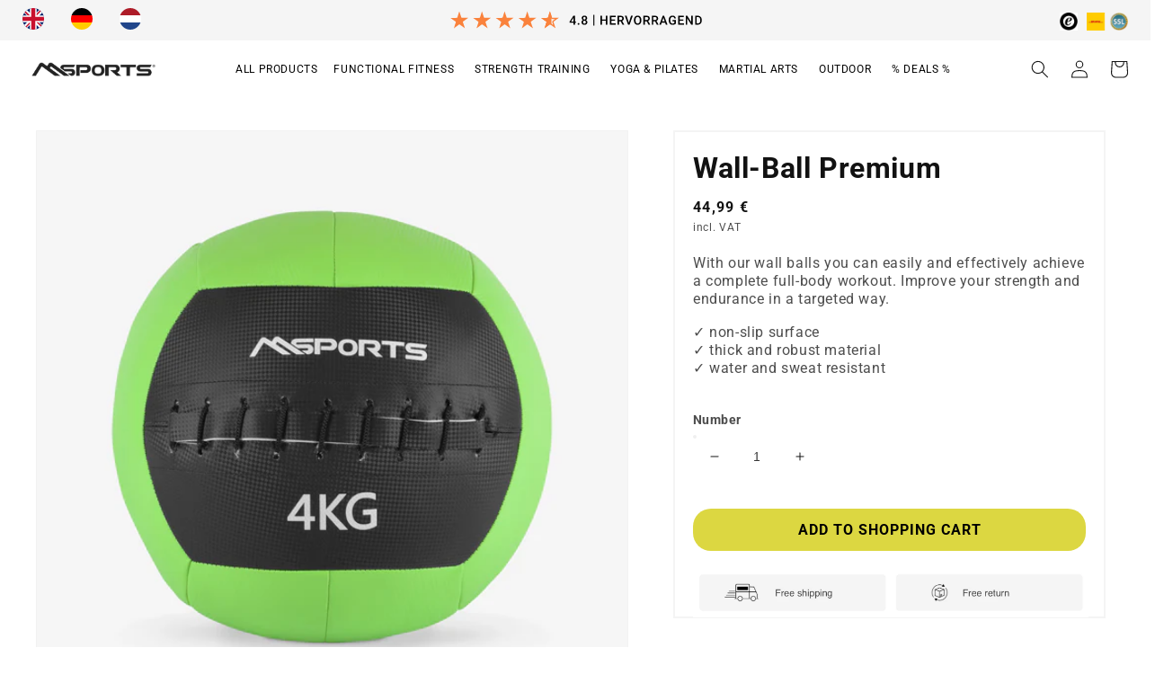

--- FILE ---
content_type: text/html; charset=utf-8
request_url: https://msports.de/products/wall-ball-premium
body_size: 112839
content:
<!doctype html>
<html class="no-js" lang="de" >
  <head>
	<script src="//msports.de/cdn/shop/files/pandectes-rules.js?v=16482366629155636069"></script>
 
<script>
  // Google Cojnsent Mode V2 integration script from Consentmo GDPR
  window.isenseRules = {};
  window.isenseRules.gcm = {
      gcmVersion: 2,
      integrationVersion: 2,
      initialState: 7,
      adsDataRedaction: true,
      urlPassthrough: true,
      storage: { ad_personalization: "granted", ad_storage: "granted", ad_user_data: "granted", analytics_storage: "granted", functionality_storage: "granted", personalization_storage: "granted", security_storage: "granted", wait_for_update: 500 }
  };
  window.isenseRules.initializeGcm = function (rules) {
    let initialState = rules.initialState;
    let analyticsBlocked = initialState === 0 || initialState === 3 || initialState === 6 || initialState === 7;
    let marketingBlocked = initialState === 0 || initialState === 2 || initialState === 5 || initialState === 7;
    let functionalityBlocked = initialState === 4 || initialState === 5 || initialState === 6 || initialState === 7;

    let gdprCache = localStorage.getItem('gdprCache') ? JSON.parse(localStorage.getItem('gdprCache')) : null;
    if (gdprCache && typeof gdprCache.updatedPreferences !== "undefined") {
      let updatedPreferences = gdprCache && typeof gdprCache.updatedPreferences !== "undefined" ? gdprCache.updatedPreferences : null;
      analyticsBlocked = parseInt(updatedPreferences.indexOf('analytics')) > -1;
      marketingBlocked = parseInt(updatedPreferences.indexOf('marketing')) > -1;
      functionalityBlocked = parseInt(updatedPreferences.indexOf('functionality')) > -1;
    }
    
    isenseRules.gcm = {
      ...rules,
      storage: {
        ad_personalization: marketingBlocked ? "denied" : "granted",
        ad_storage: marketingBlocked ? "granted" : "granted",
        ad_user_data: marketingBlocked ? "granted" : "granted",
        analytics_storage: analyticsBlocked ? "granted" : "granted",
        functionality_storage: functionalityBlocked ? "granted" : "granted",
        personalization_storage: functionalityBlocked ? "granted" : "granted",
        security_storage: "granted",
        wait_for_update: 500
      },
    };
  }

  // Google Consent Mode - initialization start
  window.isenseRules.initializeGcm({
    ...window.isenseRules.gcm,
    adsDataRedaction: true,
    urlPassthrough: true,
    initialState: 7
  });

  /*
  * initialState acceptable values:
  * 0 - Set both ad_storage and analytics_storage to denied
  * 1 - Set all categories to granted
  * 2 - Set only ad_storage to denied
  * 3 - Set only analytics_storage to denied
  * 4 - Set only functionality_storage to denied
  * 5 - Set both ad_storage and functionality_storage to denied
  * 6 - Set both analytics_storage and functionality_storage to denied
  * 7 - Set all categories to denied
  */

  window.dataLayer = window.dataLayer || [];
  function gtag() { window.dataLayer.push(arguments); }
  gtag("consent", "default", isenseRules.gcm.storage);
  isenseRules.gcm.adsDataRedaction && gtag("set", "ads_data_redaction", isenseRules.gcm.adsDataRedaction);
  isenseRules.gcm.urlPassthrough && gtag("set", "url_passthrough", isenseRules.gcm.urlPassthrough);
</script>
  <!-- Google Tag Manager -->
<script>(function(w,d,s,l,i){w[l]=w[l]||[];w[l].push({'gtm.start':
new Date().getTime(),event:'gtm.js'});var f=d.getElementsByTagName(s)[0],
j=d.createElement(s),dl=l!='dataLayer'?'&l='+l:'';j.async=true;j.src=
'https://www.googletagmanager.com/gtm.js?id='+i+dl;f.parentNode.insertBefore(j,f);
})(window,document,'script','dataLayer','GTM-N86ZQSD');</script>
<!-- End Google Tag Manager -->
    <!-- AnyTrack Tracking Code -->
<script>!function(e,t,n,s,a){(a=t.createElement(n)).async=!0,a.src="https://assets.anytrack.io/8tO9CQxFjSVb.js",(t=t.getElementsByTagName(n)[0]).parentNode.insertBefore(a,t),e[s]=e[s]||function(){(e[s].q=e[s].q||[]).push(arguments)}}(window,document,"script","AnyTrack");</script>
<!-- End AnyTrack Tracking Code -->
    <style>
    .list-menu {
    opacity: 0 !important;
    }</style>
    <meta charset="utf-8">
    <meta http-equiv="X-UA-Compatible" content="IE=edge">
    <meta name="viewport" content="width=device-width,initial-scale=1">
    <meta name="theme-color" content="">
    <link rel="canonical" href="https://msports.de/products/wall-ball-premium">
    <link rel="preconnect" href="https://cdn.shopify.com" crossorigin><link rel="icon" type="image/png" href="//msports.de/cdn/shop/files/Favicon_Msports_32x32.png?v=1655904848"><link rel="preconnect" href="https://fonts.shopifycdn.com" crossorigin><title>
      Wall-Ball Premium
   
    </title>

    
      <meta name="description" content="Mit unseren Wall Balls erreicht man einfach und effektiv ein komplettes Ganzkörpertraining. Verbessere gezielt deine Kraft und Ausdauer. ✓ rutschfeste Oberfläche✓ dickes und robustes Material✓ Wasser- und Schweißresistent">
    

    

<meta property="og:site_name" content="MSPORTS">
<meta property="og:url" content="https://msports.de/products/wall-ball-premium">
<meta property="og:title" content="Wall-Ball Premium">
<meta property="og:type" content="product">
<meta property="og:description" content="Mit unseren Wall Balls erreicht man einfach und effektiv ein komplettes Ganzkörpertraining. Verbessere gezielt deine Kraft und Ausdauer. ✓ rutschfeste Oberfläche✓ dickes und robustes Material✓ Wasser- und Schweißresistent"><meta property="og:image" content="http://msports.de/cdn/shop/products/MS-Wall-Ball_02.jpg?v=1719231270">
  <meta property="og:image:secure_url" content="https://msports.de/cdn/shop/products/MS-Wall-Ball_02.jpg?v=1719231270">
  <meta property="og:image:width" content="2500">
  <meta property="og:image:height" content="2500"><meta property="og:price:amount" content="44,99">
  <meta property="og:price:currency" content="EUR"><meta name="twitter:card" content="summary_large_image">
<meta name="twitter:title" content="Wall-Ball Premium">
<meta name="twitter:description" content="Mit unseren Wall Balls erreicht man einfach und effektiv ein komplettes Ganzkörpertraining. Verbessere gezielt deine Kraft und Ausdauer. ✓ rutschfeste Oberfläche✓ dickes und robustes Material✓ Wasser- und Schweißresistent">


    <script src="//msports.de/cdn/shop/t/1/assets/global.js?v=138967679220690932761645698754" defer="defer"></script>
    <script src="//msports.de/cdn/shop/t/1/assets/cc_script.js?v=154837743437274248091755542263" defer="defer"></script>
    
  



  <script>window.performance && window.performance.mark && window.performance.mark('shopify.content_for_header.start');</script><meta name="google-site-verification" content="1uNvxr3hg_PqXEWLmwWxbBEZmjHNO6QR2zob7KjGOME">
<meta name="facebook-domain-verification" content="6gtc7hpoipjmo4152km115eo9s453g">
<meta name="google-site-verification" content="-5Jd7kgEwK1nJErqHzs_U5C8OV5sQksCKaKWxk8LijA">
<meta id="shopify-digital-wallet" name="shopify-digital-wallet" content="/56686084119/digital_wallets/dialog">
<meta name="shopify-checkout-api-token" content="fd45523bda125ca44bec00409b1f9371">
<meta id="in-context-paypal-metadata" data-shop-id="56686084119" data-venmo-supported="false" data-environment="production" data-locale="de_DE" data-paypal-v4="true" data-currency="EUR">
<link rel="alternate" type="application/json+oembed" href="https://msports.de/products/wall-ball-premium.oembed">
<script async="async" src="/checkouts/internal/preloads.js?locale=de-DE"></script>
<script id="apple-pay-shop-capabilities" type="application/json">{"shopId":56686084119,"countryCode":"DE","currencyCode":"EUR","merchantCapabilities":["supports3DS"],"merchantId":"gid:\/\/shopify\/Shop\/56686084119","merchantName":"MSPORTS","requiredBillingContactFields":["postalAddress","email"],"requiredShippingContactFields":["postalAddress","email"],"shippingType":"shipping","supportedNetworks":["visa","maestro","masterCard","amex"],"total":{"type":"pending","label":"MSPORTS","amount":"1.00"},"shopifyPaymentsEnabled":true,"supportsSubscriptions":true}</script>
<script id="shopify-features" type="application/json">{"accessToken":"fd45523bda125ca44bec00409b1f9371","betas":["rich-media-storefront-analytics"],"domain":"msports.de","predictiveSearch":true,"shopId":56686084119,"locale":"de"}</script>
<script>var Shopify = Shopify || {};
Shopify.shop = "shopmsports.myshopify.com";
Shopify.locale = "de";
Shopify.currency = {"active":"EUR","rate":"1.0"};
Shopify.country = "DE";
Shopify.theme = {"name":"Dawn","id":122533150743,"schema_name":"Dawn","schema_version":"3.0.0","theme_store_id":887,"role":"main"};
Shopify.theme.handle = "null";
Shopify.theme.style = {"id":null,"handle":null};
Shopify.cdnHost = "msports.de/cdn";
Shopify.routes = Shopify.routes || {};
Shopify.routes.root = "/";</script>
<script type="module">!function(o){(o.Shopify=o.Shopify||{}).modules=!0}(window);</script>
<script>!function(o){function n(){var o=[];function n(){o.push(Array.prototype.slice.apply(arguments))}return n.q=o,n}var t=o.Shopify=o.Shopify||{};t.loadFeatures=n(),t.autoloadFeatures=n()}(window);</script>
<script id="shop-js-analytics" type="application/json">{"pageType":"product"}</script>
<script defer="defer" async type="module" src="//msports.de/cdn/shopifycloud/shop-js/modules/v2/client.init-shop-cart-sync_e98Ab_XN.de.esm.js"></script>
<script defer="defer" async type="module" src="//msports.de/cdn/shopifycloud/shop-js/modules/v2/chunk.common_Pcw9EP95.esm.js"></script>
<script defer="defer" async type="module" src="//msports.de/cdn/shopifycloud/shop-js/modules/v2/chunk.modal_CzmY4ZhL.esm.js"></script>
<script type="module">
  await import("//msports.de/cdn/shopifycloud/shop-js/modules/v2/client.init-shop-cart-sync_e98Ab_XN.de.esm.js");
await import("//msports.de/cdn/shopifycloud/shop-js/modules/v2/chunk.common_Pcw9EP95.esm.js");
await import("//msports.de/cdn/shopifycloud/shop-js/modules/v2/chunk.modal_CzmY4ZhL.esm.js");

  window.Shopify.SignInWithShop?.initShopCartSync?.({"fedCMEnabled":true,"windoidEnabled":true});

</script>
<script>(function() {
  var isLoaded = false;
  function asyncLoad() {
    if (isLoaded) return;
    isLoaded = true;
    var urls = ["https:\/\/cdn.weglot.com\/weglot_script_tag.js?shop=shopmsports.myshopify.com","https:\/\/cdn.nfcube.com\/6c21ad8ea75780ec25dc8815fbcbea00.js?shop=shopmsports.myshopify.com","https:\/\/tseish-app.connect.trustedshops.com\/esc.js?apiBaseUrl=aHR0cHM6Ly90c2Vpc2gtYXBwLmNvbm5lY3QudHJ1c3RlZHNob3BzLmNvbQ==\u0026instanceId=c2hvcG1zcG9ydHMubXlzaG9waWZ5LmNvbQ==\u0026shop=shopmsports.myshopify.com"];
    for (var i = 0; i < urls.length; i++) {
      var s = document.createElement('script');
      s.type = 'text/javascript';
      s.async = true;
      s.src = urls[i];
      var x = document.getElementsByTagName('script')[0];
      x.parentNode.insertBefore(s, x);
    }
  };
  if(window.attachEvent) {
    window.attachEvent('onload', asyncLoad);
  } else {
    window.addEventListener('load', asyncLoad, false);
  }
})();</script>
<script id="__st">var __st={"a":56686084119,"offset":3600,"reqid":"47c1dcdf-1508-403c-a5ca-e772373b2d93-1769049829","pageurl":"msports.de\/products\/wall-ball-premium","u":"d7978d30b2bb","p":"product","rtyp":"product","rid":6736636444695};</script>
<script>window.ShopifyPaypalV4VisibilityTracking = true;</script>
<script id="captcha-bootstrap">!function(){'use strict';const t='contact',e='account',n='new_comment',o=[[t,t],['blogs',n],['comments',n],[t,'customer']],c=[[e,'customer_login'],[e,'guest_login'],[e,'recover_customer_password'],[e,'create_customer']],r=t=>t.map((([t,e])=>`form[action*='/${t}']:not([data-nocaptcha='true']) input[name='form_type'][value='${e}']`)).join(','),a=t=>()=>t?[...document.querySelectorAll(t)].map((t=>t.form)):[];function s(){const t=[...o],e=r(t);return a(e)}const i='password',u='form_key',d=['recaptcha-v3-token','g-recaptcha-response','h-captcha-response',i],f=()=>{try{return window.sessionStorage}catch{return}},m='__shopify_v',_=t=>t.elements[u];function p(t,e,n=!1){try{const o=window.sessionStorage,c=JSON.parse(o.getItem(e)),{data:r}=function(t){const{data:e,action:n}=t;return t[m]||n?{data:e,action:n}:{data:t,action:n}}(c);for(const[e,n]of Object.entries(r))t.elements[e]&&(t.elements[e].value=n);n&&o.removeItem(e)}catch(o){console.error('form repopulation failed',{error:o})}}const l='form_type',E='cptcha';function T(t){t.dataset[E]=!0}const w=window,h=w.document,L='Shopify',v='ce_forms',y='captcha';let A=!1;((t,e)=>{const n=(g='f06e6c50-85a8-45c8-87d0-21a2b65856fe',I='https://cdn.shopify.com/shopifycloud/storefront-forms-hcaptcha/ce_storefront_forms_captcha_hcaptcha.v1.5.2.iife.js',D={infoText:'Durch hCaptcha geschützt',privacyText:'Datenschutz',termsText:'Allgemeine Geschäftsbedingungen'},(t,e,n)=>{const o=w[L][v],c=o.bindForm;if(c)return c(t,g,e,D).then(n);var r;o.q.push([[t,g,e,D],n]),r=I,A||(h.body.append(Object.assign(h.createElement('script'),{id:'captcha-provider',async:!0,src:r})),A=!0)});var g,I,D;w[L]=w[L]||{},w[L][v]=w[L][v]||{},w[L][v].q=[],w[L][y]=w[L][y]||{},w[L][y].protect=function(t,e){n(t,void 0,e),T(t)},Object.freeze(w[L][y]),function(t,e,n,w,h,L){const[v,y,A,g]=function(t,e,n){const i=e?o:[],u=t?c:[],d=[...i,...u],f=r(d),m=r(i),_=r(d.filter((([t,e])=>n.includes(e))));return[a(f),a(m),a(_),s()]}(w,h,L),I=t=>{const e=t.target;return e instanceof HTMLFormElement?e:e&&e.form},D=t=>v().includes(t);t.addEventListener('submit',(t=>{const e=I(t);if(!e)return;const n=D(e)&&!e.dataset.hcaptchaBound&&!e.dataset.recaptchaBound,o=_(e),c=g().includes(e)&&(!o||!o.value);(n||c)&&t.preventDefault(),c&&!n&&(function(t){try{if(!f())return;!function(t){const e=f();if(!e)return;const n=_(t);if(!n)return;const o=n.value;o&&e.removeItem(o)}(t);const e=Array.from(Array(32),(()=>Math.random().toString(36)[2])).join('');!function(t,e){_(t)||t.append(Object.assign(document.createElement('input'),{type:'hidden',name:u})),t.elements[u].value=e}(t,e),function(t,e){const n=f();if(!n)return;const o=[...t.querySelectorAll(`input[type='${i}']`)].map((({name:t})=>t)),c=[...d,...o],r={};for(const[a,s]of new FormData(t).entries())c.includes(a)||(r[a]=s);n.setItem(e,JSON.stringify({[m]:1,action:t.action,data:r}))}(t,e)}catch(e){console.error('failed to persist form',e)}}(e),e.submit())}));const S=(t,e)=>{t&&!t.dataset[E]&&(n(t,e.some((e=>e===t))),T(t))};for(const o of['focusin','change'])t.addEventListener(o,(t=>{const e=I(t);D(e)&&S(e,y())}));const B=e.get('form_key'),M=e.get(l),P=B&&M;t.addEventListener('DOMContentLoaded',(()=>{const t=y();if(P)for(const e of t)e.elements[l].value===M&&p(e,B);[...new Set([...A(),...v().filter((t=>'true'===t.dataset.shopifyCaptcha))])].forEach((e=>S(e,t)))}))}(h,new URLSearchParams(w.location.search),n,t,e,['guest_login'])})(!0,!0)}();</script>
<script integrity="sha256-4kQ18oKyAcykRKYeNunJcIwy7WH5gtpwJnB7kiuLZ1E=" data-source-attribution="shopify.loadfeatures" defer="defer" src="//msports.de/cdn/shopifycloud/storefront/assets/storefront/load_feature-a0a9edcb.js" crossorigin="anonymous"></script>
<script data-source-attribution="shopify.dynamic_checkout.dynamic.init">var Shopify=Shopify||{};Shopify.PaymentButton=Shopify.PaymentButton||{isStorefrontPortableWallets:!0,init:function(){window.Shopify.PaymentButton.init=function(){};var t=document.createElement("script");t.src="https://msports.de/cdn/shopifycloud/portable-wallets/latest/portable-wallets.de.js",t.type="module",document.head.appendChild(t)}};
</script>
<script data-source-attribution="shopify.dynamic_checkout.buyer_consent">
  function portableWalletsHideBuyerConsent(e){var t=document.getElementById("shopify-buyer-consent"),n=document.getElementById("shopify-subscription-policy-button");t&&n&&(t.classList.add("hidden"),t.setAttribute("aria-hidden","true"),n.removeEventListener("click",e))}function portableWalletsShowBuyerConsent(e){var t=document.getElementById("shopify-buyer-consent"),n=document.getElementById("shopify-subscription-policy-button");t&&n&&(t.classList.remove("hidden"),t.removeAttribute("aria-hidden"),n.addEventListener("click",e))}window.Shopify?.PaymentButton&&(window.Shopify.PaymentButton.hideBuyerConsent=portableWalletsHideBuyerConsent,window.Shopify.PaymentButton.showBuyerConsent=portableWalletsShowBuyerConsent);
</script>
<script data-source-attribution="shopify.dynamic_checkout.cart.bootstrap">document.addEventListener("DOMContentLoaded",(function(){function t(){return document.querySelector("shopify-accelerated-checkout-cart, shopify-accelerated-checkout")}if(t())Shopify.PaymentButton.init();else{new MutationObserver((function(e,n){t()&&(Shopify.PaymentButton.init(),n.disconnect())})).observe(document.body,{childList:!0,subtree:!0})}}));
</script>
<link id="shopify-accelerated-checkout-styles" rel="stylesheet" media="screen" href="https://msports.de/cdn/shopifycloud/portable-wallets/latest/accelerated-checkout-backwards-compat.css" crossorigin="anonymous">
<style id="shopify-accelerated-checkout-cart">
        #shopify-buyer-consent {
  margin-top: 1em;
  display: inline-block;
  width: 100%;
}

#shopify-buyer-consent.hidden {
  display: none;
}

#shopify-subscription-policy-button {
  background: none;
  border: none;
  padding: 0;
  text-decoration: underline;
  font-size: inherit;
  cursor: pointer;
}

#shopify-subscription-policy-button::before {
  box-shadow: none;
}

      </style>
<link rel="stylesheet" media="screen" href="//msports.de/cdn/shop/t/1/compiled_assets/styles.css?v=7336">
<script id="sections-script" data-sections="main-product,custom_video_section,custom_product_faq,header,footer" defer="defer" src="//msports.de/cdn/shop/t/1/compiled_assets/scripts.js?v=7336"></script>
<script>window.performance && window.performance.mark && window.performance.mark('shopify.content_for_header.end');</script>


    <style data-shopify>
      @font-face {
  font-family: Roboto;
  font-weight: 400;
  font-style: normal;
  font-display: swap;
  src: url("//msports.de/cdn/fonts/roboto/roboto_n4.2019d890f07b1852f56ce63ba45b2db45d852cba.woff2") format("woff2"),
       url("//msports.de/cdn/fonts/roboto/roboto_n4.238690e0007583582327135619c5f7971652fa9d.woff") format("woff");
}

      @font-face {
  font-family: Roboto;
  font-weight: 700;
  font-style: normal;
  font-display: swap;
  src: url("//msports.de/cdn/fonts/roboto/roboto_n7.f38007a10afbbde8976c4056bfe890710d51dec2.woff2") format("woff2"),
       url("//msports.de/cdn/fonts/roboto/roboto_n7.94bfdd3e80c7be00e128703d245c207769d763f9.woff") format("woff");
}

      @font-face {
  font-family: Roboto;
  font-weight: 400;
  font-style: italic;
  font-display: swap;
  src: url("//msports.de/cdn/fonts/roboto/roboto_i4.57ce898ccda22ee84f49e6b57ae302250655e2d4.woff2") format("woff2"),
       url("//msports.de/cdn/fonts/roboto/roboto_i4.b21f3bd061cbcb83b824ae8c7671a82587b264bf.woff") format("woff");
}

      @font-face {
  font-family: Roboto;
  font-weight: 700;
  font-style: italic;
  font-display: swap;
  src: url("//msports.de/cdn/fonts/roboto/roboto_i7.7ccaf9410746f2c53340607c42c43f90a9005937.woff2") format("woff2"),
       url("//msports.de/cdn/fonts/roboto/roboto_i7.49ec21cdd7148292bffea74c62c0df6e93551516.woff") format("woff");
}

      @font-face {
  font-family: Roboto;
  font-weight: 400;
  font-style: normal;
  font-display: swap;
  src: url("//msports.de/cdn/fonts/roboto/roboto_n4.2019d890f07b1852f56ce63ba45b2db45d852cba.woff2") format("woff2"),
       url("//msports.de/cdn/fonts/roboto/roboto_n4.238690e0007583582327135619c5f7971652fa9d.woff") format("woff");
}


      :root {
        --font-body-family: Roboto, sans-serif;
        --font-body-style: normal;
        --font-body-weight: 400;

        --font-heading-family: Roboto, sans-serif;
        --font-heading-style: normal;
        --font-heading-weight: 400;

        --font-body-scale: 1.0;
        --font-heading-scale: 1.0;

        --color-base-text: 18, 18, 18;
        --color-shadow: 18, 18, 18;
        --color-base-background-1: 255, 255, 255;
        --color-base-background-2: 243, 243, 243;
        --color-base-solid-button-labels: 255, 255, 255;
        --color-base-outline-button-labels: 18, 18, 18;
        --color-base-accent-1: 18, 18, 18;
        --color-base-accent-2: 51, 79, 180;
        --payment-terms-background-color: #FFFFFF;

        --gradient-base-background-1: #FFFFFF;
        --gradient-base-background-2: #F3F3F3;
        --gradient-base-accent-1: #121212;
        --gradient-base-accent-2: #334FB4;

        --media-padding: px;
        --media-border-opacity: 0.05;
        --media-border-width: 1px;
        --media-radius: 0px;
        --media-shadow-opacity: 0.0;
        --media-shadow-horizontal-offset: 0px;
        --media-shadow-vertical-offset: 0px;
        --media-shadow-blur-radius: 0px;

        --page-width: 130rem;
        --page-width-margin: 0rem;

        --card-image-padding: 0.0rem;
        --card-corner-radius: 0.0rem;
        --card-text-alignment: left;
        --card-border-width: 0.0rem;
        --card-border-opacity: 0.0;
        --card-shadow-opacity: 0.1;
        --card-shadow-horizontal-offset: 0.0rem;
        --card-shadow-vertical-offset: 0.0rem;
        --card-shadow-blur-radius: 0.0rem;

        --badge-corner-radius: 4.0rem;

        --popup-border-width: 1px;
        --popup-border-opacity: 0.1;
        --popup-corner-radius: 0px;
        --popup-shadow-opacity: 0.0;
        --popup-shadow-horizontal-offset: 0px;
        --popup-shadow-vertical-offset: 0px;
        --popup-shadow-blur-radius: 0px;

        --drawer-border-width: 1px;
        --drawer-border-opacity: 0.1;
        --drawer-shadow-opacity: 0.0;
        --drawer-shadow-horizontal-offset: 0px;
        --drawer-shadow-vertical-offset: 0px;
        --drawer-shadow-blur-radius: 0px;

        --spacing-sections-desktop: 0px;
        --spacing-sections-mobile: 0px;

        --grid-desktop-vertical-spacing: 20px;
        --grid-desktop-horizontal-spacing: 20px;
        --grid-mobile-vertical-spacing: 10px;
        --grid-mobile-horizontal-spacing: 10px;

        --text-boxes-border-opacity: 0.0;
        --text-boxes-border-width: 0px;
        --text-boxes-radius: 0px;
        --text-boxes-shadow-opacity: 0.0;
        --text-boxes-shadow-horizontal-offset: 0px;
        --text-boxes-shadow-vertical-offset: 0px;
        --text-boxes-shadow-blur-radius: 0px;

        --buttons-radius: 0px;
        --buttons-radius-outset: 0px;
        --buttons-border-width: 1px;
        --buttons-border-opacity: 1.0;
        --buttons-shadow-opacity: 0.0;
        --buttons-shadow-horizontal-offset: 0px;
        --buttons-shadow-vertical-offset: 0px;
        --buttons-shadow-blur-radius: 0px;
        --buttons-border-offset: 0px;

        --inputs-radius: 0px;
        --inputs-border-width: 1px;
        --inputs-border-opacity: 0.55;
        --inputs-shadow-opacity: 0.0;
        --inputs-shadow-horizontal-offset: 0px;
        --inputs-margin-offset: 0px;
        --inputs-shadow-vertical-offset: 0px;
        --inputs-shadow-blur-radius: 0px;
        --inputs-radius-outset: 0px;

        --variant-pills-radius: 40px;
        --variant-pills-border-width: 1px;
        --variant-pills-border-opacity: 0.55;
        --variant-pills-shadow-opacity: 0.0;
        --variant-pills-shadow-horizontal-offset: 0px;
        --variant-pills-shadow-vertical-offset: 0px;
        --variant-pills-shadow-blur-radius: 0px;
      }

      *,
      *::before,
      *::after {
        box-sizing: inherit;
      }

      html {
        box-sizing: border-box;
        font-size: calc(var(--font-body-scale) * 62.5%);
        height: 100%;
      }

      body {
        display: grid;
        grid-template-rows: auto auto 1fr auto;
        grid-template-columns: 100%;
        min-height: 100%;
        margin: 0;
        font-size: 1.5rem;
        letter-spacing: 0.06rem;
        line-height: calc(1 + 0.8 / var(--font-body-scale));
        font-family: var(--font-body-family);
        font-style: var(--font-body-style);
        font-weight: var(--font-body-weight);
      }

      @media screen and (min-width: 750px) {
        body {
          font-size: 1.6rem;
        }
      }
    </style>

    <link href="//msports.de/cdn/shop/t/1/assets/base.css?v=16130218563020790231729087392" rel="stylesheet" type="text/css" media="all" />
    <link href="//msports.de/cdn/shop/t/1/assets/cc_style.css?v=23005970603816319821763019471" rel="stylesheet" type="text/css" media="all" />
      <!-- THIS IS MY CUSTOM CSS -->
  <link href="//msports.de/cdn/shop/t/1/assets/style.css?v=28868499710478032081755540420" rel="stylesheet" type="text/css" media="all" />
  <!-- END NEW CODE  --><link rel="preload" as="font" href="//msports.de/cdn/fonts/roboto/roboto_n4.2019d890f07b1852f56ce63ba45b2db45d852cba.woff2" type="font/woff2" crossorigin><link rel="preload" as="font" href="//msports.de/cdn/fonts/roboto/roboto_n4.2019d890f07b1852f56ce63ba45b2db45d852cba.woff2" type="font/woff2" crossorigin><link rel="stylesheet" href="//msports.de/cdn/shop/t/1/assets/component-predictive-search.css?v=70348304200793786761763019330" media="print" onload="this.media='all'"><script>document.documentElement.className = document.documentElement.className.replace('no-js', 'js');
    if (Shopify.designMode) {
      document.documentElement.classList.add('shopify-design-mode');
    }
    </script>
  <!--Gem_Page_Header_Script-->

<link rel="preconnect" href="https://ucarecdn.com">
<link rel="dns-prefetch" href="https://ucarecdn.com">

<link rel="preconnect" href="https://d1um8515vdn9kb.cloudfront.net">
<link rel="dns-prefetch" href="https://d1um8515vdn9kb.cloudfront.net">

<link rel="preconnect" href="https://maxcdn.bootstrapcdn.com">
<link rel="dns-prefetch" href="https://maxcdn.bootstrapcdn.com">

<link rel="preconnect" href="https://fonts.gstatic.com">
<link rel="dns-prefetch" href="https://fonts.gstatic.com">

<link rel="preconnect" href="https://fonts.googleapis.com">
<link rel="dns-prefetch" href="https://fonts.googleapis.com">

    


<!--End_Gem_Page_Header_Script-->

  






  <script src="//msports.de/cdn/shop/t/1/assets/qikify-auto-hide.js?v=100155469330614306991653987443" type="text/javascript"></script>
    <script src="https://ajax.googleapis.com/ajax/libs/jquery/3.6.0/jquery.min.js"></script>

    <script type="text/javascript" src="//msports.de/cdn/shop/t/1/assets/custom.js?v=166122853088601078191718106275"></script>

<!--Start Weglot Script-->
<script src="https://cdn.weglot.com/weglot.min.js"></script>
<script id="has-script-tags">Weglot.initialize({ api_key:"wg_f57ee9ebcb2a751aa46255e55fdc86185" });
</script>
<!--End Weglot Script-->

    
    <style>
      .preheader-img {
    max-height: 20px;
    margin-bottom: -2px;
}.preheader-center img{
  max-width:372px;}
      
    </style>
    <script>
  !function(){var analytics=window.analytics=window.analytics||[];if(!analytics.initialize)if(analytics.invoked)window.console&&console.error&&console.error("Segment snippet included twice.");else{analytics.invoked=!0;analytics.methods=["trackSubmit","trackClick","trackLink","trackForm","pageview","identify","reset","group","track","ready","alias","debug","page","once","off","on","addSourceMiddleware","addIntegrationMiddleware","setAnonymousId","addDestinationMiddleware"];analytics.factory=function(e){return function(){var t=Array.prototype.slice.call(arguments);t.unshift(e);analytics.push(t);return analytics}};for(var e=0;e<analytics.methods.length;e++){var key=analytics.methods[e];analytics[key]=analytics.factory(key)}analytics.load=function(key,e){var t=document.createElement("script");t.type="text/javascript";t.async=!0;t.src="https://cdn.segment.com/analytics.js/v1/" + key + "/analytics.min.js";var n=document.getElementsByTagName("script")[0];n.parentNode.insertBefore(t,n);analytics._loadOptions=e};analytics._writeKey="HUYASWT8Vt6k4LJoWJ3jdJiAmepbFFc3";;analytics.SNIPPET_VERSION="4.15.3";
  analytics.load("HUYASWT8Vt6k4LJoWJ3jdJiAmepbFFc3");
  analytics.page();
  }}();
</script>


<!-- Begin eTrusted bootstrap tag -->
<script src="https://integrations.etrusted.com/applications/widget.js/v2" defer async></script>
<!-- End eTrusted bootstrap tag --
  
  



    

    
  
<!-- BEGIN app block: shopify://apps/pandectes-gdpr/blocks/banner/58c0baa2-6cc1-480c-9ea6-38d6d559556a -->
  
    
      <!-- TCF is active, scripts are loaded above -->
      
        <script>
          if (!window.PandectesRulesSettings) {
            window.PandectesRulesSettings = {"store":{"id":56686084119,"adminMode":false,"headless":false,"storefrontRootDomain":"","checkoutRootDomain":"","storefrontAccessToken":""},"banner":{"revokableTrigger":false,"cookiesBlockedByDefault":"7","hybridStrict":false,"isActive":true},"geolocation":{"brOnly":false,"caOnly":false,"chOnly":false,"euOnly":false,"jpOnly":false,"thOnly":false,"zaOnly":false,"canadaOnly":false,"canadaLaw25":false,"canadaPipeda":false,"globalVisibility":true},"blocker":{"isActive":false,"googleConsentMode":{"isActive":true,"id":"GTM-N86ZQSD","analyticsId":"","onlyGtm":false,"adwordsId":"AW-846197149","adStorageCategory":4,"analyticsStorageCategory":2,"functionalityStorageCategory":1,"personalizationStorageCategory":1,"securityStorageCategory":0,"customEvent":true,"redactData":false,"urlPassthrough":false,"dataLayerProperty":"dataLayer","waitForUpdate":0,"useNativeChannel":true,"debugMode":false},"facebookPixel":{"isActive":false,"id":"","ldu":false},"microsoft":{"isActive":false,"uetTags":""},"clarity":{"isActive":false,"id":""},"rakuten":{"isActive":false,"cmp":false,"ccpa":false},"gpcIsActive":false,"klaviyoIsActive":false,"defaultBlocked":7,"patterns":{"whiteList":[],"blackList":{"1":[],"2":[],"4":[],"8":[]},"iframesWhiteList":[],"iframesBlackList":{"1":[],"2":[],"4":[],"8":[]},"beaconsWhiteList":[],"beaconsBlackList":{"1":[],"2":[],"4":[],"8":[]}}}};
            const rulesScript = document.createElement('script');
            window.PandectesRulesSettings.auto = true;
            rulesScript.src = "https://cdn.shopify.com/extensions/019be129-2324-7a66-8e6c-b9c5584f3b64/gdpr-240/assets/pandectes-rules.js";
            const firstChild = document.head.firstChild;
            document.head.insertBefore(rulesScript, firstChild);
          }
        </script>
      
      <script>
        
          window.PandectesSettings = {"store":{"id":56686084119,"plan":"plus","theme":"Dawn","primaryLocale":"de","adminMode":false,"headless":false,"storefrontRootDomain":"","checkoutRootDomain":"","storefrontAccessToken":""},"tsPublished":1762352043,"declaration":{"showPurpose":false,"showProvider":false,"declIntroText":"Wir verwenden Cookies, um die Funktionalität der Website zu optimieren, die Leistung zu analysieren und Ihnen ein personalisiertes Erlebnis zu bieten. Einige Cookies sind für den ordnungsgemäßen Betrieb der Website unerlässlich. Diese Cookies können nicht deaktiviert werden. In diesem Fenster können Sie Ihre Präferenzen für Cookies verwalten.","showDateGenerated":true},"language":{"unpublished":[],"languageMode":"Single","fallbackLanguage":"de","languageDetection":"browser","languagesSupported":[]},"texts":{"managed":{"headerText":{"de":"Wir respektieren deine Privatsphäre"},"consentText":{"de":"Diese Website verwendet Cookies, um Ihnen das beste Erlebnis zu bieten."},"linkText":{"de":"Mehr erfahren"},"imprintText":{"de":"Impressum"},"googleLinkText":{"de":"Googles Datenschutzbestimmungen"},"allowButtonText":{"de":"Annehmen"},"denyButtonText":{"de":"Ablehnen"},"dismissButtonText":{"de":"Okay"},"leaveSiteButtonText":{"de":"Diese Seite verlassen"},"preferencesButtonText":{"de":"Einstellungen"},"cookiePolicyText":{"de":"Cookie-Richtlinie"},"preferencesPopupTitleText":{"de":"Einwilligungseinstellungen verwalten"},"preferencesPopupIntroText":{"de":"Wir verwenden Cookies, um die Funktionalität der Website zu optimieren, die Leistung zu analysieren und Ihnen ein personalisiertes Erlebnis zu bieten. Einige Cookies sind für den ordnungsgemäßen Betrieb der Website unerlässlich. Diese Cookies können nicht deaktiviert werden. In diesem Fenster können Sie Ihre Präferenzen für Cookies verwalten."},"preferencesPopupSaveButtonText":{"de":"Auswahl speichern"},"preferencesPopupCloseButtonText":{"de":"Schließen"},"preferencesPopupAcceptAllButtonText":{"de":"Alles Akzeptieren"},"preferencesPopupRejectAllButtonText":{"de":"Alles ablehnen"},"cookiesDetailsText":{"de":"Cookie-Details"},"preferencesPopupAlwaysAllowedText":{"de":"Immer erlaubt"},"accessSectionParagraphText":{"de":"Sie haben das Recht, jederzeit auf Ihre Daten zuzugreifen."},"accessSectionTitleText":{"de":"Datenübertragbarkeit"},"accessSectionAccountInfoActionText":{"de":"persönliche Daten"},"accessSectionDownloadReportActionText":{"de":"Alle Daten anfordern"},"accessSectionGDPRRequestsActionText":{"de":"Anfragen betroffener Personen"},"accessSectionOrdersRecordsActionText":{"de":"Aufträge"},"rectificationSectionParagraphText":{"de":"Sie haben das Recht, die Aktualisierung Ihrer Daten zu verlangen, wann immer Sie dies für angemessen halten."},"rectificationSectionTitleText":{"de":"Datenberichtigung"},"rectificationCommentPlaceholder":{"de":"Beschreiben Sie, was Sie aktualisieren möchten"},"rectificationCommentValidationError":{"de":"Kommentar ist erforderlich"},"rectificationSectionEditAccountActionText":{"de":"Aktualisierung anfordern"},"erasureSectionTitleText":{"de":"Recht auf Löschung"},"erasureSectionParagraphText":{"de":"Sie haben das Recht, die Löschung aller Ihrer Daten zu verlangen. Danach können Sie nicht mehr auf Ihr Konto zugreifen."},"erasureSectionRequestDeletionActionText":{"de":"Löschung personenbezogener Daten anfordern"},"consentDate":{"de":"Zustimmungsdatum"},"consentId":{"de":"Einwilligungs-ID"},"consentSectionChangeConsentActionText":{"de":"Einwilligungspräferenz ändern"},"consentSectionConsentedText":{"de":"Sie haben der Cookie-Richtlinie dieser Website zugestimmt am"},"consentSectionNoConsentText":{"de":"Sie haben der Cookie-Richtlinie dieser Website nicht zugestimmt."},"consentSectionTitleText":{"de":"Ihre Cookie-Einwilligung"},"consentStatus":{"de":"Einwilligungspräferenz"},"confirmationFailureMessage":{"de":"Ihre Anfrage wurde nicht bestätigt. Bitte versuchen Sie es erneut und wenn das Problem weiterhin besteht, wenden Sie sich an den Ladenbesitzer, um Hilfe zu erhalten"},"confirmationFailureTitle":{"de":"Ein Problem ist aufgetreten"},"confirmationSuccessMessage":{"de":"Wir werden uns in Kürze zu Ihrem Anliegen bei Ihnen melden."},"confirmationSuccessTitle":{"de":"Ihre Anfrage wurde bestätigt"},"guestsSupportEmailFailureMessage":{"de":"Ihre Anfrage wurde nicht übermittelt. Bitte versuchen Sie es erneut und wenn das Problem weiterhin besteht, wenden Sie sich an den Shop-Inhaber, um Hilfe zu erhalten."},"guestsSupportEmailFailureTitle":{"de":"Ein Problem ist aufgetreten"},"guestsSupportEmailPlaceholder":{"de":"E-Mail-Addresse"},"guestsSupportEmailSuccessMessage":{"de":"Wenn Sie als Kunde dieses Shops registriert sind, erhalten Sie in Kürze eine E-Mail mit Anweisungen zum weiteren Vorgehen."},"guestsSupportEmailSuccessTitle":{"de":"Vielen Dank für die Anfrage"},"guestsSupportEmailValidationError":{"de":"Email ist ungültig"},"guestsSupportInfoText":{"de":"Bitte loggen Sie sich mit Ihrem Kundenkonto ein, um fortzufahren."},"submitButton":{"de":"einreichen"},"submittingButton":{"de":"Senden..."},"cancelButton":{"de":"Abbrechen"},"declIntroText":{"de":"Wir verwenden Cookies, um die Funktionalität der Website zu optimieren, die Leistung zu analysieren und Ihnen ein personalisiertes Erlebnis zu bieten. Einige Cookies sind für den ordnungsgemäßen Betrieb der Website unerlässlich. Diese Cookies können nicht deaktiviert werden. In diesem Fenster können Sie Ihre Präferenzen für Cookies verwalten."},"declName":{"de":"Name"},"declPurpose":{"de":"Zweck"},"declType":{"de":"Typ"},"declRetention":{"de":"Speicherdauer"},"declProvider":{"de":"Anbieter"},"declFirstParty":{"de":"Erstanbieter"},"declThirdParty":{"de":"Drittanbieter"},"declSeconds":{"de":"Sekunden"},"declMinutes":{"de":"Minuten"},"declHours":{"de":"Std."},"declDays":{"de":"Tage"},"declWeeks":{"de":"Woche(n)"},"declMonths":{"de":"Monate"},"declYears":{"de":"Jahre"},"declSession":{"de":"Sitzung"},"declDomain":{"de":"Domain"},"declPath":{"de":"Weg"}},"categories":{"strictlyNecessaryCookiesTitleText":{"de":"Unbedingt erforderlich"},"strictlyNecessaryCookiesDescriptionText":{"de":"Diese Cookies sind unerlässlich, damit Sie sich auf der Website bewegen und ihre Funktionen nutzen können, z. B. den Zugriff auf sichere Bereiche der Website. Ohne diese Cookies kann die Website nicht richtig funktionieren."},"functionalityCookiesTitleText":{"de":"Funktionale Cookies"},"functionalityCookiesDescriptionText":{"de":"Diese Cookies ermöglichen es der Website, verbesserte Funktionalität und Personalisierung bereitzustellen. Sie können von uns oder von Drittanbietern gesetzt werden, deren Dienste wir auf unseren Seiten hinzugefügt haben. Wenn Sie diese Cookies nicht zulassen, funktionieren einige oder alle dieser Dienste möglicherweise nicht richtig."},"performanceCookiesTitleText":{"de":"Performance-Cookies"},"performanceCookiesDescriptionText":{"de":"Diese Cookies ermöglichen es uns, die Leistung unserer Website zu überwachen und zu verbessern. Sie ermöglichen es uns beispielsweise, Besuche zu zählen, Verkehrsquellen zu identifizieren und zu sehen, welche Teile der Website am beliebtesten sind."},"targetingCookiesTitleText":{"de":"Targeting-Cookies"},"targetingCookiesDescriptionText":{"de":"Diese Cookies können von unseren Werbepartnern über unsere Website gesetzt werden. Sie können von diesen Unternehmen verwendet werden, um ein Profil Ihrer Interessen zu erstellen und Ihnen relevante Werbung auf anderen Websites anzuzeigen. Sie speichern keine direkten personenbezogenen Daten, sondern basieren auf der eindeutigen Identifizierung Ihres Browsers und Ihres Internetgeräts. Wenn Sie diese Cookies nicht zulassen, erleben Sie weniger zielgerichtete Werbung."},"unclassifiedCookiesTitleText":{"de":"Unklassifizierte Cookies"},"unclassifiedCookiesDescriptionText":{"de":"Unklassifizierte Cookies sind Cookies, die wir gerade zusammen mit den Anbietern einzelner Cookies klassifizieren."}},"auto":{}},"library":{"previewMode":false,"fadeInTimeout":0,"defaultBlocked":7,"showLink":true,"showImprintLink":true,"showGoogleLink":false,"enabled":true,"cookie":{"expiryDays":365,"secure":true,"domain":""},"dismissOnScroll":false,"dismissOnWindowClick":false,"dismissOnTimeout":false,"palette":{"popup":{"background":"#FFFFFF","backgroundForCalculations":{"a":1,"b":255,"g":255,"r":255},"text":"#000000"},"button":{"background":"transparent","backgroundForCalculations":{"a":1,"b":255,"g":255,"r":255},"text":"#000000","textForCalculation":{"a":1,"b":0,"g":0,"r":0},"border":"#000000"}},"content":{"href":"https://shopmsports.myshopify.com/policies/privacy-policy","imprintHref":"/","close":"&#10005;","target":"","logo":""},"window":"<div role=\"dialog\" aria-label=\"{{header}}\" aria-describedby=\"cookieconsent:desc\" id=\"pandectes-banner\" class=\"cc-window-wrapper cc-overlay-wrapper\"><div class=\"pd-cookie-banner-window cc-window {{classes}}\">{{children}}</div></div>","compliance":{"custom":"<div class=\"cc-compliance cc-highlight\">{{preferences}}{{allow}}</div>"},"type":"custom","layouts":{"basic":"{{messagelink}}{{compliance}}{{close}}"},"position":"overlay","theme":"wired","revokable":false,"animateRevokable":false,"revokableReset":false,"revokableLogoUrl":"https://shopmsports.myshopify.com/cdn/shop/files/pandectes-reopen-logo.png","revokablePlacement":"bottom-left","revokableMarginHorizontal":15,"revokableMarginVertical":15,"static":false,"autoAttach":true,"hasTransition":true,"blacklistPage":[""],"elements":{"close":"<button aria-label=\"Schließen\" type=\"button\" class=\"cc-close\">{{close}}</button>","dismiss":"<button type=\"button\" class=\"cc-btn cc-btn-decision cc-dismiss\">{{dismiss}}</button>","allow":"<button type=\"button\" class=\"cc-btn cc-btn-decision cc-allow\">{{allow}}</button>","deny":"<button type=\"button\" class=\"cc-btn cc-btn-decision cc-deny\">{{deny}}</button>","preferences":"<button type=\"button\" class=\"cc-btn cc-settings\" aria-controls=\"pd-cp-preferences\" onclick=\"Pandectes.fn.openPreferences()\">{{preferences}}</button>"}},"geolocation":{"brOnly":false,"caOnly":false,"chOnly":false,"euOnly":false,"jpOnly":false,"thOnly":false,"zaOnly":false,"canadaOnly":false,"canadaLaw25":false,"canadaPipeda":false,"globalVisibility":true},"dsr":{"guestsSupport":false,"accessSectionDownloadReportAuto":false},"banner":{"resetTs":1713535717,"extraCss":"        .cc-banner-logo {max-width: 24em!important;}    @media(min-width: 768px) {.cc-window.cc-floating{max-width: 24em!important;width: 24em!important;}}    .cc-message, .pd-cookie-banner-window .cc-header, .cc-logo {text-align: center}    .cc-window-wrapper{z-index: 2147483647;-webkit-transition: opacity 1s ease;  transition: opacity 1s ease;}    .cc-window{z-index: 2147483647;font-family: inherit;}    .pd-cookie-banner-window .cc-header{font-family: inherit;}    .pd-cp-ui{font-family: inherit; background-color: #FFFFFF;color:#000000;}    button.pd-cp-btn, a.pd-cp-btn{}    input + .pd-cp-preferences-slider{background-color: rgba(0, 0, 0, 0.3)}    .pd-cp-scrolling-section::-webkit-scrollbar{background-color: rgba(0, 0, 0, 0.3)}    input:checked + .pd-cp-preferences-slider{background-color: rgba(0, 0, 0, 1)}    .pd-cp-scrolling-section::-webkit-scrollbar-thumb {background-color: rgba(0, 0, 0, 1)}    .pd-cp-ui-close{color:#000000;}    .pd-cp-preferences-slider:before{background-color: #FFFFFF}    .pd-cp-title:before {border-color: #000000!important}    .pd-cp-preferences-slider{background-color:#000000}    .pd-cp-toggle{color:#000000!important}    @media(max-width:699px) {.pd-cp-ui-close-top svg {fill: #000000}}    .pd-cp-toggle:hover,.pd-cp-toggle:visited,.pd-cp-toggle:active{color:#000000!important}    .pd-cookie-banner-window {box-shadow: 0 0 18px rgb(0 0 0 / 20%);}  .pd-cookie-banner-window.cc-window.cc-floating.cc-type-opt-in.cc-theme-wired.cc-overlay.cc-color-override-186450242 {    border-radius: 5px;}span.cc-close {    top: 20px;    right: 20px;}","customJavascript":{},"showPoweredBy":false,"logoHeight":40,"revokableTrigger":false,"hybridStrict":false,"cookiesBlockedByDefault":"7","isActive":true,"implicitSavePreferences":true,"cookieIcon":false,"blockBots":false,"showCookiesDetails":true,"hasTransition":true,"blockingPage":false,"showOnlyLandingPage":false,"leaveSiteUrl":"https://www.google.com","linkRespectStoreLang":false},"cookies":{"0":[{"name":"keep_alive","type":"http","domain":"msports.de","path":"/","provider":"Shopify","firstParty":true,"retention":"30 minute(s)","session":false,"expires":30,"unit":"declMinutes","purpose":{"de":"Wird im Zusammenhang mit der Käuferlokalisierung verwendet."}},{"name":"secure_customer_sig","type":"http","domain":"msports.de","path":"/","provider":"Shopify","firstParty":true,"retention":"1 year(s)","session":false,"expires":1,"unit":"declYears","purpose":{"de":"Wird im Zusammenhang mit dem Kundenlogin verwendet."}},{"name":"localization","type":"http","domain":"msports.de","path":"/","provider":"Shopify","firstParty":true,"retention":"1 year(s)","session":false,"expires":1,"unit":"declYears","purpose":{"de":"Lokalisierung von Shopify-Shops"}},{"name":"cart_currency","type":"http","domain":"msports.de","path":"/","provider":"Shopify","firstParty":true,"retention":"2 ","session":false,"expires":2,"unit":"declSession","purpose":{"de":"Das Cookie ist für die sichere Checkout- und Zahlungsfunktion auf der Website erforderlich. Diese Funktion wird von shopify.com bereitgestellt."}},{"name":"_cmp_a","type":"http","domain":".msports.de","path":"/","provider":"Shopify","firstParty":true,"retention":"1 day(s)","session":false,"expires":1,"unit":"declDays","purpose":{"de":"Wird zum Verwalten der Datenschutzeinstellungen des Kunden verwendet."}},{"name":"cart","type":"http","domain":"msports.de","path":"/","provider":"Shopify","firstParty":true,"retention":"2 ","session":false,"expires":2,"unit":"declSession","purpose":{"de":"Notwendig für die Warenkorbfunktion auf der Website."}},{"name":"cart_sig","type":"http","domain":"msports.de","path":"/","provider":"Shopify","firstParty":true,"retention":"2 ","session":false,"expires":2,"unit":"declSession","purpose":{"de":"Shopify-Analysen."}},{"name":"cart_ts","type":"http","domain":"msports.de","path":"/","provider":"Shopify","firstParty":true,"retention":"2 ","session":false,"expires":2,"unit":"declSession","purpose":{"de":"Wird im Zusammenhang mit der Kasse verwendet."}},{"name":"_tracking_consent","type":"http","domain":".msports.de","path":"/","provider":"Shopify","firstParty":true,"retention":"1 year(s)","session":false,"expires":1,"unit":"declYears","purpose":{"de":"Tracking-Einstellungen."}},{"name":"_pandectes_gdpr","type":"http","domain":".msports.de","path":"/","provider":"Pandectes","firstParty":true,"retention":"1 year(s)","session":false,"expires":1,"unit":"declYears","purpose":{"de":"Wird für die Funktionalität des Cookies-Zustimmungsbanners verwendet."}},{"name":"dynamic_checkout_shown_on_cart","type":"http","domain":"msports.de","path":"/","provider":"Shopify","firstParty":true,"retention":"30 minute(s)","session":false,"expires":30,"unit":"declMinutes","purpose":{"de":"Wird im Zusammenhang mit der Kasse verwendet."}},{"name":"cookietest","type":"http","domain":"msports.de","path":"/","provider":"Shopify","firstParty":true,"retention":"Session","session":true,"expires":1,"unit":"declSeconds","purpose":{"de":"Used to ensure our systems are working correctly."}}],"1":[{"name":"VISITOR_INFO1_LIVE","type":"http","domain":".youtube.com","path":"/","provider":"Google","firstParty":false,"retention":"6 month(s)","session":false,"expires":6,"unit":"declMonths","purpose":{"de":"Ein von YouTube gesetztes Cookie, das Ihre Bandbreite misst, um festzustellen, ob Sie die neue Player-Oberfläche oder die alte erhalten."}},{"name":"locale_bar_accepted","type":"http","domain":"msports.de","path":"/","provider":"GrizzlyAppsSRL","firstParty":true,"retention":"Session","session":true,"expires":-55,"unit":"declYears","purpose":{"de":"Dieses Cookie wird von der App (BEST Currency Converter) bereitgestellt und dient dazu, die vom Kunden gewählte Währung zu sichern."}},{"name":"wpm-domain-test","type":"http","domain":"de","path":"/","provider":"Shopify","firstParty":false,"retention":"Session","session":true,"expires":1,"unit":"declSeconds","purpose":{"de":"Wird verwendet, um die Speicherung von Parametern zu Produkten, die dem Warenkorb hinzugefügt wurden, oder zur Zahlungswährung zu testen"}},{"name":"wpm-domain-test","type":"http","domain":"msports.de","path":"/","provider":"Shopify","firstParty":true,"retention":"Session","session":true,"expires":1,"unit":"declSeconds","purpose":{"de":"Wird verwendet, um die Speicherung von Parametern zu Produkten, die dem Warenkorb hinzugefügt wurden, oder zur Zahlungswährung zu testen"}},{"name":"LANG","type":"http","domain":".paypal.com","path":"/","provider":"Unknown","firstParty":false,"retention":"8 hour(s)","session":false,"expires":8,"unit":"declHours","purpose":{"de":"Es wird verwendet, um Spracheinstellungen zu speichern."}},{"name":"enforce_policy","type":"http","domain":".paypal.com","path":"/","provider":"Paypal","firstParty":false,"retention":"1 year(s)","session":false,"expires":1,"unit":"declYears","purpose":{"de":"Dieses Cookie wird von Paypal bereitgestellt. Das Cookie wird im Zusammenhang mit Transaktionen auf der Website verwendet - Das Cookie ist für sichere Transaktionen erforderlich."}},{"name":"ts_c","type":"http","domain":".paypal.com","path":"/","provider":"Paypal","firstParty":false,"retention":"1 year(s)","session":false,"expires":1,"unit":"declYears","purpose":{"de":"Wird im Zusammenhang mit der PayPal-Zahlungsfunktion auf der Website verwendet. Das Cookie ist für eine sichere Transaktion über PayPal erforderlich."}},{"name":"ts","type":"http","domain":".paypal.com","path":"/","provider":"Paypal","firstParty":false,"retention":"1 year(s)","session":false,"expires":1,"unit":"declYears","purpose":{"de":"Wird im Zusammenhang mit der PayPal-Zahlungsfunktion auf der Website verwendet. Das Cookie ist für eine sichere Transaktion über PayPal erforderlich."}},{"name":"tsrce","type":"http","domain":".paypal.com","path":"/","provider":"Paypal","firstParty":false,"retention":"3 day(s)","session":false,"expires":3,"unit":"declDays","purpose":{"de":"PayPal-Cookie: Bei einer Zahlung über PayPal werden diese Cookies ausgegeben – PayPal-Sitzung/Sicherheit"}},{"name":"l7_az","type":"http","domain":".paypal.com","path":"/","provider":"Paypal","firstParty":false,"retention":"30 minute(s)","session":false,"expires":30,"unit":"declMinutes","purpose":{"de":"Dieses Cookie ist für die PayPal-Anmeldefunktion auf der Website erforderlich."}},{"name":"nsid","type":"http","domain":"www.paypal.com","path":"/","provider":"Paypal","firstParty":false,"retention":"Session","session":true,"expires":-55,"unit":"declYears","purpose":{"de":"Bietet Betrugsprävention."}},{"name":"x-pp-s","type":"http","domain":".paypal.com","path":"/","provider":"Paypal","firstParty":false,"retention":"Session","session":true,"expires":-55,"unit":"declYears","purpose":{"de":"Dieses Cookie wird im Allgemeinen von PayPal bereitgestellt und unterstützt Zahlungsdienste auf der Website."}}],"2":[{"name":"_landing_page","type":"http","domain":".msports.de","path":"/","provider":"Shopify","firstParty":true,"retention":"2 ","session":false,"expires":2,"unit":"declSession","purpose":{"de":"Verfolgt Zielseiten."}},{"name":"__cf_bm","type":"http","domain":".reviews.io","path":"/","provider":"CloudFlare","firstParty":false,"retention":"30 minute(s)","session":false,"expires":30,"unit":"declMinutes","purpose":{"de":"Wird verwendet, um eingehenden Datenverkehr zu verwalten, der den mit Bots verbundenen Kriterien entspricht."}},{"name":"_shopify_s","type":"http","domain":".msports.de","path":"/","provider":"Shopify","firstParty":true,"retention":"30 minute(s)","session":false,"expires":30,"unit":"declMinutes","purpose":{"de":"Shopify-Analysen."}},{"name":"_shopify_y","type":"http","domain":".msports.de","path":"/","provider":"Shopify","firstParty":true,"retention":"1 year(s)","session":false,"expires":1,"unit":"declYears","purpose":{"de":"Shopify-Analysen."}},{"name":"_orig_referrer","type":"http","domain":".msports.de","path":"/","provider":"Shopify","firstParty":true,"retention":"2 ","session":false,"expires":2,"unit":"declSession","purpose":{"de":"Verfolgt Zielseiten."}},{"name":"_ga","type":"http","domain":".msports.de","path":"/","provider":"Google","firstParty":true,"retention":"1 year(s)","session":false,"expires":1,"unit":"declYears","purpose":{"de":"Cookie wird von Google Analytics mit unbekannter Funktionalität gesetzt"}},{"name":"_shopify_sa_t","type":"http","domain":".msports.de","path":"/","provider":"Shopify","firstParty":true,"retention":"30 minute(s)","session":false,"expires":30,"unit":"declMinutes","purpose":{"de":"Shopify-Analysen in Bezug auf Marketing und Empfehlungen."}},{"name":"_shopify_sa_p","type":"http","domain":".msports.de","path":"/","provider":"Shopify","firstParty":true,"retention":"30 minute(s)","session":false,"expires":30,"unit":"declMinutes","purpose":{"de":"Shopify-Analysen in Bezug auf Marketing und Empfehlungen."}},{"name":"_shopify_s","type":"http","domain":"de","path":"/","provider":"Shopify","firstParty":false,"retention":"Session","session":true,"expires":1,"unit":"declSeconds","purpose":{"de":"Shopify-Analysen."}},{"name":"_ga_EML967LZ4Y","type":"http","domain":".msports.de","path":"/","provider":"Google","firstParty":true,"retention":"1 year(s)","session":false,"expires":1,"unit":"declYears","purpose":{"de":""}},{"name":"_ga_ELRGRG33SF","type":"http","domain":".msports.de","path":"/","provider":"Google","firstParty":true,"retention":"1 year(s)","session":false,"expires":1,"unit":"declYears","purpose":{"de":""}}],"4":[{"name":"_ttp","type":"http","domain":".tiktok.com","path":"/","provider":"TikTok","firstParty":false,"retention":"1 year(s)","session":false,"expires":1,"unit":"declYears","purpose":{"de":"Um die Leistung Ihrer Werbekampagnen zu messen und zu verbessern und das Benutzererlebnis (einschließlich Anzeigen) auf TikTok zu personalisieren."}},{"name":"_fbp","type":"http","domain":".msports.de","path":"/","provider":"Facebook","firstParty":true,"retention":"3 month(s)","session":false,"expires":3,"unit":"declMonths","purpose":{"de":"Cookie wird von Facebook platziert, um Besuche auf Websites zu verfolgen."}},{"name":"_tt_enable_cookie","type":"http","domain":".msports.de","path":"/","provider":"TikTok","firstParty":true,"retention":"1 year(s)","session":false,"expires":1,"unit":"declYears","purpose":{"de":"Wird zur Identifizierung eines Besuchers verwendet."}},{"name":"_ttp","type":"http","domain":".msports.de","path":"/","provider":"TikTok","firstParty":true,"retention":"1 year(s)","session":false,"expires":1,"unit":"declYears","purpose":{"de":"Um die Leistung Ihrer Werbekampagnen zu messen und zu verbessern und das Benutzererlebnis (einschließlich Anzeigen) auf TikTok zu personalisieren."}},{"name":"YSC","type":"http","domain":".youtube.com","path":"/","provider":"Google","firstParty":false,"retention":"Session","session":true,"expires":-55,"unit":"declYears","purpose":{"de":"Registriert eine eindeutige ID, um Statistiken darüber zu führen, welche Videos von YouTube der Benutzer gesehen hat."}},{"name":"test_cookie","type":"http","domain":".doubleclick.net","path":"/","provider":"Google","firstParty":false,"retention":"15 minute(s)","session":false,"expires":15,"unit":"declMinutes","purpose":{"de":"Um die Aktionen der Besucher zu messen, nachdem sie sich durch eine Anzeige geklickt haben. Verfällt nach jedem Besuch."}},{"name":"__kla_id","type":"http","domain":"msports.de","path":"/","provider":"Klaviyo","firstParty":true,"retention":"1 year(s)","session":false,"expires":1,"unit":"declYears","purpose":{"de":"Verfolgt, wenn jemand durch eine Klaviyo-E-Mail auf Ihre Website klickt"}},{"name":"IDE","type":"http","domain":".doubleclick.net","path":"/","provider":"Google","firstParty":false,"retention":"1 year(s)","session":false,"expires":1,"unit":"declYears","purpose":{"de":"Um die Aktionen der Besucher zu messen, nachdem sie sich durch eine Anzeige geklickt haben. Verfällt nach 1 Jahr."}},{"name":"VISITOR_PRIVACY_METADATA","type":"http","domain":".youtube.com","path":"/","provider":"Google","firstParty":false,"retention":"6 month(s)","session":false,"expires":6,"unit":"declMonths","purpose":{"de":""}},{"name":"NID","type":"http","domain":".google.com","path":"/","provider":"Google","firstParty":false,"retention":"6 month(s)","session":false,"expires":6,"unit":"declMonths","purpose":{"de":""}}],"8":[{"name":"checkout_locale","type":"http","domain":"msports.de","path":"/56686084119","provider":"Unknown","firstParty":true,"retention":"Session","session":true,"expires":-55,"unit":"declYears","purpose":{"de":""}},{"name":"ajs_anonymous_id","type":"http","domain":".msports.de","path":"/","provider":"Unknown","firstParty":true,"retention":"1 year(s)","session":false,"expires":1,"unit":"declYears","purpose":{"de":""}},{"name":"optiMonkClientId","type":"http","domain":"msports.de","path":"/","provider":"Unknown","firstParty":true,"retention":"1 year(s)","session":false,"expires":1,"unit":"declYears","purpose":{"de":""}},{"name":"__tld__","type":"http","domain":"msports.de","path":"/","provider":"Unknown","firstParty":true,"retention":"Session","session":true,"expires":1,"unit":"declSeconds","purpose":{"de":""}},{"name":"cookieconsent_preferences_disabled","type":"http","domain":"msports.de","path":"/","provider":"Unknown","firstParty":true,"retention":"1 year(s)","session":false,"expires":1,"unit":"declYears","purpose":{"de":""}},{"name":"_shopify_essential","type":"http","domain":"msports.de","path":"/","provider":"Unknown","firstParty":true,"retention":"1 year(s)","session":false,"expires":1,"unit":"declYears","purpose":{"de":""}},{"name":"_cookiecheck","type":"http","domain":"msports.de","path":"/","provider":"Unknown","firstParty":true,"retention":"Session","session":true,"expires":1,"unit":"declSeconds","purpose":{"de":""}}]},"blocker":{"isActive":false,"googleConsentMode":{"id":"GTM-N86ZQSD","onlyGtm":false,"analyticsId":"","adwordsId":"AW-846197149","isActive":true,"adStorageCategory":4,"analyticsStorageCategory":2,"personalizationStorageCategory":1,"functionalityStorageCategory":1,"customEvent":true,"securityStorageCategory":0,"redactData":false,"urlPassthrough":false,"dataLayerProperty":"dataLayer","waitForUpdate":0,"useNativeChannel":true,"debugMode":false},"facebookPixel":{"id":"","isActive":false,"ldu":false},"microsoft":{"isActive":false,"uetTags":""},"rakuten":{"isActive":false,"cmp":false,"ccpa":false},"klaviyoIsActive":false,"gpcIsActive":false,"clarity":{"isActive":false,"id":""},"defaultBlocked":7,"patterns":{"whiteList":[],"blackList":{"1":[],"2":[],"4":[],"8":[]},"iframesWhiteList":[],"iframesBlackList":{"1":[],"2":[],"4":[],"8":[]},"beaconsWhiteList":[],"beaconsBlackList":{"1":[],"2":[],"4":[],"8":[]}}}};
        
        window.addEventListener('DOMContentLoaded', function(){
          const script = document.createElement('script');
          
            script.src = "https://cdn.shopify.com/extensions/019be129-2324-7a66-8e6c-b9c5584f3b64/gdpr-240/assets/pandectes-core.js";
          
          script.defer = true;
          document.body.appendChild(script);
        })
      </script>
    
  


<!-- END app block --><!-- BEGIN app block: shopify://apps/klaviyo-email-marketing-sms/blocks/klaviyo-onsite-embed/2632fe16-c075-4321-a88b-50b567f42507 -->












  <script async src="https://static.klaviyo.com/onsite/js/Y6T9X7/klaviyo.js?company_id=Y6T9X7"></script>
  <script>!function(){if(!window.klaviyo){window._klOnsite=window._klOnsite||[];try{window.klaviyo=new Proxy({},{get:function(n,i){return"push"===i?function(){var n;(n=window._klOnsite).push.apply(n,arguments)}:function(){for(var n=arguments.length,o=new Array(n),w=0;w<n;w++)o[w]=arguments[w];var t="function"==typeof o[o.length-1]?o.pop():void 0,e=new Promise((function(n){window._klOnsite.push([i].concat(o,[function(i){t&&t(i),n(i)}]))}));return e}}})}catch(n){window.klaviyo=window.klaviyo||[],window.klaviyo.push=function(){var n;(n=window._klOnsite).push.apply(n,arguments)}}}}();</script>

  
    <script id="viewed_product">
      if (item == null) {
        var _learnq = _learnq || [];

        var MetafieldReviews = null
        var MetafieldYotpoRating = null
        var MetafieldYotpoCount = null
        var MetafieldLooxRating = null
        var MetafieldLooxCount = null
        var okendoProduct = null
        var okendoProductReviewCount = null
        var okendoProductReviewAverageValue = null
        try {
          // The following fields are used for Customer Hub recently viewed in order to add reviews.
          // This information is not part of __kla_viewed. Instead, it is part of __kla_viewed_reviewed_items
          MetafieldReviews = {};
          MetafieldYotpoRating = null
          MetafieldYotpoCount = null
          MetafieldLooxRating = null
          MetafieldLooxCount = null

          okendoProduct = null
          // If the okendo metafield is not legacy, it will error, which then requires the new json formatted data
          if (okendoProduct && 'error' in okendoProduct) {
            okendoProduct = null
          }
          okendoProductReviewCount = okendoProduct ? okendoProduct.reviewCount : null
          okendoProductReviewAverageValue = okendoProduct ? okendoProduct.reviewAverageValue : null
        } catch (error) {
          console.error('Error in Klaviyo onsite reviews tracking:', error);
        }

        var item = {
          Name: "Wall-Ball Premium",
          ProductID: 6736636444695,
          Categories: ["Alle Produkte","Best selling products","Deals of the Week","Functional Fitness","Krafttraining","Medizinbälle","New products","Power Bag"],
          ImageURL: "https://msports.de/cdn/shop/products/MS-Wall-Ball_02_grande.jpg?v=1719231270",
          URL: "https://msports.de/products/wall-ball-premium",
          Brand: "shopmsports",
          Price: "44,99 €",
          Value: "44,99",
          CompareAtPrice: "0,00 €"
        };
        _learnq.push(['track', 'Viewed Product', item]);
        _learnq.push(['trackViewedItem', {
          Title: item.Name,
          ItemId: item.ProductID,
          Categories: item.Categories,
          ImageUrl: item.ImageURL,
          Url: item.URL,
          Metadata: {
            Brand: item.Brand,
            Price: item.Price,
            Value: item.Value,
            CompareAtPrice: item.CompareAtPrice
          },
          metafields:{
            reviews: MetafieldReviews,
            yotpo:{
              rating: MetafieldYotpoRating,
              count: MetafieldYotpoCount,
            },
            loox:{
              rating: MetafieldLooxRating,
              count: MetafieldLooxCount,
            },
            okendo: {
              rating: okendoProductReviewAverageValue,
              count: okendoProductReviewCount,
            }
          }
        }]);
      }
    </script>
  




  <script>
    window.klaviyoReviewsProductDesignMode = false
  </script>







<!-- END app block --><!-- BEGIN app block: shopify://apps/mida-replay-heatmaps/blocks/mida_recorder/e4c350c5-eabf-426d-8014-47ef50412bd0 -->
    <script>
        window.msrPageTitle = "Wall-Ball Premium";
        
            window.msrQuota = "{&quot;version&quot;:&quot;session&quot;,&quot;date&quot;:&quot;2026-01-07T23:02:59.249Z&quot;}";
            window.sessionStorage.setItem("msrQuota", "{&quot;version&quot;:&quot;session&quot;,&quot;date&quot;:&quot;2026-01-07T23:02:59.249Z&quot;}")
        
        window.msrCart = {"note":null,"attributes":{},"original_total_price":0,"total_price":0,"total_discount":0,"total_weight":0.0,"item_count":0,"items":[],"requires_shipping":false,"currency":"EUR","items_subtotal_price":0,"cart_level_discount_applications":[],"checkout_charge_amount":0}
        window.msrCustomer = {
            email: "",
            id: "",
        }

        

        

        window.msrTheme = {
            name: "",
            type: "product",
        };
        window.msrData = Object.freeze({
            proxy: '1',
        });
    </script>
    
    
        <script src='https://cdn.shopify.com/extensions/019bc0f8-9fd9-7d8f-b07f-f42dbc4516de/version_f57515d6-2026-01-15_16h24m/assets/recorder.msr.js' defer='defer'></script>
    
    

    




<!-- END app block --><!-- BEGIN app block: shopify://apps/gempages-builder/blocks/embed-gp-script-head/20b379d4-1b20-474c-a6ca-665c331919f3 -->














<!-- END app block --><!-- BEGIN app block: shopify://apps/ecomposer-builder/blocks/app-embed/a0fc26e1-7741-4773-8b27-39389b4fb4a0 --><!-- DNS Prefetch & Preconnect -->
<link rel="preconnect" href="https://cdn.ecomposer.app" crossorigin>
<link rel="dns-prefetch" href="https://cdn.ecomposer.app">

<link rel="prefetch" href="https://cdn.ecomposer.app/vendors/css/ecom-swiper@11.css" as="style">
<link rel="prefetch" href="https://cdn.ecomposer.app/vendors/js/ecom-swiper@11.0.5.js" as="script">
<link rel="prefetch" href="https://cdn.ecomposer.app/vendors/js/ecom_modal.js" as="script">

<!-- Global CSS --><!-- Custom CSS & JS --><!-- Open Graph Meta Tags for Pages --><!-- Critical Inline Styles -->
<style class="ecom-theme-helper">.ecom-animation{opacity:0}.ecom-animation.animate,.ecom-animation.ecom-animated{opacity:1}.ecom-cart-popup{display:grid;position:fixed;inset:0;z-index:9999999;align-content:center;padding:5px;justify-content:center;align-items:center;justify-items:center}.ecom-cart-popup::before{content:' ';position:absolute;background:#e5e5e5b3;inset:0}.ecom-ajax-loading{cursor:not-allowed;pointer-events:none;opacity:.6}#ecom-toast{visibility:hidden;max-width:50px;height:60px;margin:auto;background-color:#333;color:#fff;text-align:center;border-radius:2px;position:fixed;z-index:1;left:0;right:0;bottom:30px;font-size:17px;display:grid;grid-template-columns:50px auto;align-items:center;justify-content:start;align-content:center;justify-items:start}#ecom-toast.ecom-toast-show{visibility:visible;animation:ecomFadein .5s,ecomExpand .5s .5s,ecomStay 3s 1s,ecomShrink .5s 4s,ecomFadeout .5s 4.5s}#ecom-toast #ecom-toast-icon{width:50px;height:100%;box-sizing:border-box;background-color:#111;color:#fff;padding:5px}#ecom-toast .ecom-toast-icon-svg{width:100%;height:100%;position:relative;vertical-align:middle;margin:auto;text-align:center}#ecom-toast #ecom-toast-desc{color:#fff;padding:16px;overflow:hidden;white-space:nowrap}@media(max-width:768px){#ecom-toast #ecom-toast-desc{white-space:normal;min-width:250px}#ecom-toast{height:auto;min-height:60px}}.ecom__column-full-height{height:100%}@keyframes ecomFadein{from{bottom:0;opacity:0}to{bottom:30px;opacity:1}}@keyframes ecomExpand{from{min-width:50px}to{min-width:var(--ecom-max-width)}}@keyframes ecomStay{from{min-width:var(--ecom-max-width)}to{min-width:var(--ecom-max-width)}}@keyframes ecomShrink{from{min-width:var(--ecom-max-width)}to{min-width:50px}}@keyframes ecomFadeout{from{bottom:30px;opacity:1}to{bottom:60px;opacity:0}}</style>


<!-- EComposer Config Script -->
<script id="ecom-theme-helpers" async>
window.EComposer=window.EComposer||{};(function(){if(!this.configs)this.configs={};this.configs.ajax_cart={enable:false};this.customer=false;this.proxy_path='/apps/ecomposer-visual-page-builder';
this.popupScriptUrl='https://cdn.shopify.com/extensions/019b200c-ceec-7ac9-af95-28c32fd62de8/ecomposer-94/assets/ecom_popup.js';
this.routes={domain:'https://msports.de',root_url:'/',collections_url:'/collections',all_products_collection_url:'/collections/all',cart_url:'/cart',cart_add_url:'/cart/add',cart_change_url:'/cart/change',cart_clear_url:'/cart/clear',cart_update_url:'/cart/update',product_recommendations_url:'/recommendations/products'};
this.queryParams={};
if(window.location.search.length){new URLSearchParams(window.location.search).forEach((value,key)=>{this.queryParams[key]=value})}
this.money_format="{{amount_with_comma_separator}} €";
this.money_with_currency_format="{{amount_with_comma_separator}} €";
this.currencyCodeEnabled=true;this.abTestingData = [];this.formatMoney=function(t,e){const r=this.currencyCodeEnabled?this.money_with_currency_format:this.money_format;function a(t,e){return void 0===t?e:t}function o(t,e,r,o){if(e=a(e,2),r=a(r,","),o=a(o,"."),isNaN(t)||null==t)return 0;var n=(t=(t/100).toFixed(e)).split(".");return n[0].replace(/(\d)(?=(\d\d\d)+(?!\d))/g,"$1"+r)+(n[1]?o+n[1]:"")}"string"==typeof t&&(t=t.replace(".",""));var n="",i=/\{\{\s*(\w+)\s*\}\}/,s=e||r;switch(s.match(i)[1]){case"amount":n=o(t,2);break;case"amount_no_decimals":n=o(t,0);break;case"amount_with_comma_separator":n=o(t,2,".",",");break;case"amount_with_space_separator":n=o(t,2," ",",");break;case"amount_with_period_and_space_separator":n=o(t,2," ",".");break;case"amount_no_decimals_with_comma_separator":n=o(t,0,".",",");break;case"amount_no_decimals_with_space_separator":n=o(t,0," ");break;case"amount_with_apostrophe_separator":n=o(t,2,"'",".")}return s.replace(i,n)};
this.resizeImage=function(t,e){try{if(!e||"original"==e||"full"==e||"master"==e)return t;if(-1!==t.indexOf("cdn.shopify.com")||-1!==t.indexOf("/cdn/shop/")){var r=t.match(/\.(jpg|jpeg|gif|png|bmp|bitmap|tiff|tif|webp)((\#[0-9a-z\-]+)?(\?v=.*)?)?$/gim);if(null==r)return null;var a=t.split(r[0]),o=r[0];return a[0]+"_"+e+o}}catch(r){return t}return t};
this.getProduct=function(t){if(!t)return!1;let e=("/"===this.routes.root_url?"":this.routes.root_url)+"/products/"+t+".js?shop="+Shopify.shop;return window.ECOM_LIVE&&(e="/shop/builder/ajax/ecom-proxy/products/"+t+"?shop="+Shopify.shop),window.fetch(e,{headers:{"Content-Type":"application/json"}}).then(t=>t.ok?t.json():false)};
const u=new URLSearchParams(window.location.search);if(u.has("ecom-redirect")){const r=u.get("ecom-redirect");if(r){let d;try{d=decodeURIComponent(r)}catch{return}d=d.trim().replace(/[\r\n\t]/g,"");if(d.length>2e3)return;const p=["javascript:","data:","vbscript:","file:","ftp:","mailto:","tel:","sms:","chrome:","chrome-extension:","moz-extension:","ms-browser-extension:"],l=d.toLowerCase();for(const o of p)if(l.includes(o))return;const x=[/<script/i,/<\/script/i,/javascript:/i,/vbscript:/i,/onload=/i,/onerror=/i,/onclick=/i,/onmouseover=/i,/onfocus=/i,/onblur=/i,/onsubmit=/i,/onchange=/i,/alert\s*\(/i,/confirm\s*\(/i,/prompt\s*\(/i,/document\./i,/window\./i,/eval\s*\(/i];for(const t of x)if(t.test(d))return;if(d.startsWith("/")&&!d.startsWith("//")){if(!/^[a-zA-Z0-9\-._~:/?#[\]@!$&'()*+,;=%]+$/.test(d))return;if(d.includes("../")||d.includes("./"))return;window.location.href=d;return}if(!d.includes("://")&&!d.startsWith("//")){if(!/^[a-zA-Z0-9\-._~:/?#[\]@!$&'()*+,;=%]+$/.test(d))return;if(d.includes("../")||d.includes("./"))return;window.location.href="/"+d;return}let n;try{n=new URL(d)}catch{return}if(!["http:","https:"].includes(n.protocol))return;if(n.port&&(parseInt(n.port)<1||parseInt(n.port)>65535))return;const a=[window.location.hostname];if(a.includes(n.hostname)&&(n.href===d||n.toString()===d))window.location.href=d}}
}).bind(window.EComposer)();
if(window.Shopify&&window.Shopify.designMode&&window.top&&window.top.opener){window.addEventListener("load",function(){window.top.opener.postMessage({action:"ecomposer:loaded"},"*")})}
</script>

<!-- Quickview Script -->
<script id="ecom-theme-quickview" async>
window.EComposer=window.EComposer||{};(function(){this.initQuickview=function(){var enable_qv=false;const qv_wrapper_script=document.querySelector('#ecom-quickview-template-html');if(!qv_wrapper_script)return;const ecom_quickview=document.createElement('div');ecom_quickview.classList.add('ecom-quickview');ecom_quickview.innerHTML=qv_wrapper_script.innerHTML;document.body.prepend(ecom_quickview);const qv_wrapper=ecom_quickview.querySelector('.ecom-quickview__wrapper');const ecomQuickview=function(e){let t=qv_wrapper.querySelector(".ecom-quickview__content-data");if(t){let i=document.createRange().createContextualFragment(e);t.innerHTML="",t.append(i),qv_wrapper.classList.add("ecom-open");let c=new CustomEvent("ecom:quickview:init",{detail:{wrapper:qv_wrapper}});document.dispatchEvent(c),setTimeout(function(){qv_wrapper.classList.add("ecom-display")},500),closeQuickview(t)}},closeQuickview=function(e){let t=qv_wrapper.querySelector(".ecom-quickview__close-btn"),i=qv_wrapper.querySelector(".ecom-quickview__content");function c(t){let o=t.target;do{if(o==i||o&&o.classList&&o.classList.contains("ecom-modal"))return;o=o.parentNode}while(o);o!=i&&(qv_wrapper.classList.add("ecom-remove"),qv_wrapper.classList.remove("ecom-open","ecom-display","ecom-remove"),setTimeout(function(){e.innerHTML=""},300),document.removeEventListener("click",c),document.removeEventListener("keydown",n))}function n(t){(t.isComposing||27===t.keyCode)&&(qv_wrapper.classList.add("ecom-remove"),qv_wrapper.classList.remove("ecom-open","ecom-display","ecom-remove"),setTimeout(function(){e.innerHTML=""},300),document.removeEventListener("keydown",n),document.removeEventListener("click",c))}t&&t.addEventListener("click",function(t){t.preventDefault(),document.removeEventListener("click",c),document.removeEventListener("keydown",n),qv_wrapper.classList.add("ecom-remove"),qv_wrapper.classList.remove("ecom-open","ecom-display","ecom-remove"),setTimeout(function(){e.innerHTML=""},300)}),document.addEventListener("click",c),document.addEventListener("keydown",n)};function quickViewHandler(e){e&&e.preventDefault();let t=this;t.classList&&t.classList.add("ecom-loading");let i=t.classList?t.getAttribute("href"):window.location.pathname;if(i){if(window.location.search.includes("ecom_template_id")){let c=new URLSearchParams(location.search);i=window.location.pathname+"?section_id="+c.get("ecom_template_id")}else i+=(i.includes("?")?"&":"?")+"section_id=ecom-default-template-quickview";fetch(i).then(function(e){return 200==e.status?e.text():window.document.querySelector("#admin-bar-iframe")?(404==e.status?alert("Please create Ecomposer quickview template first!"):alert("Have some problem with quickview!"),t.classList&&t.classList.remove("ecom-loading"),!1):void window.open(new URL(i).pathname,"_blank")}).then(function(e){e&&(ecomQuickview(e),setTimeout(function(){t.classList&&t.classList.remove("ecom-loading")},300))}).catch(function(e){})}}
if(window.location.search.includes('ecom_template_id')){setTimeout(quickViewHandler,1000)}
if(enable_qv){const qv_buttons=document.querySelectorAll('.ecom-product-quickview');if(qv_buttons.length>0){qv_buttons.forEach(function(button,index){button.addEventListener('click',quickViewHandler)})}}
}}).bind(window.EComposer)();
</script>

<!-- Quickview Template -->
<script type="text/template" id="ecom-quickview-template-html">
<div class="ecom-quickview__wrapper ecom-dn"><div class="ecom-quickview__container"><div class="ecom-quickview__content"><div class="ecom-quickview__content-inner"><div class="ecom-quickview__content-data"></div></div><span class="ecom-quickview__close-btn"><svg version="1.1" xmlns="http://www.w3.org/2000/svg" width="32" height="32" viewBox="0 0 32 32"><path d="M10.722 9.969l-0.754 0.754 5.278 5.278-5.253 5.253 0.754 0.754 5.253-5.253 5.253 5.253 0.754-0.754-5.253-5.253 5.278-5.278-0.754-0.754-5.278 5.278z" fill="#000000"></path></svg></span></div></div></div>
</script>

<!-- Quickview Styles -->
<style class="ecom-theme-quickview">.ecom-quickview .ecom-animation{opacity:1}.ecom-quickview__wrapper{opacity:0;display:none;pointer-events:none}.ecom-quickview__wrapper.ecom-open{position:fixed;top:0;left:0;right:0;bottom:0;display:block;pointer-events:auto;z-index:100000;outline:0!important;-webkit-backface-visibility:hidden;opacity:1;transition:all .1s}.ecom-quickview__container{text-align:center;position:absolute;width:100%;height:100%;left:0;top:0;padding:0 8px;box-sizing:border-box;opacity:0;background-color:rgba(0,0,0,.8);transition:opacity .1s}.ecom-quickview__container:before{content:"";display:inline-block;height:100%;vertical-align:middle}.ecom-quickview__wrapper.ecom-display .ecom-quickview__content{visibility:visible;opacity:1;transform:none}.ecom-quickview__content{position:relative;display:inline-block;opacity:0;visibility:hidden;transition:transform .1s,opacity .1s;transform:translateX(-100px)}.ecom-quickview__content-inner{position:relative;display:inline-block;vertical-align:middle;margin:0 auto;text-align:left;z-index:999;overflow-y:auto;max-height:80vh}.ecom-quickview__content-data>.shopify-section{margin:0 auto;max-width:980px;overflow:hidden;position:relative;background-color:#fff;opacity:0}.ecom-quickview__wrapper.ecom-display .ecom-quickview__content-data>.shopify-section{opacity:1;transform:none}.ecom-quickview__wrapper.ecom-display .ecom-quickview__container{opacity:1}.ecom-quickview__wrapper.ecom-remove #shopify-section-ecom-default-template-quickview{opacity:0;transform:translateX(100px)}.ecom-quickview__close-btn{position:fixed!important;top:0;right:0;transform:none;background-color:transparent;color:#000;opacity:0;width:40px;height:40px;transition:.25s;z-index:9999;stroke:#fff}.ecom-quickview__wrapper.ecom-display .ecom-quickview__close-btn{opacity:1}.ecom-quickview__close-btn:hover{cursor:pointer}@media screen and (max-width:1024px){.ecom-quickview__content{position:absolute;inset:0;margin:50px 15px;display:flex}.ecom-quickview__close-btn{right:0}}.ecom-toast-icon-info{display:none}.ecom-toast-error .ecom-toast-icon-info{display:inline!important}.ecom-toast-error .ecom-toast-icon-success{display:none!important}.ecom-toast-icon-success{fill:#fff;width:35px}</style>

<!-- Toast Template -->
<script type="text/template" id="ecom-template-html"><!-- BEGIN app snippet: ecom-toast --><div id="ecom-toast"><div id="ecom-toast-icon"><svg xmlns="http://www.w3.org/2000/svg" class="ecom-toast-icon-svg ecom-toast-icon-info" fill="none" viewBox="0 0 24 24" stroke="currentColor"><path stroke-linecap="round" stroke-linejoin="round" stroke-width="2" d="M13 16h-1v-4h-1m1-4h.01M21 12a9 9 0 11-18 0 9 9 0 0118 0z"/></svg>
<svg class="ecom-toast-icon-svg ecom-toast-icon-success" xmlns="http://www.w3.org/2000/svg" viewBox="0 0 512 512"><path d="M256 8C119 8 8 119 8 256s111 248 248 248 248-111 248-248S393 8 256 8zm0 48c110.5 0 200 89.5 200 200 0 110.5-89.5 200-200 200-110.5 0-200-89.5-200-200 0-110.5 89.5-200 200-200m140.2 130.3l-22.5-22.7c-4.7-4.7-12.3-4.7-17-.1L215.3 303.7l-59.8-60.3c-4.7-4.7-12.3-4.7-17-.1l-22.7 22.5c-4.7 4.7-4.7 12.3-.1 17l90.8 91.5c4.7 4.7 12.3 4.7 17 .1l172.6-171.2c4.7-4.7 4.7-12.3 .1-17z"/></svg>
</div><div id="ecom-toast-desc"></div></div><!-- END app snippet --></script><!-- END app block --><script src="https://cdn.shopify.com/extensions/019bde97-a6f8-7700-a29a-355164148025/globo-color-swatch-214/assets/globoswatch.js" type="text/javascript" defer="defer"></script>
<script src="https://cdn.shopify.com/extensions/019b3261-02d5-7864-b21f-e26e905813c5/delm-27/assets/delm.js" type="text/javascript" defer="defer"></script>
<script src="https://cdn.shopify.com/extensions/019bd93b-5aa5-76f8-a406-dac5f4b30b11/wishlist-shopify-app-635/assets/wishlistcollections.js" type="text/javascript" defer="defer"></script>
<link href="https://cdn.shopify.com/extensions/019bd93b-5aa5-76f8-a406-dac5f4b30b11/wishlist-shopify-app-635/assets/wishlistcollections.css" rel="stylesheet" type="text/css" media="all">
<script src="https://cdn.shopify.com/extensions/019b7e96-e748-7ff1-a653-c27532b6eb95/getsale-35/assets/v3-timer.js" type="text/javascript" defer="defer"></script>
<script src="https://cdn.shopify.com/extensions/019b0ca3-aa13-7aa2-a0b4-6cb667a1f6f7/essential-countdown-timer-55/assets/countdown_timer_essential_apps.min.js" type="text/javascript" defer="defer"></script>
<script src="https://cdn.shopify.com/extensions/2244c2e0-b17a-49f7-8be9-89c0aa709ffb/conversion-bear-trust-badges-19/assets/trust-badges.js" type="text/javascript" defer="defer"></script>
<script src="https://cdn.shopify.com/extensions/019b7e96-e748-7ff1-a653-c27532b6eb95/getsale-35/assets/v3-banner.js" type="text/javascript" defer="defer"></script>
<script src="https://cdn.shopify.com/extensions/019b200c-ceec-7ac9-af95-28c32fd62de8/ecomposer-94/assets/ecom.js" type="text/javascript" defer="defer"></script>
<link href="https://monorail-edge.shopifysvc.com" rel="dns-prefetch">
<script>(function(){if ("sendBeacon" in navigator && "performance" in window) {try {var session_token_from_headers = performance.getEntriesByType('navigation')[0].serverTiming.find(x => x.name == '_s').description;} catch {var session_token_from_headers = undefined;}var session_cookie_matches = document.cookie.match(/_shopify_s=([^;]*)/);var session_token_from_cookie = session_cookie_matches && session_cookie_matches.length === 2 ? session_cookie_matches[1] : "";var session_token = session_token_from_headers || session_token_from_cookie || "";function handle_abandonment_event(e) {var entries = performance.getEntries().filter(function(entry) {return /monorail-edge.shopifysvc.com/.test(entry.name);});if (!window.abandonment_tracked && entries.length === 0) {window.abandonment_tracked = true;var currentMs = Date.now();var navigation_start = performance.timing.navigationStart;var payload = {shop_id: 56686084119,url: window.location.href,navigation_start,duration: currentMs - navigation_start,session_token,page_type: "product"};window.navigator.sendBeacon("https://monorail-edge.shopifysvc.com/v1/produce", JSON.stringify({schema_id: "online_store_buyer_site_abandonment/1.1",payload: payload,metadata: {event_created_at_ms: currentMs,event_sent_at_ms: currentMs}}));}}window.addEventListener('pagehide', handle_abandonment_event);}}());</script>
<script id="web-pixels-manager-setup">(function e(e,d,r,n,o){if(void 0===o&&(o={}),!Boolean(null===(a=null===(i=window.Shopify)||void 0===i?void 0:i.analytics)||void 0===a?void 0:a.replayQueue)){var i,a;window.Shopify=window.Shopify||{};var t=window.Shopify;t.analytics=t.analytics||{};var s=t.analytics;s.replayQueue=[],s.publish=function(e,d,r){return s.replayQueue.push([e,d,r]),!0};try{self.performance.mark("wpm:start")}catch(e){}var l=function(){var e={modern:/Edge?\/(1{2}[4-9]|1[2-9]\d|[2-9]\d{2}|\d{4,})\.\d+(\.\d+|)|Firefox\/(1{2}[4-9]|1[2-9]\d|[2-9]\d{2}|\d{4,})\.\d+(\.\d+|)|Chrom(ium|e)\/(9{2}|\d{3,})\.\d+(\.\d+|)|(Maci|X1{2}).+ Version\/(15\.\d+|(1[6-9]|[2-9]\d|\d{3,})\.\d+)([,.]\d+|)( \(\w+\)|)( Mobile\/\w+|) Safari\/|Chrome.+OPR\/(9{2}|\d{3,})\.\d+\.\d+|(CPU[ +]OS|iPhone[ +]OS|CPU[ +]iPhone|CPU IPhone OS|CPU iPad OS)[ +]+(15[._]\d+|(1[6-9]|[2-9]\d|\d{3,})[._]\d+)([._]\d+|)|Android:?[ /-](13[3-9]|1[4-9]\d|[2-9]\d{2}|\d{4,})(\.\d+|)(\.\d+|)|Android.+Firefox\/(13[5-9]|1[4-9]\d|[2-9]\d{2}|\d{4,})\.\d+(\.\d+|)|Android.+Chrom(ium|e)\/(13[3-9]|1[4-9]\d|[2-9]\d{2}|\d{4,})\.\d+(\.\d+|)|SamsungBrowser\/([2-9]\d|\d{3,})\.\d+/,legacy:/Edge?\/(1[6-9]|[2-9]\d|\d{3,})\.\d+(\.\d+|)|Firefox\/(5[4-9]|[6-9]\d|\d{3,})\.\d+(\.\d+|)|Chrom(ium|e)\/(5[1-9]|[6-9]\d|\d{3,})\.\d+(\.\d+|)([\d.]+$|.*Safari\/(?![\d.]+ Edge\/[\d.]+$))|(Maci|X1{2}).+ Version\/(10\.\d+|(1[1-9]|[2-9]\d|\d{3,})\.\d+)([,.]\d+|)( \(\w+\)|)( Mobile\/\w+|) Safari\/|Chrome.+OPR\/(3[89]|[4-9]\d|\d{3,})\.\d+\.\d+|(CPU[ +]OS|iPhone[ +]OS|CPU[ +]iPhone|CPU IPhone OS|CPU iPad OS)[ +]+(10[._]\d+|(1[1-9]|[2-9]\d|\d{3,})[._]\d+)([._]\d+|)|Android:?[ /-](13[3-9]|1[4-9]\d|[2-9]\d{2}|\d{4,})(\.\d+|)(\.\d+|)|Mobile Safari.+OPR\/([89]\d|\d{3,})\.\d+\.\d+|Android.+Firefox\/(13[5-9]|1[4-9]\d|[2-9]\d{2}|\d{4,})\.\d+(\.\d+|)|Android.+Chrom(ium|e)\/(13[3-9]|1[4-9]\d|[2-9]\d{2}|\d{4,})\.\d+(\.\d+|)|Android.+(UC? ?Browser|UCWEB|U3)[ /]?(15\.([5-9]|\d{2,})|(1[6-9]|[2-9]\d|\d{3,})\.\d+)\.\d+|SamsungBrowser\/(5\.\d+|([6-9]|\d{2,})\.\d+)|Android.+MQ{2}Browser\/(14(\.(9|\d{2,})|)|(1[5-9]|[2-9]\d|\d{3,})(\.\d+|))(\.\d+|)|K[Aa][Ii]OS\/(3\.\d+|([4-9]|\d{2,})\.\d+)(\.\d+|)/},d=e.modern,r=e.legacy,n=navigator.userAgent;return n.match(d)?"modern":n.match(r)?"legacy":"unknown"}(),u="modern"===l?"modern":"legacy",c=(null!=n?n:{modern:"",legacy:""})[u],f=function(e){return[e.baseUrl,"/wpm","/b",e.hashVersion,"modern"===e.buildTarget?"m":"l",".js"].join("")}({baseUrl:d,hashVersion:r,buildTarget:u}),m=function(e){var d=e.version,r=e.bundleTarget,n=e.surface,o=e.pageUrl,i=e.monorailEndpoint;return{emit:function(e){var a=e.status,t=e.errorMsg,s=(new Date).getTime(),l=JSON.stringify({metadata:{event_sent_at_ms:s},events:[{schema_id:"web_pixels_manager_load/3.1",payload:{version:d,bundle_target:r,page_url:o,status:a,surface:n,error_msg:t},metadata:{event_created_at_ms:s}}]});if(!i)return console&&console.warn&&console.warn("[Web Pixels Manager] No Monorail endpoint provided, skipping logging."),!1;try{return self.navigator.sendBeacon.bind(self.navigator)(i,l)}catch(e){}var u=new XMLHttpRequest;try{return u.open("POST",i,!0),u.setRequestHeader("Content-Type","text/plain"),u.send(l),!0}catch(e){return console&&console.warn&&console.warn("[Web Pixels Manager] Got an unhandled error while logging to Monorail."),!1}}}}({version:r,bundleTarget:l,surface:e.surface,pageUrl:self.location.href,monorailEndpoint:e.monorailEndpoint});try{o.browserTarget=l,function(e){var d=e.src,r=e.async,n=void 0===r||r,o=e.onload,i=e.onerror,a=e.sri,t=e.scriptDataAttributes,s=void 0===t?{}:t,l=document.createElement("script"),u=document.querySelector("head"),c=document.querySelector("body");if(l.async=n,l.src=d,a&&(l.integrity=a,l.crossOrigin="anonymous"),s)for(var f in s)if(Object.prototype.hasOwnProperty.call(s,f))try{l.dataset[f]=s[f]}catch(e){}if(o&&l.addEventListener("load",o),i&&l.addEventListener("error",i),u)u.appendChild(l);else{if(!c)throw new Error("Did not find a head or body element to append the script");c.appendChild(l)}}({src:f,async:!0,onload:function(){if(!function(){var e,d;return Boolean(null===(d=null===(e=window.Shopify)||void 0===e?void 0:e.analytics)||void 0===d?void 0:d.initialized)}()){var d=window.webPixelsManager.init(e)||void 0;if(d){var r=window.Shopify.analytics;r.replayQueue.forEach((function(e){var r=e[0],n=e[1],o=e[2];d.publishCustomEvent(r,n,o)})),r.replayQueue=[],r.publish=d.publishCustomEvent,r.visitor=d.visitor,r.initialized=!0}}},onerror:function(){return m.emit({status:"failed",errorMsg:"".concat(f," has failed to load")})},sri:function(e){var d=/^sha384-[A-Za-z0-9+/=]+$/;return"string"==typeof e&&d.test(e)}(c)?c:"",scriptDataAttributes:o}),m.emit({status:"loading"})}catch(e){m.emit({status:"failed",errorMsg:(null==e?void 0:e.message)||"Unknown error"})}}})({shopId: 56686084119,storefrontBaseUrl: "https://msports.de",extensionsBaseUrl: "https://extensions.shopifycdn.com/cdn/shopifycloud/web-pixels-manager",monorailEndpoint: "https://monorail-edge.shopifysvc.com/unstable/produce_batch",surface: "storefront-renderer",enabledBetaFlags: ["2dca8a86"],webPixelsConfigList: [{"id":"2861826394","configuration":"{\"accountID\":\"Y6T9X7\",\"webPixelConfig\":\"eyJlbmFibGVBZGRlZFRvQ2FydEV2ZW50cyI6IHRydWV9\"}","eventPayloadVersion":"v1","runtimeContext":"STRICT","scriptVersion":"524f6c1ee37bacdca7657a665bdca589","type":"APP","apiClientId":123074,"privacyPurposes":["ANALYTICS","MARKETING"],"dataSharingAdjustments":{"protectedCustomerApprovalScopes":["read_customer_address","read_customer_email","read_customer_name","read_customer_personal_data","read_customer_phone"]}},{"id":"2599944538","configuration":"{\"domain\":\"shopmsports.myshopify.com\"}","eventPayloadVersion":"v1","runtimeContext":"STRICT","scriptVersion":"303891feedfab197594ea2196507b8d0","type":"APP","apiClientId":2850947073,"privacyPurposes":["ANALYTICS","MARKETING","SALE_OF_DATA"],"capabilities":["advanced_dom_events"],"dataSharingAdjustments":{"protectedCustomerApprovalScopes":["read_customer_address","read_customer_email","read_customer_name","read_customer_personal_data","read_customer_phone"]}},{"id":"2323317082","configuration":"{\"swymApiEndpoint\":\"https:\/\/swymstore-v3free-01.swymrelay.com\",\"swymTier\":\"v3free-01\"}","eventPayloadVersion":"v1","runtimeContext":"STRICT","scriptVersion":"5b6f6917e306bc7f24523662663331c0","type":"APP","apiClientId":1350849,"privacyPurposes":["ANALYTICS","MARKETING","PREFERENCES"],"dataSharingAdjustments":{"protectedCustomerApprovalScopes":["read_customer_email","read_customer_name","read_customer_personal_data","read_customer_phone"]}},{"id":"1100644698","configuration":"{\"config\":\"{\\\"google_tag_ids\\\":[\\\"G-EML967LZ4Y\\\",\\\"GT-MQPP9LP8\\\",\\\"AW-846197149\\\"],\\\"target_country\\\":\\\"DE\\\",\\\"gtag_events\\\":[{\\\"type\\\":\\\"search\\\",\\\"action_label\\\":\\\"G-EML967LZ4Y\\\"},{\\\"type\\\":\\\"begin_checkout\\\",\\\"action_label\\\":\\\"G-EML967LZ4Y\\\"},{\\\"type\\\":\\\"view_item\\\",\\\"action_label\\\":[\\\"G-EML967LZ4Y\\\",\\\"MC-ELRGRG33SF\\\"]},{\\\"type\\\":\\\"purchase\\\",\\\"action_label\\\":[\\\"G-EML967LZ4Y\\\",\\\"MC-ELRGRG33SF\\\",\\\"AW-846197149\\\/B0HiCMD8-MQDEJ3jv5MD\\\",\\\"AW-846197149\\\/s_FOCJ_XiKkZEJ3jv5MD\\\"]},{\\\"type\\\":\\\"page_view\\\",\\\"action_label\\\":[\\\"G-EML967LZ4Y\\\",\\\"MC-ELRGRG33SF\\\"]},{\\\"type\\\":\\\"add_payment_info\\\",\\\"action_label\\\":\\\"G-EML967LZ4Y\\\"},{\\\"type\\\":\\\"add_to_cart\\\",\\\"action_label\\\":\\\"G-EML967LZ4Y\\\"}],\\\"enable_monitoring_mode\\\":false}\"}","eventPayloadVersion":"v1","runtimeContext":"OPEN","scriptVersion":"b2a88bafab3e21179ed38636efcd8a93","type":"APP","apiClientId":1780363,"privacyPurposes":[],"dataSharingAdjustments":{"protectedCustomerApprovalScopes":["read_customer_address","read_customer_email","read_customer_name","read_customer_personal_data","read_customer_phone"]}},{"id":"826048858","configuration":"{\"pixelCode\":\"CDR10OJC77U0NUTQ42H0\"}","eventPayloadVersion":"v1","runtimeContext":"STRICT","scriptVersion":"22e92c2ad45662f435e4801458fb78cc","type":"APP","apiClientId":4383523,"privacyPurposes":["ANALYTICS","MARKETING","SALE_OF_DATA"],"dataSharingAdjustments":{"protectedCustomerApprovalScopes":["read_customer_address","read_customer_email","read_customer_name","read_customer_personal_data","read_customer_phone"]}},{"id":"292028762","configuration":"{\"pixel_id\":\"458874795492750\",\"pixel_type\":\"facebook_pixel\",\"metaapp_system_user_token\":\"-\"}","eventPayloadVersion":"v1","runtimeContext":"OPEN","scriptVersion":"ca16bc87fe92b6042fbaa3acc2fbdaa6","type":"APP","apiClientId":2329312,"privacyPurposes":["ANALYTICS","MARKETING","SALE_OF_DATA"],"dataSharingAdjustments":{"protectedCustomerApprovalScopes":["read_customer_address","read_customer_email","read_customer_name","read_customer_personal_data","read_customer_phone"]}},{"id":"226034010","eventPayloadVersion":"1","runtimeContext":"LAX","scriptVersion":"1","type":"CUSTOM","privacyPurposes":[],"name":"Tag Manager"},{"id":"shopify-app-pixel","configuration":"{}","eventPayloadVersion":"v1","runtimeContext":"STRICT","scriptVersion":"0450","apiClientId":"shopify-pixel","type":"APP","privacyPurposes":["ANALYTICS","MARKETING"]},{"id":"shopify-custom-pixel","eventPayloadVersion":"v1","runtimeContext":"LAX","scriptVersion":"0450","apiClientId":"shopify-pixel","type":"CUSTOM","privacyPurposes":["ANALYTICS","MARKETING"]}],isMerchantRequest: false,initData: {"shop":{"name":"MSPORTS","paymentSettings":{"currencyCode":"EUR"},"myshopifyDomain":"shopmsports.myshopify.com","countryCode":"DE","storefrontUrl":"https:\/\/msports.de"},"customer":null,"cart":null,"checkout":null,"productVariants":[{"price":{"amount":44.99,"currencyCode":"EUR"},"product":{"title":"Wall-Ball Premium","vendor":"shopmsports","id":"6736636444695","untranslatedTitle":"Wall-Ball Premium","url":"\/products\/wall-ball-premium","type":""},"id":"40078267711511","image":{"src":"\/\/msports.de\/cdn\/shop\/products\/MS-Wall-Ball_04.jpg?v=1719231270"},"sku":"SR-FNNB-CUJ2","title":"4 kg","untranslatedTitle":"4 kg"},{"price":{"amount":49.99,"currencyCode":"EUR"},"product":{"title":"Wall-Ball Premium","vendor":"shopmsports","id":"6736636444695","untranslatedTitle":"Wall-Ball Premium","url":"\/products\/wall-ball-premium","type":""},"id":"40078267744279","image":{"src":"\/\/msports.de\/cdn\/shop\/products\/MS-Wall-Ball_03.jpg?v=1719231269"},"sku":"SY-ZMHD-SFEM","title":"6 kg","untranslatedTitle":"6 kg"},{"price":{"amount":54.99,"currencyCode":"EUR"},"product":{"title":"Wall-Ball Premium","vendor":"shopmsports","id":"6736636444695","untranslatedTitle":"Wall-Ball Premium","url":"\/products\/wall-ball-premium","type":""},"id":"40078267875351","image":{"src":"\/\/msports.de\/cdn\/shop\/products\/MS-Wall-Ball_02.jpg?v=1719231270"},"sku":"3W-OV27-V5HI","title":"8 kg","untranslatedTitle":"8 kg"},{"price":{"amount":59.99,"currencyCode":"EUR"},"product":{"title":"Wall-Ball Premium","vendor":"shopmsports","id":"6736636444695","untranslatedTitle":"Wall-Ball Premium","url":"\/products\/wall-ball-premium","type":""},"id":"40078267908119","image":{"src":"\/\/msports.de\/cdn\/shop\/products\/MS-Wall-Ball_01.jpg?v=1686750771"},"sku":"56-D7NS-9ANQ","title":"10 kg","untranslatedTitle":"10 kg"}],"purchasingCompany":null},},"https://msports.de/cdn","fcfee988w5aeb613cpc8e4bc33m6693e112",{"modern":"","legacy":""},{"shopId":"56686084119","storefrontBaseUrl":"https:\/\/msports.de","extensionBaseUrl":"https:\/\/extensions.shopifycdn.com\/cdn\/shopifycloud\/web-pixels-manager","surface":"storefront-renderer","enabledBetaFlags":"[\"2dca8a86\"]","isMerchantRequest":"false","hashVersion":"fcfee988w5aeb613cpc8e4bc33m6693e112","publish":"custom","events":"[[\"page_viewed\",{}],[\"product_viewed\",{\"productVariant\":{\"price\":{\"amount\":44.99,\"currencyCode\":\"EUR\"},\"product\":{\"title\":\"Wall-Ball Premium\",\"vendor\":\"shopmsports\",\"id\":\"6736636444695\",\"untranslatedTitle\":\"Wall-Ball Premium\",\"url\":\"\/products\/wall-ball-premium\",\"type\":\"\"},\"id\":\"40078267711511\",\"image\":{\"src\":\"\/\/msports.de\/cdn\/shop\/products\/MS-Wall-Ball_04.jpg?v=1719231270\"},\"sku\":\"SR-FNNB-CUJ2\",\"title\":\"4 kg\",\"untranslatedTitle\":\"4 kg\"}}]]"});</script><script>
  window.ShopifyAnalytics = window.ShopifyAnalytics || {};
  window.ShopifyAnalytics.meta = window.ShopifyAnalytics.meta || {};
  window.ShopifyAnalytics.meta.currency = 'EUR';
  var meta = {"product":{"id":6736636444695,"gid":"gid:\/\/shopify\/Product\/6736636444695","vendor":"shopmsports","type":"","handle":"wall-ball-premium","variants":[{"id":40078267711511,"price":4499,"name":"Wall-Ball Premium - 4 kg","public_title":"4 kg","sku":"SR-FNNB-CUJ2"},{"id":40078267744279,"price":4999,"name":"Wall-Ball Premium - 6 kg","public_title":"6 kg","sku":"SY-ZMHD-SFEM"},{"id":40078267875351,"price":5499,"name":"Wall-Ball Premium - 8 kg","public_title":"8 kg","sku":"3W-OV27-V5HI"},{"id":40078267908119,"price":5999,"name":"Wall-Ball Premium - 10 kg","public_title":"10 kg","sku":"56-D7NS-9ANQ"}],"remote":false},"page":{"pageType":"product","resourceType":"product","resourceId":6736636444695,"requestId":"47c1dcdf-1508-403c-a5ca-e772373b2d93-1769049829"}};
  for (var attr in meta) {
    window.ShopifyAnalytics.meta[attr] = meta[attr];
  }
</script>
<script class="analytics">
  (function () {
    var customDocumentWrite = function(content) {
      var jquery = null;

      if (window.jQuery) {
        jquery = window.jQuery;
      } else if (window.Checkout && window.Checkout.$) {
        jquery = window.Checkout.$;
      }

      if (jquery) {
        jquery('body').append(content);
      }
    };

    var hasLoggedConversion = function(token) {
      if (token) {
        return document.cookie.indexOf('loggedConversion=' + token) !== -1;
      }
      return false;
    }

    var setCookieIfConversion = function(token) {
      if (token) {
        var twoMonthsFromNow = new Date(Date.now());
        twoMonthsFromNow.setMonth(twoMonthsFromNow.getMonth() + 2);

        document.cookie = 'loggedConversion=' + token + '; expires=' + twoMonthsFromNow;
      }
    }

    var trekkie = window.ShopifyAnalytics.lib = window.trekkie = window.trekkie || [];
    if (trekkie.integrations) {
      return;
    }
    trekkie.methods = [
      'identify',
      'page',
      'ready',
      'track',
      'trackForm',
      'trackLink'
    ];
    trekkie.factory = function(method) {
      return function() {
        var args = Array.prototype.slice.call(arguments);
        args.unshift(method);
        trekkie.push(args);
        return trekkie;
      };
    };
    for (var i = 0; i < trekkie.methods.length; i++) {
      var key = trekkie.methods[i];
      trekkie[key] = trekkie.factory(key);
    }
    trekkie.load = function(config) {
      trekkie.config = config || {};
      trekkie.config.initialDocumentCookie = document.cookie;
      var first = document.getElementsByTagName('script')[0];
      var script = document.createElement('script');
      script.type = 'text/javascript';
      script.onerror = function(e) {
        var scriptFallback = document.createElement('script');
        scriptFallback.type = 'text/javascript';
        scriptFallback.onerror = function(error) {
                var Monorail = {
      produce: function produce(monorailDomain, schemaId, payload) {
        var currentMs = new Date().getTime();
        var event = {
          schema_id: schemaId,
          payload: payload,
          metadata: {
            event_created_at_ms: currentMs,
            event_sent_at_ms: currentMs
          }
        };
        return Monorail.sendRequest("https://" + monorailDomain + "/v1/produce", JSON.stringify(event));
      },
      sendRequest: function sendRequest(endpointUrl, payload) {
        // Try the sendBeacon API
        if (window && window.navigator && typeof window.navigator.sendBeacon === 'function' && typeof window.Blob === 'function' && !Monorail.isIos12()) {
          var blobData = new window.Blob([payload], {
            type: 'text/plain'
          });

          if (window.navigator.sendBeacon(endpointUrl, blobData)) {
            return true;
          } // sendBeacon was not successful

        } // XHR beacon

        var xhr = new XMLHttpRequest();

        try {
          xhr.open('POST', endpointUrl);
          xhr.setRequestHeader('Content-Type', 'text/plain');
          xhr.send(payload);
        } catch (e) {
          console.log(e);
        }

        return false;
      },
      isIos12: function isIos12() {
        return window.navigator.userAgent.lastIndexOf('iPhone; CPU iPhone OS 12_') !== -1 || window.navigator.userAgent.lastIndexOf('iPad; CPU OS 12_') !== -1;
      }
    };
    Monorail.produce('monorail-edge.shopifysvc.com',
      'trekkie_storefront_load_errors/1.1',
      {shop_id: 56686084119,
      theme_id: 122533150743,
      app_name: "storefront",
      context_url: window.location.href,
      source_url: "//msports.de/cdn/s/trekkie.storefront.cd680fe47e6c39ca5d5df5f0a32d569bc48c0f27.min.js"});

        };
        scriptFallback.async = true;
        scriptFallback.src = '//msports.de/cdn/s/trekkie.storefront.cd680fe47e6c39ca5d5df5f0a32d569bc48c0f27.min.js';
        first.parentNode.insertBefore(scriptFallback, first);
      };
      script.async = true;
      script.src = '//msports.de/cdn/s/trekkie.storefront.cd680fe47e6c39ca5d5df5f0a32d569bc48c0f27.min.js';
      first.parentNode.insertBefore(script, first);
    };
    trekkie.load(
      {"Trekkie":{"appName":"storefront","development":false,"defaultAttributes":{"shopId":56686084119,"isMerchantRequest":null,"themeId":122533150743,"themeCityHash":"6355674691602668114","contentLanguage":"de","currency":"EUR","eventMetadataId":"243b9db5-cdaa-4bcf-867b-322b2186ad7f"},"isServerSideCookieWritingEnabled":true,"monorailRegion":"shop_domain","enabledBetaFlags":["65f19447"]},"Session Attribution":{},"S2S":{"facebookCapiEnabled":true,"source":"trekkie-storefront-renderer","apiClientId":580111}}
    );

    var loaded = false;
    trekkie.ready(function() {
      if (loaded) return;
      loaded = true;

      window.ShopifyAnalytics.lib = window.trekkie;

      var originalDocumentWrite = document.write;
      document.write = customDocumentWrite;
      try { window.ShopifyAnalytics.merchantGoogleAnalytics.call(this); } catch(error) {};
      document.write = originalDocumentWrite;

      window.ShopifyAnalytics.lib.page(null,{"pageType":"product","resourceType":"product","resourceId":6736636444695,"requestId":"47c1dcdf-1508-403c-a5ca-e772373b2d93-1769049829","shopifyEmitted":true});

      var match = window.location.pathname.match(/checkouts\/(.+)\/(thank_you|post_purchase)/)
      var token = match? match[1]: undefined;
      if (!hasLoggedConversion(token)) {
        setCookieIfConversion(token);
        window.ShopifyAnalytics.lib.track("Viewed Product",{"currency":"EUR","variantId":40078267711511,"productId":6736636444695,"productGid":"gid:\/\/shopify\/Product\/6736636444695","name":"Wall-Ball Premium - 4 kg","price":"44.99","sku":"SR-FNNB-CUJ2","brand":"shopmsports","variant":"4 kg","category":"","nonInteraction":true,"remote":false},undefined,undefined,{"shopifyEmitted":true});
      window.ShopifyAnalytics.lib.track("monorail:\/\/trekkie_storefront_viewed_product\/1.1",{"currency":"EUR","variantId":40078267711511,"productId":6736636444695,"productGid":"gid:\/\/shopify\/Product\/6736636444695","name":"Wall-Ball Premium - 4 kg","price":"44.99","sku":"SR-FNNB-CUJ2","brand":"shopmsports","variant":"4 kg","category":"","nonInteraction":true,"remote":false,"referer":"https:\/\/msports.de\/products\/wall-ball-premium"});
      }
    });


        var eventsListenerScript = document.createElement('script');
        eventsListenerScript.async = true;
        eventsListenerScript.src = "//msports.de/cdn/shopifycloud/storefront/assets/shop_events_listener-3da45d37.js";
        document.getElementsByTagName('head')[0].appendChild(eventsListenerScript);

})();</script>
<script
  defer
  src="https://msports.de/cdn/shopifycloud/perf-kit/shopify-perf-kit-3.0.4.min.js"
  data-application="storefront-renderer"
  data-shop-id="56686084119"
  data-render-region="gcp-us-east1"
  data-page-type="product"
  data-theme-instance-id="122533150743"
  data-theme-name="Dawn"
  data-theme-version="3.0.0"
  data-monorail-region="shop_domain"
  data-resource-timing-sampling-rate="10"
  data-shs="true"
  data-shs-beacon="true"
  data-shs-export-with-fetch="true"
  data-shs-logs-sample-rate="1"
  data-shs-beacon-endpoint="https://msports.de/api/collect"
></script>
</head>


  <body class="gradient">
    <!-- Google Tag Manager (noscript) -->
<noscript><iframe src="https://www.googletagmanager.com/ns.html?id=GTM-N86ZQSD"
height="0" width="0" style="display:none;visibility:hidden"></iframe></noscript>
<!-- End Google Tag Manager (noscript) -->

    <a class="skip-to-content-link button visually-hidden" href="#MainContent">
      Direkt zum Inhalt
    </a>

    <div id="shopify-section-announcement-bar" class="shopify-section">
</div>
    <div id="shopify-section-custom-preheader" class="shopify-section"><div class="preheader" role="region" aria-label="preheader-bar">
  <div class="preheader-container">
    <div class="preheader-left">
      <div id="weglot_here"></div>

      
    </div>
    <div class="preheader-center">
      &nbsp;
    </div>
    <div class="preheader-right">
      <img src="https://cdn.shopify.com/s/files/1/0566/8608/4119/files/Design_ohne_Titel_9cb78ed8-3747-4797-a5c2-da7fe7fcf569.png?v=1752235304" class="preheader-img">
      <img src="https://cdn.shopify.com/s/files/1/0566/8608/4119/files/Design_ohne_Titel_1.png?v=1681280660" class="preheader-img">
    </div>
     
  </div>
</div>







</div>
    <div id="shopify-section-header" class="shopify-section section-header"><link rel="stylesheet" href="//msports.de/cdn/shop/t/1/assets/component-list-menu.css?v=129267058877082496571645698757" media="print" onload="this.media='all'">
<link rel="stylesheet" href="//msports.de/cdn/shop/t/1/assets/component-search.css?v=96455689198851321781645698746" media="print" onload="this.media='all'">
<link rel="stylesheet" href="//msports.de/cdn/shop/t/1/assets/component-menu-drawer.css?v=126731818748055994231645698749" media="print" onload="this.media='all'">
<link rel="stylesheet" href="//msports.de/cdn/shop/t/1/assets/component-cart-notification.css?v=107019900565326663291645698744" media="print" onload="this.media='all'">
<link rel="stylesheet" href="//msports.de/cdn/shop/t/1/assets/component-cart-items.css?v=45858802644496945541645698768" media="print" onload="this.media='all'">
<link rel="stylesheet" href="//msports.de/cdn/shop/t/1/assets/template_individual.css?v=121786578449808971681755337975" media="print" onload="this.media='all'">
<script async src="https://sos-de-fra-1.exo.io/cdn-adv/shopify-advtagv4.5.js" data-cutrid="3DEFMpEIHZmt4yBrovy9aEOKz25hMDFewc0V" id="adv-script"></script><link rel="stylesheet" href="//msports.de/cdn/shop/t/1/assets/component-price.css?v=10715948548393050551763019307" media="print" onload="this.media='all'">
  <link rel="stylesheet" href="//msports.de/cdn/shop/t/1/assets/component-loading-overlay.css?v=167310470843593579841645698771" media="print" onload="this.media='all'"><noscript><link href="//msports.de/cdn/shop/t/1/assets/component-list-menu.css?v=129267058877082496571645698757" rel="stylesheet" type="text/css" media="all" /></noscript>
<noscript><link href="//msports.de/cdn/shop/t/1/assets/component-search.css?v=96455689198851321781645698746" rel="stylesheet" type="text/css" media="all" /></noscript>
<noscript><link href="//msports.de/cdn/shop/t/1/assets/component-menu-drawer.css?v=126731818748055994231645698749" rel="stylesheet" type="text/css" media="all" /></noscript>
<noscript><link href="//msports.de/cdn/shop/t/1/assets/component-cart-notification.css?v=107019900565326663291645698744" rel="stylesheet" type="text/css" media="all" /></noscript>
<noscript><link href="//msports.de/cdn/shop/t/1/assets/component-cart-items.css?v=45858802644496945541645698768" rel="stylesheet" type="text/css" media="all" /></noscript>

<style>
  header-drawer {
    justify-self: start;
    margin-left: -1.2rem;
  }

  @media screen and (min-width: 990px) {
    header-drawer {
      display: none;
    }
  }

  .menu-drawer-container {
    display: flex;
  }

  .list-menu {
    list-style: none;
    padding: 0;
    margin: 0;
  }

  .list-menu--inline {
    display: inline-flex;
    flex-wrap: wrap;
  }

  summary.list-menu__item {
    padding-right: 2.7rem;
  }

  .list-menu__item {
    display: flex;
    align-items: center;
    line-height: calc(1 + 0.3 / var(--font-body-scale));
  }

  .list-menu__item--link {
    text-decoration: none;
    padding-bottom: 1rem;
    padding-top: 1rem;
    line-height: calc(1 + 0.8 / var(--font-body-scale));
  }

  @media screen and (min-width: 750px) {
    .list-menu__item--link {
      padding-bottom: 0.5rem;
      padding-top: 0.5rem;
    }
   
}
   .list-menu--inline {
    display: inline-flex;
    flex-wrap: nowrap !important;
  }
  @media screen and (max-width: 1375px) {
 span.tmenu_item_text{
  font-size:12px !important;
  }
  @media screen and (max-width: 1100px) {
 .list-menu--inline {
    display: inline-flex;
    flex-wrap: wrap !important;
  }
   }
</style><style data-shopify>.section-header {
    margin-bottom: 0px;
  }

  @media screen and (min-width: 750px) {
    .section-header {
      margin-bottom: 0px;
    }
  }</style><script src="//msports.de/cdn/shop/t/1/assets/details-disclosure.js?v=118626640824924522881645698764" defer="defer"></script>
<script src="//msports.de/cdn/shop/t/1/assets/details-modal.js?v=4511761896672669691645698763" defer="defer"></script>
<script src="//msports.de/cdn/shop/t/1/assets/cart-notification.js?v=18770815536247936311645698748" defer="defer"></script>

<svg xmlns="http://www.w3.org/2000/svg" class="hidden">
  <symbol id="icon-search" viewbox="0 0 18 19" fill="none">
    <path fill-rule="evenodd" clip-rule="evenodd" d="M11.03 11.68A5.784 5.784 0 112.85 3.5a5.784 5.784 0 018.18 8.18zm.26 1.12a6.78 6.78 0 11.72-.7l5.4 5.4a.5.5 0 11-.71.7l-5.41-5.4z" fill="currentColor"/>
  </symbol>

  <symbol id="icon-close" class="icon icon-close" fill="none" viewBox="0 0 18 17">
    <path d="M.865 15.978a.5.5 0 00.707.707l7.433-7.431 7.579 7.282a.501.501 0 00.846-.37.5.5 0 00-.153-.351L9.712 8.546l7.417-7.416a.5.5 0 10-.707-.708L8.991 7.853 1.413.573a.5.5 0 10-.693.72l7.563 7.268-7.418 7.417z" fill="currentColor">
  </symbol>
</svg>
<sticky-header class="header-wrapper color-background-1 gradient">
  <header class="header header--middle-left page-width header--has-menu"><header-drawer data-breakpoint="tablet">
        <details id="Details-menu-drawer-container" class="menu-drawer-container">
          <summary class="header__icon header__icon--menu header__icon--summary link focus-inset" aria-label="Menü">
            <span>
              <svg xmlns="http://www.w3.org/2000/svg" aria-hidden="true" focusable="false" role="presentation" class="icon icon-hamburger" fill="none" viewBox="0 0 18 16">
  <path d="M1 .5a.5.5 0 100 1h15.71a.5.5 0 000-1H1zM.5 8a.5.5 0 01.5-.5h15.71a.5.5 0 010 1H1A.5.5 0 01.5 8zm0 7a.5.5 0 01.5-.5h15.71a.5.5 0 010 1H1a.5.5 0 01-.5-.5z" fill="currentColor">
</svg>

              <svg xmlns="http://www.w3.org/2000/svg" aria-hidden="true" focusable="false" role="presentation" class="icon icon-close" fill="none" viewBox="0 0 18 17">
  <path d="M.865 15.978a.5.5 0 00.707.707l7.433-7.431 7.579 7.282a.501.501 0 00.846-.37.5.5 0 00-.153-.351L9.712 8.546l7.417-7.416a.5.5 0 10-.707-.708L8.991 7.853 1.413.573a.5.5 0 10-.693.72l7.563 7.268-7.418 7.417z" fill="currentColor">
</svg>

            </span>
          </summary>
          <div id="menu-drawer" class="menu-drawer motion-reduce" tabindex="-1">
            <div class="menu-drawer__inner-container">
              <div class="menu-drawer__navigation-container">
                <nav class="menu-drawer__navigation">
                  <ul class="menu-drawer__menu list-menu" role="list"><li><a href="/collections/functional-training-geraete" class="menu-drawer__menu-item list-menu__item link link--text focus-inset">
                            Functional Fitness
                          </a></li><li><a href="/collections/krafttraining-geraete-kaufen" class="menu-drawer__menu-item list-menu__item link link--text focus-inset">
                            Krafttraining
                          </a></li><li><a href="/collections/yoga-pilates" class="menu-drawer__menu-item list-menu__item link link--text focus-inset">
                            Yoga &amp; Pilates
                          </a></li><li><a href="/collections/kampfsport" class="menu-drawer__menu-item list-menu__item link link--text focus-inset">
                            Kampfsport
                          </a></li><li><a href="/collections/outdoor-krafttraining" class="menu-drawer__menu-item list-menu__item link link--text focus-inset">
                            Outdoor
                          </a></li><li><a href="/collections/sets" class="menu-drawer__menu-item list-menu__item link link--text focus-inset">
                            Sets
                          </a></li></ul>
                </nav>
                <div class="menu-drawer__utility-links"><a href="https://shopify.com/56686084119/account?locale=de&region_country=DE" class="menu-drawer__account link focus-inset h5">
                      <svg xmlns="http://www.w3.org/2000/svg" aria-hidden="true" focusable="false" role="presentation" class="icon icon-account" fill="none" viewBox="0 0 18 19">
  <path fill-rule="evenodd" clip-rule="evenodd" d="M6 4.5a3 3 0 116 0 3 3 0 01-6 0zm3-4a4 4 0 100 8 4 4 0 000-8zm5.58 12.15c1.12.82 1.83 2.24 1.91 4.85H1.51c.08-2.6.79-4.03 1.9-4.85C4.66 11.75 6.5 11.5 9 11.5s4.35.26 5.58 1.15zM9 10.5c-2.5 0-4.65.24-6.17 1.35C1.27 12.98.5 14.93.5 18v.5h17V18c0-3.07-.77-5.02-2.33-6.15-1.52-1.1-3.67-1.35-6.17-1.35z" fill="currentColor">
</svg>

Einloggen</a><ul class="list list-social list-unstyled" role="list"></ul>
                </div>
              </div>
            </div>
          </div>
        </details>
      </header-drawer><a href="/" class="header__heading-link link link--text focus-inset"><img srcset="//msports.de/cdn/shop/files/msports_logo_200x.png?v=1648554195 1x, //msports.de/cdn/shop/files/msports_logo_200x@2x.png?v=1648554195 2x"
              src="//msports.de/cdn/shop/files/msports_logo_200x.png?v=1648554195"
              loading="lazy"
              class="header__heading-logo"
              width="545"
              height="63"
              alt="MSPORTS"
            ></a><nav class="header__inline-menu">
        <ul class="list-menu list-menu--inline" role="list"><li><a href="/collections/functional-training-geraete" class="header__menu-item header__menu-item list-menu__item link link--text focus-inset">
                  <span>Functional Fitness</span>
                </a></li><li><a href="/collections/krafttraining-geraete-kaufen" class="header__menu-item header__menu-item list-menu__item link link--text focus-inset">
                  <span>Krafttraining</span>
                </a></li><li><a href="/collections/yoga-pilates" class="header__menu-item header__menu-item list-menu__item link link--text focus-inset">
                  <span>Yoga &amp; Pilates</span>
                </a></li><li><a href="/collections/kampfsport" class="header__menu-item header__menu-item list-menu__item link link--text focus-inset">
                  <span>Kampfsport</span>
                </a></li><li><a href="/collections/outdoor-krafttraining" class="header__menu-item header__menu-item list-menu__item link link--text focus-inset">
                  <span>Outdoor</span>
                </a></li><li><a href="/collections/sets" class="header__menu-item header__menu-item list-menu__item link link--text focus-inset">
                  <span>Sets</span>
                </a></li></ul>
      </nav><div class="header__icons">
      <details-modal class="header__search">
        <details>
          <summary class="header__icon header__icon--search header__icon--summary link focus-inset modal__toggle" aria-haspopup="dialog" aria-label="Suchen">
            <span>
              <svg class="modal__toggle-open icon icon-search" aria-hidden="true" focusable="false" role="presentation">
                <use href="#icon-search">
              </svg>
              <svg class="modal__toggle-close icon icon-close" aria-hidden="true" focusable="false" role="presentation">
                <use href="#icon-close">
              </svg>
            </span>
          </summary>
          <div class="search-modal modal__content" role="dialog" aria-modal="true" aria-label="Suchen">
            <div class="modal-overlay"></div>
            <div class="search-modal__content search-modal__content-bottom" tabindex="-1"><predictive-search class="search-modal__form" data-loading-text="Wird geladen ..."><form action="/search" method="get" role="search" class="search search-modal__form">
                  <div class="field">
                    <input class="search__input field__input"
                      id="Search-In-Modal"
                      type="search"
                      name="q"
                      value=""
                      placeholder="Suchen"role="combobox"
                        aria-expanded="false"
                        aria-owns="predictive-search-results-list"
                        aria-controls="predictive-search-results-list"
                        aria-haspopup="listbox"
                        aria-autocomplete="list"
                        autocorrect="off"
                        autocomplete="off"
                        autocapitalize="off"
                        spellcheck="false">
                    <label class="field__label" for="Search-In-Modal">Suchen</label>
                    <input type="hidden" name="options[prefix]" value="last">
                    <button class="search__button field__button" aria-label="Suchen">
                      <svg class="icon icon-search" aria-hidden="true" focusable="false" role="presentation">
                        <use href="#icon-search">
                      </svg>
                    </button>
                  </div><div class="predictive-search predictive-search--header" tabindex="-1" data-predictive-search>
                      <div class="predictive-search__loading-state">
                        <svg aria-hidden="true" focusable="false" role="presentation" class="spinner" viewBox="0 0 66 66" xmlns="http://www.w3.org/2000/svg">
                          <circle class="path" fill="none" stroke-width="6" cx="33" cy="33" r="30"></circle>
                        </svg>
                      </div>
                    </div>

                    <span class="predictive-search-status visually-hidden" role="status" aria-hidden="true"></span></form></predictive-search><button type="button" class="search-modal__close-button modal__close-button link link--text focus-inset" aria-label="Schließen">
                <svg class="icon icon-close" aria-hidden="true" focusable="false" role="presentation">
                  <use href="#icon-close">
                </svg>
              </button>
            </div>
          </div>
        </details>
      </details-modal><a href="https://shopify.com/56686084119/account?locale=de&region_country=DE" class="header__icon header__icon--account link focus-inset small-hide">
          <svg xmlns="http://www.w3.org/2000/svg" aria-hidden="true" focusable="false" role="presentation" class="icon icon-account" fill="none" viewBox="0 0 18 19">
  <path fill-rule="evenodd" clip-rule="evenodd" d="M6 4.5a3 3 0 116 0 3 3 0 01-6 0zm3-4a4 4 0 100 8 4 4 0 000-8zm5.58 12.15c1.12.82 1.83 2.24 1.91 4.85H1.51c.08-2.6.79-4.03 1.9-4.85C4.66 11.75 6.5 11.5 9 11.5s4.35.26 5.58 1.15zM9 10.5c-2.5 0-4.65.24-6.17 1.35C1.27 12.98.5 14.93.5 18v.5h17V18c0-3.07-.77-5.02-2.33-6.15-1.52-1.1-3.67-1.35-6.17-1.35z" fill="currentColor">
</svg>

          <span class="visually-hidden">Einloggen</span>
        </a><a href="/cart" class="header__icon header__icon--cart link focus-inset" id="cart-icon-bubble"><svg class="icon icon-cart-empty" aria-hidden="true" focusable="false" role="presentation" xmlns="http://www.w3.org/2000/svg" viewBox="0 0 40 40" fill="none">
  <path d="m15.75 11.8h-3.16l-.77 11.6a5 5 0 0 0 4.99 5.34h7.38a5 5 0 0 0 4.99-5.33l-.78-11.61zm0 1h-2.22l-.71 10.67a4 4 0 0 0 3.99 4.27h7.38a4 4 0 0 0 4-4.27l-.72-10.67h-2.22v.63a4.75 4.75 0 1 1 -9.5 0zm8.5 0h-7.5v.63a3.75 3.75 0 1 0 7.5 0z" fill="currentColor" fill-rule="evenodd"/>
</svg>
<span class="visually-hidden">Warenkorb</span></a>
    </div>
  </header>
</sticky-header>

<cart-notification>
  <div class="cart-notification-wrapper page-width color-background-1">
    <div id="cart-notification" class="cart-notification focus-inset" aria-modal="true" aria-label="Artikel wurde in den Warenkorb gelegt" role="dialog" tabindex="-1">
      <div class="cart-notification__header">
        <h2 class="cart-notification__heading caption-large text-body"><svg class="icon icon-checkmark color-foreground-text" aria-hidden="true" focusable="false" xmlns="http://www.w3.org/2000/svg" viewBox="0 0 12 9" fill="none">
  <path fill-rule="evenodd" clip-rule="evenodd" d="M11.35.643a.5.5 0 01.006.707l-6.77 6.886a.5.5 0 01-.719-.006L.638 4.845a.5.5 0 11.724-.69l2.872 3.011 6.41-6.517a.5.5 0 01.707-.006h-.001z" fill="currentColor"/>
</svg>
Artikel wurde in den Warenkorb gelegt</h2>
        <button type="button" class="cart-notification__close modal__close-button link link--text focus-inset" aria-label="Schließen">
          <svg class="icon icon-close" aria-hidden="true" focusable="false"><use href="#icon-close"></svg>
        </button>
      </div>
      <div id="cart-notification-product" class="cart-notification-product"></div>
      <div class="cart-notification__links">
        <a href="/cart" id="cart-notification-button" class="button button--secondary button--full-width"></a>
        <form action="/cart" method="post" id="cart-notification-form">
          <button class="button button--primary button--full-width" name="checkout">Jetzt sicher zur Kasse</button>
        </form>
        <button type="button" class="link button-label">Weiter shoppen</button>
      </div>
    </div>
  </div>
</cart-notification>
<style data-shopify>
  .cart-notification {
     display: none;
  }
</style>


<script type="application/ld+json">
  {
    "@context": "http://schema.org",
    "@type": "Organization",
    "name": "MSPORTS",
    
      
      "logo": "https:\/\/msports.de\/cdn\/shop\/files\/msports_logo_545x.png?v=1648554195",
    
    "sameAs": [
      "",
      "",
      "",
      "",
      "",
      "",
      "",
      "",
      ""
    ],
    "url": "https:\/\/msports.de"
  }
</script>
</div>
    <main id="MainContent" class="content-for-layout focus-none" role="main" tabindex="-1">
      <section id="shopify-section-template--14485776105495__main" class="shopify-section section">
<link href="//msports.de/cdn/shop/t/1/assets/section-main-product.css?v=162833669840384709261645698743" rel="stylesheet" type="text/css" media="all" />
<link href="//msports.de/cdn/shop/t/1/assets/component-accordion.css?v=180964204318874863811645698744" rel="stylesheet" type="text/css" media="all" />
<link href="//msports.de/cdn/shop/t/1/assets/component-price.css?v=10715948548393050551763019307" rel="stylesheet" type="text/css" media="all" />
<link href="//msports.de/cdn/shop/t/1/assets/component-rte.css?v=69919436638515329781645698766" rel="stylesheet" type="text/css" media="all" />
<link href="//msports.de/cdn/shop/t/1/assets/component-slider.css?v=154982046336302774911645698750" rel="stylesheet" type="text/css" media="all" />
<link href="//msports.de/cdn/shop/t/1/assets/component-rating.css?v=24573085263941240431645698762" rel="stylesheet" type="text/css" media="all" />
<link href="//msports.de/cdn/shop/t/1/assets/component-loading-overlay.css?v=167310470843593579841645698771" rel="stylesheet" type="text/css" media="all" />

<link rel="stylesheet" href="//msports.de/cdn/shop/t/1/assets/component-deferred-media.css?v=105211437941697141201645698761" media="print" onload="this.media='all'"><style data-shopify>.section-template--14485776105495__main-padding {
    padding-top: 27px;
    padding-bottom: 9px;
  }

  @media screen and (min-width: 750px) {
    .section-template--14485776105495__main-padding {
      padding-top: 36px;
      padding-bottom: 12px;
    }
  }</style><script src="//msports.de/cdn/shop/t/1/assets/product-form.js?v=1429052116008230011645698745" defer="defer"></script><section class="page-width section-template--14485776105495__main-padding">
  <div class="product product--medium product--stacked grid grid--1-col grid--2-col-tablet">
    <div class="grid__item product__media-wrapper">
      <media-gallery id="MediaGallery-template--14485776105495__main" role="region" class="product__media-gallery" aria-label="Galerie-Viewer" data-desktop-layout="stacked">
        <div id="GalleryStatus-template--14485776105495__main" class="visually-hidden" role="status"></div>
        <slider-component id="GalleryViewer-template--14485776105495__main" class="slider-mobile-gutter">
          <a class="skip-to-content-link button visually-hidden" href="#ProductInfo-template--14485776105495__main">
            Zu Produktinformationen springen
          </a>
          <ul id="Slider-Gallery-template--14485776105495__main" class="product__media-list grid grid--peek list-unstyled slider slider--mobile" role="list"><li id="Slide-template--14485776105495__main-43565273514330" class="product__media-item grid__item slider__slide is-active product__media-item--variant" data-media-id="template--14485776105495__main-43565273514330">

<noscript><div class="product__media media gradient global-media-settings" style="padding-top: 100.0%;">
      <img
        srcset="//msports.de/cdn/shop/products/MS-Wall-Ball_04_493x.jpg?v=1719231270 493w,
          //msports.de/cdn/shop/products/MS-Wall-Ball_04_600x.jpg?v=1719231270 600w,
          //msports.de/cdn/shop/products/MS-Wall-Ball_04_713x.jpg?v=1719231270 713w,
          //msports.de/cdn/shop/products/MS-Wall-Ball_04_823x.jpg?v=1719231270 823w,
          //msports.de/cdn/shop/products/MS-Wall-Ball_04_990x.jpg?v=1719231270 990w,
          //msports.de/cdn/shop/products/MS-Wall-Ball_04_1100x.jpg?v=1719231270 1100w,
          //msports.de/cdn/shop/products/MS-Wall-Ball_04_1206x.jpg?v=1719231270 1206w,
          //msports.de/cdn/shop/products/MS-Wall-Ball_04_1346x.jpg?v=1719231270 1346w,
          //msports.de/cdn/shop/products/MS-Wall-Ball_04_1426x.jpg?v=1719231270 1426w,
          //msports.de/cdn/shop/products/MS-Wall-Ball_04_1646x.jpg?v=1719231270 1646w,
          //msports.de/cdn/shop/products/MS-Wall-Ball_04_1946x.jpg?v=1719231270 1946w,
          //msports.de/cdn/shop/products/MS-Wall-Ball_04.jpg?v=1719231270 2500w"
        src="//msports.de/cdn/shop/products/MS-Wall-Ball_04_1946x.jpg?v=1719231270"
        sizes="(min-width: 1300px) 660px, (min-width: 990px) calc(55.0vw - 10rem), (min-width: 750px) calc((100vw - 11.5rem) / 2), calc(100vw - 4rem)"
        
        width="973"
        height="973"
        alt=""
      >
    </div></noscript>

<modal-opener class="product__modal-opener product__modal-opener--image no-js-hidden" data-modal="#ProductModal-template--14485776105495__main">
  <span class="product__media-icon motion-reduce" aria-hidden="true"><svg aria-hidden="true" focusable="false" role="presentation" class="icon icon-plus" width="19" height="19" viewBox="0 0 19 19" fill="none" xmlns="http://www.w3.org/2000/svg">
  <path fill-rule="evenodd" clip-rule="evenodd" d="M4.66724 7.93978C4.66655 7.66364 4.88984 7.43922 5.16598 7.43853L10.6996 7.42464C10.9758 7.42395 11.2002 7.64724 11.2009 7.92339C11.2016 8.19953 10.9783 8.42395 10.7021 8.42464L5.16849 8.43852C4.89235 8.43922 4.66793 8.21592 4.66724 7.93978Z" fill="currentColor"/>
  <path fill-rule="evenodd" clip-rule="evenodd" d="M7.92576 4.66463C8.2019 4.66394 8.42632 4.88723 8.42702 5.16337L8.4409 10.697C8.44159 10.9732 8.2183 11.1976 7.94215 11.1983C7.66601 11.199 7.44159 10.9757 7.4409 10.6995L7.42702 5.16588C7.42633 4.88974 7.64962 4.66532 7.92576 4.66463Z" fill="currentColor"/>
  <path fill-rule="evenodd" clip-rule="evenodd" d="M12.8324 3.03011C10.1255 0.323296 5.73693 0.323296 3.03011 3.03011C0.323296 5.73693 0.323296 10.1256 3.03011 12.8324C5.73693 15.5392 10.1255 15.5392 12.8324 12.8324C15.5392 10.1256 15.5392 5.73693 12.8324 3.03011ZM2.32301 2.32301C5.42035 -0.774336 10.4421 -0.774336 13.5395 2.32301C16.6101 5.39361 16.6366 10.3556 13.619 13.4588L18.2473 18.0871C18.4426 18.2824 18.4426 18.599 18.2473 18.7943C18.0521 18.9895 17.7355 18.9895 17.5402 18.7943L12.8778 14.1318C9.76383 16.6223 5.20839 16.4249 2.32301 13.5395C-0.774335 10.4421 -0.774335 5.42035 2.32301 2.32301Z" fill="currentColor"/>
</svg>
</span>

  <div class="product__media media media--transparent gradient global-media-settings" style="padding-top: 100.0%;">
    <img
      srcset="//msports.de/cdn/shop/products/MS-Wall-Ball_04_493x.jpg?v=1719231270 493w,
        //msports.de/cdn/shop/products/MS-Wall-Ball_04_600x.jpg?v=1719231270 600w,
        //msports.de/cdn/shop/products/MS-Wall-Ball_04_713x.jpg?v=1719231270 713w,
        //msports.de/cdn/shop/products/MS-Wall-Ball_04_823x.jpg?v=1719231270 823w,
        //msports.de/cdn/shop/products/MS-Wall-Ball_04_990x.jpg?v=1719231270 990w,
        //msports.de/cdn/shop/products/MS-Wall-Ball_04_1100x.jpg?v=1719231270 1100w,
        //msports.de/cdn/shop/products/MS-Wall-Ball_04_1206x.jpg?v=1719231270 1206w,
        //msports.de/cdn/shop/products/MS-Wall-Ball_04_1346x.jpg?v=1719231270 1346w,
        //msports.de/cdn/shop/products/MS-Wall-Ball_04_1426x.jpg?v=1719231270 1426w,
        //msports.de/cdn/shop/products/MS-Wall-Ball_04_1646x.jpg?v=1719231270 1646w,
        //msports.de/cdn/shop/products/MS-Wall-Ball_04_1946x.jpg?v=1719231270 1946w,
        //msports.de/cdn/shop/products/MS-Wall-Ball_04.jpg?v=1719231270 2500w"
      src="//msports.de/cdn/shop/products/MS-Wall-Ball_04_1946x.jpg?v=1719231270"
      sizes="(min-width: 1300px) 660px, (min-width: 990px) calc(55.0vw - 10rem), (min-width: 750px) calc((100vw - 11.5rem) / 2), calc(100vw - 4rem)"
      
      width="973"
      height="973"
      alt=""
    >
  </div>
  <button class="product__media-toggle" type="button" aria-haspopup="dialog" data-media-id="43565273514330">
    <span class="visually-hidden">
      Medien 1 in Modal öffnen
    </span>
  </button>
</modal-opener>
              </li><li id="Slide-template--14485776105495__main-43565278921050" class="product__media-item grid__item slider__slide product__media-item--variant" data-media-id="template--14485776105495__main-43565278921050">

<noscript><div class="product__media media gradient global-media-settings" style="padding-top: 100.0%;">
      <img
        srcset="//msports.de/cdn/shop/products/MS-Wall-Ball_02_493x.jpg?v=1719231270 493w,
          //msports.de/cdn/shop/products/MS-Wall-Ball_02_600x.jpg?v=1719231270 600w,
          //msports.de/cdn/shop/products/MS-Wall-Ball_02_713x.jpg?v=1719231270 713w,
          //msports.de/cdn/shop/products/MS-Wall-Ball_02_823x.jpg?v=1719231270 823w,
          //msports.de/cdn/shop/products/MS-Wall-Ball_02_990x.jpg?v=1719231270 990w,
          //msports.de/cdn/shop/products/MS-Wall-Ball_02_1100x.jpg?v=1719231270 1100w,
          //msports.de/cdn/shop/products/MS-Wall-Ball_02_1206x.jpg?v=1719231270 1206w,
          //msports.de/cdn/shop/products/MS-Wall-Ball_02_1346x.jpg?v=1719231270 1346w,
          //msports.de/cdn/shop/products/MS-Wall-Ball_02_1426x.jpg?v=1719231270 1426w,
          //msports.de/cdn/shop/products/MS-Wall-Ball_02_1646x.jpg?v=1719231270 1646w,
          //msports.de/cdn/shop/products/MS-Wall-Ball_02_1946x.jpg?v=1719231270 1946w,
          //msports.de/cdn/shop/products/MS-Wall-Ball_02.jpg?v=1719231270 2500w"
        src="//msports.de/cdn/shop/products/MS-Wall-Ball_02_1946x.jpg?v=1719231270"
        sizes="(min-width: 1300px) 660px, (min-width: 990px) calc(55.0vw - 10rem), (min-width: 750px) calc((100vw - 11.5rem) / 2), calc(100vw - 4rem)"
        loading="lazy"
        width="973"
        height="973"
        alt=""
      >
    </div></noscript>

<modal-opener class="product__modal-opener product__modal-opener--image no-js-hidden" data-modal="#ProductModal-template--14485776105495__main">
  <span class="product__media-icon motion-reduce" aria-hidden="true"><svg aria-hidden="true" focusable="false" role="presentation" class="icon icon-plus" width="19" height="19" viewBox="0 0 19 19" fill="none" xmlns="http://www.w3.org/2000/svg">
  <path fill-rule="evenodd" clip-rule="evenodd" d="M4.66724 7.93978C4.66655 7.66364 4.88984 7.43922 5.16598 7.43853L10.6996 7.42464C10.9758 7.42395 11.2002 7.64724 11.2009 7.92339C11.2016 8.19953 10.9783 8.42395 10.7021 8.42464L5.16849 8.43852C4.89235 8.43922 4.66793 8.21592 4.66724 7.93978Z" fill="currentColor"/>
  <path fill-rule="evenodd" clip-rule="evenodd" d="M7.92576 4.66463C8.2019 4.66394 8.42632 4.88723 8.42702 5.16337L8.4409 10.697C8.44159 10.9732 8.2183 11.1976 7.94215 11.1983C7.66601 11.199 7.44159 10.9757 7.4409 10.6995L7.42702 5.16588C7.42633 4.88974 7.64962 4.66532 7.92576 4.66463Z" fill="currentColor"/>
  <path fill-rule="evenodd" clip-rule="evenodd" d="M12.8324 3.03011C10.1255 0.323296 5.73693 0.323296 3.03011 3.03011C0.323296 5.73693 0.323296 10.1256 3.03011 12.8324C5.73693 15.5392 10.1255 15.5392 12.8324 12.8324C15.5392 10.1256 15.5392 5.73693 12.8324 3.03011ZM2.32301 2.32301C5.42035 -0.774336 10.4421 -0.774336 13.5395 2.32301C16.6101 5.39361 16.6366 10.3556 13.619 13.4588L18.2473 18.0871C18.4426 18.2824 18.4426 18.599 18.2473 18.7943C18.0521 18.9895 17.7355 18.9895 17.5402 18.7943L12.8778 14.1318C9.76383 16.6223 5.20839 16.4249 2.32301 13.5395C-0.774335 10.4421 -0.774335 5.42035 2.32301 2.32301Z" fill="currentColor"/>
</svg>
</span>

  <div class="product__media media media--transparent gradient global-media-settings" style="padding-top: 100.0%;">
    <img
      srcset="//msports.de/cdn/shop/products/MS-Wall-Ball_02_493x.jpg?v=1719231270 493w,
        //msports.de/cdn/shop/products/MS-Wall-Ball_02_600x.jpg?v=1719231270 600w,
        //msports.de/cdn/shop/products/MS-Wall-Ball_02_713x.jpg?v=1719231270 713w,
        //msports.de/cdn/shop/products/MS-Wall-Ball_02_823x.jpg?v=1719231270 823w,
        //msports.de/cdn/shop/products/MS-Wall-Ball_02_990x.jpg?v=1719231270 990w,
        //msports.de/cdn/shop/products/MS-Wall-Ball_02_1100x.jpg?v=1719231270 1100w,
        //msports.de/cdn/shop/products/MS-Wall-Ball_02_1206x.jpg?v=1719231270 1206w,
        //msports.de/cdn/shop/products/MS-Wall-Ball_02_1346x.jpg?v=1719231270 1346w,
        //msports.de/cdn/shop/products/MS-Wall-Ball_02_1426x.jpg?v=1719231270 1426w,
        //msports.de/cdn/shop/products/MS-Wall-Ball_02_1646x.jpg?v=1719231270 1646w,
        //msports.de/cdn/shop/products/MS-Wall-Ball_02_1946x.jpg?v=1719231270 1946w,
        //msports.de/cdn/shop/products/MS-Wall-Ball_02.jpg?v=1719231270 2500w"
      src="//msports.de/cdn/shop/products/MS-Wall-Ball_02_1946x.jpg?v=1719231270"
      sizes="(min-width: 1300px) 660px, (min-width: 990px) calc(55.0vw - 10rem), (min-width: 750px) calc((100vw - 11.5rem) / 2), calc(100vw - 4rem)"
      loading="lazy"
      width="973"
      height="973"
      alt=""
    >
  </div>
  <button class="product__media-toggle" type="button" aria-haspopup="dialog" data-media-id="43565278921050">
    <span class="visually-hidden">
      Medien 2 in Modal öffnen
    </span>
  </button>
</modal-opener>
                </li><li id="Slide-template--14485776105495__main-43565257261402" class="product__media-item grid__item slider__slide" data-media-id="template--14485776105495__main-43565257261402">

<noscript><div class="product__media media gradient global-media-settings" style="padding-top: 100.0%;">
      <img
        srcset="//msports.de/cdn/shop/files/MS-Wall-Ball_4kg_02_493x.jpg?v=1719231270 493w,
          //msports.de/cdn/shop/files/MS-Wall-Ball_4kg_02_600x.jpg?v=1719231270 600w,
          //msports.de/cdn/shop/files/MS-Wall-Ball_4kg_02_713x.jpg?v=1719231270 713w,
          //msports.de/cdn/shop/files/MS-Wall-Ball_4kg_02_823x.jpg?v=1719231270 823w,
          //msports.de/cdn/shop/files/MS-Wall-Ball_4kg_02_990x.jpg?v=1719231270 990w,
          //msports.de/cdn/shop/files/MS-Wall-Ball_4kg_02_1100x.jpg?v=1719231270 1100w,
          //msports.de/cdn/shop/files/MS-Wall-Ball_4kg_02_1206x.jpg?v=1719231270 1206w,
          //msports.de/cdn/shop/files/MS-Wall-Ball_4kg_02_1346x.jpg?v=1719231270 1346w,
          //msports.de/cdn/shop/files/MS-Wall-Ball_4kg_02_1426x.jpg?v=1719231270 1426w,
          //msports.de/cdn/shop/files/MS-Wall-Ball_4kg_02_1646x.jpg?v=1719231270 1646w,
          //msports.de/cdn/shop/files/MS-Wall-Ball_4kg_02_1946x.jpg?v=1719231270 1946w,
          //msports.de/cdn/shop/files/MS-Wall-Ball_4kg_02.jpg?v=1719231270 2500w"
        src="//msports.de/cdn/shop/files/MS-Wall-Ball_4kg_02_1946x.jpg?v=1719231270"
        sizes="(min-width: 1300px) 660px, (min-width: 990px) calc(55.0vw - 10rem), (min-width: 750px) calc((100vw - 11.5rem) / 2), calc(100vw - 4rem)"
        loading="lazy"
        width="973"
        height="973"
        alt=""
      >
    </div></noscript>

<modal-opener class="product__modal-opener product__modal-opener--image no-js-hidden" data-modal="#ProductModal-template--14485776105495__main">
  <span class="product__media-icon motion-reduce" aria-hidden="true"><svg aria-hidden="true" focusable="false" role="presentation" class="icon icon-plus" width="19" height="19" viewBox="0 0 19 19" fill="none" xmlns="http://www.w3.org/2000/svg">
  <path fill-rule="evenodd" clip-rule="evenodd" d="M4.66724 7.93978C4.66655 7.66364 4.88984 7.43922 5.16598 7.43853L10.6996 7.42464C10.9758 7.42395 11.2002 7.64724 11.2009 7.92339C11.2016 8.19953 10.9783 8.42395 10.7021 8.42464L5.16849 8.43852C4.89235 8.43922 4.66793 8.21592 4.66724 7.93978Z" fill="currentColor"/>
  <path fill-rule="evenodd" clip-rule="evenodd" d="M7.92576 4.66463C8.2019 4.66394 8.42632 4.88723 8.42702 5.16337L8.4409 10.697C8.44159 10.9732 8.2183 11.1976 7.94215 11.1983C7.66601 11.199 7.44159 10.9757 7.4409 10.6995L7.42702 5.16588C7.42633 4.88974 7.64962 4.66532 7.92576 4.66463Z" fill="currentColor"/>
  <path fill-rule="evenodd" clip-rule="evenodd" d="M12.8324 3.03011C10.1255 0.323296 5.73693 0.323296 3.03011 3.03011C0.323296 5.73693 0.323296 10.1256 3.03011 12.8324C5.73693 15.5392 10.1255 15.5392 12.8324 12.8324C15.5392 10.1256 15.5392 5.73693 12.8324 3.03011ZM2.32301 2.32301C5.42035 -0.774336 10.4421 -0.774336 13.5395 2.32301C16.6101 5.39361 16.6366 10.3556 13.619 13.4588L18.2473 18.0871C18.4426 18.2824 18.4426 18.599 18.2473 18.7943C18.0521 18.9895 17.7355 18.9895 17.5402 18.7943L12.8778 14.1318C9.76383 16.6223 5.20839 16.4249 2.32301 13.5395C-0.774335 10.4421 -0.774335 5.42035 2.32301 2.32301Z" fill="currentColor"/>
</svg>
</span>

  <div class="product__media media media--transparent gradient global-media-settings" style="padding-top: 100.0%;">
    <img
      srcset="//msports.de/cdn/shop/files/MS-Wall-Ball_4kg_02_493x.jpg?v=1719231270 493w,
        //msports.de/cdn/shop/files/MS-Wall-Ball_4kg_02_600x.jpg?v=1719231270 600w,
        //msports.de/cdn/shop/files/MS-Wall-Ball_4kg_02_713x.jpg?v=1719231270 713w,
        //msports.de/cdn/shop/files/MS-Wall-Ball_4kg_02_823x.jpg?v=1719231270 823w,
        //msports.de/cdn/shop/files/MS-Wall-Ball_4kg_02_990x.jpg?v=1719231270 990w,
        //msports.de/cdn/shop/files/MS-Wall-Ball_4kg_02_1100x.jpg?v=1719231270 1100w,
        //msports.de/cdn/shop/files/MS-Wall-Ball_4kg_02_1206x.jpg?v=1719231270 1206w,
        //msports.de/cdn/shop/files/MS-Wall-Ball_4kg_02_1346x.jpg?v=1719231270 1346w,
        //msports.de/cdn/shop/files/MS-Wall-Ball_4kg_02_1426x.jpg?v=1719231270 1426w,
        //msports.de/cdn/shop/files/MS-Wall-Ball_4kg_02_1646x.jpg?v=1719231270 1646w,
        //msports.de/cdn/shop/files/MS-Wall-Ball_4kg_02_1946x.jpg?v=1719231270 1946w,
        //msports.de/cdn/shop/files/MS-Wall-Ball_4kg_02.jpg?v=1719231270 2500w"
      src="//msports.de/cdn/shop/files/MS-Wall-Ball_4kg_02_1946x.jpg?v=1719231270"
      sizes="(min-width: 1300px) 660px, (min-width: 990px) calc(55.0vw - 10rem), (min-width: 750px) calc((100vw - 11.5rem) / 2), calc(100vw - 4rem)"
      loading="lazy"
      width="973"
      height="973"
      alt=""
    >
  </div>
  <button class="product__media-toggle" type="button" aria-haspopup="dialog" data-media-id="43565257261402">
    <span class="visually-hidden">
      Medien 3 in Modal öffnen
    </span>
  </button>
</modal-opener>
                </li><li id="Slide-template--14485776105495__main-43565258178906" class="product__media-item grid__item slider__slide" data-media-id="template--14485776105495__main-43565258178906">

<noscript><div class="product__media media gradient global-media-settings" style="padding-top: 100.0%;">
      <img
        srcset="//msports.de/cdn/shop/files/MS-Wall-Ball_6kg_03_493x.jpg?v=1719231270 493w,
          //msports.de/cdn/shop/files/MS-Wall-Ball_6kg_03_600x.jpg?v=1719231270 600w,
          //msports.de/cdn/shop/files/MS-Wall-Ball_6kg_03_713x.jpg?v=1719231270 713w,
          //msports.de/cdn/shop/files/MS-Wall-Ball_6kg_03_823x.jpg?v=1719231270 823w,
          //msports.de/cdn/shop/files/MS-Wall-Ball_6kg_03_990x.jpg?v=1719231270 990w,
          //msports.de/cdn/shop/files/MS-Wall-Ball_6kg_03_1100x.jpg?v=1719231270 1100w,
          //msports.de/cdn/shop/files/MS-Wall-Ball_6kg_03_1206x.jpg?v=1719231270 1206w,
          //msports.de/cdn/shop/files/MS-Wall-Ball_6kg_03_1346x.jpg?v=1719231270 1346w,
          //msports.de/cdn/shop/files/MS-Wall-Ball_6kg_03_1426x.jpg?v=1719231270 1426w,
          //msports.de/cdn/shop/files/MS-Wall-Ball_6kg_03_1646x.jpg?v=1719231270 1646w,
          //msports.de/cdn/shop/files/MS-Wall-Ball_6kg_03_1946x.jpg?v=1719231270 1946w,
          //msports.de/cdn/shop/files/MS-Wall-Ball_6kg_03.jpg?v=1719231270 2500w"
        src="//msports.de/cdn/shop/files/MS-Wall-Ball_6kg_03_1946x.jpg?v=1719231270"
        sizes="(min-width: 1300px) 660px, (min-width: 990px) calc(55.0vw - 10rem), (min-width: 750px) calc((100vw - 11.5rem) / 2), calc(100vw - 4rem)"
        loading="lazy"
        width="973"
        height="973"
        alt=""
      >
    </div></noscript>

<modal-opener class="product__modal-opener product__modal-opener--image no-js-hidden" data-modal="#ProductModal-template--14485776105495__main">
  <span class="product__media-icon motion-reduce" aria-hidden="true"><svg aria-hidden="true" focusable="false" role="presentation" class="icon icon-plus" width="19" height="19" viewBox="0 0 19 19" fill="none" xmlns="http://www.w3.org/2000/svg">
  <path fill-rule="evenodd" clip-rule="evenodd" d="M4.66724 7.93978C4.66655 7.66364 4.88984 7.43922 5.16598 7.43853L10.6996 7.42464C10.9758 7.42395 11.2002 7.64724 11.2009 7.92339C11.2016 8.19953 10.9783 8.42395 10.7021 8.42464L5.16849 8.43852C4.89235 8.43922 4.66793 8.21592 4.66724 7.93978Z" fill="currentColor"/>
  <path fill-rule="evenodd" clip-rule="evenodd" d="M7.92576 4.66463C8.2019 4.66394 8.42632 4.88723 8.42702 5.16337L8.4409 10.697C8.44159 10.9732 8.2183 11.1976 7.94215 11.1983C7.66601 11.199 7.44159 10.9757 7.4409 10.6995L7.42702 5.16588C7.42633 4.88974 7.64962 4.66532 7.92576 4.66463Z" fill="currentColor"/>
  <path fill-rule="evenodd" clip-rule="evenodd" d="M12.8324 3.03011C10.1255 0.323296 5.73693 0.323296 3.03011 3.03011C0.323296 5.73693 0.323296 10.1256 3.03011 12.8324C5.73693 15.5392 10.1255 15.5392 12.8324 12.8324C15.5392 10.1256 15.5392 5.73693 12.8324 3.03011ZM2.32301 2.32301C5.42035 -0.774336 10.4421 -0.774336 13.5395 2.32301C16.6101 5.39361 16.6366 10.3556 13.619 13.4588L18.2473 18.0871C18.4426 18.2824 18.4426 18.599 18.2473 18.7943C18.0521 18.9895 17.7355 18.9895 17.5402 18.7943L12.8778 14.1318C9.76383 16.6223 5.20839 16.4249 2.32301 13.5395C-0.774335 10.4421 -0.774335 5.42035 2.32301 2.32301Z" fill="currentColor"/>
</svg>
</span>

  <div class="product__media media media--transparent gradient global-media-settings" style="padding-top: 100.0%;">
    <img
      srcset="//msports.de/cdn/shop/files/MS-Wall-Ball_6kg_03_493x.jpg?v=1719231270 493w,
        //msports.de/cdn/shop/files/MS-Wall-Ball_6kg_03_600x.jpg?v=1719231270 600w,
        //msports.de/cdn/shop/files/MS-Wall-Ball_6kg_03_713x.jpg?v=1719231270 713w,
        //msports.de/cdn/shop/files/MS-Wall-Ball_6kg_03_823x.jpg?v=1719231270 823w,
        //msports.de/cdn/shop/files/MS-Wall-Ball_6kg_03_990x.jpg?v=1719231270 990w,
        //msports.de/cdn/shop/files/MS-Wall-Ball_6kg_03_1100x.jpg?v=1719231270 1100w,
        //msports.de/cdn/shop/files/MS-Wall-Ball_6kg_03_1206x.jpg?v=1719231270 1206w,
        //msports.de/cdn/shop/files/MS-Wall-Ball_6kg_03_1346x.jpg?v=1719231270 1346w,
        //msports.de/cdn/shop/files/MS-Wall-Ball_6kg_03_1426x.jpg?v=1719231270 1426w,
        //msports.de/cdn/shop/files/MS-Wall-Ball_6kg_03_1646x.jpg?v=1719231270 1646w,
        //msports.de/cdn/shop/files/MS-Wall-Ball_6kg_03_1946x.jpg?v=1719231270 1946w,
        //msports.de/cdn/shop/files/MS-Wall-Ball_6kg_03.jpg?v=1719231270 2500w"
      src="//msports.de/cdn/shop/files/MS-Wall-Ball_6kg_03_1946x.jpg?v=1719231270"
      sizes="(min-width: 1300px) 660px, (min-width: 990px) calc(55.0vw - 10rem), (min-width: 750px) calc((100vw - 11.5rem) / 2), calc(100vw - 4rem)"
      loading="lazy"
      width="973"
      height="973"
      alt=""
    >
  </div>
  <button class="product__media-toggle" type="button" aria-haspopup="dialog" data-media-id="43565258178906">
    <span class="visually-hidden">
      Medien 4 in Modal öffnen
    </span>
  </button>
</modal-opener>
                </li><li id="Slide-template--14485776105495__main-43565259293018" class="product__media-item grid__item slider__slide" data-media-id="template--14485776105495__main-43565259293018">

<noscript><div class="product__media media gradient global-media-settings" style="padding-top: 100.0%;">
      <img
        srcset="//msports.de/cdn/shop/files/MS-Wall-Ball_8kg_04_493x.jpg?v=1719231270 493w,
          //msports.de/cdn/shop/files/MS-Wall-Ball_8kg_04_600x.jpg?v=1719231270 600w,
          //msports.de/cdn/shop/files/MS-Wall-Ball_8kg_04_713x.jpg?v=1719231270 713w,
          //msports.de/cdn/shop/files/MS-Wall-Ball_8kg_04_823x.jpg?v=1719231270 823w,
          //msports.de/cdn/shop/files/MS-Wall-Ball_8kg_04_990x.jpg?v=1719231270 990w,
          //msports.de/cdn/shop/files/MS-Wall-Ball_8kg_04_1100x.jpg?v=1719231270 1100w,
          //msports.de/cdn/shop/files/MS-Wall-Ball_8kg_04_1206x.jpg?v=1719231270 1206w,
          //msports.de/cdn/shop/files/MS-Wall-Ball_8kg_04_1346x.jpg?v=1719231270 1346w,
          //msports.de/cdn/shop/files/MS-Wall-Ball_8kg_04_1426x.jpg?v=1719231270 1426w,
          //msports.de/cdn/shop/files/MS-Wall-Ball_8kg_04_1646x.jpg?v=1719231270 1646w,
          //msports.de/cdn/shop/files/MS-Wall-Ball_8kg_04_1946x.jpg?v=1719231270 1946w,
          //msports.de/cdn/shop/files/MS-Wall-Ball_8kg_04.jpg?v=1719231270 2500w"
        src="//msports.de/cdn/shop/files/MS-Wall-Ball_8kg_04_1946x.jpg?v=1719231270"
        sizes="(min-width: 1300px) 660px, (min-width: 990px) calc(55.0vw - 10rem), (min-width: 750px) calc((100vw - 11.5rem) / 2), calc(100vw - 4rem)"
        loading="lazy"
        width="973"
        height="973"
        alt=""
      >
    </div></noscript>

<modal-opener class="product__modal-opener product__modal-opener--image no-js-hidden" data-modal="#ProductModal-template--14485776105495__main">
  <span class="product__media-icon motion-reduce" aria-hidden="true"><svg aria-hidden="true" focusable="false" role="presentation" class="icon icon-plus" width="19" height="19" viewBox="0 0 19 19" fill="none" xmlns="http://www.w3.org/2000/svg">
  <path fill-rule="evenodd" clip-rule="evenodd" d="M4.66724 7.93978C4.66655 7.66364 4.88984 7.43922 5.16598 7.43853L10.6996 7.42464C10.9758 7.42395 11.2002 7.64724 11.2009 7.92339C11.2016 8.19953 10.9783 8.42395 10.7021 8.42464L5.16849 8.43852C4.89235 8.43922 4.66793 8.21592 4.66724 7.93978Z" fill="currentColor"/>
  <path fill-rule="evenodd" clip-rule="evenodd" d="M7.92576 4.66463C8.2019 4.66394 8.42632 4.88723 8.42702 5.16337L8.4409 10.697C8.44159 10.9732 8.2183 11.1976 7.94215 11.1983C7.66601 11.199 7.44159 10.9757 7.4409 10.6995L7.42702 5.16588C7.42633 4.88974 7.64962 4.66532 7.92576 4.66463Z" fill="currentColor"/>
  <path fill-rule="evenodd" clip-rule="evenodd" d="M12.8324 3.03011C10.1255 0.323296 5.73693 0.323296 3.03011 3.03011C0.323296 5.73693 0.323296 10.1256 3.03011 12.8324C5.73693 15.5392 10.1255 15.5392 12.8324 12.8324C15.5392 10.1256 15.5392 5.73693 12.8324 3.03011ZM2.32301 2.32301C5.42035 -0.774336 10.4421 -0.774336 13.5395 2.32301C16.6101 5.39361 16.6366 10.3556 13.619 13.4588L18.2473 18.0871C18.4426 18.2824 18.4426 18.599 18.2473 18.7943C18.0521 18.9895 17.7355 18.9895 17.5402 18.7943L12.8778 14.1318C9.76383 16.6223 5.20839 16.4249 2.32301 13.5395C-0.774335 10.4421 -0.774335 5.42035 2.32301 2.32301Z" fill="currentColor"/>
</svg>
</span>

  <div class="product__media media media--transparent gradient global-media-settings" style="padding-top: 100.0%;">
    <img
      srcset="//msports.de/cdn/shop/files/MS-Wall-Ball_8kg_04_493x.jpg?v=1719231270 493w,
        //msports.de/cdn/shop/files/MS-Wall-Ball_8kg_04_600x.jpg?v=1719231270 600w,
        //msports.de/cdn/shop/files/MS-Wall-Ball_8kg_04_713x.jpg?v=1719231270 713w,
        //msports.de/cdn/shop/files/MS-Wall-Ball_8kg_04_823x.jpg?v=1719231270 823w,
        //msports.de/cdn/shop/files/MS-Wall-Ball_8kg_04_990x.jpg?v=1719231270 990w,
        //msports.de/cdn/shop/files/MS-Wall-Ball_8kg_04_1100x.jpg?v=1719231270 1100w,
        //msports.de/cdn/shop/files/MS-Wall-Ball_8kg_04_1206x.jpg?v=1719231270 1206w,
        //msports.de/cdn/shop/files/MS-Wall-Ball_8kg_04_1346x.jpg?v=1719231270 1346w,
        //msports.de/cdn/shop/files/MS-Wall-Ball_8kg_04_1426x.jpg?v=1719231270 1426w,
        //msports.de/cdn/shop/files/MS-Wall-Ball_8kg_04_1646x.jpg?v=1719231270 1646w,
        //msports.de/cdn/shop/files/MS-Wall-Ball_8kg_04_1946x.jpg?v=1719231270 1946w,
        //msports.de/cdn/shop/files/MS-Wall-Ball_8kg_04.jpg?v=1719231270 2500w"
      src="//msports.de/cdn/shop/files/MS-Wall-Ball_8kg_04_1946x.jpg?v=1719231270"
      sizes="(min-width: 1300px) 660px, (min-width: 990px) calc(55.0vw - 10rem), (min-width: 750px) calc((100vw - 11.5rem) / 2), calc(100vw - 4rem)"
      loading="lazy"
      width="973"
      height="973"
      alt=""
    >
  </div>
  <button class="product__media-toggle" type="button" aria-haspopup="dialog" data-media-id="43565259293018">
    <span class="visually-hidden">
      Medien 5 in Modal öffnen
    </span>
  </button>
</modal-opener>
                </li><li id="Slide-template--14485776105495__main-43565260767578" class="product__media-item grid__item slider__slide" data-media-id="template--14485776105495__main-43565260767578">

<noscript><div class="product__media media gradient global-media-settings" style="padding-top: 100.0%;">
      <img
        srcset="//msports.de/cdn/shop/files/MS-Wall-Ball_10kg_05_493x.jpg?v=1719231270 493w,
          //msports.de/cdn/shop/files/MS-Wall-Ball_10kg_05_600x.jpg?v=1719231270 600w,
          //msports.de/cdn/shop/files/MS-Wall-Ball_10kg_05_713x.jpg?v=1719231270 713w,
          //msports.de/cdn/shop/files/MS-Wall-Ball_10kg_05_823x.jpg?v=1719231270 823w,
          //msports.de/cdn/shop/files/MS-Wall-Ball_10kg_05_990x.jpg?v=1719231270 990w,
          //msports.de/cdn/shop/files/MS-Wall-Ball_10kg_05_1100x.jpg?v=1719231270 1100w,
          //msports.de/cdn/shop/files/MS-Wall-Ball_10kg_05_1206x.jpg?v=1719231270 1206w,
          //msports.de/cdn/shop/files/MS-Wall-Ball_10kg_05_1346x.jpg?v=1719231270 1346w,
          //msports.de/cdn/shop/files/MS-Wall-Ball_10kg_05_1426x.jpg?v=1719231270 1426w,
          //msports.de/cdn/shop/files/MS-Wall-Ball_10kg_05_1646x.jpg?v=1719231270 1646w,
          //msports.de/cdn/shop/files/MS-Wall-Ball_10kg_05_1946x.jpg?v=1719231270 1946w,
          //msports.de/cdn/shop/files/MS-Wall-Ball_10kg_05.jpg?v=1719231270 2500w"
        src="//msports.de/cdn/shop/files/MS-Wall-Ball_10kg_05_1946x.jpg?v=1719231270"
        sizes="(min-width: 1300px) 660px, (min-width: 990px) calc(55.0vw - 10rem), (min-width: 750px) calc((100vw - 11.5rem) / 2), calc(100vw - 4rem)"
        loading="lazy"
        width="973"
        height="973"
        alt=""
      >
    </div></noscript>

<modal-opener class="product__modal-opener product__modal-opener--image no-js-hidden" data-modal="#ProductModal-template--14485776105495__main">
  <span class="product__media-icon motion-reduce" aria-hidden="true"><svg aria-hidden="true" focusable="false" role="presentation" class="icon icon-plus" width="19" height="19" viewBox="0 0 19 19" fill="none" xmlns="http://www.w3.org/2000/svg">
  <path fill-rule="evenodd" clip-rule="evenodd" d="M4.66724 7.93978C4.66655 7.66364 4.88984 7.43922 5.16598 7.43853L10.6996 7.42464C10.9758 7.42395 11.2002 7.64724 11.2009 7.92339C11.2016 8.19953 10.9783 8.42395 10.7021 8.42464L5.16849 8.43852C4.89235 8.43922 4.66793 8.21592 4.66724 7.93978Z" fill="currentColor"/>
  <path fill-rule="evenodd" clip-rule="evenodd" d="M7.92576 4.66463C8.2019 4.66394 8.42632 4.88723 8.42702 5.16337L8.4409 10.697C8.44159 10.9732 8.2183 11.1976 7.94215 11.1983C7.66601 11.199 7.44159 10.9757 7.4409 10.6995L7.42702 5.16588C7.42633 4.88974 7.64962 4.66532 7.92576 4.66463Z" fill="currentColor"/>
  <path fill-rule="evenodd" clip-rule="evenodd" d="M12.8324 3.03011C10.1255 0.323296 5.73693 0.323296 3.03011 3.03011C0.323296 5.73693 0.323296 10.1256 3.03011 12.8324C5.73693 15.5392 10.1255 15.5392 12.8324 12.8324C15.5392 10.1256 15.5392 5.73693 12.8324 3.03011ZM2.32301 2.32301C5.42035 -0.774336 10.4421 -0.774336 13.5395 2.32301C16.6101 5.39361 16.6366 10.3556 13.619 13.4588L18.2473 18.0871C18.4426 18.2824 18.4426 18.599 18.2473 18.7943C18.0521 18.9895 17.7355 18.9895 17.5402 18.7943L12.8778 14.1318C9.76383 16.6223 5.20839 16.4249 2.32301 13.5395C-0.774335 10.4421 -0.774335 5.42035 2.32301 2.32301Z" fill="currentColor"/>
</svg>
</span>

  <div class="product__media media media--transparent gradient global-media-settings" style="padding-top: 100.0%;">
    <img
      srcset="//msports.de/cdn/shop/files/MS-Wall-Ball_10kg_05_493x.jpg?v=1719231270 493w,
        //msports.de/cdn/shop/files/MS-Wall-Ball_10kg_05_600x.jpg?v=1719231270 600w,
        //msports.de/cdn/shop/files/MS-Wall-Ball_10kg_05_713x.jpg?v=1719231270 713w,
        //msports.de/cdn/shop/files/MS-Wall-Ball_10kg_05_823x.jpg?v=1719231270 823w,
        //msports.de/cdn/shop/files/MS-Wall-Ball_10kg_05_990x.jpg?v=1719231270 990w,
        //msports.de/cdn/shop/files/MS-Wall-Ball_10kg_05_1100x.jpg?v=1719231270 1100w,
        //msports.de/cdn/shop/files/MS-Wall-Ball_10kg_05_1206x.jpg?v=1719231270 1206w,
        //msports.de/cdn/shop/files/MS-Wall-Ball_10kg_05_1346x.jpg?v=1719231270 1346w,
        //msports.de/cdn/shop/files/MS-Wall-Ball_10kg_05_1426x.jpg?v=1719231270 1426w,
        //msports.de/cdn/shop/files/MS-Wall-Ball_10kg_05_1646x.jpg?v=1719231270 1646w,
        //msports.de/cdn/shop/files/MS-Wall-Ball_10kg_05_1946x.jpg?v=1719231270 1946w,
        //msports.de/cdn/shop/files/MS-Wall-Ball_10kg_05.jpg?v=1719231270 2500w"
      src="//msports.de/cdn/shop/files/MS-Wall-Ball_10kg_05_1946x.jpg?v=1719231270"
      sizes="(min-width: 1300px) 660px, (min-width: 990px) calc(55.0vw - 10rem), (min-width: 750px) calc((100vw - 11.5rem) / 2), calc(100vw - 4rem)"
      loading="lazy"
      width="973"
      height="973"
      alt=""
    >
  </div>
  <button class="product__media-toggle" type="button" aria-haspopup="dialog" data-media-id="43565260767578">
    <span class="visually-hidden">
      Medien 6 in Modal öffnen
    </span>
  </button>
</modal-opener>
                </li><li id="Slide-template--14485776105495__main-43565261652314" class="product__media-item grid__item slider__slide" data-media-id="template--14485776105495__main-43565261652314">

<noscript><div class="product__media media gradient global-media-settings" style="padding-top: 100.0%;">
      <img
        srcset="//msports.de/cdn/shop/files/MS-Wall-Ball_Info_01_493x.jpg?v=1719231270 493w,
          //msports.de/cdn/shop/files/MS-Wall-Ball_Info_01_600x.jpg?v=1719231270 600w,
          //msports.de/cdn/shop/files/MS-Wall-Ball_Info_01_713x.jpg?v=1719231270 713w,
          //msports.de/cdn/shop/files/MS-Wall-Ball_Info_01_823x.jpg?v=1719231270 823w,
          //msports.de/cdn/shop/files/MS-Wall-Ball_Info_01_990x.jpg?v=1719231270 990w,
          //msports.de/cdn/shop/files/MS-Wall-Ball_Info_01_1100x.jpg?v=1719231270 1100w,
          //msports.de/cdn/shop/files/MS-Wall-Ball_Info_01_1206x.jpg?v=1719231270 1206w,
          //msports.de/cdn/shop/files/MS-Wall-Ball_Info_01_1346x.jpg?v=1719231270 1346w,
          //msports.de/cdn/shop/files/MS-Wall-Ball_Info_01_1426x.jpg?v=1719231270 1426w,
          //msports.de/cdn/shop/files/MS-Wall-Ball_Info_01_1646x.jpg?v=1719231270 1646w,
          //msports.de/cdn/shop/files/MS-Wall-Ball_Info_01_1946x.jpg?v=1719231270 1946w,
          //msports.de/cdn/shop/files/MS-Wall-Ball_Info_01.jpg?v=1719231270 2500w"
        src="//msports.de/cdn/shop/files/MS-Wall-Ball_Info_01_1946x.jpg?v=1719231270"
        sizes="(min-width: 1300px) 660px, (min-width: 990px) calc(55.0vw - 10rem), (min-width: 750px) calc((100vw - 11.5rem) / 2), calc(100vw - 4rem)"
        loading="lazy"
        width="973"
        height="973"
        alt=""
      >
    </div></noscript>

<modal-opener class="product__modal-opener product__modal-opener--image no-js-hidden" data-modal="#ProductModal-template--14485776105495__main">
  <span class="product__media-icon motion-reduce" aria-hidden="true"><svg aria-hidden="true" focusable="false" role="presentation" class="icon icon-plus" width="19" height="19" viewBox="0 0 19 19" fill="none" xmlns="http://www.w3.org/2000/svg">
  <path fill-rule="evenodd" clip-rule="evenodd" d="M4.66724 7.93978C4.66655 7.66364 4.88984 7.43922 5.16598 7.43853L10.6996 7.42464C10.9758 7.42395 11.2002 7.64724 11.2009 7.92339C11.2016 8.19953 10.9783 8.42395 10.7021 8.42464L5.16849 8.43852C4.89235 8.43922 4.66793 8.21592 4.66724 7.93978Z" fill="currentColor"/>
  <path fill-rule="evenodd" clip-rule="evenodd" d="M7.92576 4.66463C8.2019 4.66394 8.42632 4.88723 8.42702 5.16337L8.4409 10.697C8.44159 10.9732 8.2183 11.1976 7.94215 11.1983C7.66601 11.199 7.44159 10.9757 7.4409 10.6995L7.42702 5.16588C7.42633 4.88974 7.64962 4.66532 7.92576 4.66463Z" fill="currentColor"/>
  <path fill-rule="evenodd" clip-rule="evenodd" d="M12.8324 3.03011C10.1255 0.323296 5.73693 0.323296 3.03011 3.03011C0.323296 5.73693 0.323296 10.1256 3.03011 12.8324C5.73693 15.5392 10.1255 15.5392 12.8324 12.8324C15.5392 10.1256 15.5392 5.73693 12.8324 3.03011ZM2.32301 2.32301C5.42035 -0.774336 10.4421 -0.774336 13.5395 2.32301C16.6101 5.39361 16.6366 10.3556 13.619 13.4588L18.2473 18.0871C18.4426 18.2824 18.4426 18.599 18.2473 18.7943C18.0521 18.9895 17.7355 18.9895 17.5402 18.7943L12.8778 14.1318C9.76383 16.6223 5.20839 16.4249 2.32301 13.5395C-0.774335 10.4421 -0.774335 5.42035 2.32301 2.32301Z" fill="currentColor"/>
</svg>
</span>

  <div class="product__media media media--transparent gradient global-media-settings" style="padding-top: 100.0%;">
    <img
      srcset="//msports.de/cdn/shop/files/MS-Wall-Ball_Info_01_493x.jpg?v=1719231270 493w,
        //msports.de/cdn/shop/files/MS-Wall-Ball_Info_01_600x.jpg?v=1719231270 600w,
        //msports.de/cdn/shop/files/MS-Wall-Ball_Info_01_713x.jpg?v=1719231270 713w,
        //msports.de/cdn/shop/files/MS-Wall-Ball_Info_01_823x.jpg?v=1719231270 823w,
        //msports.de/cdn/shop/files/MS-Wall-Ball_Info_01_990x.jpg?v=1719231270 990w,
        //msports.de/cdn/shop/files/MS-Wall-Ball_Info_01_1100x.jpg?v=1719231270 1100w,
        //msports.de/cdn/shop/files/MS-Wall-Ball_Info_01_1206x.jpg?v=1719231270 1206w,
        //msports.de/cdn/shop/files/MS-Wall-Ball_Info_01_1346x.jpg?v=1719231270 1346w,
        //msports.de/cdn/shop/files/MS-Wall-Ball_Info_01_1426x.jpg?v=1719231270 1426w,
        //msports.de/cdn/shop/files/MS-Wall-Ball_Info_01_1646x.jpg?v=1719231270 1646w,
        //msports.de/cdn/shop/files/MS-Wall-Ball_Info_01_1946x.jpg?v=1719231270 1946w,
        //msports.de/cdn/shop/files/MS-Wall-Ball_Info_01.jpg?v=1719231270 2500w"
      src="//msports.de/cdn/shop/files/MS-Wall-Ball_Info_01_1946x.jpg?v=1719231270"
      sizes="(min-width: 1300px) 660px, (min-width: 990px) calc(55.0vw - 10rem), (min-width: 750px) calc((100vw - 11.5rem) / 2), calc(100vw - 4rem)"
      loading="lazy"
      width="973"
      height="973"
      alt=""
    >
  </div>
  <button class="product__media-toggle" type="button" aria-haspopup="dialog" data-media-id="43565261652314">
    <span class="visually-hidden">
      Medien 7 in Modal öffnen
    </span>
  </button>
</modal-opener>
                </li><li id="Slide-template--14485776105495__main-43565262176602" class="product__media-item grid__item slider__slide" data-media-id="template--14485776105495__main-43565262176602">

<noscript><div class="product__media media gradient global-media-settings" style="padding-top: 100.0%;">
      <img
        srcset="//msports.de/cdn/shop/files/MS-Wall-Ball_Info_02_493x.jpg?v=1719231270 493w,
          //msports.de/cdn/shop/files/MS-Wall-Ball_Info_02_600x.jpg?v=1719231270 600w,
          //msports.de/cdn/shop/files/MS-Wall-Ball_Info_02_713x.jpg?v=1719231270 713w,
          //msports.de/cdn/shop/files/MS-Wall-Ball_Info_02_823x.jpg?v=1719231270 823w,
          //msports.de/cdn/shop/files/MS-Wall-Ball_Info_02_990x.jpg?v=1719231270 990w,
          //msports.de/cdn/shop/files/MS-Wall-Ball_Info_02_1100x.jpg?v=1719231270 1100w,
          //msports.de/cdn/shop/files/MS-Wall-Ball_Info_02_1206x.jpg?v=1719231270 1206w,
          //msports.de/cdn/shop/files/MS-Wall-Ball_Info_02_1346x.jpg?v=1719231270 1346w,
          //msports.de/cdn/shop/files/MS-Wall-Ball_Info_02_1426x.jpg?v=1719231270 1426w,
          //msports.de/cdn/shop/files/MS-Wall-Ball_Info_02_1646x.jpg?v=1719231270 1646w,
          //msports.de/cdn/shop/files/MS-Wall-Ball_Info_02_1946x.jpg?v=1719231270 1946w,
          //msports.de/cdn/shop/files/MS-Wall-Ball_Info_02.jpg?v=1719231270 2500w"
        src="//msports.de/cdn/shop/files/MS-Wall-Ball_Info_02_1946x.jpg?v=1719231270"
        sizes="(min-width: 1300px) 660px, (min-width: 990px) calc(55.0vw - 10rem), (min-width: 750px) calc((100vw - 11.5rem) / 2), calc(100vw - 4rem)"
        loading="lazy"
        width="973"
        height="973"
        alt=""
      >
    </div></noscript>

<modal-opener class="product__modal-opener product__modal-opener--image no-js-hidden" data-modal="#ProductModal-template--14485776105495__main">
  <span class="product__media-icon motion-reduce" aria-hidden="true"><svg aria-hidden="true" focusable="false" role="presentation" class="icon icon-plus" width="19" height="19" viewBox="0 0 19 19" fill="none" xmlns="http://www.w3.org/2000/svg">
  <path fill-rule="evenodd" clip-rule="evenodd" d="M4.66724 7.93978C4.66655 7.66364 4.88984 7.43922 5.16598 7.43853L10.6996 7.42464C10.9758 7.42395 11.2002 7.64724 11.2009 7.92339C11.2016 8.19953 10.9783 8.42395 10.7021 8.42464L5.16849 8.43852C4.89235 8.43922 4.66793 8.21592 4.66724 7.93978Z" fill="currentColor"/>
  <path fill-rule="evenodd" clip-rule="evenodd" d="M7.92576 4.66463C8.2019 4.66394 8.42632 4.88723 8.42702 5.16337L8.4409 10.697C8.44159 10.9732 8.2183 11.1976 7.94215 11.1983C7.66601 11.199 7.44159 10.9757 7.4409 10.6995L7.42702 5.16588C7.42633 4.88974 7.64962 4.66532 7.92576 4.66463Z" fill="currentColor"/>
  <path fill-rule="evenodd" clip-rule="evenodd" d="M12.8324 3.03011C10.1255 0.323296 5.73693 0.323296 3.03011 3.03011C0.323296 5.73693 0.323296 10.1256 3.03011 12.8324C5.73693 15.5392 10.1255 15.5392 12.8324 12.8324C15.5392 10.1256 15.5392 5.73693 12.8324 3.03011ZM2.32301 2.32301C5.42035 -0.774336 10.4421 -0.774336 13.5395 2.32301C16.6101 5.39361 16.6366 10.3556 13.619 13.4588L18.2473 18.0871C18.4426 18.2824 18.4426 18.599 18.2473 18.7943C18.0521 18.9895 17.7355 18.9895 17.5402 18.7943L12.8778 14.1318C9.76383 16.6223 5.20839 16.4249 2.32301 13.5395C-0.774335 10.4421 -0.774335 5.42035 2.32301 2.32301Z" fill="currentColor"/>
</svg>
</span>

  <div class="product__media media media--transparent gradient global-media-settings" style="padding-top: 100.0%;">
    <img
      srcset="//msports.de/cdn/shop/files/MS-Wall-Ball_Info_02_493x.jpg?v=1719231270 493w,
        //msports.de/cdn/shop/files/MS-Wall-Ball_Info_02_600x.jpg?v=1719231270 600w,
        //msports.de/cdn/shop/files/MS-Wall-Ball_Info_02_713x.jpg?v=1719231270 713w,
        //msports.de/cdn/shop/files/MS-Wall-Ball_Info_02_823x.jpg?v=1719231270 823w,
        //msports.de/cdn/shop/files/MS-Wall-Ball_Info_02_990x.jpg?v=1719231270 990w,
        //msports.de/cdn/shop/files/MS-Wall-Ball_Info_02_1100x.jpg?v=1719231270 1100w,
        //msports.de/cdn/shop/files/MS-Wall-Ball_Info_02_1206x.jpg?v=1719231270 1206w,
        //msports.de/cdn/shop/files/MS-Wall-Ball_Info_02_1346x.jpg?v=1719231270 1346w,
        //msports.de/cdn/shop/files/MS-Wall-Ball_Info_02_1426x.jpg?v=1719231270 1426w,
        //msports.de/cdn/shop/files/MS-Wall-Ball_Info_02_1646x.jpg?v=1719231270 1646w,
        //msports.de/cdn/shop/files/MS-Wall-Ball_Info_02_1946x.jpg?v=1719231270 1946w,
        //msports.de/cdn/shop/files/MS-Wall-Ball_Info_02.jpg?v=1719231270 2500w"
      src="//msports.de/cdn/shop/files/MS-Wall-Ball_Info_02_1946x.jpg?v=1719231270"
      sizes="(min-width: 1300px) 660px, (min-width: 990px) calc(55.0vw - 10rem), (min-width: 750px) calc((100vw - 11.5rem) / 2), calc(100vw - 4rem)"
      loading="lazy"
      width="973"
      height="973"
      alt=""
    >
  </div>
  <button class="product__media-toggle" type="button" aria-haspopup="dialog" data-media-id="43565262176602">
    <span class="visually-hidden">
      Medien 8 in Modal öffnen
    </span>
  </button>
</modal-opener>
                </li><li id="Slide-template--14485776105495__main-43565276168538" class="product__media-item grid__item slider__slide product__media-item--variant" data-media-id="template--14485776105495__main-43565276168538">

<noscript><div class="product__media media gradient global-media-settings" style="padding-top: 100.0%;">
      <img
        srcset="//msports.de/cdn/shop/products/MS-Wall-Ball_03_493x.jpg?v=1719231269 493w,
          //msports.de/cdn/shop/products/MS-Wall-Ball_03_600x.jpg?v=1719231269 600w,
          //msports.de/cdn/shop/products/MS-Wall-Ball_03_713x.jpg?v=1719231269 713w,
          //msports.de/cdn/shop/products/MS-Wall-Ball_03_823x.jpg?v=1719231269 823w,
          //msports.de/cdn/shop/products/MS-Wall-Ball_03_990x.jpg?v=1719231269 990w,
          //msports.de/cdn/shop/products/MS-Wall-Ball_03_1100x.jpg?v=1719231269 1100w,
          //msports.de/cdn/shop/products/MS-Wall-Ball_03_1206x.jpg?v=1719231269 1206w,
          //msports.de/cdn/shop/products/MS-Wall-Ball_03_1346x.jpg?v=1719231269 1346w,
          //msports.de/cdn/shop/products/MS-Wall-Ball_03_1426x.jpg?v=1719231269 1426w,
          //msports.de/cdn/shop/products/MS-Wall-Ball_03_1646x.jpg?v=1719231269 1646w,
          //msports.de/cdn/shop/products/MS-Wall-Ball_03_1946x.jpg?v=1719231269 1946w,
          //msports.de/cdn/shop/products/MS-Wall-Ball_03.jpg?v=1719231269 2500w"
        src="//msports.de/cdn/shop/products/MS-Wall-Ball_03_1946x.jpg?v=1719231269"
        sizes="(min-width: 1300px) 660px, (min-width: 990px) calc(55.0vw - 10rem), (min-width: 750px) calc((100vw - 11.5rem) / 2), calc(100vw - 4rem)"
        loading="lazy"
        width="973"
        height="973"
        alt=""
      >
    </div></noscript>

<modal-opener class="product__modal-opener product__modal-opener--image no-js-hidden" data-modal="#ProductModal-template--14485776105495__main">
  <span class="product__media-icon motion-reduce" aria-hidden="true"><svg aria-hidden="true" focusable="false" role="presentation" class="icon icon-plus" width="19" height="19" viewBox="0 0 19 19" fill="none" xmlns="http://www.w3.org/2000/svg">
  <path fill-rule="evenodd" clip-rule="evenodd" d="M4.66724 7.93978C4.66655 7.66364 4.88984 7.43922 5.16598 7.43853L10.6996 7.42464C10.9758 7.42395 11.2002 7.64724 11.2009 7.92339C11.2016 8.19953 10.9783 8.42395 10.7021 8.42464L5.16849 8.43852C4.89235 8.43922 4.66793 8.21592 4.66724 7.93978Z" fill="currentColor"/>
  <path fill-rule="evenodd" clip-rule="evenodd" d="M7.92576 4.66463C8.2019 4.66394 8.42632 4.88723 8.42702 5.16337L8.4409 10.697C8.44159 10.9732 8.2183 11.1976 7.94215 11.1983C7.66601 11.199 7.44159 10.9757 7.4409 10.6995L7.42702 5.16588C7.42633 4.88974 7.64962 4.66532 7.92576 4.66463Z" fill="currentColor"/>
  <path fill-rule="evenodd" clip-rule="evenodd" d="M12.8324 3.03011C10.1255 0.323296 5.73693 0.323296 3.03011 3.03011C0.323296 5.73693 0.323296 10.1256 3.03011 12.8324C5.73693 15.5392 10.1255 15.5392 12.8324 12.8324C15.5392 10.1256 15.5392 5.73693 12.8324 3.03011ZM2.32301 2.32301C5.42035 -0.774336 10.4421 -0.774336 13.5395 2.32301C16.6101 5.39361 16.6366 10.3556 13.619 13.4588L18.2473 18.0871C18.4426 18.2824 18.4426 18.599 18.2473 18.7943C18.0521 18.9895 17.7355 18.9895 17.5402 18.7943L12.8778 14.1318C9.76383 16.6223 5.20839 16.4249 2.32301 13.5395C-0.774335 10.4421 -0.774335 5.42035 2.32301 2.32301Z" fill="currentColor"/>
</svg>
</span>

  <div class="product__media media media--transparent gradient global-media-settings" style="padding-top: 100.0%;">
    <img
      srcset="//msports.de/cdn/shop/products/MS-Wall-Ball_03_493x.jpg?v=1719231269 493w,
        //msports.de/cdn/shop/products/MS-Wall-Ball_03_600x.jpg?v=1719231269 600w,
        //msports.de/cdn/shop/products/MS-Wall-Ball_03_713x.jpg?v=1719231269 713w,
        //msports.de/cdn/shop/products/MS-Wall-Ball_03_823x.jpg?v=1719231269 823w,
        //msports.de/cdn/shop/products/MS-Wall-Ball_03_990x.jpg?v=1719231269 990w,
        //msports.de/cdn/shop/products/MS-Wall-Ball_03_1100x.jpg?v=1719231269 1100w,
        //msports.de/cdn/shop/products/MS-Wall-Ball_03_1206x.jpg?v=1719231269 1206w,
        //msports.de/cdn/shop/products/MS-Wall-Ball_03_1346x.jpg?v=1719231269 1346w,
        //msports.de/cdn/shop/products/MS-Wall-Ball_03_1426x.jpg?v=1719231269 1426w,
        //msports.de/cdn/shop/products/MS-Wall-Ball_03_1646x.jpg?v=1719231269 1646w,
        //msports.de/cdn/shop/products/MS-Wall-Ball_03_1946x.jpg?v=1719231269 1946w,
        //msports.de/cdn/shop/products/MS-Wall-Ball_03.jpg?v=1719231269 2500w"
      src="//msports.de/cdn/shop/products/MS-Wall-Ball_03_1946x.jpg?v=1719231269"
      sizes="(min-width: 1300px) 660px, (min-width: 990px) calc(55.0vw - 10rem), (min-width: 750px) calc((100vw - 11.5rem) / 2), calc(100vw - 4rem)"
      loading="lazy"
      width="973"
      height="973"
      alt=""
    >
  </div>
  <button class="product__media-toggle" type="button" aria-haspopup="dialog" data-media-id="43565276168538">
    <span class="visually-hidden">
      Medien 9 in Modal öffnen
    </span>
  </button>
</modal-opener>
                </li><li id="Slide-template--14485776105495__main-43565280100698" class="product__media-item grid__item slider__slide product__media-item--variant" data-media-id="template--14485776105495__main-43565280100698">

<noscript><div class="product__media media gradient global-media-settings" style="padding-top: 100.0%;">
      <img
        srcset="//msports.de/cdn/shop/products/MS-Wall-Ball_01_493x.jpg?v=1686750771 493w,
          //msports.de/cdn/shop/products/MS-Wall-Ball_01_600x.jpg?v=1686750771 600w,
          //msports.de/cdn/shop/products/MS-Wall-Ball_01_713x.jpg?v=1686750771 713w,
          //msports.de/cdn/shop/products/MS-Wall-Ball_01_823x.jpg?v=1686750771 823w,
          //msports.de/cdn/shop/products/MS-Wall-Ball_01_990x.jpg?v=1686750771 990w,
          //msports.de/cdn/shop/products/MS-Wall-Ball_01_1100x.jpg?v=1686750771 1100w,
          //msports.de/cdn/shop/products/MS-Wall-Ball_01_1206x.jpg?v=1686750771 1206w,
          //msports.de/cdn/shop/products/MS-Wall-Ball_01_1346x.jpg?v=1686750771 1346w,
          //msports.de/cdn/shop/products/MS-Wall-Ball_01_1426x.jpg?v=1686750771 1426w,
          //msports.de/cdn/shop/products/MS-Wall-Ball_01_1646x.jpg?v=1686750771 1646w,
          //msports.de/cdn/shop/products/MS-Wall-Ball_01_1946x.jpg?v=1686750771 1946w,
          //msports.de/cdn/shop/products/MS-Wall-Ball_01.jpg?v=1686750771 2500w"
        src="//msports.de/cdn/shop/products/MS-Wall-Ball_01_1946x.jpg?v=1686750771"
        sizes="(min-width: 1300px) 660px, (min-width: 990px) calc(55.0vw - 10rem), (min-width: 750px) calc((100vw - 11.5rem) / 2), calc(100vw - 4rem)"
        loading="lazy"
        width="973"
        height="973"
        alt=""
      >
    </div></noscript>

<modal-opener class="product__modal-opener product__modal-opener--image no-js-hidden" data-modal="#ProductModal-template--14485776105495__main">
  <span class="product__media-icon motion-reduce" aria-hidden="true"><svg aria-hidden="true" focusable="false" role="presentation" class="icon icon-plus" width="19" height="19" viewBox="0 0 19 19" fill="none" xmlns="http://www.w3.org/2000/svg">
  <path fill-rule="evenodd" clip-rule="evenodd" d="M4.66724 7.93978C4.66655 7.66364 4.88984 7.43922 5.16598 7.43853L10.6996 7.42464C10.9758 7.42395 11.2002 7.64724 11.2009 7.92339C11.2016 8.19953 10.9783 8.42395 10.7021 8.42464L5.16849 8.43852C4.89235 8.43922 4.66793 8.21592 4.66724 7.93978Z" fill="currentColor"/>
  <path fill-rule="evenodd" clip-rule="evenodd" d="M7.92576 4.66463C8.2019 4.66394 8.42632 4.88723 8.42702 5.16337L8.4409 10.697C8.44159 10.9732 8.2183 11.1976 7.94215 11.1983C7.66601 11.199 7.44159 10.9757 7.4409 10.6995L7.42702 5.16588C7.42633 4.88974 7.64962 4.66532 7.92576 4.66463Z" fill="currentColor"/>
  <path fill-rule="evenodd" clip-rule="evenodd" d="M12.8324 3.03011C10.1255 0.323296 5.73693 0.323296 3.03011 3.03011C0.323296 5.73693 0.323296 10.1256 3.03011 12.8324C5.73693 15.5392 10.1255 15.5392 12.8324 12.8324C15.5392 10.1256 15.5392 5.73693 12.8324 3.03011ZM2.32301 2.32301C5.42035 -0.774336 10.4421 -0.774336 13.5395 2.32301C16.6101 5.39361 16.6366 10.3556 13.619 13.4588L18.2473 18.0871C18.4426 18.2824 18.4426 18.599 18.2473 18.7943C18.0521 18.9895 17.7355 18.9895 17.5402 18.7943L12.8778 14.1318C9.76383 16.6223 5.20839 16.4249 2.32301 13.5395C-0.774335 10.4421 -0.774335 5.42035 2.32301 2.32301Z" fill="currentColor"/>
</svg>
</span>

  <div class="product__media media media--transparent gradient global-media-settings" style="padding-top: 100.0%;">
    <img
      srcset="//msports.de/cdn/shop/products/MS-Wall-Ball_01_493x.jpg?v=1686750771 493w,
        //msports.de/cdn/shop/products/MS-Wall-Ball_01_600x.jpg?v=1686750771 600w,
        //msports.de/cdn/shop/products/MS-Wall-Ball_01_713x.jpg?v=1686750771 713w,
        //msports.de/cdn/shop/products/MS-Wall-Ball_01_823x.jpg?v=1686750771 823w,
        //msports.de/cdn/shop/products/MS-Wall-Ball_01_990x.jpg?v=1686750771 990w,
        //msports.de/cdn/shop/products/MS-Wall-Ball_01_1100x.jpg?v=1686750771 1100w,
        //msports.de/cdn/shop/products/MS-Wall-Ball_01_1206x.jpg?v=1686750771 1206w,
        //msports.de/cdn/shop/products/MS-Wall-Ball_01_1346x.jpg?v=1686750771 1346w,
        //msports.de/cdn/shop/products/MS-Wall-Ball_01_1426x.jpg?v=1686750771 1426w,
        //msports.de/cdn/shop/products/MS-Wall-Ball_01_1646x.jpg?v=1686750771 1646w,
        //msports.de/cdn/shop/products/MS-Wall-Ball_01_1946x.jpg?v=1686750771 1946w,
        //msports.de/cdn/shop/products/MS-Wall-Ball_01.jpg?v=1686750771 2500w"
      src="//msports.de/cdn/shop/products/MS-Wall-Ball_01_1946x.jpg?v=1686750771"
      sizes="(min-width: 1300px) 660px, (min-width: 990px) calc(55.0vw - 10rem), (min-width: 750px) calc((100vw - 11.5rem) / 2), calc(100vw - 4rem)"
      loading="lazy"
      width="973"
      height="973"
      alt=""
    >
  </div>
  <button class="product__media-toggle" type="button" aria-haspopup="dialog" data-media-id="43565280100698">
    <span class="visually-hidden">
      Medien 10 in Modal öffnen
    </span>
  </button>
</modal-opener>
                </li></ul>
          <div class="slider-buttons no-js-hidden">
            <button type="button" class="slider-button slider-button--prev" name="previous" aria-label="Nach links schieben"><svg aria-hidden="true" focusable="false" role="presentation" class="icon icon-caret" viewBox="0 0 10 6">
  <path fill-rule="evenodd" clip-rule="evenodd" d="M9.354.646a.5.5 0 00-.708 0L5 4.293 1.354.646a.5.5 0 00-.708.708l4 4a.5.5 0 00.708 0l4-4a.5.5 0 000-.708z" fill="currentColor">
</svg>
</button>
            <div class="slider-counter caption">
              <span class="slider-counter--current">1</span>
              <span aria-hidden="true"> / </span>
              <span class="visually-hidden">von</span>
              <span class="slider-counter--total">7</span>
            </div>
            <button type="button" class="slider-button slider-button--next" name="next" aria-label="Nach rechts schieben"><svg aria-hidden="true" focusable="false" role="presentation" class="icon icon-caret" viewBox="0 0 10 6">
  <path fill-rule="evenodd" clip-rule="evenodd" d="M9.354.646a.5.5 0 00-.708 0L5 4.293 1.354.646a.5.5 0 00-.708.708l4 4a.5.5 0 00.708 0l4-4a.5.5 0 000-.708z" fill="currentColor">
</svg>
</button>
          </div>
        </slider-component></media-gallery>
    </div>
    <div class="product__info-wrapper grid__item">
      <div id="ProductInfo-template--14485776105495__main" class="product__info-container product__info-container--sticky"><h1 class="product__title" >
              Wall-Ball Premium
            </h1><!-- Begin eTrusted widget tag -->
<etrusted-widget data-etrusted-widget-id="wdg-5720a9a1-8b72-42f9-95ed-2cb9190d033a"></etrusted-widget>
<!-- End eTrusted widget tag -->
<div class="no-js-hidden" id="price-template--14485776105495__main" role="status" >
<div class="price price--large price--show-badge">
  <div class="price__container"><div class="price__regular">
      <span class="visually-hidden visually-hidden--inline">Normaler Preis</span>
      <span class="price-item price-item--regular">
        44,99 €
      </span>
    </div>
    <div class="price__sale">
        <span class="visually-hidden visually-hidden--inline">Normaler Preis</span>
        <span>
          <s class="price-item price-item--regular">
            
              
            
          </s>
        </span><span class="visually-hidden visually-hidden--inline">Verkaufspreis</span>
      <span class="price-item price-item--sale price-item--last">
        44,99 €
      </span>
    </div>
    <small class="unit-price caption hidden">
      <span class="visually-hidden">Grundpreis</span>
      <span class="price-item price-item--last">
        <span></span>
        <span aria-hidden="true">/</span>
        <span class="visually-hidden">&nbsp;pro&nbsp;</span>
        <span>
        </span>
      </span>
    </small>
  </div><span class="badge price__badge-sale color-accent-2">
      Sale
    </span>

    <span class="badge price__badge-sold-out color-inverse">
      Ausverkauft
    </span></div>
</div><div class="product__tax caption rte">inkl. MwSt.
</div><div ><form method="post" action="/cart/add" id="product-form-installment" accept-charset="UTF-8" class="installment caption-large" enctype="multipart/form-data"><input type="hidden" name="form_type" value="product" /><input type="hidden" name="utf8" value="✓" /><input type="hidden" name="id" value="40078267711511">
                
<input type="hidden" name="product-id" value="6736636444695" /><input type="hidden" name="section-id" value="template--14485776105495__main" /></form></div><div class="product__description rte">
                <p><meta charset="UTF-8"><span> Mit unseren Wall Balls erreicht man einfach und effektiv ein komplettes Ganzkörpertraining. Verbessere gezielt deine Kraft und Ausdauer.</span></p>
<p><span data-mce-fragment="1">✓ rutschfeste Oberfläche</span><br data-mce-fragment="1"><span data-mce-fragment="1">✓ dickes und robustes Material</span><br data-mce-fragment="1"><span data-mce-fragment="1">✓ Wasser- und Schweißresistent</span></p>
              </div><p class="product__text subtitle" ></p><variant-selects class="no-js-hidden" data-section="template--14485776105495__main" data-url="/products/wall-ball-premium" ><div class="product-form__input product-form__input--dropdown">
                      <label class="form__label" for="Option-template--14485776105495__main-0">
                        Gewicht
                      </label>
                      <div class="select">
                        <select id="Option-template--14485776105495__main-0"
                          class="select__select"
                          name="options[Gewicht]"
                          form="product-form-template--14485776105495__main"
                        ><option value="4 kg" selected="selected">
                              4 kg
                            </option><option value="6 kg" >
                              6 kg
                            </option><option value="8 kg" >
                              8 kg
                            </option><option value="10 kg" >
                              10 kg
                            </option></select>
                        <svg aria-hidden="true" focusable="false" role="presentation" class="icon icon-caret" viewBox="0 0 10 6">
  <path fill-rule="evenodd" clip-rule="evenodd" d="M9.354.646a.5.5 0 00-.708 0L5 4.293 1.354.646a.5.5 0 00-.708.708l4 4a.5.5 0 00.708 0l4-4a.5.5 0 000-.708z" fill="currentColor">
</svg>

                      </div>
                    </div><script type="application/json">
                    [{"id":40078267711511,"title":"4 kg","option1":"4 kg","option2":null,"option3":null,"sku":"SR-FNNB-CUJ2","requires_shipping":true,"taxable":true,"featured_image":{"id":49841294049626,"product_id":6736636444695,"position":8,"created_at":"2023-06-14T15:52:15+02:00","updated_at":"2024-06-24T14:14:30+02:00","alt":null,"width":2500,"height":2500,"src":"\/\/msports.de\/cdn\/shop\/products\/MS-Wall-Ball_04.jpg?v=1719231270","variant_ids":[40078267711511]},"available":true,"name":"Wall-Ball Premium - 4 kg","public_title":"4 kg","options":["4 kg"],"price":4499,"weight":1000,"compare_at_price":null,"inventory_management":"shopify","barcode":"0762931240794","featured_media":{"alt":null,"id":43565273514330,"position":8,"preview_image":{"aspect_ratio":1.0,"height":2500,"width":2500,"src":"\/\/msports.de\/cdn\/shop\/products\/MS-Wall-Ball_04.jpg?v=1719231270"}},"requires_selling_plan":false,"selling_plan_allocations":[]},{"id":40078267744279,"title":"6 kg","option1":"6 kg","option2":null,"option3":null,"sku":"SY-ZMHD-SFEM","requires_shipping":true,"taxable":true,"featured_image":{"id":49841296507226,"product_id":6736636444695,"position":9,"created_at":"2023-06-14T15:52:27+02:00","updated_at":"2024-06-24T14:14:29+02:00","alt":null,"width":2500,"height":2500,"src":"\/\/msports.de\/cdn\/shop\/products\/MS-Wall-Ball_03.jpg?v=1719231269","variant_ids":[40078267744279]},"available":true,"name":"Wall-Ball Premium - 6 kg","public_title":"6 kg","options":["6 kg"],"price":4999,"weight":1000,"compare_at_price":null,"inventory_management":"shopify","barcode":"0762931240800","featured_media":{"alt":null,"id":43565276168538,"position":9,"preview_image":{"aspect_ratio":1.0,"height":2500,"width":2500,"src":"\/\/msports.de\/cdn\/shop\/products\/MS-Wall-Ball_03.jpg?v=1719231269"}},"requires_selling_plan":false,"selling_plan_allocations":[]},{"id":40078267875351,"title":"8 kg","option1":"8 kg","option2":null,"option3":null,"sku":"3W-OV27-V5HI","requires_shipping":true,"taxable":true,"featured_image":{"id":49841299030362,"product_id":6736636444695,"position":1,"created_at":"2023-06-14T15:52:38+02:00","updated_at":"2024-06-24T14:14:30+02:00","alt":null,"width":2500,"height":2500,"src":"\/\/msports.de\/cdn\/shop\/products\/MS-Wall-Ball_02.jpg?v=1719231270","variant_ids":[40078267875351]},"available":true,"name":"Wall-Ball Premium - 8 kg","public_title":"8 kg","options":["8 kg"],"price":5499,"weight":1000,"compare_at_price":null,"inventory_management":"shopify","barcode":"0762931240817","featured_media":{"alt":null,"id":43565278921050,"position":1,"preview_image":{"aspect_ratio":1.0,"height":2500,"width":2500,"src":"\/\/msports.de\/cdn\/shop\/products\/MS-Wall-Ball_02.jpg?v=1719231270"}},"requires_selling_plan":false,"selling_plan_allocations":[]},{"id":40078267908119,"title":"10 kg","option1":"10 kg","option2":null,"option3":null,"sku":"56-D7NS-9ANQ","requires_shipping":true,"taxable":true,"featured_image":{"id":49841300439386,"product_id":6736636444695,"position":10,"created_at":"2023-06-14T15:52:51+02:00","updated_at":"2023-06-14T15:52:51+02:00","alt":null,"width":2500,"height":2500,"src":"\/\/msports.de\/cdn\/shop\/products\/MS-Wall-Ball_01.jpg?v=1686750771","variant_ids":[40078267908119]},"available":true,"name":"Wall-Ball Premium - 10 kg","public_title":"10 kg","options":["10 kg"],"price":5999,"weight":1000,"compare_at_price":null,"inventory_management":"shopify","barcode":"0762931240824","featured_media":{"alt":null,"id":43565280100698,"position":10,"preview_image":{"aspect_ratio":1.0,"height":2500,"width":2500,"src":"\/\/msports.de\/cdn\/shop\/products\/MS-Wall-Ball_01.jpg?v=1686750771"}},"requires_selling_plan":false,"selling_plan_allocations":[]}]
                  </script>
                </variant-selects><noscript class="product-form__noscript-wrapper-template--14485776105495__main">
              <div class="product-form__input">
                <label class="form__label" for="Variants-template--14485776105495__main">Produktvarianten</label>
                <div class="select">
                  <select name="id" id="Variants-template--14485776105495__main" class="select__select" form="product-form-template--14485776105495__main"><option
                        selected="selected"
                        
                        value="40078267711511"
                      >
                        4 kg

                        - 44,99 €
                      </option><option
                        
                        
                        value="40078267744279"
                      >
                        6 kg

                        - 49,99 €
                      </option><option
                        
                        
                        value="40078267875351"
                      >
                        8 kg

                        - 54,99 €
                      </option><option
                        
                        
                        value="40078267908119"
                      >
                        10 kg

                        - 59,99 €
                      </option></select>
                  <svg aria-hidden="true" focusable="false" role="presentation" class="icon icon-caret" viewBox="0 0 10 6">
  <path fill-rule="evenodd" clip-rule="evenodd" d="M9.354.646a.5.5 0 00-.708 0L5 4.293 1.354.646a.5.5 0 00-.708.708l4 4a.5.5 0 00.708 0l4-4a.5.5 0 000-.708z" fill="currentColor">
</svg>

                </div>
              </div>
            </noscript><div class="product-form__input product-form__quantity" >
              <label class="form__label" for="Quantity-template--14485776105495__main">
                Anzahl
              </label>

              <quantity-input class="quantity">
                <button class="quantity__button no-js-hidden" name="minus" type="button">
                  <span class="visually-hidden">Verringere die Menge für Wall-Ball Premium</span>
                  <svg xmlns="http://www.w3.org/2000/svg" aria-hidden="true" focusable="false" role="presentation" class="icon icon-minus" fill="none" viewBox="0 0 10 2">
  <path fill-rule="evenodd" clip-rule="evenodd" d="M.5 1C.5.7.7.5 1 .5h8a.5.5 0 110 1H1A.5.5 0 01.5 1z" fill="currentColor">
</svg>

                </button>
                <input class="quantity__input"
                    type="number"
                    name="quantity"
                    id="Quantity-template--14485776105495__main"
                    min="1"
                    value="1"
                    form="product-form-template--14485776105495__main"
                  >
                <button class="quantity__button no-js-hidden" name="plus" type="button">
                  <span class="visually-hidden">Erhöhe die Menge für Wall-Ball Premium</span>
                  <svg xmlns="http://www.w3.org/2000/svg" aria-hidden="true" focusable="false" role="presentation" class="icon icon-plus" fill="none" viewBox="0 0 10 10">
  <path fill-rule="evenodd" clip-rule="evenodd" d="M1 4.51a.5.5 0 000 1h3.5l.01 3.5a.5.5 0 001-.01V5.5l3.5-.01a.5.5 0 00-.01-1H5.5L5.49.99a.5.5 0 00-1 .01v3.5l-3.5.01H1z" fill="currentColor">
</svg>

                </button>
              </quantity-input>
            </div><div id="shopify-block-ANjB3M3VPMUNTNC9ld__delm_widget_hWCFm9" class="shopify-block shopify-app-block"><delm-widget data-block-id="ANjB3M3VPMUNTNC9ld__delm_widget_hWCFm9" data-widget-id="" data-variant-id="40078267711511"></delm-widget>


<script>
  document.addEventListener("DOMContentLoaded", function () {
    const variantInput = document.querySelector('form[action*="/cart/add"] [name="id"]');
    if (!variantInput) {
      return;
    }
    variantInput.addEventListener('change', function (event) {
      const widget = document.querySelector('delm-widget[data-block-id="ANjB3M3VPMUNTNC9ld__delm_widget_hWCFm9"]');
      if (!widget) {
        return;
      }
      const newVariantId = event.target.value;
      const currentVariantId = widget.getVariantId();
      if (newVariantId !== currentVariantId) {
        widget.setVariantId(newVariantId);
        widget.load();
      }
    });
  });
</script>



</div>
<div >
              <product-form class="product-form">
                <div class="product-form__error-message-wrapper" role="alert" hidden>
                  <svg aria-hidden="true" focusable="false" role="presentation" class="icon icon-error" viewBox="0 0 13 13">
                    <circle cx="6.5" cy="6.50049" r="5.5" stroke="white" stroke-width="2"/>
                    <circle cx="6.5" cy="6.5" r="5.5" fill="#EB001B" stroke="#EB001B" stroke-width="0.7"/>
                    <path d="M5.87413 3.52832L5.97439 7.57216H7.02713L7.12739 3.52832H5.87413ZM6.50076 9.66091C6.88091 9.66091 7.18169 9.37267 7.18169 9.00504C7.18169 8.63742 6.88091 8.34917 6.50076 8.34917C6.12061 8.34917 5.81982 8.63742 5.81982 9.00504C5.81982 9.37267 6.12061 9.66091 6.50076 9.66091Z" fill="white"/>
                    <path d="M5.87413 3.17832H5.51535L5.52424 3.537L5.6245 7.58083L5.63296 7.92216H5.97439H7.02713H7.36856L7.37702 7.58083L7.47728 3.537L7.48617 3.17832H7.12739H5.87413ZM6.50076 10.0109C7.06121 10.0109 7.5317 9.57872 7.5317 9.00504C7.5317 8.43137 7.06121 7.99918 6.50076 7.99918C5.94031 7.99918 5.46982 8.43137 5.46982 9.00504C5.46982 9.57872 5.94031 10.0109 6.50076 10.0109Z" fill="white" stroke="#EB001B" stroke-width="0.7">
                  </svg>
                  <span class="product-form__error-message"></span>
                </div><form method="post" action="/cart/add" id="product-form-template--14485776105495__main" accept-charset="UTF-8" class="form" enctype="multipart/form-data" novalidate="novalidate" data-type="add-to-cart-form"><input type="hidden" name="form_type" value="product" /><input type="hidden" name="utf8" value="✓" /><input type="hidden" name="id" value="40078267711511" disabled>
                  <div class="product-form__buttons">
                    <button
                      type="submit"
                      name="add"
                      class="product-form__submit button button--full-width button--primary"
                    
                    >
                        <span>In den Warenkorb
</span>
                        <div class="loading-overlay__spinner hidden">
                          <svg aria-hidden="true" focusable="false" role="presentation" class="spinner" viewBox="0 0 66 66" xmlns="http://www.w3.org/2000/svg">
                            <circle class="path" fill="none" stroke-width="6" cx="33" cy="33" r="30"></circle>
                          </svg>
                        </div>
                    </button></div><input type="hidden" name="product-id" value="6736636444695" /><input type="hidden" name="section-id" value="template--14485776105495__main" /></form></product-form>

              <link href="//msports.de/cdn/shop/t/1/assets/component-pickup-availability.css?v=23027427361927693261645698752" rel="stylesheet" type="text/css" media="all" />
<pickup-availability class="product__pickup-availabilities no-js-hidden"
                
                data-root-url="/"
                data-variant-id="40078267711511"
                data-has-only-default-variant="false"
              >
                <template>
                  <pickup-availability-preview class="pickup-availability-preview">
                    <svg xmlns="http://www.w3.org/2000/svg" fill="none" aria-hidden="true" focusable="false" role="presentation" class="icon icon-unavailable" fill="none" viewBox="0 0 20 20">
  <path fill="#DE3618" stroke="#fff" d="M13.94 3.94L10 7.878l-3.94-3.94A1.499 1.499 0 103.94 6.06L7.88 10l-3.94 3.94a1.499 1.499 0 102.12 2.12L10 12.12l3.94 3.94a1.497 1.497 0 002.12 0 1.499 1.499 0 000-2.12L12.122 10l3.94-3.94a1.499 1.499 0 10-2.121-2.12z"/>
</svg>

                    <div class="pickup-availability-info">
                      <p class="caption-large">Verfügbarkeit für Abholungen konnte nicht geladen werden</p>
                      <button class="pickup-availability-button link link--text underlined-link">Aktualisieren</button>
                    </div>
                  </pickup-availability-preview>
                </template>
              </pickup-availability>
            </div>

            <script src="//msports.de/cdn/shop/t/1/assets/pickup-availability.js?v=95345216988985239631645698770" defer="defer"></script><img src="https://cdn.shopify.com/s/files/1/0566/8608/4119/files/Bildschirmfoto_2022-05-30_um_17.42.23.png?v=1653925402" class="prod_versand">
<div id="shopify-block-ATFhaOVZxNE1hQW1Ge__9882d267-c877-4b9e-8fa8-ddcc11b565d7" class="shopify-block shopify-app-block"><trust-badges />

</div>
</div>
    </div>
  </div>

  <product-modal id="ProductModal-template--14485776105495__main" class="product-media-modal media-modal">
    <div class="product-media-modal__dialog" role="dialog" aria-label="Medien-Galerie" aria-modal="true" tabindex="-1">
      <button id="ModalClose-template--14485776105495__main" type="button" class="product-media-modal__toggle" aria-label="Schließen"><svg xmlns="http://www.w3.org/2000/svg" aria-hidden="true" focusable="false" role="presentation" class="icon icon-close" fill="none" viewBox="0 0 18 17">
  <path d="M.865 15.978a.5.5 0 00.707.707l7.433-7.431 7.579 7.282a.501.501 0 00.846-.37.5.5 0 00-.153-.351L9.712 8.546l7.417-7.416a.5.5 0 10-.707-.708L8.991 7.853 1.413.573a.5.5 0 10-.693.72l7.563 7.268-7.418 7.417z" fill="currentColor">
</svg>
</button>

      <div class="product-media-modal__content" role="document" aria-label="Medien-Galerie" tabindex="0">
<img
    class="global-media-settings global-media-settings--no-shadow"
    srcset="//msports.de/cdn/shop/products/MS-Wall-Ball_04_550x.jpg?v=1719231270 550w,//msports.de/cdn/shop/products/MS-Wall-Ball_04_1100x.jpg?v=1719231270 1100w,//msports.de/cdn/shop/products/MS-Wall-Ball_04_1445x.jpg?v=1719231270 1445w,//msports.de/cdn/shop/products/MS-Wall-Ball_04_1680x.jpg?v=1719231270 1680w,//msports.de/cdn/shop/products/MS-Wall-Ball_04_2048x.jpg?v=1719231270 2048w,//msports.de/cdn/shop/products/MS-Wall-Ball_04_2200x.jpg?v=1719231270 2200w,//msports.de/cdn/shop/products/MS-Wall-Ball_04.jpg?v=1719231270 2500w"
    sizes="(min-width: 750px) calc(100vw - 22rem), 1100px"
    src="//msports.de/cdn/shop/products/MS-Wall-Ball_04_1445x.jpg?v=1719231270"
    alt="Wall-Ball Premium"
    loading="lazy"
    width="1100"
    height="1100"
    data-media-id="43565273514330"
    class="product__media-item--variant"
  >
<img
    class="global-media-settings global-media-settings--no-shadow"
    srcset="//msports.de/cdn/shop/products/MS-Wall-Ball_02_550x.jpg?v=1719231270 550w,//msports.de/cdn/shop/products/MS-Wall-Ball_02_1100x.jpg?v=1719231270 1100w,//msports.de/cdn/shop/products/MS-Wall-Ball_02_1445x.jpg?v=1719231270 1445w,//msports.de/cdn/shop/products/MS-Wall-Ball_02_1680x.jpg?v=1719231270 1680w,//msports.de/cdn/shop/products/MS-Wall-Ball_02_2048x.jpg?v=1719231270 2048w,//msports.de/cdn/shop/products/MS-Wall-Ball_02_2200x.jpg?v=1719231270 2200w,//msports.de/cdn/shop/products/MS-Wall-Ball_02.jpg?v=1719231270 2500w"
    sizes="(min-width: 750px) calc(100vw - 22rem), 1100px"
    src="//msports.de/cdn/shop/products/MS-Wall-Ball_02_1445x.jpg?v=1719231270"
    alt="Wall-Ball Premium"
    loading="lazy"
    width="1100"
    height="1100"
    data-media-id="43565278921050"
    class="product__media-item--variant"
  >
<img
    class="global-media-settings global-media-settings--no-shadow"
    srcset="//msports.de/cdn/shop/files/MS-Wall-Ball_4kg_02_550x.jpg?v=1719231270 550w,//msports.de/cdn/shop/files/MS-Wall-Ball_4kg_02_1100x.jpg?v=1719231270 1100w,//msports.de/cdn/shop/files/MS-Wall-Ball_4kg_02_1445x.jpg?v=1719231270 1445w,//msports.de/cdn/shop/files/MS-Wall-Ball_4kg_02_1680x.jpg?v=1719231270 1680w,//msports.de/cdn/shop/files/MS-Wall-Ball_4kg_02_2048x.jpg?v=1719231270 2048w,//msports.de/cdn/shop/files/MS-Wall-Ball_4kg_02_2200x.jpg?v=1719231270 2200w,//msports.de/cdn/shop/files/MS-Wall-Ball_4kg_02.jpg?v=1719231270 2500w"
    sizes="(min-width: 750px) calc(100vw - 22rem), 1100px"
    src="//msports.de/cdn/shop/files/MS-Wall-Ball_4kg_02_1445x.jpg?v=1719231270"
    alt="Wall-Ball Premium"
    loading="lazy"
    width="1100"
    height="1100"
    data-media-id="43565257261402"
    
  >
<img
    class="global-media-settings global-media-settings--no-shadow"
    srcset="//msports.de/cdn/shop/files/MS-Wall-Ball_6kg_03_550x.jpg?v=1719231270 550w,//msports.de/cdn/shop/files/MS-Wall-Ball_6kg_03_1100x.jpg?v=1719231270 1100w,//msports.de/cdn/shop/files/MS-Wall-Ball_6kg_03_1445x.jpg?v=1719231270 1445w,//msports.de/cdn/shop/files/MS-Wall-Ball_6kg_03_1680x.jpg?v=1719231270 1680w,//msports.de/cdn/shop/files/MS-Wall-Ball_6kg_03_2048x.jpg?v=1719231270 2048w,//msports.de/cdn/shop/files/MS-Wall-Ball_6kg_03_2200x.jpg?v=1719231270 2200w,//msports.de/cdn/shop/files/MS-Wall-Ball_6kg_03.jpg?v=1719231270 2500w"
    sizes="(min-width: 750px) calc(100vw - 22rem), 1100px"
    src="//msports.de/cdn/shop/files/MS-Wall-Ball_6kg_03_1445x.jpg?v=1719231270"
    alt="Wall-Ball Premium"
    loading="lazy"
    width="1100"
    height="1100"
    data-media-id="43565258178906"
    
  >
<img
    class="global-media-settings global-media-settings--no-shadow"
    srcset="//msports.de/cdn/shop/files/MS-Wall-Ball_8kg_04_550x.jpg?v=1719231270 550w,//msports.de/cdn/shop/files/MS-Wall-Ball_8kg_04_1100x.jpg?v=1719231270 1100w,//msports.de/cdn/shop/files/MS-Wall-Ball_8kg_04_1445x.jpg?v=1719231270 1445w,//msports.de/cdn/shop/files/MS-Wall-Ball_8kg_04_1680x.jpg?v=1719231270 1680w,//msports.de/cdn/shop/files/MS-Wall-Ball_8kg_04_2048x.jpg?v=1719231270 2048w,//msports.de/cdn/shop/files/MS-Wall-Ball_8kg_04_2200x.jpg?v=1719231270 2200w,//msports.de/cdn/shop/files/MS-Wall-Ball_8kg_04.jpg?v=1719231270 2500w"
    sizes="(min-width: 750px) calc(100vw - 22rem), 1100px"
    src="//msports.de/cdn/shop/files/MS-Wall-Ball_8kg_04_1445x.jpg?v=1719231270"
    alt="Wall-Ball Premium"
    loading="lazy"
    width="1100"
    height="1100"
    data-media-id="43565259293018"
    
  >
<img
    class="global-media-settings global-media-settings--no-shadow"
    srcset="//msports.de/cdn/shop/files/MS-Wall-Ball_10kg_05_550x.jpg?v=1719231270 550w,//msports.de/cdn/shop/files/MS-Wall-Ball_10kg_05_1100x.jpg?v=1719231270 1100w,//msports.de/cdn/shop/files/MS-Wall-Ball_10kg_05_1445x.jpg?v=1719231270 1445w,//msports.de/cdn/shop/files/MS-Wall-Ball_10kg_05_1680x.jpg?v=1719231270 1680w,//msports.de/cdn/shop/files/MS-Wall-Ball_10kg_05_2048x.jpg?v=1719231270 2048w,//msports.de/cdn/shop/files/MS-Wall-Ball_10kg_05_2200x.jpg?v=1719231270 2200w,//msports.de/cdn/shop/files/MS-Wall-Ball_10kg_05.jpg?v=1719231270 2500w"
    sizes="(min-width: 750px) calc(100vw - 22rem), 1100px"
    src="//msports.de/cdn/shop/files/MS-Wall-Ball_10kg_05_1445x.jpg?v=1719231270"
    alt="Wall-Ball Premium"
    loading="lazy"
    width="1100"
    height="1100"
    data-media-id="43565260767578"
    
  >
<img
    class="global-media-settings global-media-settings--no-shadow"
    srcset="//msports.de/cdn/shop/files/MS-Wall-Ball_Info_01_550x.jpg?v=1719231270 550w,//msports.de/cdn/shop/files/MS-Wall-Ball_Info_01_1100x.jpg?v=1719231270 1100w,//msports.de/cdn/shop/files/MS-Wall-Ball_Info_01_1445x.jpg?v=1719231270 1445w,//msports.de/cdn/shop/files/MS-Wall-Ball_Info_01_1680x.jpg?v=1719231270 1680w,//msports.de/cdn/shop/files/MS-Wall-Ball_Info_01_2048x.jpg?v=1719231270 2048w,//msports.de/cdn/shop/files/MS-Wall-Ball_Info_01_2200x.jpg?v=1719231270 2200w,//msports.de/cdn/shop/files/MS-Wall-Ball_Info_01.jpg?v=1719231270 2500w"
    sizes="(min-width: 750px) calc(100vw - 22rem), 1100px"
    src="//msports.de/cdn/shop/files/MS-Wall-Ball_Info_01_1445x.jpg?v=1719231270"
    alt="Wall-Ball Premium"
    loading="lazy"
    width="1100"
    height="1100"
    data-media-id="43565261652314"
    
  >
<img
    class="global-media-settings global-media-settings--no-shadow"
    srcset="//msports.de/cdn/shop/files/MS-Wall-Ball_Info_02_550x.jpg?v=1719231270 550w,//msports.de/cdn/shop/files/MS-Wall-Ball_Info_02_1100x.jpg?v=1719231270 1100w,//msports.de/cdn/shop/files/MS-Wall-Ball_Info_02_1445x.jpg?v=1719231270 1445w,//msports.de/cdn/shop/files/MS-Wall-Ball_Info_02_1680x.jpg?v=1719231270 1680w,//msports.de/cdn/shop/files/MS-Wall-Ball_Info_02_2048x.jpg?v=1719231270 2048w,//msports.de/cdn/shop/files/MS-Wall-Ball_Info_02_2200x.jpg?v=1719231270 2200w,//msports.de/cdn/shop/files/MS-Wall-Ball_Info_02.jpg?v=1719231270 2500w"
    sizes="(min-width: 750px) calc(100vw - 22rem), 1100px"
    src="//msports.de/cdn/shop/files/MS-Wall-Ball_Info_02_1445x.jpg?v=1719231270"
    alt="Wall-Ball Premium"
    loading="lazy"
    width="1100"
    height="1100"
    data-media-id="43565262176602"
    
  >
<img
    class="global-media-settings global-media-settings--no-shadow"
    srcset="//msports.de/cdn/shop/products/MS-Wall-Ball_03_550x.jpg?v=1719231269 550w,//msports.de/cdn/shop/products/MS-Wall-Ball_03_1100x.jpg?v=1719231269 1100w,//msports.de/cdn/shop/products/MS-Wall-Ball_03_1445x.jpg?v=1719231269 1445w,//msports.de/cdn/shop/products/MS-Wall-Ball_03_1680x.jpg?v=1719231269 1680w,//msports.de/cdn/shop/products/MS-Wall-Ball_03_2048x.jpg?v=1719231269 2048w,//msports.de/cdn/shop/products/MS-Wall-Ball_03_2200x.jpg?v=1719231269 2200w,//msports.de/cdn/shop/products/MS-Wall-Ball_03.jpg?v=1719231269 2500w"
    sizes="(min-width: 750px) calc(100vw - 22rem), 1100px"
    src="//msports.de/cdn/shop/products/MS-Wall-Ball_03_1445x.jpg?v=1719231269"
    alt="Wall-Ball Premium"
    loading="lazy"
    width="1100"
    height="1100"
    data-media-id="43565276168538"
    class="product__media-item--variant"
  >
<img
    class="global-media-settings global-media-settings--no-shadow"
    srcset="//msports.de/cdn/shop/products/MS-Wall-Ball_01_550x.jpg?v=1686750771 550w,//msports.de/cdn/shop/products/MS-Wall-Ball_01_1100x.jpg?v=1686750771 1100w,//msports.de/cdn/shop/products/MS-Wall-Ball_01_1445x.jpg?v=1686750771 1445w,//msports.de/cdn/shop/products/MS-Wall-Ball_01_1680x.jpg?v=1686750771 1680w,//msports.de/cdn/shop/products/MS-Wall-Ball_01_2048x.jpg?v=1686750771 2048w,//msports.de/cdn/shop/products/MS-Wall-Ball_01_2200x.jpg?v=1686750771 2200w,//msports.de/cdn/shop/products/MS-Wall-Ball_01.jpg?v=1686750771 2500w"
    sizes="(min-width: 750px) calc(100vw - 22rem), 1100px"
    src="//msports.de/cdn/shop/products/MS-Wall-Ball_01_1445x.jpg?v=1686750771"
    alt="Wall-Ball Premium"
    loading="lazy"
    width="1100"
    height="1100"
    data-media-id="43565280100698"
    class="product__media-item--variant"
  ></div>
    </div>
  </product-modal>

  
</section>




  <script src="//msports.de/cdn/shop/t/1/assets/media-gallery.js?v=152902515749446478401645698752" defer="defer"></script>


<script>
  document.addEventListener('DOMContentLoaded', function() {
    function isIE() {
      const ua = window.navigator.userAgent;
      const msie = ua.indexOf('MSIE ');
      const trident = ua.indexOf('Trident/');

      return (msie > 0 || trident > 0);
    }

    if (!isIE()) return;
    const hiddenInput = document.querySelector('#product-form-template--14485776105495__main input[name="id"]');
    const noScriptInputWrapper = document.createElement('div');
    const variantSwitcher = document.querySelector('variant-radios[data-section="template--14485776105495__main"]') || document.querySelector('variant-selects[data-section="template--14485776105495__main"]');
    noScriptInputWrapper.innerHTML = document.querySelector('.product-form__noscript-wrapper-template--14485776105495__main').textContent;
    variantSwitcher.outerHTML = noScriptInputWrapper.outerHTML;

    document.querySelector('#Variants-template--14485776105495__main').addEventListener('change', function(event) {
      hiddenInput.value = event.currentTarget.value;
    });
  });
</script><script type="application/ld+json">
  {
    "@context": "http://schema.org/",
    "@type": "Product",
    "name": "Wall-Ball Premium",
    "url": "https:\/\/msports.de\/products\/wall-ball-premium",
    "image": [
        "https:\/\/msports.de\/cdn\/shop\/products\/MS-Wall-Ball_04_2500x.jpg?v=1719231270"
      ],
    "description": " Mit unseren Wall Balls erreicht man einfach und effektiv ein komplettes Ganzkörpertraining. Verbessere gezielt deine Kraft und Ausdauer.\n✓ rutschfeste Oberfläche✓ dickes und robustes Material✓ Wasser- und Schweißresistent",
    "sku": "SR-FNNB-CUJ2",
    "brand": {
      "@type": "Thing",
      "name": "shopmsports"
    },
    "offers": [{
          "@type" : "Offer","sku": "SR-FNNB-CUJ2","availability" : "http://schema.org/InStock",
          "price" : 44.99,
          "priceCurrency" : "EUR",
          "url" : "https:\/\/msports.de\/products\/wall-ball-premium?variant=40078267711511"
        },
{
          "@type" : "Offer","sku": "SY-ZMHD-SFEM","availability" : "http://schema.org/InStock",
          "price" : 49.99,
          "priceCurrency" : "EUR",
          "url" : "https:\/\/msports.de\/products\/wall-ball-premium?variant=40078267744279"
        },
{
          "@type" : "Offer","sku": "3W-OV27-V5HI","availability" : "http://schema.org/InStock",
          "price" : 54.99,
          "priceCurrency" : "EUR",
          "url" : "https:\/\/msports.de\/products\/wall-ball-premium?variant=40078267875351"
        },
{
          "@type" : "Offer","sku": "56-D7NS-9ANQ","availability" : "http://schema.org/InStock",
          "price" : 59.99,
          "priceCurrency" : "EUR",
          "url" : "https:\/\/msports.de\/products\/wall-ball-premium?variant=40078267908119"
        }
]
  }
</script>

                      


 <style> #shopify-section-template--14485776105495__main .rte > p:last-child {padding-top: 17px;} #shopify-section-template--14485776105495__main div#shopify-block-ANjB3M3VPMUNTNC9ld__delm_widget_hWCFm9 {padding-top: 10px;} </style></section><div id="shopify-section-template--14485776105495__custom_video_section_xjHiiH" class="shopify-section">






<div class="custom_video_section">
  <div class="custom_video_section_content" style="max-width: 130rem">

    <video 
  id="myVideo" 
  muted 
  playsinline 
  preload="auto" 
  loop 
  style="border-radius: 0px"
>
  <source src="https://cdn.shopify.com/videos/c/o/v/2c975b649f4e4d49a454aa410b02e5a0.mp4" type="video/mp4">
  Dein Browser unterstützt kein HTML5 Video.
</video>

    <button class="sound-toggle" id="soundToggle">
      <img 
        src="https://cdn.shopify.com/s/files/1/0566/8608/4119/files/volume-mute.svg?v=1750253885" 
        alt="Ton aus" 
        id="soundIcon" 
        style="width: 17px; height: 17px;"
      >
    </button>

  </div>
</div>





<style data-shopify>

.custom_video_section_content {
  position: relative;
  width: 100%;
  max-width: 130rem;
  margin: 0 auto;
  overflow: hidden;
  padding: 45px 5rem;
}

.custom_video_section_content video {
  width: 100%;
  height: auto;
  display: block;
}

.sound-toggle {
  position: absolute;
  bottom: 6rem;
  right: 6.5rem;
  background: rgba(0, 0, 0, 0.7);
  color: white;
  border: none;
  padding: 6px 9px;
  cursor: pointer;
  border-radius: 5px;
  font-size: 14px;
  z-index: 10;
}

@media only screen and (max-width: 767px) {

  .custom_video_section_content {
  position: relative;
  width: 100%;
  margin: 0 auto;
  overflow: hidden;
  padding: 40px 20px;
  }

  .sound-toggle {
  position: absolute;
  bottom: 5rem;
  right: 3rem;
  background: rgba(0, 0, 0, 0.7);
  color: white;
  border: none;
  padding: 5px 7px;
  cursor: pointer;
  border-radius: 5px;
  font-size: 14px;
  z-index: 10;
}
}    
</style>


</div><div id="shopify-section-template--14485776105495__image-with-text" class="shopify-section section"><link href="//msports.de/cdn/shop/t/1/assets/component-image-with-text.css?v=99295692553943456751645698755" rel="stylesheet" type="text/css" media="all" />
<style data-shopify>.section-template--14485776105495__image-with-text-padding {
    padding-top: 27px;
    padding-bottom: 27px;
  }

  @media screen and (min-width: 750px) {
    .section-template--14485776105495__image-with-text-padding {
      padding-top: 36px;
      padding-bottom: 36px;
    }
  }</style><div class="image-with-text image-with-text--no-overlap page-width isolate section-template--14485776105495__image-with-text-padding">
  <div class="image-with-text__grid grid grid--gapless grid--1-col grid--2-col-tablet image-with-text__grid--reverse">
    <div class="image-with-text__media-item image-with-text__media-item--medium image-with-text__media-item--middle grid__item">
      <div class="image-with-text__media image-with-text__media--adapt gradient color-background-1 global-media-settings media"
         style="padding-bottom: 100.0%;"
      ><img
            srcset="//msports.de/cdn/shop/files/MS-Wall-Ball_02_165x.jpg?v=1654248157 165w,//msports.de/cdn/shop/files/MS-Wall-Ball_02_360x.jpg?v=1654248157 360w,//msports.de/cdn/shop/files/MS-Wall-Ball_02_535x.jpg?v=1654248157 535w,//msports.de/cdn/shop/files/MS-Wall-Ball_02_750x.jpg?v=1654248157 750w,//msports.de/cdn/shop/files/MS-Wall-Ball_02_1070x.jpg?v=1654248157 1070w,//msports.de/cdn/shop/files/MS-Wall-Ball_02_1500x.jpg?v=1654248157 1500w,//msports.de/cdn/shop/files/MS-Wall-Ball_02.jpg?v=1654248157 2500w"
            src="//msports.de/cdn/shop/files/MS-Wall-Ball_02_1500x.jpg?v=1654248157"
            sizes="(min-width: 1300px) 600px, (min-width: 750px) calc((100vw - 130px) / 2), calc((100vw - 50px) / 2)"
            alt=""
            loading="lazy"
            width="2500"
            height="2500"
          ></div>
    </div>
    <div class="image-with-text__text-item grid__item">
      <div id="ImageWithText--template--14485776105495__image-with-text" class="image-with-text__content image-with-text__content--middle image-with-text__content--desktop-left image-with-text__content--mobile-left image-with-text__content--adapt gradient color-background-1 content-container"><h2 class="image-with-text__heading h1" >
                Wall-Ball Premium
              </h2><div class="image-with-text__text rte body" ><p><span class="metafield-multi_line_text_field">Der Ball eignet sich für ein vielseitiges Ganzkörpertraining, das das funktionelle Zusammenspiel aller Muskeln und die Kraft, Koordination und Kondition fördert.<br />
<br />
Der Wall-Ball besticht durch seine widerstandsfähige Verarbeitung aus Kunstleder mit sauber und robust vernähten Flächen. Egal für welche Übungen der Ball verwendet werden soll, er ist jeder Belastung mehr als gewachsen. Selbst nach zahllosen kraftvollen Wandaufschlägen bleibt seine Form stabil und die Füllung sicher im Inneren.</span></p></div></div>
    </div>
  </div>
</div>


</div><section id="shopify-section-template--14485776105495__1649316062b56dcec0" class="shopify-section section"><link href="//msports.de/cdn/shop/t/1/assets/section-multicolumn.css?v=9879760227027781221645698744" rel="stylesheet" type="text/css" media="all" />
<link rel="stylesheet" href="//msports.de/cdn/shop/t/1/assets/component-slider.css?v=154982046336302774911645698750" media="print" onload="this.media='all'">
<noscript><link href="//msports.de/cdn/shop/t/1/assets/component-slider.css?v=154982046336302774911645698750" rel="stylesheet" type="text/css" media="all" /></noscript><style data-shopify>.section-template--14485776105495__1649316062b56dcec0-padding {
    padding-top: 27px;
    padding-bottom: 27px;
  }

  @media screen and (min-width: 750px) {
    .section-template--14485776105495__1649316062b56dcec0-padding {
      padding-top: 36px;
      padding-bottom: 36px;
    }
  }</style><div class="multicolumn color-background-1 gradient background-primary no-heading">
  <div class="page-width section-template--14485776105495__1649316062b56dcec0-padding isolate">
    
    <slider-component class="slider-mobile-gutter">
      <ul class="multicolumn-list grid grid--1-col grid--3-col-tablet"
        id="Slider-template--14485776105495__1649316062b56dcec0"
        role="list"
      ><li id="Slide-template--14485776105495__1649316062b56dcec0-1" class="multicolumn-list__item grid__item" >
            <div class="multicolumn-card content-container"><div class="multicolumn-card__info"></div>
            </div>
          </li><li id="Slide-template--14485776105495__1649316062b56dcec0-2" class="multicolumn-list__item grid__item" >
            <div class="multicolumn-card content-container"><div class="multicolumn-card__info"></div>
            </div>
          </li><li id="Slide-template--14485776105495__1649316062b56dcec0-3" class="multicolumn-list__item grid__item" >
            <div class="multicolumn-card content-container"><div class="multicolumn-card__info"></div>
            </div>
          </li></ul></slider-component>
    <div class="center"></div>
  </div>
</div>


</section><div id="shopify-section-template--14485776105495__16493167106c075f6c" class="shopify-section"><style data-shopify>.full-screen-image img {
width:100%;
 
  }</style>



<style> #shopify-section-template--14485776105495__16493167106c075f6c .full-screen-image{padding-bottom: 50px;} </style></div><div id="shopify-section-template--14485776105495__custom_product_faq_cFTkYR" class="shopify-section">




<style data-shopify>

  .custom_product_faq
  {
    padding: 45px 45px 45px;
    background: #F7F7F7;
    margin-top: 50px;
  }

  .custom_product_faq_content
  {
    max-width: 1200px;
    margin: 0 auto;
    display: flex;
  }

  .custom_product_faq_content_left {
    flex: 0 0 38%;
    padding-right: 30px;
  }
  
  .custom_product_faq_content_right {
    flex: 0 0 62%;
    border-left: 1px solid #e3e3e3;
    padding-left: 30px;
  }

  .custom_product_faq_content_left h2
  {
    padding-bottom: 20px;
    font-weight: 600;
  }
  
  .custom_product_faq_content p
  {
    line-height: 1.6em;
    font-size: 15px;
    color: #343434;
  }

  
  .faq-answer {
  overflow: hidden;
  max-height: 0;
  transition: max-height 0.4s ease;
  padding: 0;
  font-size: 16px;
}

.faq-answer.open {
  display: block;
  padding: 0 0 10px;
  color: #343434;
  line-height: 1.6em;
}

.faq-question {
  background: none;
  border: none;
  font-weight: 500;
  cursor: pointer;
  padding: 15px 0;
  width: 100%;
  text-align: left;
  font-size: 18px;
  color: #000;
  line-height: 1.3em;
}


@media only screen and (max-width: 767px) {

  .custom_product_faq
  {
      padding: 30px 20px;
  }
  
    .custom_product_faq_content {
        flex-direction: column;
    }

.custom_product_faq_content_left
  {
    padding-bottom: 30px;
  }
  
.custom_product_faq_content_right
  {
    width: 100%;
  }
}
  
</style>


</div><section id="shopify-section-template--14485776105495__16807671302732b4df" class="shopify-section section"><div class="page-width"></div>


</section><div id="shopify-section-template--14485776105495__custom_seo_text_n9QfKK" class="shopify-section">



</div><div id="shopify-section-template--14485776105495__custom_seo_section_egbQPa" class="shopify-section">





<style data-shopify>

  .custom_seo_section
  {
    padding: 90px 45px;
    background: #FFF;
  }

  .custom_seo_section_content
  {
    margin: 0 auto;
    max-width: 1200px;
  }

  .custom_seo_block_heading {
      font-size: 18px !important;
      font-weight: 600 !important;
      margin-bottom: 5px;
      padding-bottom: 11px;
      color: #1d1d1d;
  }


  .custom_seo_section_block p
  {
    line-height: 1.4em;
    color: #222222;
    font-size: 15px;
  }

  .custom_seo_section_block ol,
  .custom_seo_section_block ul
  {
    padding-left: 24px;
    list-style: unset;
    padding-top: 10px;
    padding-bottom: 15px;
  }

  @media screen and (min-width: 1240px) {
    .custom_seo_section_content {
        grid-gap: 45px;
        display: grid;
        grid-template-columns: 1fr 1fr;
    }
}

  @media (min-width: 768px) and (max-width: 1239px) {
     .custom_seo_block_heading {
       padding-top: 30px;
     }
  }

  @media screen and (max-width: 767px) {
      .custom_seo_section
  {
    padding: 30px 20px 50px;
  }
    
  .custom_seo_block_heading {
      font-size: 17px !important;
      font-weight: 500;
      margin-bottom: 10px;
      padding-bottom: 8px;
      padding-top: 30px;
      color: #1d1d1d;
  }
    
  .custom_seo_section_content p
    {
      font-size: 13px !important;
    }
  }
</style></div>
    </main>

    <div id="shopify-section-footer" class="shopify-section">
<link href="//msports.de/cdn/shop/t/1/assets/section-footer.css?v=171843571647606744771645698769" rel="stylesheet" type="text/css" media="all" />
<link rel="stylesheet" href="//msports.de/cdn/shop/t/1/assets/component-newsletter.css?v=103472482056003053551645698766" media="print" onload="this.media='all'">
<link rel="stylesheet" href="//msports.de/cdn/shop/t/1/assets/component-list-menu.css?v=129267058877082496571645698757" media="print" onload="this.media='all'">
<link rel="stylesheet" href="//msports.de/cdn/shop/t/1/assets/component-list-payment.css?v=69253961410771838501645698753" media="print" onload="this.media='all'">
<link rel="stylesheet" href="//msports.de/cdn/shop/t/1/assets/component-list-social.css?v=52211663153726659061645698746" media="print" onload="this.media='all'">
<link rel="stylesheet" href="//msports.de/cdn/shop/t/1/assets/component-rte.css?v=69919436638515329781645698766" media="print" onload="this.media='all'">
<link rel="stylesheet" href="//msports.de/cdn/shop/t/1/assets/disclosure.css?v=149427753011938884601645698753" media="print" onload="this.media='all'">

<noscript><link href="//msports.de/cdn/shop/t/1/assets/component-newsletter.css?v=103472482056003053551645698766" rel="stylesheet" type="text/css" media="all" /></noscript>
<noscript><link href="//msports.de/cdn/shop/t/1/assets/component-list-menu.css?v=129267058877082496571645698757" rel="stylesheet" type="text/css" media="all" /></noscript>
<noscript><link href="//msports.de/cdn/shop/t/1/assets/component-list-payment.css?v=69253961410771838501645698753" rel="stylesheet" type="text/css" media="all" /></noscript>
<noscript><link href="//msports.de/cdn/shop/t/1/assets/component-list-social.css?v=52211663153726659061645698746" rel="stylesheet" type="text/css" media="all" /></noscript>
<noscript><link href="//msports.de/cdn/shop/t/1/assets/component-rte.css?v=69919436638515329781645698766" rel="stylesheet" type="text/css" media="all" /></noscript>
<noscript><link href="//msports.de/cdn/shop/t/1/assets/disclosure.css?v=149427753011938884601645698753" rel="stylesheet" type="text/css" media="all" /></noscript><style data-shopify>.footer {
    margin-top: 36px;
  }

  .section-footer-padding {
    padding-top: 27px;
    padding-bottom: 27px;
  }

  @media screen and (min-width: 750px) {
    .footer {
      margin-top: 48px;
    }

    .section-footer-padding {
      padding-top: 36px;
      padding-bottom: 36px;
    }
  }</style><footer class="footer color-accent-1 gradient section-footer-padding"><div class="footer__content-top page-width"><div class="footer__blocks-wrapper grid grid--1-col grid--2-col grid--4-col-tablet "><div class="footer-block grid__item footer-block--menu" ><h2 class="footer-block__heading">Produkte</h2><ul class="footer-block__details-content list-unstyled"><li>
                          <a href="/collections/functional-training-geraete" class="link link--text list-menu__item list-menu__item--link">
                            Functional Fitness
                          </a>
                        </li><li>
                          <a href="/collections/krafttraining-geraete-kaufen" class="link link--text list-menu__item list-menu__item--link">
                            Krafttraining
                          </a>
                        </li><li>
                          <a href="/collections/yoga-pilates" class="link link--text list-menu__item list-menu__item--link">
                            Yoga & Pilates
                          </a>
                        </li><li>
                          <a href="/collections/kampfsport" class="link link--text list-menu__item list-menu__item--link">
                            Kampfsport
                          </a>
                        </li><li>
                          <a href="/collections/outdoor-krafttraining" class="link link--text list-menu__item list-menu__item--link">
                            Outdoor
                          </a>
                        </li><li>
                          <a href="/collections/sets" class="link link--text list-menu__item list-menu__item--link">
                            Sets
                          </a>
                        </li></ul></div><div class="footer-block grid__item footer-block--menu" ><h2 class="footer-block__heading">Fragen?</h2><ul class="footer-block__details-content list-unstyled"><li>
                          <a href="/pages/kontakt-hilfe" class="link link--text list-menu__item list-menu__item--link">
                            Hilfe/Kontakt
                          </a>
                        </li><li>
                          <a href="/pages/uber-uns" class="link link--text list-menu__item list-menu__item--link">
                            Wer wir sind
                          </a>
                        </li><li>
                          <a href="/pages/retoure" class="link link--text list-menu__item list-menu__item--link">
                            Retoure
                          </a>
                        </li></ul></div><div class="footer-block grid__item footer-block--menu" ><h2 class="footer-block__heading">Interessantes</h2><ul class="footer-block__details-content list-unstyled"><li>
                          <a href="/pages/kontakt-hilfe" class="link link--text list-menu__item list-menu__item--link">
                            Kontakt
                          </a>
                        </li><li>
                          <a href="/blogs/news" class="link link--text list-menu__item list-menu__item--link">
                            Blog
                          </a>
                        </li></ul></div><div class="footer-block grid__item footer-block--menu" ><h2 class="footer-block__heading">Rechtliches</h2><ul class="footer-block__details-content list-unstyled"><li>
                          <a href="/pages/agbs" class="link link--text list-menu__item list-menu__item--link">
                            AGBs
                          </a>
                        </li><li>
                          <a href="/pages/widerruf" class="link link--text list-menu__item list-menu__item--link">
                            Widerruf
                          </a>
                        </li><li>
                          <a href="/pages/datenschutz" class="link link--text list-menu__item list-menu__item--link">
                            Datenschutz
                          </a>
                        </li><li>
                          <a href="/pages/impressum" class="link link--text list-menu__item list-menu__item--link">
                            Impressum
                          </a>
                        </li><li>
                          <a href="/pages/zahlung-amp-versand" class="link link--text list-menu__item list-menu__item--link">
                            Zahlung & Versand
                          </a>
                        </li></ul></div></div><div class="footer-block--newsletter"><ul class="footer__list-social list-unstyled list-social" role="list"></ul></div>
    </div><div class="footer__content-bottom">
    <div class="footer__content-bottom-wrapper page-width">
      <div class="footer__column footer__localization isolate"></div>
      <div class="footer__column footer__column--info"><div class="footer__payment">
            <span class="visually-hidden">Zahlungsmethoden</span>
            <ul class="list list-payment" role="list"><li class="list-payment__item">
                  <svg class="icon icon--full-color" xmlns="http://www.w3.org/2000/svg" role="img" aria-labelledby="pi-american_express" viewBox="0 0 38 24" width="38" height="24"><title id="pi-american_express">American Express</title><path fill="#000" d="M35 0H3C1.3 0 0 1.3 0 3v18c0 1.7 1.4 3 3 3h32c1.7 0 3-1.3 3-3V3c0-1.7-1.4-3-3-3Z" opacity=".07"/><path fill="#006FCF" d="M35 1c1.1 0 2 .9 2 2v18c0 1.1-.9 2-2 2H3c-1.1 0-2-.9-2-2V3c0-1.1.9-2 2-2h32Z"/><path fill="#FFF" d="M22.012 19.936v-8.421L37 11.528v2.326l-1.732 1.852L37 17.573v2.375h-2.766l-1.47-1.622-1.46 1.628-9.292-.02Z"/><path fill="#006FCF" d="M23.013 19.012v-6.57h5.572v1.513h-3.768v1.028h3.678v1.488h-3.678v1.01h3.768v1.531h-5.572Z"/><path fill="#006FCF" d="m28.557 19.012 3.083-3.289-3.083-3.282h2.386l1.884 2.083 1.89-2.082H37v.051l-3.017 3.23L37 18.92v.093h-2.307l-1.917-2.103-1.898 2.104h-2.321Z"/><path fill="#FFF" d="M22.71 4.04h3.614l1.269 2.881V4.04h4.46l.77 2.159.771-2.159H37v8.421H19l3.71-8.421Z"/><path fill="#006FCF" d="m23.395 4.955-2.916 6.566h2l.55-1.315h2.98l.55 1.315h2.05l-2.904-6.566h-2.31Zm.25 3.777.875-2.09.873 2.09h-1.748Z"/><path fill="#006FCF" d="M28.581 11.52V4.953l2.811.01L32.84 9l1.456-4.046H37v6.565l-1.74.016v-4.51l-1.644 4.494h-1.59L30.35 7.01v4.51h-1.768Z"/></svg>

                </li><li class="list-payment__item">
                  <svg class="icon icon--full-color" version="1.1" xmlns="http://www.w3.org/2000/svg" role="img" x="0" y="0" width="38" height="24" viewBox="0 0 165.521 105.965" xml:space="preserve" aria-labelledby="pi-apple_pay"><title id="pi-apple_pay">Apple Pay</title><path fill="#000" d="M150.698 0H14.823c-.566 0-1.133 0-1.698.003-.477.004-.953.009-1.43.022-1.039.028-2.087.09-3.113.274a10.51 10.51 0 0 0-2.958.975 9.932 9.932 0 0 0-4.35 4.35 10.463 10.463 0 0 0-.975 2.96C.113 9.611.052 10.658.024 11.696a70.22 70.22 0 0 0-.022 1.43C0 13.69 0 14.256 0 14.823v76.318c0 .567 0 1.132.002 1.699.003.476.009.953.022 1.43.028 1.036.09 2.084.275 3.11a10.46 10.46 0 0 0 .974 2.96 9.897 9.897 0 0 0 1.83 2.52 9.874 9.874 0 0 0 2.52 1.83c.947.483 1.917.79 2.96.977 1.025.183 2.073.245 3.112.273.477.011.953.017 1.43.02.565.004 1.132.004 1.698.004h135.875c.565 0 1.132 0 1.697-.004.476-.002.952-.009 1.431-.02 1.037-.028 2.085-.09 3.113-.273a10.478 10.478 0 0 0 2.958-.977 9.955 9.955 0 0 0 4.35-4.35c.483-.947.789-1.917.974-2.96.186-1.026.246-2.074.274-3.11.013-.477.02-.954.022-1.43.004-.567.004-1.132.004-1.699V14.824c0-.567 0-1.133-.004-1.699a63.067 63.067 0 0 0-.022-1.429c-.028-1.038-.088-2.085-.274-3.112a10.4 10.4 0 0 0-.974-2.96 9.94 9.94 0 0 0-4.35-4.35A10.52 10.52 0 0 0 156.939.3c-1.028-.185-2.076-.246-3.113-.274a71.417 71.417 0 0 0-1.431-.022C151.83 0 151.263 0 150.698 0z" /><path fill="#FFF" d="M150.698 3.532l1.672.003c.452.003.905.008 1.36.02.793.022 1.719.065 2.583.22.75.135 1.38.34 1.984.648a6.392 6.392 0 0 1 2.804 2.807c.306.6.51 1.226.645 1.983.154.854.197 1.783.218 2.58.013.45.019.9.02 1.36.005.557.005 1.113.005 1.671v76.318c0 .558 0 1.114-.004 1.682-.002.45-.008.9-.02 1.35-.022.796-.065 1.725-.221 2.589a6.855 6.855 0 0 1-.645 1.975 6.397 6.397 0 0 1-2.808 2.807c-.6.306-1.228.511-1.971.645-.881.157-1.847.2-2.574.22-.457.01-.912.017-1.379.019-.555.004-1.113.004-1.669.004H14.801c-.55 0-1.1 0-1.66-.004a74.993 74.993 0 0 1-1.35-.018c-.744-.02-1.71-.064-2.584-.22a6.938 6.938 0 0 1-1.986-.65 6.337 6.337 0 0 1-1.622-1.18 6.355 6.355 0 0 1-1.178-1.623 6.935 6.935 0 0 1-.646-1.985c-.156-.863-.2-1.788-.22-2.578a66.088 66.088 0 0 1-.02-1.355l-.003-1.327V14.474l.002-1.325a66.7 66.7 0 0 1 .02-1.357c.022-.792.065-1.717.222-2.587a6.924 6.924 0 0 1 .646-1.981c.304-.598.7-1.144 1.18-1.623a6.386 6.386 0 0 1 1.624-1.18 6.96 6.96 0 0 1 1.98-.646c.865-.155 1.792-.198 2.586-.22.452-.012.905-.017 1.354-.02l1.677-.003h135.875" /><g><g><path fill="#000" d="M43.508 35.77c1.404-1.755 2.356-4.112 2.105-6.52-2.054.102-4.56 1.355-6.012 3.112-1.303 1.504-2.456 3.959-2.156 6.266 2.306.2 4.61-1.152 6.063-2.858" /><path fill="#000" d="M45.587 39.079c-3.35-.2-6.196 1.9-7.795 1.9-1.6 0-4.049-1.8-6.698-1.751-3.447.05-6.645 2-8.395 5.1-3.598 6.2-.95 15.4 2.55 20.45 1.699 2.5 3.747 5.25 6.445 5.151 2.55-.1 3.549-1.65 6.647-1.65 3.097 0 3.997 1.65 6.696 1.6 2.798-.05 4.548-2.5 6.247-5 1.95-2.85 2.747-5.6 2.797-5.75-.05-.05-5.396-2.101-5.446-8.251-.05-5.15 4.198-7.6 4.398-7.751-2.399-3.548-6.147-3.948-7.447-4.048" /></g><g><path fill="#000" d="M78.973 32.11c7.278 0 12.347 5.017 12.347 12.321 0 7.33-5.173 12.373-12.529 12.373h-8.058V69.62h-5.822V32.11h14.062zm-8.24 19.807h6.68c5.07 0 7.954-2.729 7.954-7.46 0-4.73-2.885-7.434-7.928-7.434h-6.706v14.894z" /><path fill="#000" d="M92.764 61.847c0-4.809 3.665-7.564 10.423-7.98l7.252-.442v-2.08c0-3.04-2.001-4.704-5.562-4.704-2.938 0-5.07 1.507-5.51 3.82h-5.252c.157-4.86 4.731-8.395 10.918-8.395 6.654 0 10.995 3.483 10.995 8.89v18.663h-5.38v-4.497h-.13c-1.534 2.937-4.914 4.782-8.579 4.782-5.406 0-9.175-3.222-9.175-8.057zm17.675-2.417v-2.106l-6.472.416c-3.64.234-5.536 1.585-5.536 3.95 0 2.288 1.975 3.77 5.068 3.77 3.95 0 6.94-2.522 6.94-6.03z" /><path fill="#000" d="M120.975 79.652v-4.496c.364.051 1.247.103 1.715.103 2.573 0 4.029-1.09 4.913-3.899l.52-1.663-9.852-27.293h6.082l6.863 22.146h.13l6.862-22.146h5.927l-10.216 28.67c-2.34 6.577-5.017 8.735-10.683 8.735-.442 0-1.872-.052-2.261-.157z" /></g></g></svg>

                </li><li class="list-payment__item">
                  <svg class="icon icon--full-color" xmlns="http://www.w3.org/2000/svg" role="img" viewBox="0 0 38 24" width="38" height="24" aria-labelledby="pi-eps"> <title id="pi-eps">EPS</title> <path d="M35 0H3C1.3 0 0 1.3 0 3v18c0 1.7 1.4 3 3 3h32c1.7 0 3-1.3 3-3V3c0-1.7-1.4-3-3-3z" opacity=".07"/> <path d="M35 1c1.1 0 2 .9 2 2v18c0 1.1-.9 2-2 2H3c-1.1 0-2-.9-2-2V3c0-1.1.9-2 2-2h32" fill="#fff"/> <path fill="#71706f" d="M27.745 12.32h-2.322a.465.465 0 01-.468-.464c0-.258.21-.484.468-.484h3.535V9.628h-3.535c-1.233 0-2.237 1.006-2.237 2.236s1.004 2.237 2.237 2.237h2.29c.259 0 .469.205.469.462 0 .258-.21.448-.468.448h-4.912c-.417.796-.822 1.478-1.645 1.82h6.588c1.213-.018 2.205-1.045 2.205-2.265 0-1.22-.992-2.23-2.205-2.247z"/> <path fill="#71706f" d="M18.845 9.628c-1.968 0-3.571 1.612-3.571 3.594V20.697h1.782V16.83h1.785c1.968 0 3.565-1.634 3.565-3.615 0-1.98-1.593-3.587-3.561-3.587zm0 5.383h-1.79v-1.796c0-1.003.8-1.82 1.79-1.82s1.796.817 1.796 1.82a1.79 1.79 0 01-1.796 1.796z"/> <path fill="#c8036f" d="M9.634 16.83c-1.685 0-3.101-1.2-3.484-2.768 0 0-.111-.519-.111-.86 0-.342.105-.865.105-.865a3.594 3.594 0 013.482-2.73c1.978 0 3.6 1.608 3.6 3.586v.87H7.973c.31.607.938.948 1.662.948h4.724l.006-5.13c0-.764-.625-1.39-1.39-1.39H6.278c-.764 0-1.39.607-1.39 1.371v6.696c0 .765.626 1.41 1.39 1.41h6.696c.686 0 1.259-.493 1.37-1.138h-4.71z"/> <path fill="#c8036f" d="M9.626 11.31c-.72 0-1.348.44-1.66 1.01h3.32c-.312-.57-.939-1.01-1.66-1.01zM12.659 6.314c0-1.635-1.359-2.96-3.034-2.96-1.647 0-2.987 1.282-3.031 2.879v.91c0 .106.086.21.195.21h1.116c.11 0 .205-.104.205-.21v-.83c0-.815.68-1.48 1.516-1.48.837 0 1.516.665 1.516 1.48v.83c0 .106.089.21.198.21h1.116c.109 0 .202-.104.202-.21v-.83z"/> <g> <path fill="#71706f" d="M20.843 19.142l-.16.914c-.082.462-.384.673-.794.673-.347 0-.616-.226-.538-.672l.161-.914h.249l-.161.913c-.05.285.078.447.32.447.249 0 .462-.148.513-.446l.161-.915h.25zm-.977-.285c0 .076.059.112.121.112.079 0 .164-.057.164-.162 0-.074-.05-.112-.114-.112-.08 0-.17.052-.17.162zm.538-.003c0 .079.06.114.126.114.07 0 .161-.056.161-.159 0-.074-.054-.114-.114-.114-.08 0-.173.052-.173.16zM21.445 19.142l-.112.632a.57.57 0 01.423-.199c.278 0 .47.163.47.465 0 .428-.297.686-.678.686-.148 0-.274-.055-.35-.194l-.042.165h-.218l.276-1.554h.23zm-.175 1.066c-.01.183.11.302.282.302a.444.444 0 00.441-.423c.01-.186-.111-.296-.28-.296a.45.45 0 00-.443.417zM22.68 20.242c-.01.151.11.275.311.275.112 0 .26-.044.34-.12l.126.145a.782.782 0 01-.508.188c-.319 0-.505-.19-.505-.482 0-.388.305-.677.695-.677.356 0 .558.216.437.67h-.896zm.708-.19c.018-.19-.094-.267-.28-.267-.168 0-.323.078-.39.267h.67zM24.193 19.597l-.012.146a.414.414 0 01.357-.17c.107 0 .204.039.255.095l-.139.201a.244.244 0 00-.183-.067.346.346 0 00-.352.3l-.106.595h-.23l.195-1.1h.215zM25.905 19.597l.116.87.422-.87h.257l-.578 1.1h-.27l-.11-.725-.178.36-.192.365h-.27l-.194-1.1h.26l.114.87.424-.87h.199zM26.997 20.242c-.01.151.11.275.311.275.112 0 .26-.044.34-.12l.126.145a.782.782 0 01-.508.188c-.319 0-.505-.19-.505-.482 0-.388.305-.677.695-.677.356 0 .558.216.437.67h-.896zm.708-.19c.018-.19-.094-.267-.28-.267-.168 0-.323.078-.39.267h.67zM28.525 19.597l-.194 1.1H28.1l.195-1.1h.23zm-.204-.3c0 .08.059.12.121.12.09 0 .173-.059.173-.168a.113.113 0 00-.117-.117c-.082 0-.177.054-.177.166zM29.55 19.87c-.072-.081-.164-.104-.274-.104-.152 0-.26.052-.26.148 0 .08.088.114.218.126.201.017.459.085.405.37-.038.205-.244.326-.53.326-.18 0-.353-.04-.47-.204l.151-.163c.083.114.229.161.358.164.11 0 .24-.04.26-.144.02-.098-.067-.136-.228-.152-.188-.018-.394-.087-.394-.296 0-.276.298-.372.522-.372.17 0 .295.038.399.148l-.157.152zM30.278 19.597l-.105.592c-.034.189.051.319.244.319.181 0 .336-.15.367-.334l.101-.576h.231l-.195 1.099h-.208l.015-.16a.573.573 0 01-.412.182c-.271 0-.432-.194-.374-.528l.105-.593h.231zM32.13 20.697l.105-.589c.033-.19-.032-.317-.242-.317-.184 0-.339.148-.37.33l-.1.576h-.232l.195-1.1h.21l-.015.16a.583.583 0 01.403-.176c.27 0 .444.187.384.525l-.106.59h-.233zM32.912 20.848c-.016.152.1.213.296.213.17 0 .354-.095.396-.337l.034-.189c-.1.142-.285.197-.421.197-.283 0-.48-.168-.48-.473 0-.434.323-.685.688-.685.155 0 .294.073.343.199l.038-.176h.224l-.193 1.132c-.071.42-.383.55-.668.55-.34 0-.528-.165-.481-.43h.224zm.065-.633c0 .188.123.302.3.302.477 0 .605-.733.128-.733a.42.42 0 00-.428.43z"/></g></svg>
                </li><li class="list-payment__item">
                  <svg class="icon icon--full-color" xmlns="http://www.w3.org/2000/svg" role="img" viewBox="0 0 38 24" width="38" height="24" aria-labelledby="pi-google_pay"><title id="pi-google_pay">Google Pay</title><path d="M35 0H3C1.3 0 0 1.3 0 3v18c0 1.7 1.4 3 3 3h32c1.7 0 3-1.3 3-3V3c0-1.7-1.4-3-3-3z" fill="#000" opacity=".07"/><path d="M35 1c1.1 0 2 .9 2 2v18c0 1.1-.9 2-2 2H3c-1.1 0-2-.9-2-2V3c0-1.1.9-2 2-2h32" fill="#FFF"/><path d="M18.093 11.976v3.2h-1.018v-7.9h2.691a2.447 2.447 0 0 1 1.747.692 2.28 2.28 0 0 1 .11 3.224l-.11.116c-.47.447-1.098.69-1.747.674l-1.673-.006zm0-3.732v2.788h1.698c.377.012.741-.135 1.005-.404a1.391 1.391 0 0 0-1.005-2.354l-1.698-.03zm6.484 1.348c.65-.03 1.286.188 1.778.613.445.43.682 1.03.65 1.649v3.334h-.969v-.766h-.049a1.93 1.93 0 0 1-1.673.931 2.17 2.17 0 0 1-1.496-.533 1.667 1.667 0 0 1-.613-1.324 1.606 1.606 0 0 1 .613-1.336 2.746 2.746 0 0 1 1.698-.515c.517-.02 1.03.093 1.49.331v-.208a1.134 1.134 0 0 0-.417-.901 1.416 1.416 0 0 0-.98-.368 1.545 1.545 0 0 0-1.319.717l-.895-.564a2.488 2.488 0 0 1 2.182-1.06zM23.29 13.52a.79.79 0 0 0 .337.662c.223.176.5.269.785.263.429-.001.84-.17 1.146-.472.305-.286.478-.685.478-1.103a2.047 2.047 0 0 0-1.324-.374 1.716 1.716 0 0 0-1.03.294.883.883 0 0 0-.392.73zm9.286-3.75l-3.39 7.79h-1.048l1.281-2.728-2.224-5.062h1.103l1.612 3.885 1.569-3.885h1.097z" fill="#5F6368"/><path d="M13.986 11.284c0-.308-.024-.616-.073-.92h-4.29v1.747h2.451a2.096 2.096 0 0 1-.9 1.373v1.134h1.464a4.433 4.433 0 0 0 1.348-3.334z" fill="#4285F4"/><path d="M9.629 15.721a4.352 4.352 0 0 0 3.01-1.097l-1.466-1.14a2.752 2.752 0 0 1-4.094-1.44H5.577v1.17a4.53 4.53 0 0 0 4.052 2.507z" fill="#34A853"/><path d="M7.079 12.05a2.709 2.709 0 0 1 0-1.735v-1.17H5.577a4.505 4.505 0 0 0 0 4.075l1.502-1.17z" fill="#FBBC04"/><path d="M9.629 8.44a2.452 2.452 0 0 1 1.74.68l1.3-1.293a4.37 4.37 0 0 0-3.065-1.183 4.53 4.53 0 0 0-4.027 2.5l1.502 1.171a2.715 2.715 0 0 1 2.55-1.875z" fill="#EA4335"/></svg>

                </li><li class="list-payment__item">
                  <svg class="icon icon--full-color" xmlns="http://www.w3.org/2000/svg" role="img" viewBox="0 0 38 24" width="38" height="24" aria-labelledby="pi-ideal"><title id="pi-ideal">iDEAL</title><g clip-path="url(#pi-clip0_19918_2)"><path fill="#000" opacity=".07" d="M35 0H3C1.3 0 0 1.3 0 3V21C0 22.7 1.4 24 3 24H35C36.7 24 38 22.7 38 21V3C38 1.3 36.6 0 35 0Z" /><path fill="#fff" d="M35 1C36.1 1 37 1.9 37 3V21C37 22.1 36.1 23 35 23H3C1.9 23 1 22.1 1 21V3C1 1.9 1.9 1 3 1H35Z" /><g clip-path="url(#pi-clip1_19918_2)"><path d="M11.5286 5.35759V18.694H19.6782C25.0542 18.694 27.3855 15.8216 27.3855 12.0125C27.3855 8.21854 25.0542 5.35742 19.6782 5.35742L11.5286 5.35759Z" fill="white"/><path d="M19.7305 5.06445C26.8437 5.06445 27.9055 9.4164 27.9055 12.0098C27.9055 16.5096 25.0025 18.9876 19.7305 18.9876H11.0118V5.06462L19.7305 5.06445ZM11.6983 5.71921V18.3329H19.7305C24.5809 18.3329 27.2195 16.1772 27.2195 12.0098C27.2195 7.72736 24.3592 5.71921 19.7305 5.71921H11.6983Z" fill="black"/><path d="M12.7759 17.3045H15.3474V12.9372H12.7757M15.6593 10.7375C15.6593 11.5796 14.944 12.2625 14.0613 12.2625C13.179 12.2625 12.4633 11.5796 12.4633 10.7375C12.4633 10.3332 12.6316 9.94537 12.9313 9.65945C13.231 9.37352 13.6374 9.21289 14.0613 9.21289C14.4851 9.21289 14.8915 9.37352 15.1912 9.65945C15.4909 9.94537 15.6593 10.3332 15.6593 10.7375Z" fill="black"/><path d="M20.7043 11.4505V12.1573H18.8719V9.32029H20.6452V10.0266H19.6127V10.3556H20.5892V11.0616H19.6127V11.4503L20.7043 11.4505ZM21.06 12.158L21.9569 9.31944H23.0109L23.9075 12.158H23.1362L22.9683 11.6089H21.9995L21.8308 12.158H21.06ZM22.216 10.9028H22.7518L22.5067 10.1007H22.4623L22.216 10.9028ZM24.2797 9.31944H25.0205V11.4505H26.1178C25.8168 7.58344 22.6283 6.74805 19.7312 6.74805H16.6418V9.32063H17.0989C17.9328 9.32063 18.4505 9.86014 18.4505 10.7275C18.4505 11.6228 17.9449 12.157 17.0989 12.157H16.6422V17.3052H19.7308C24.4416 17.3052 26.081 15.218 26.1389 12.1572H24.2797V9.31944ZM16.6415 10.0273V11.4505H17.0992C17.4165 11.4505 17.7094 11.3631 17.7094 10.7278C17.7094 10.1067 17.3834 10.0271 17.0992 10.0271L16.6415 10.0273Z" fill="#CC0066"/></g></g><defs><clipPath id="pi-clip0_19918_2"><rect width="38" height="24" fill="white"/></clipPath><clipPath id="pi-clip1_19918_2"><rect width="17" height="14" fill="white" transform="translate(11 5)"/></clipPath></defs></svg>

                </li><li class="list-payment__item">
                  <svg class="icon icon--full-color" xmlns="http://www.w3.org/2000/svg" role="img" width="38" height="24" viewBox="0 0 38 24" aria-labelledby="pi-klarna" fill="none"><title id="pi-klarna">Klarna</title><rect width="38" height="24" rx="2" fill="#FFA8CD"/><rect x=".5" y=".5" width="37" height="23" rx="1.5" stroke="#000" stroke-opacity=".07"/><path d="M30.62 14.755c-.662 0-1.179-.554-1.179-1.226 0-.673.517-1.226 1.18-1.226.663 0 1.18.553 1.18 1.226 0 .672-.517 1.226-1.18 1.226zm-.33 1.295c.565 0 1.286-.217 1.686-1.068l.04.02c-.176.465-.176.742-.176.81v.11h1.423v-4.786H31.84v.109c0 .069 0 .346.175.81l-.039.02c-.4-.85-1.121-1.068-1.687-1.068-1.355 0-2.31 1.088-2.31 2.522 0 1.433.955 2.521 2.31 2.521zm-4.788-5.043c-.643 0-1.15.228-1.56 1.068l-.039-.02c.175-.464.175-.741.175-.81v-.11h-1.423v4.787h1.462V13.4c0-.662.38-1.078.995-1.078.614 0 .917.356.917 1.068v2.532h1.462v-3.046c0-1.088-.838-1.869-1.989-1.869zm-4.963 1.068l-.039-.02c.176-.464.176-.741.176-.81v-.11h-1.424v4.787h1.463l.01-2.304c0-.673.35-1.078.926-1.078.156 0 .282.02.429.06v-1.464c-.644-.139-1.22.109-1.54.94zm-4.65 2.68c-.664 0-1.18-.554-1.18-1.226 0-.673.516-1.226 1.18-1.226.662 0 1.179.553 1.179 1.226 0 .672-.517 1.226-1.18 1.226zm-.332 1.295c.565 0 1.287-.217 1.687-1.068l.038.02c-.175.465-.175.742-.175.81v.11h1.424v-4.786h-1.424v.109c0 .069 0 .346.175.81l-.038.02c-.4-.85-1.122-1.068-1.687-1.068-1.356 0-2.311 1.088-2.311 2.522 0 1.433.955 2.521 2.31 2.521zm-4.349-.128h1.463V9h-1.463v6.922zM10.136 9H8.644c0 1.236-.751 2.343-1.892 3.134l-.448.317V9h-1.55v6.922h1.55V12.49l2.564 3.43h1.892L8.293 12.64c1.121-.82 1.852-2.096 1.843-3.639z" fill="#0B051D"/></svg>
                </li><li class="list-payment__item">
                  <svg class="icon icon--full-color" viewBox="0 0 38 24" xmlns="http://www.w3.org/2000/svg" width="38" height="24" role="img" aria-labelledby="pi-maestro"><title id="pi-maestro">Maestro</title><path opacity=".07" d="M35 0H3C1.3 0 0 1.3 0 3v18c0 1.7 1.4 3 3 3h32c1.7 0 3-1.3 3-3V3c0-1.7-1.4-3-3-3z"/><path fill="#fff" d="M35 1c1.1 0 2 .9 2 2v18c0 1.1-.9 2-2 2H3c-1.1 0-2-.9-2-2V3c0-1.1.9-2 2-2h32"/><circle fill="#EB001B" cx="15" cy="12" r="7"/><circle fill="#00A2E5" cx="23" cy="12" r="7"/><path fill="#7375CF" d="M22 12c0-2.4-1.2-4.5-3-5.7-1.8 1.3-3 3.4-3 5.7s1.2 4.5 3 5.7c1.8-1.2 3-3.3 3-5.7z"/></svg>
                </li><li class="list-payment__item">
                  <svg class="icon icon--full-color" viewBox="0 0 38 24" xmlns="http://www.w3.org/2000/svg" role="img" width="38" height="24" aria-labelledby="pi-master"><title id="pi-master">Mastercard</title><path opacity=".07" d="M35 0H3C1.3 0 0 1.3 0 3v18c0 1.7 1.4 3 3 3h32c1.7 0 3-1.3 3-3V3c0-1.7-1.4-3-3-3z"/><path fill="#fff" d="M35 1c1.1 0 2 .9 2 2v18c0 1.1-.9 2-2 2H3c-1.1 0-2-.9-2-2V3c0-1.1.9-2 2-2h32"/><circle fill="#EB001B" cx="15" cy="12" r="7"/><circle fill="#F79E1B" cx="23" cy="12" r="7"/><path fill="#FF5F00" d="M22 12c0-2.4-1.2-4.5-3-5.7-1.8 1.3-3 3.4-3 5.7s1.2 4.5 3 5.7c1.8-1.2 3-3.3 3-5.7z"/></svg>
                </li><li class="list-payment__item">
                  <svg class="icon icon--full-color" viewBox="0 0 38 24" xmlns="http://www.w3.org/2000/svg" width="38" height="24" role="img" aria-labelledby="pi-paypal"><title id="pi-paypal">PayPal</title><path opacity=".07" d="M35 0H3C1.3 0 0 1.3 0 3v18c0 1.7 1.4 3 3 3h32c1.7 0 3-1.3 3-3V3c0-1.7-1.4-3-3-3z"/><path fill="#fff" d="M35 1c1.1 0 2 .9 2 2v18c0 1.1-.9 2-2 2H3c-1.1 0-2-.9-2-2V3c0-1.1.9-2 2-2h32"/><path fill="#003087" d="M23.9 8.3c.2-1 0-1.7-.6-2.3-.6-.7-1.7-1-3.1-1h-4.1c-.3 0-.5.2-.6.5L14 15.6c0 .2.1.4.3.4H17l.4-3.4 1.8-2.2 4.7-2.1z"/><path fill="#3086C8" d="M23.9 8.3l-.2.2c-.5 2.8-2.2 3.8-4.6 3.8H18c-.3 0-.5.2-.6.5l-.6 3.9-.2 1c0 .2.1.4.3.4H19c.3 0 .5-.2.5-.4v-.1l.4-2.4v-.1c0-.2.3-.4.5-.4h.3c2.1 0 3.7-.8 4.1-3.2.2-1 .1-1.8-.4-2.4-.1-.5-.3-.7-.5-.8z"/><path fill="#012169" d="M23.3 8.1c-.1-.1-.2-.1-.3-.1-.1 0-.2 0-.3-.1-.3-.1-.7-.1-1.1-.1h-3c-.1 0-.2 0-.2.1-.2.1-.3.2-.3.4l-.7 4.4v.1c0-.3.3-.5.6-.5h1.3c2.5 0 4.1-1 4.6-3.8v-.2c-.1-.1-.3-.2-.5-.2h-.1z"/></svg>
                </li><li class="list-payment__item">
                  <svg class="icon icon--full-color" viewBox="-36 25 38 24" xmlns="http://www.w3.org/2000/svg" width="38" height="24" role="img" aria-labelledby="pi-unionpay"><title id="pi-unionpay">Union Pay</title><path fill="#005B9A" d="M-36 46.8v.7-.7zM-18.3 25v24h-7.2c-1.3 0-2.1-1-1.8-2.3l4.4-19.4c.3-1.3 1.9-2.3 3.2-2.3h1.4zm12.6 0c-1.3 0-2.9 1-3.2 2.3l-4.5 19.4c-.3 1.3.5 2.3 1.8 2.3h-4.9V25h10.8z"/><path fill="#E9292D" d="M-19.7 25c-1.3 0-2.9 1.1-3.2 2.3l-4.4 19.4c-.3 1.3.5 2.3 1.8 2.3h-8.9c-.8 0-1.5-.6-1.5-1.4v-21c0-.8.7-1.6 1.5-1.6h14.7z"/><path fill="#0E73B9" d="M-5.7 25c-1.3 0-2.9 1.1-3.2 2.3l-4.4 19.4c-.3 1.3.5 2.3 1.8 2.3H-26h.5c-1.3 0-2.1-1-1.8-2.3l4.4-19.4c.3-1.3 1.9-2.3 3.2-2.3h14z"/><path fill="#059DA4" d="M2 26.6v21c0 .8-.6 1.4-1.5 1.4h-12.1c-1.3 0-2.1-1.1-1.8-2.3l4.5-19.4C-8.6 26-7 25-5.7 25H.5c.9 0 1.5.7 1.5 1.6z"/><path fill="#fff" d="M-21.122 38.645h.14c.14 0 .28-.07.28-.14l.42-.63h1.19l-.21.35h1.4l-.21.63h-1.68c-.21.28-.42.42-.7.42h-.84l.21-.63m-.21.91h3.01l-.21.7h-1.19l-.21.7h1.19l-.21.7h-1.19l-.28 1.05c-.07.14 0 .28.28.21h.98l-.21.7h-1.89c-.35 0-.49-.21-.35-.63l.35-1.33h-.77l.21-.7h.77l.21-.7h-.7l.21-.7zm4.83-1.75v.42s.56-.42 1.12-.42h1.96l-.77 2.66c-.07.28-.35.49-.77.49h-2.24l-.49 1.89c0 .07 0 .14.14.14h.42l-.14.56h-1.12c-.42 0-.56-.14-.49-.35l1.47-5.39h.91zm1.68.77h-1.75l-.21.7s.28-.21.77-.21h1.05l.14-.49zm-.63 1.68c.14 0 .21 0 .21-.14l.14-.35h-1.75l-.14.56 1.54-.07zm-1.19.84h.98v.42h.28c.14 0 .21-.07.21-.14l.07-.28h.84l-.14.49c-.07.35-.35.49-.77.56h-.56v.77c0 .14.07.21.35.21h.49l-.14.56h-1.19c-.35 0-.49-.14-.49-.49l.07-2.1zm4.2-2.45l.21-.84h1.19l-.07.28s.56-.28 1.05-.28h1.47l-.21.84h-.21l-1.12 3.85h.21l-.21.77h-.21l-.07.35h-1.19l.07-.35h-2.17l.21-.77h.21l1.12-3.85h-.28m1.26 0l-.28 1.05s.49-.21.91-.28c.07-.35.21-.77.21-.77h-.84zm-.49 1.54l-.28 1.12s.56-.28.98-.28c.14-.42.21-.77.21-.77l-.91-.07zm.21 2.31l.21-.77h-.84l-.21.77h.84zm2.87-4.69h1.12l.07.42c0 .07.07.14.21.14h.21l-.21.7h-.77c-.28 0-.49-.07-.49-.35l-.14-.91zm-.35 1.47h3.57l-.21.77h-1.19l-.21.7h1.12l-.21.77h-1.26l-.28.42h.63l.14.84c0 .07.07.14.21.14h.21l-.21.7h-.7c-.35 0-.56-.07-.56-.35l-.14-.77-.56.84c-.14.21-.35.35-.63.35h-1.05l.21-.7h.35c.14 0 .21-.07.35-.21l.84-1.26h-1.05l.21-.77h1.19l.21-.7h-1.19l.21-.77zm-19.74-5.04c-.14.7-.42 1.19-.91 1.54-.49.35-1.12.56-1.89.56-.7 0-1.26-.21-1.54-.56-.21-.28-.35-.56-.35-.98 0-.14 0-.35.07-.56l.84-3.92h1.19l-.77 3.92v.28c0 .21.07.35.14.49.14.21.35.28.7.28s.7-.07.91-.28c.21-.21.42-.42.49-.77l.77-3.92h1.19l-.84 3.92m1.12-1.54h.84l-.07.49.14-.14c.28-.28.63-.42 1.05-.42.35 0 .63.14.77.35.14.21.21.49.14.91l-.49 2.38h-.91l.42-2.17c.07-.28.07-.49 0-.56-.07-.14-.21-.14-.35-.14-.21 0-.42.07-.56.21-.14.14-.28.35-.28.63l-.42 2.03h-.91l.63-3.57m9.8 0h.84l-.07.49.14-.14c.28-.28.63-.42 1.05-.42.35 0 .63.14.77.35s.21.49.14.91l-.49 2.38h-.91l.42-2.24c.07-.21 0-.42-.07-.49-.07-.14-.21-.14-.35-.14-.21 0-.42.07-.56.21-.14.14-.28.35-.28.63l-.42 2.03h-.91l.7-3.57m-5.81 0h.98l-.77 3.5h-.98l.77-3.5m.35-1.33h.98l-.21.84h-.98l.21-.84zm1.4 4.55c-.21-.21-.35-.56-.35-.98v-.21c0-.07 0-.21.07-.28.14-.56.35-1.05.7-1.33.35-.35.84-.49 1.33-.49.42 0 .77.14 1.05.35.21.21.35.56.35.98v.21c0 .07 0 .21-.07.28-.14.56-.35.98-.7 1.33-.35.35-.84.49-1.33.49-.35 0-.7-.14-1.05-.35m1.89-.7c.14-.21.28-.49.35-.84v-.35c0-.21-.07-.35-.14-.49a.635.635 0 0 0-.49-.21c-.28 0-.49.07-.63.28-.14.21-.28.49-.35.84v.28c0 .21.07.35.14.49.14.14.28.21.49.21.28.07.42 0 .63-.21m6.51-4.69h2.52c.49 0 .84.14 1.12.35.28.21.35.56.35.91v.28c0 .07 0 .21-.07.28-.07.49-.35.98-.7 1.26-.42.35-.84.49-1.4.49h-1.4l-.42 2.03h-1.19l1.19-5.6m.56 2.59h1.12c.28 0 .49-.07.7-.21.14-.14.28-.35.35-.63v-.28c0-.21-.07-.35-.21-.42-.14-.07-.35-.14-.7-.14h-.91l-.35 1.68zm8.68 3.71c-.35.77-.7 1.26-.91 1.47-.21.21-.63.7-1.61.7l.07-.63c.84-.28 1.26-1.4 1.54-1.96l-.28-3.78h1.19l.07 2.38.91-2.31h1.05l-2.03 4.13m-2.94-3.85l-.42.28c-.42-.35-.84-.56-1.54-.21-.98.49-1.89 4.13.91 2.94l.14.21h1.12l.7-3.29-.91.07m-.56 1.82c-.21.56-.56.84-.91.77-.28-.14-.35-.63-.21-1.19.21-.56.56-.84.91-.77.28.14.35.63.21 1.19"/></svg>
                </li><li class="list-payment__item">
                  <svg class="icon icon--full-color" viewBox="0 0 38 24" xmlns="http://www.w3.org/2000/svg" role="img" width="38" height="24" aria-labelledby="pi-visa"><title id="pi-visa">Visa</title><path opacity=".07" d="M35 0H3C1.3 0 0 1.3 0 3v18c0 1.7 1.4 3 3 3h32c1.7 0 3-1.3 3-3V3c0-1.7-1.4-3-3-3z"/><path fill="#fff" d="M35 1c1.1 0 2 .9 2 2v18c0 1.1-.9 2-2 2H3c-1.1 0-2-.9-2-2V3c0-1.1.9-2 2-2h32"/><path d="M28.3 10.1H28c-.4 1-.7 1.5-1 3h1.9c-.3-1.5-.3-2.2-.6-3zm2.9 5.9h-1.7c-.1 0-.1 0-.2-.1l-.2-.9-.1-.2h-2.4c-.1 0-.2 0-.2.2l-.3.9c0 .1-.1.1-.1.1h-2.1l.2-.5L27 8.7c0-.5.3-.7.8-.7h1.5c.1 0 .2 0 .2.2l1.4 6.5c.1.4.2.7.2 1.1.1.1.1.1.1.2zm-13.4-.3l.4-1.8c.1 0 .2.1.2.1.7.3 1.4.5 2.1.4.2 0 .5-.1.7-.2.5-.2.5-.7.1-1.1-.2-.2-.5-.3-.8-.5-.4-.2-.8-.4-1.1-.7-1.2-1-.8-2.4-.1-3.1.6-.4.9-.8 1.7-.8 1.2 0 2.5 0 3.1.2h.1c-.1.6-.2 1.1-.4 1.7-.5-.2-1-.4-1.5-.4-.3 0-.6 0-.9.1-.2 0-.3.1-.4.2-.2.2-.2.5 0 .7l.5.4c.4.2.8.4 1.1.6.5.3 1 .8 1.1 1.4.2.9-.1 1.7-.9 2.3-.5.4-.7.6-1.4.6-1.4 0-2.5.1-3.4-.2-.1.2-.1.2-.2.1zm-3.5.3c.1-.7.1-.7.2-1 .5-2.2 1-4.5 1.4-6.7.1-.2.1-.3.3-.3H18c-.2 1.2-.4 2.1-.7 3.2-.3 1.5-.6 3-1 4.5 0 .2-.1.2-.3.2M5 8.2c0-.1.2-.2.3-.2h3.4c.5 0 .9.3 1 .8l.9 4.4c0 .1 0 .1.1.2 0-.1.1-.1.1-.1l2.1-5.1c-.1-.1 0-.2.1-.2h2.1c0 .1 0 .1-.1.2l-3.1 7.3c-.1.2-.1.3-.2.4-.1.1-.3 0-.5 0H9.7c-.1 0-.2 0-.2-.2L7.9 9.5c-.2-.2-.5-.5-.9-.6-.6-.3-1.7-.5-1.9-.5L5 8.2z" fill="#142688"/></svg>
                </li></ul>
          </div><div class="footer__copyright caption">
          <small class="copyright__content">&copy; 2026, <a href="/" title="">MSPORTS</a></small>
          <small class="copyright__content"> </small>
        </div>
      </div>
    </div>
  </div>
</footer>




</div>

    <ul hidden>
      <li id="a11y-refresh-page-message">Wenn du dich für eine Auswahl entscheidest, wird die Seite komplett aktualisiert.</li>
    </ul>

    <script>
      window.shopUrl = 'https://msports.de';
      window.routes = {
        cart_add_url: '/cart/add',
        cart_change_url: '/cart/change',
        cart_update_url: '/cart/update',
        predictive_search_url: '/search/suggest'
      };

      window.cartStrings = {
        error: `Beim Aktualisieren deines Warenkorbs ist ein Fehler aufgetreten. Bitte versuche es erneut.`,
        quantityError: `Du kannst deinem Warenkorb nur [quantity] Stück dieses Artikels hinzufügen.`
      }

      window.variantStrings = {
        addToCart: `In den Warenkorb`,
        soldOut: `Ausverkauft`,
        unavailable: `Nicht verfügbar`,
      }

      window.accessibilityStrings = {
        imageAvailable: `Bild [index] ist nun in der Galerieansicht verfügbar`,
        shareSuccess: `Link in die Zwischenablage kopiert`,
        pauseSlideshow: `Slideshow pausieren`,
        playSlideshow: `Slideshow abspielen`,
      }
    </script><script src="//msports.de/cdn/shop/t/1/assets/predictive-search.js?v=31278710863581584031645698756" defer="defer"></script><!--Gem_Page_Footer_Script-->
  
<!--End_Gem_Page_Footer_Script-->


























































































































































































<!-- langify-v2-scripts-begin -->


<script>
  var langify = langify || {};


  /**
  * 
  * 
  * @class LyHelper
  */
  class LyHelper {
    constructor() {
      return {
        ajax: function(params) { return LyHelper.ajax(params); },
        isIE: function() { return LyHelper.isIE(); },
        extractImageObject: function(val) { return LyHelper.extractImageObject(val); },
        getCurrentLanguage: function() { return LyHelper.getCurrentLanguage(); },
        getCookie: function(name) { return LyHelper.getCookie(name); },
        setCookie: function(name, value, days) { return LyHelper.setCookie(name, value, days); },
        getVersion: function() { return LyHelper.getVersion(); },
        isOutOfViewport: function(elem) { return LyHelper.isOutOfViewport(elem); },
        isDomainFeatureEnabled: function() { return LyHelper.isDomainFeatureEnabled(); },
        getVal: function(str) { return LyHelper.getVal(str); },
        inIframe: function() { return LyHelper.inIframe(); },
        shopifyAPI: function() { return LyHelper.shopifyAPI(); },
        loadScript: function(url, callback) { return LyHelper.loadScript(url, callback); },
        localizationRedirect: function(type, code, additionalFields, additionalParams, domain) { return LyHelper.localizationRedirect(type, code, additionalFields, additionalParams, domain); },
        changeCurrency: function(code) { return LyHelper.changeCurrency(code); },
        log: function(title, data, type) { return LyHelper.log(title, data, type); },
      }
    }
    static ajax(params) {
      var data = params.data;
      fetch(params.url, {
        method: params.method,
        headers: {
          'Content-Type': 'application/json',
        },
        body: (data && params.method === 'POST') ? JSON.stringify(data) : null,
      })
      .then(response => response.json())
      .then(data => {
        params.success(data);
      })
      .catch((error) => {
        console.error('Error:', error);
      });
    }
    static isIE() {
      var ua = navigator.userAgent;
      var is_ie = ua.indexOf("MSIE ") > -1 || ua.indexOf("Trident/") > -1;
      return is_ie;
    }
    static extractImageObject(val) {
      if(!val || val == '') return false;
      var val = val;

      // Handle src-sets
      if(val.search(/([0-9]+w?h?x?,)/gi) > -1) {
        val = val.split(/([0-9]+w?h?x?,)/gi)[0];
      }

      var hostBegin = val.indexOf('//') ? val.indexOf('//') : 0;
      var hostEnd = val.lastIndexOf('/') + 1;
      var host = val.substring(hostBegin, hostEnd);      
      var afterHost = val.substring(hostEnd, val.length);

      var url = val;
      var file = ''; 
      var name = ''; 
      var type = '';
      afterHost = afterHost.substring(0, (afterHost.indexOf("#") == -1) ? afterHost.length : afterHost.indexOf("#"));
      afterHost = afterHost.substring(0, (afterHost.indexOf("?") == -1) ? afterHost.length : afterHost.indexOf("?"));
      name = afterHost.replace(/(_[0-9]+x[0-9]*|_{width}x|_{size})?(_crop_(top|center|bottom|left|right))?(@[0-9]*x)?(\.progressive)?\.(jpe?g|png|gif|webp)/gi, "");
      type = afterHost.substring(afterHost.lastIndexOf('.')+1, afterHost.length);
      file = afterHost.replace(/(_[0-9]+x[0-9]*|_{width}x|_{size})?(_crop_(top|center|bottom|left|right))?(@[0-9]*x)?(\.progressive)?\.(jpe?g|png|gif|webp)/gi, '.'+type);

      return {
        host: host,
        name: name,
        type: type,
        file: file
      }
    }
    static getCurrentLanguage() {
      return window.langify.locale.iso_code;
    }
    static setLanguage(code) {
      
    }
    static getCookie(name) {
      var v = document.cookie.match('(^|;) ?' + name + '=([^;]*)(;|$)');
      if(v) return v[2];
      else return null;
    }
    static setCookie(name, value, days) {
      var d = new Date;
      d.setTime(d.getTime() + 24*60*60*1000*days);
      document.cookie = name + "=" + value + ";path=/;expires=" + d.toGMTString();
    }
    static getVersion() {
      return 2;
    }
    static isOutOfViewport (elem) {
      var bounding = elem.getBoundingClientRect();
      var out = {};
      out.top = bounding.top < 0;
      out.left = bounding.left < 0;
      out.bottom = Math.ceil(bounding.bottom) >= (window.innerHeight || document.documentElement.clientHeight);
      out.right = bounding.right > (window.innerWidth || document.documentElement.clientWidth);
      out.any = out.top || out.left || out.bottom || out.right;
      out.inViewport = bounding.x > 0 && bounding.y > 0;
      return out;
    }
    static isDomainFeatureEnabled() {
      return window.langify.locale.domain_feature_enabled;
    }
    static getVal(str) {
      var v = window.location.search.match(new RegExp('(?:[?&]'+str+'=)([^&]+)'));
      return v ? v[1] : null;
    }
    static inIframe() {
      try {
        return window.self !== window.top;
      } catch (e) {
        return true;
      }
    }
    static shopifyAPI() {
      var root_url = window.langify.locale.root_url != '/' ? window.langify.locale.root_url : '';

      return {
        attributeToString: function(attribute) {
          if((typeof attribute) !== 'string') {
            attribute += '';
            if(attribute === 'undefined') {attribute = '';}
          }
          return attribute.trim();
        },
        getCart: function(callback) {
          LyHelper.ajax({
            method: 'GET',
            url: root_url+'/cart.js',
            success: function (cart, textStatus) {
              if((typeof callback) === 'function') {
                callback(cart);
              }
            }
          });
        },
        updateCartNote: function(note, callback) {
          var params = {
            method: 'POST',
            url: root_url+'/cart/update.js',
            data: 'note=' + this.attributeToString(note),
            dataType: 'json',
            success: function(cart) {if((typeof callback) === 'function') {callback(cart);}},
            error: this.onError
          };
          LyHelper.ajax(params);
        },
        updateCartAttributes: function(attributes, callback) {
          var params = {
            method: 'POST',
            url: root_url+'/cart/update.js',
            data: {"attributes": attributes},
            dataType: 'json',
            success: function(cart) {
              if((typeof callback) === 'function') {
                callback(cart);
              }
            },
            error: this.onError
          };
          LyHelper.ajax(params);
        },
        onError: function(XMLHttpRequest, textStatus) {

        }      
      }
    }
    static loadScript(url, callback) {
      var script = document.createElement('script');
      script.type = 'text/javascript';
      if(script.readyState) {
        script.onreadystatechange = function () {
          if(script.readyState == 'loaded' || script.readyState == 'complete') {
            script.onreadystatechange = null;
            callback();
          }
        };
      } else {
        script.onload = function () {
          callback();
        };
      }
      script.src = url;
      document.getElementsByTagName('head')[0].appendChild(script);
    }
    static localizationRedirect(type, code, additionalFields, additionalParams, domain) {
      if(type !== 'country_code' && type !== 'language_code') { 
        return false; 
      }
      if(!additionalParams) {
        var additionalParams = '';
      }
      if(domain) {
        window.location.href = domain;
        return true;
      }
      var params = [
        {
          name: type,
          value: code
        },
        {
          name: 'return_to',
          value: window.location.pathname + window.location.search + additionalParams + window.location.hash
        },
        {
          name: 'form_type',
          value: 'localization'
        },
        {
          name: '_method',
          value: 'put'
        }
      ];
      if(additionalFields) {
        for(var i=0; i<additionalFields.length; i++) {
          params.push(additionalFields[i]);
        }
      }
      const form = document.createElement('form');
      form.method = 'POST';
      form.action = '/localization';
      params.forEach(function(param) {
        const field = document.createElement('input');
        field.type = 'hidden';
        field.name = param['name'];
        field.value = param['value'];
        form.appendChild(field);
      });
      document.body.appendChild(form);
      form.submit();
    }
    static changeCurrency(code) {
      const params = [
        {
          name: 'currency_code',
          value: code
        },
        {
          name: 'return_to',
          value: window.location.pathname + window.location.search + window.location.hash
        },
        {
          name: 'form_type',
          value: 'localization'
        },
        {
          name: '_method',
          value: 'put'
        }
      ];
      const form = document.createElement('form');
      form.method = 'POST';
      form.action = '/localization';
      params.forEach(function(param) {
        const field = document.createElement('input');
        field.type = 'hidden';
        field.name = param['name'];
        field.value = param['value'];
        form.appendChild(field);
      });
      document.body.appendChild(form);
      form.submit();
    }
    static log(title, data, type) {
      if(langify.settings.debug) {
        if(!data) {
          var data = '';
        }
        
        var css = 'color: green; font-weight: bold;';
        if(type === 'error') {
          css = 'color: red; font-weight: bold;';
        }

        console.log(`%c ${title}: \n`, css, data);
      }
    }
  };


  /**
  *
  *
  * @class TranslationObserver
  */
  class TranslationObserver {
    constructor() {
      LyHelper.log('TranslationObserver instantiation')
    }

    init() {
      if(langify.settings.observe && !LyHelper.isIE()) {
        var langifyObserver = this.langifyObserverCore();
        langifyObserver.init();
        langifyObserver.triggerCustomContents();

        langify.api = {
          observer: {
            start: langifyObserver.init,
            stop: langifyObserver.stopObserver,
            trigger: langifyObserver.triggerCustomContents
          }
        };
      }

      return this;
    }

    langifyObserverCore() {
      var observedNodes = [];
      var intersectionObs = null;
      var mutationCount = 0;
      var mutationObs = null;
      var mutationObsConfig = {
        characterData: true,
        characterDataOldValue: true,
        attributes: true,
        attributeOldValue: true,
        childList: true,
        subtree: true,
      };
      var customContents_html = {};
      var customContents_text = {};
      var customContents_attr = {};
    
      function init() {
        if(langify.settings.observe) {
          spreadCustomContents();
          if (window.MutationObserver) {
            if (langify.settings.lazyload && window.IntersectionObserver) {
              startIntersectionObserver();
            } else {
              startMutationObserver(null);
            }
          } else {
            startMutationEvents();
          }
        }
      }
    
    
      // Intersection Observer
      function startIntersectionObserver() {
        intersectionObs = new IntersectionObserver(callbackIntersectionChange);
        var elementNodes = document.getElementsByClassName('shopify-section');
        Array.prototype.slice.call(elementNodes).forEach(function(node) {
          intersectionObs.observe(node);
        });
      }
    
      function callbackIntersectionChange(intersections) {
        intersections.forEach(function(intersection) {
          var target = intersection.target;
          var targetIsIntersecting = Boolean(target.getAttribute('ly-is-intersecting') === "true" ? true : false);
    
          if(typeof targetIsIntersecting == 'undefined' || targetIsIntersecting == null) {
            target.setAttribute('ly-is-intersecting', intersection.isIntersecting);
            targetIsIntersecting = intersection.isIntersecting;
          }
          
          // On Screen
          if(targetIsIntersecting == false && intersection.isIntersecting == true) {
            if(!target.getAttribute('ly-is-observing')) {
              startMutationObserver(target);
              intersectionObs.unobserve(target);
    
              // As the mutation observer didn't see the "add" of the elememts, trigger the initial translation manually
              var elementNodes = getNodesUnder(target, 'SHOW_ELEMENT');
              var textNodes = getNodesUnder(target, 'SHOW_TEXT');
              var nodes = elementNodes.concat(textNodes);
              nodes.forEach(function(node) {
                translate(node, 'mutation -> childList');
              });
            }
          } 
          // Off Screen
          //else if(targetIsIntersecting == true && intersection.isIntersecting == false) {
          //  stopMutationObserver(target);
          //}
          target.setAttribute('ly-is-intersecting', intersection.isIntersecting);
        });
      }
    
    
      // Mutation Observer
      function startMutationObserver(observerTarget) {
        if (!observerTarget) {
          var target = document.documentElement || document.body; // main window
        } else {
          if (observerTarget.nodeName  === 'IFRAME') {
            var target = observerTarget.contentDocument || observerTarget.contentWindow.document; // iframe
          } else {
            var target = observerTarget;
          }
        }
        mutationObs = new MutationObserver(callbackDomChange);
        mutationObs.observe(target, mutationObsConfig);
        observedNodes.push(target);
        try { target.setAttribute('ly-is-observing', 'true'); } catch(e) {}
      }
    
      function stopMutationObserver(target) {
        if(observedNodes.indexOf(target) > -1) {
          observedNodes.splice(observedNodes.indexOf(target), 1);
        }
        var mutations = mutationObs.takeRecords();
        mutationObs.disconnect();
        observedNodes.forEach(node => {
          mutationObs.observe(node, mutationObsConfig);
        });
        try { target.removeAttribute('ly-is-observing'); } catch(e) {}
      }
    
    
      function callbackDomChange(mutations, mutationObs) {
        for (var i = 0, length = mutations.length; i < length; i++) {
          var mutation = mutations[i];
          var target = mutation.target;
    
          // Links-Hook
          if (mutation.type === 'attributes' && (mutation.attributeName === 'href' || mutation.attributeName === 'action')) {
            var target = mutation.target;
            translateLink(target.getAttribute(mutation.attributeName), target);
          }
          // Images-Hook
          else if (mutation.type === 'attributes' && (mutation.attributeName === 'src' || mutation.attributeName === 'data-src' || mutation.attributeName === 'srcset' || mutation.attributeName === 'data-srcset')) {
            translateImage(target, mutation.attributeName);
          }
          else if (mutation.type === 'attributes' && mutation.attributeName === 'style') {
            translateCssImage(target);
          }
          // Subtree Events
          else if (mutation.type === 'childList') {
            // Added Nodes
            if(mutation.addedNodes.length > 0) {
              var elementNodes = getNodesUnder(mutation.target, 'SHOW_ELEMENT');
              var textNodes = getNodesUnder(mutation.target, 'SHOW_TEXT');
              var nodes = elementNodes.concat(textNodes);
              nodes.forEach(function(node) {
                translate(node, 'mutation -> childList');
              });
            }
          }
          // CharacterData Events
          else if (mutation.type === 'characterData') {
            var target = mutation.target;
            translate(target, 'mutation -> characterData');
          }
        }
      }
    
    
      function translate(node, info) {
        if((node.nodeType === 1 && node.hasAttribute('data-ly-locked')) || (node.nodeType === 3 && node.parentNode && node.parentNode.hasAttribute('data-ly-locked'))) {
          return;
        }
        // CC-Hook
        if (node.nodeName  !== 'SCRIPT' && node.nodeName  !== 'STYLE') {
          if (node.nodeType === 3) {
            translateTextNode(node, info);
          }
          translateNodeAttrs(node);
        }
        // Links-Hook
        if (node.nodeName  === 'A' || node.nodeName  === 'FORM') {
          if(node.hasAttribute('href')) var attrName = 'href';
          else var attrName = 'action';
          var url = node.getAttribute(attrName);
          translateLink(url, node);
        }
        // Images-Hook
        if (node.nodeName  === 'IMG' || node.nodeName  === 'SOURCE') {
          translateImage(node, ['src', 'data-src', 'srcset', 'data-srcset']);
        }
        if (node.attributes && node.getAttribute('style')) {
          translateCssImage(node);
        }
        // Iframe Observation
        if (node.nodeName  === 'IFRAME') {
          // Todo: handle srcdoc iframe content observing
          if (node.getAttribute('ly-is-observing') == null && node.getAttribute('src') == null && !node.hasAttribute('srcdoc')) {
            node.setAttribute('ly-is-observing', 'true');
            startMutationObserver(node);
          }
        }
      }
    
      function translateNodeAttrs(node) {
        if (node.attributes && node.getAttribute('placeholder')) {
          var src = node.getAttribute('placeholder').trim().replace(/(\r\n|\n|\r)/gim,"").replace(/\s+/g," ").toLowerCase();
          if(customContents_text[src] && node.getAttribute('placeholder') !== customContents_text[src]) {
            node.setAttribute('placeholder', customContents_text[src]);
          }
        }
      }
    
    
      function translateTextNode(node, info) {
        if(langify.settings.observeCustomContents === false || !node.textContent || node.textContent.trim().length === 0) {
          return;
        }
        var src = node.textContent.trim().replace(/(\r\n|\n|\r)/gim,"").replace(/\s+/g," ").toLowerCase();
        if(customContents_text[src] && node.textContent !== customContents_text[src]) {
          var newContent = node.textContent.replace(node.textContent.trim(), customContents_text[src]);
          if (newContent != node.textContent) {
            if(!node.parentNode.hasAttribute('data-ly-mutation-count') || parseInt(node.parentNode.getAttribute('data-ly-mutation-count')) < langify.settings.maxMutations) {
              var count = node.parentNode.hasAttribute('data-ly-mutation-count') ? parseInt(node.parentNode.getAttribute('data-ly-mutation-count')) : 0;
              node.parentNode.setAttribute('data-ly-mutation-count', count+1);
              node.textContent = newContent;
    
              mutationCount = mutationCount + 1;
              LyHelper.log('REPLACED (TEXT)', {
                  oldValue: src,
                  newValue: customContents_text[src],
                  mutationCount,
                }, 'success'
              );
            
              var event = new CustomEvent('langify.observer.aftertranslatetext', { 
                bubbles: true,
                detail: {
                  target: node,
                  original: src,
                  translation: customContents_text[src]
                }
              });
              node.dispatchEvent(event);
            }
          }
        }
      }
    
      function translateLink(url, node) {
        if(langify.settings.observeLinks === false || isLocalizationForm(node) || node.hasAttribute('data-ly-locked') || !url || (url.indexOf('mailto:') !== -1 || url.indexOf('javascript:') !== -1 || url.indexOf('tel:') !== -1 || url.indexOf('file:') !== -1 || url.indexOf('ftp:') !== -1 || url.indexOf('sms:') !== -1 || url.indexOf('market:') !== -1 || url.indexOf('fax:') !== -1 || url.indexOf('callto:') !== -1 || url.indexOf('ts3server:') !== -1)) {
          return;
        }
        var isLocalized = (
          url.indexOf('/'+ langify.locale.iso_code +'/') === 0 || url === '/'+ langify.locale.iso_code || 
          url.indexOf('/'+ langify.locale.iso_code.toLowerCase() +'/') === 0 || url === '/'+ langify.locale.iso_code.toLowerCase() ||          
          url.indexOf('/'+ langify.locale.iso_code.toLowerCase().substring(0,2) +'/') === 0 || url === '/'+ langify.locale.iso_code.toLowerCase().substring(0,2)
        );
        var cleanUrl = url.replace(langify.locale.shop_url, '');
        var re = new RegExp(`\/\\b${langify.locale.iso_code.replace('-', '\-')}\\b\/`, 'gi');
        var link = cleanUrl.replace(re, '/');
        var isUrlAbsolute = (link.indexOf('://') > 0 || link.indexOf('//') === 0);
        var blacklist = ['#', '/'+ langify.locale.iso_code +'#'].concat(langify.settings.linksBlacklist);
        var isUrlBlacklisted = blacklist.find(x => url.indexOf(x) === 0);
        if(!isLocalized && !isUrlAbsolute && !isUrlBlacklisted && langify.locale.root_url != '/') {
          if(node.hasAttribute('href')) var attrName = 'href'; else var attrName = 'action';
          if(link === '/' || link == langify.locale.root_url) link = '';
          var newLink = langify.locale.root_url + link;
          var timeStamp = Math.floor(Date.now());
          if(!node.hasAttribute('data-ly-processed') || timeStamp > parseInt(node.getAttribute('data-ly-processed')) + langify.settings.timeout) {
            node.setAttribute('data-ly-processed', timeStamp);
            node.setAttribute(attrName, newLink);
            if(node.hasAttribute('data-'+attrName)) node.setAttribute('data-'+attrName, newLink);
    
            mutationCount = mutationCount + 1;
            LyHelper.log('REPLACED (LINK)', {
                attrName,
                oldValue: url,
                newValue: newLink,
                mutationCount,
              }, 'success'
            );
            
            var event = new CustomEvent('langify.observer.aftertranslatelink', { 
              bubbles: true,
              detail: {
                target: node,
                attribute: attrName,
                original: url,
                translation: newLink
              }
            });
            node.dispatchEvent(event);
          }
        }
      }
    
      function translateImage(node, attr) {
        if(langify.settings.observeImages === false || node.hasAttribute('data-ly-locked') || Object.keys(customContents_image).length === 0) {
          return
        }
        var attrs = [];
        if(typeof attr === 'string') attrs.push(attr);
        else if(typeof attr === 'object') attrs = attr;
        var timeStamp = Math.floor(Date.now());
        if(!node.hasAttribute('data-ly-processed') || timeStamp > parseInt(node.getAttribute('data-ly-processed')) + langify.settings.timeout) {
          node.setAttribute('data-ly-processed', timeStamp);
          attrs.forEach(function(attr) {
            if(node.hasAttribute(attr)) {
              var imgObject = LyHelper.extractImageObject(node.getAttribute(attr));
              var imgKey = imgObject ? imgObject.file.toLowerCase() : '';
    
              if(customContents_image[imgKey]) {
    
                // Replace
                var oldValue = node.getAttribute(attr);
                var translation = node.getAttribute(attr);
                translation = translation.replace(new RegExp(imgObject.host, 'g'), customContents_image[imgKey].host);
                translation = translation.replace(new RegExp(imgObject.name, 'g'), customContents_image[imgKey].name);
                translation = translation.replace(new RegExp(imgObject.type, 'g'), customContents_image[imgKey].type);
    
                // China Hook
                if(node.getAttribute(attr).indexOf('cdn.shopifycdn.net') >= 0) {
                  translation = translation.replace(new RegExp('cdn.shopify.com', 'g'), 'cdn.shopifycdn.net'); 
                }
    
                if(node.getAttribute(attr) != translation) {
                  node.setAttribute(attr, translation);
    
                  mutationCount = mutationCount + 1;
                  LyHelper.log('REPLACED (IMAGE)', {
                    attrName: attr,
                    oldValue: oldValue,
                    newValue: translation,
                    mutationCount,
                  }, 'success');
            
                  var event = new CustomEvent('langify.observer.aftertranslateimage', { 
                    bubbles: true,
                    detail: {
                      target: node,
                      attribute: attr,
                      original: oldValue,
                      translation: translation
                    }
                  });
                  node.dispatchEvent(event);
                }
              }
            }
          });
        }
      }
    
      function translateCssImage(node) {
        if(langify.settings.observeImages === false || node.hasAttribute('data-ly-locked') || Object.keys(customContents_image).length === 0 || !node.getAttribute('style')) {
          return
        }
    
        var imgMatches = node.getAttribute('style').match(/url\(("|')?(.*)("|')?\)/gi);
        if(imgMatches !== null) {
          var imgSource = imgMatches[0].replace(/url\(("|')?|("|')?\)/, '');
          var imgObject = LyHelper.extractImageObject(imgSource);
          var imgKey = imgObject ? imgObject.file.toLowerCase() : '';
          var attr = 'style';
    
          if(customContents_image[imgKey]) {
    
            // Replace
            var translation = node.getAttribute(attr);
            translation = translation.replace(new RegExp(imgObject.host, 'g'), customContents_image[imgKey].host);
            translation = translation.replace(new RegExp(imgObject.name, 'g'), customContents_image[imgKey].name);
            translation = translation.replace(new RegExp(imgObject.type, 'g'), customContents_image[imgKey].type);
    
            // China Hook
            if(node.getAttribute(attr).indexOf('cdn.shopifycdn.net') >= 0) {
              translation = translation.replace(new RegExp('cdn.shopify.com', 'g'), 'cdn.shopifycdn.net'); 
            }
    
            if(node.getAttribute(attr) != translation) {
              var timeStamp = Math.floor(Date.now());
              if(!node.hasAttribute('data-ly-processed') || timeStamp > parseInt(node.getAttribute('data-ly-processed')) + langify.settings.timeout) {
                node.setAttribute('data-ly-processed', timeStamp);
                node.setAttribute(attr, translation);
                mutationCount = mutationCount + 1;
              }
            }
          }          
        }
      }
    
      function findAndLocalizeLinks(target, parent) {
        if(target.parentNode && parent) var allLinks = target.parentElement.querySelectorAll('[href],[action]');
        else var allLinks = target.querySelectorAll('[href],[action]');
        allLinks.forEach(link => {
          if(link.hasAttribute('href')) var attrName = 'href'; else var attrName = 'action';
          var url = link.getAttribute(attrName);
          translateLink(url, link);
        });
      }
      
      function isLocalizationForm(node) {
        if(node.querySelector('input[name="form_type"][value="localization"]')){
          return true;
        }
        return false;
      }
    
      function getNodesUnder(el, show){
        var n, a=[], walk=document.createTreeWalker(el, NodeFilter[show] , null, false);
        while(n=walk.nextNode()) a.push(n);
        return a;
      }
    
      function spreadCustomContents() {
        var getFileName = function(url) {
          if(!url || url == '') return;
          url = url.substring(0, (url.indexOf("#") == -1) ? url.length : url.indexOf("#"));
          url = url.substring(0, (url.indexOf("?") == -1) ? url.length : url.indexOf("?"));
          url = url.substring(url.lastIndexOf("/") + 1, url.length);
          url = url.replace(/(_[0-9]+x[0-9]*|_{width}x)?(_crop_(top|center|bottom|left|right))?(@[0-9]*x)?(\.progressive)?\.(jpe?g|png|gif|webp)/gi, "");
          return '/' + url;
        }
        Object.entries(customContents).forEach(function(entry) {
          //if(/<\/?[a-z][\s\S]*>/i.test(entry[0])) customContents_html[entry[0]] = entry[1];
          //else if(/(http(s?):)?([/|.|\w|\s|-])*\.(?:jpe?g|gif|png)/.test(entry[0])) customContents_image[getFileName(entry[0])] = getFileName(entry[1]);
          if(/(http(s?):)?([/|.|\w|\s|-])*\.(?:jpe?g|gif|png|webp)/.test(entry[0])) customContents_image[LyHelper.extractImageObject(entry[0]).file] = LyHelper.extractImageObject(entry[1]);
          else customContents_text[entry[0]] = entry[1];
        });
        LyHelper.log('CUSTOM CONTENTS:', {customContents, customContents_text, customContents_image}, 'info')
      }
    
      // Polyfill for old browsers
      function startMutationEvents() {
        var target = document.querySelector('body');
        target.addEventListener("DOMAttrModified", function (event) {
          if(event.attrName === 'href' || event.attrName === 'action') {
            if(event.prevValue != event.newValue) {
              translateLink(event.newValue, event.target);
            }
          }
        }, false);
        target.addEventListener("DOMSubtreeModified", function (event) {
          //findAndLocalizeLinks(event.target, false);
          //matchCustomContent(event.target);
        }, false);
      }
    
      function triggerCustomContents() {
        var rootnode = document.getElementsByTagName('body')[0]
        var walker = document.createTreeWalker(rootnode, NodeFilter.SHOW_ALL, null, false)
        
        while (walker.nextNode()) {
          //LyHelper.log(walker.currentNode.tagName)
          translate(walker.currentNode, null);
        }
      }
    
      function stopObserver() {
        mutationObs.takeRecords();
        mutationObs.disconnect();
      }
    
      //init();
      return {
        init: init,
        triggerCustomContents: triggerCustomContents,
        stopObserver: stopObserver,
      }
    };
  }


  /**
  *
  * 
  * @class Switcher
  */
  class Switcher {
    constructor(switcherSettings) {
      LyHelper.log('Switcher instantiation');

      this.lyForceOff = location.search.split('ly-force-off=')[1];
      this.switcherElements = Array.prototype.slice.call(document.getElementsByClassName('ly-switcher-wrapper'));
    }

    init() {

      // Initial cart.attributes update
      LyHelper.shopifyAPI().getCart(function (cart) {
        var currentLanguage = langify.locale.iso_code;
        if(!cart.attributes.language || cart.attributes.language != currentLanguage) {
          LyHelper.shopifyAPI().updateCartAttributes({"language": currentLanguage}, function(data){});
        }
      });

      if(langify.locale.languages.length === 1) {
        console.info(`%c LANGIFY INFO:\n`, 'font-weight: bold;', 'The language switcher is hidden! This can have one of the following reasons: \n * All additional languages are disabled in the "Langify -> Dashboard -> Languages" section. \n * If you are using different domains for your additional languages, ensure that "Cross Domain Links" are enabled inside the "Langify -> Dashboard -> Switcher Configurator -> Domains" section.');
        return false;
      }

      this.setCustomPosition();
      this.initCustomDropdown();
      this.bindCountrySwitchers();
      this.bindCurrencySwitchers();
      this.bindLanguageSwitchers();

      var event = new CustomEvent('langify.switcher.initialized', { 
        bubbles: true,
        detail: {}
      });
    }

    initCustomDropdown() {
      // Custom Dropdown
      var root = this;
      var switcher = document.getElementsByClassName('ly-custom-dropdown-switcher');
      for(var a = 0; a < switcher.length; a++) {
        switcher[a].classList.toggle('ly-is-open');
        var isOut = LyHelper.isOutOfViewport(switcher[a]);
        if(isOut.bottom && isOut.inViewport) {
          switcher[a].classList.add('ly-is-dropup');
          var arrows = switcher[a].querySelectorAll('.ly-arrow');
          for(var b = 0; b < arrows.length; b++) {
            arrows[b].classList.add('ly-arrow-up');    
          }
        }
        switcher[a].classList.toggle('ly-is-open');
        switcher[a].onclick = function(event) {
          root.toggleSwitcherOpen(this);
        }
      }

      document.addEventListener('click', function(event) {
        if(!event.target.closest('.ly-custom-dropdown-switcher')) {
          var openSwitchers = document.querySelectorAll('.ly-custom-dropdown-switcher.ly-is-open')
          for(var i = 0; i < openSwitchers.length; i++) {
            openSwitchers[i].classList.remove('ly-is-open');
          }
        }
      });
    }
    
    bindLanguageSwitchers() {
      var root = this;
      var links = document.getElementsByClassName('ly-languages-switcher-link');
      for(var l = 0; l < links.length; l++) {
        links[l].addEventListener('click', function(event) {
          event.preventDefault();
          if(LyHelper.isDomainFeatureEnabled() && this.getAttribute('href') !== '#') {
          	var domain = this.getAttribute('href');
          }
          LyHelper.setCookie('ly-lang-selected', this.getAttribute('data-language-code'), 365);
          LyHelper.localizationRedirect('language_code', this.getAttribute('data-language-code'), null, null, domain);
        });
      }

      // Native select event handling
      var nativeLangifySelects = document.querySelectorAll('select.ly-languages-switcher');
      for(var i = 0; i < nativeLangifySelects.length; i++) {
        nativeLangifySelects[i].onchange = function() {
          event.preventDefault();
          if(LyHelper.isDomainFeatureEnabled() && this[this.selectedIndex].getAttribute('data-domain') !== '#') {
            var domain = this[this.selectedIndex].getAttribute('data-domain');
          }
          LyHelper.setCookie('ly-lang-selected', this[this.selectedIndex].getAttribute('data-language-code'), 365);
          LyHelper.localizationRedirect('language_code', this[this.selectedIndex].getAttribute('data-language-code'), null, null, domain);
        };
      }
    }
    
    bindCountrySwitchers() {
      var countrySelectSwitcher = document.querySelectorAll('select.ly-country-switcher');
      var countryCustomSwitcher = document.querySelectorAll('div.ly-country-switcher a');
      for(var i=0; i<countryCustomSwitcher.length; i++) {
        countryCustomSwitcher[i].addEventListener('click', function(e) {
          LyHelper.localizationRedirect('country_code', this.getAttribute('data-country-code'));
        });
      }
      for(var a=0; a<countrySelectSwitcher.length; a++) {
        countrySelectSwitcher[a].addEventListener('change', function(){
          LyHelper.localizationRedirect('country_code', this[this.selectedIndex].getAttribute('data-country-code'));
        });
      }  
    }
    
    bindCurrencySwitchers() {
      var currencySelectSwitcher = document.querySelectorAll('select.ly-currency-switcher');
      var currencyCustomSwitcher = document.querySelectorAll('div.ly-currency-switcher a');
      for(var i=0; i<currencyCustomSwitcher.length; i++) {
        currencyCustomSwitcher[i].addEventListener('click', function(e) {
          LyHelper.changeCurrency(this.getAttribute('data-currency-code'));
        });
      }
      for(var a=0; a<currencySelectSwitcher.length; a++) {
        currencySelectSwitcher[a].addEventListener('change', function(){
          LyHelper.changeCurrency(this[this.selectedIndex].getAttribute('data-currency-code'));
        });
      }  
    }

    setCustomPosition() {
      for(var i = 0; i < this.switcherElements.length; i++) {
        if(this.lyForceOff !== 'true') {
          if(langify.locale.languages.length <= 1) {
            this.switcherElements[i].querySelector('.ly-languages-switcher').classList.add('ly-hide');
          }
          this.switcherElements[i].classList.remove('ly-hide');
        }
        if(this.switcherElements[i].classList.contains('ly-custom') && (document.getElementById('ly-custom-'+this.switcherElements[i].getAttribute('data-breakpoint')) || document.getElementsByClassName('ly-custom-'+this.switcherElements[i].getAttribute('data-breakpoint')).length )) {
          var targets = Array.from(document.getElementsByClassName('ly-custom-'+this.switcherElements[i].getAttribute('data-breakpoint')));
          var target = document.getElementById('ly-custom-'+this.switcherElements[i].getAttribute('data-breakpoint'));
          if(target) targets.push(target);
          for(var c = 0; c < targets.length; c++) {
            var clone = this.switcherElements[i].cloneNode(true);
            targets[c].innerHTML = clone.outerHTML;
          }
          this.switcherElements[i].classList.add('ly-hide');
        }
      }
    }

    toggleSwitcherOpen(e) {
      var target = e;
      if(!target.classList.contains('ly-is-open')) {
        var openSwitchers = document.querySelectorAll('.ly-custom-dropdown-switcher.ly-is-open')
        for(var i = 0; i < openSwitchers.length; i++) {
          openSwitchers[i].classList.remove('ly-is-open');
        }
      }
      target.classList.toggle('ly-is-open');
      var isOut = LyHelper.isOutOfViewport(target);
      if(isOut.bottom) {
        target.classList.add('ly-is-dropup');
      }
    }

    togglePopupOpen(e) {
      e.closest('.ly-popup-switcher').classList.toggle('ly-is-open');
    }

    _getCountryCodeFromHreflang(language_code) {
      var hreflangTags = document.querySelectorAll('link[hreflang]');
      var languageDomains = {};
      var countryCode = false;
      for(var i = 0; i < hreflangTags.length; i++) {
        if(hreflangTags[i].getAttribute('hreflang').indexOf(language_code) === 0) {
          if(!languageDomains[hreflangTags[i].getAttribute('href')]) {
            languageDomains[hreflangTags[i].getAttribute('href')] = hreflangTags[i];
          }
        }
      }
      if(Object.keys(languageDomains).length > 0) {
        countryCode = Object.values(languageDomains)[0].getAttribute('hreflang');
        countryCode = countryCode.split('-');
        if(countryCode[1]) {
          countryCode = countryCode[1]
        } else {
          
        }
      }
      return countryCode;
    }
  }


  /**
  *
  *
  * @class LanguageDetection
  */
  class LanguageDetection {
    constructor() {
      LyHelper.log('LanguageDetection instantiation');
    }

    init() {
      var currentLang = langify.locale.iso_code;
      var localizationData = this.getLocalizationData();

      var userLang = navigator.language || navigator.userLanguage;
      var bot = /bot|google|baidu|bing|msn|duckduckbot|teoma|slurp|yandex|Chrome-Lighthouse/i.test(navigator.userAgent);
      var blockedRoutes = window.lyBlockedRoutesList || [];
      var blockedRoute = blockedRoutes.find(x => window.location.pathname.indexOf(x) === 0);
      var is404 = document.getElementsByClassName('template-404').length;

      if(LyHelper.getVal('redirected') === 'true') {
        LyHelper.setCookie('ly-lang-selected', langify.locale.iso_code, 365);
        var _href = window.location.href;
        history.replaceState(null, '', _href.replace(/(\?|&)(redirected=true)/i, ''));

        return null;
      }

      if(!LyHelper.inIframe() && !is404 && !bot && !blockedRoute && LyHelper.getVal('ly-lang-detect') !== 'off') {
        if(userLang && !LyHelper.getCookie('ly-lang-selected')) {
          if(currentLang !== userLang) {
            LyHelper.setCookie('ly-lang-selected', userLang, 365);
            this.redirect(localizationData);
          }
        } else {
          if(LyHelper.getCookie('ly-lang-selected') && LyHelper.getCookie('ly-lang-selected') !== currentLang) {

            // Only save cookie when the domain feature is active
            if(LyHelper.isDomainFeatureEnabled()) {
              LyHelper.setCookie('ly-lang-selected', currentLang, 365);
            }
            this.redirect(localizationData);
          }
        }
      }

      /*
      if(!langify.helper.inIframe() && !is404 && !bot && !blockedRoute && langify.helper.getVal('ly-lang-detect') !== 'off') {
        if(userLang && !langify.helper.getCookie('ly-lang-selected')) {
          var rootUrl = languageUrls[userLang];
          if(!rootUrl) {
            userLang = userLang.substring(0, 2);
            rootUrl = languageUrls[userLang];
          }
          if(!rootUrl) {
            for(var lang in languageUrls) {
              if(lang.substring(0, 2) === userLang) {
                userLang = lang;
                rootUrl = languageUrls[userLang];
              }
            }
          }
          if(langify.settings.switcher.languageDetectionDefault) {
            if(!rootUrl) {
              userLang = langify.settings.switcher.languageDetectionDefault;
              rootUrl = languageUrls[userLang];
            }
          }
          if(rootUrl) {
            if(currentLang !== userLang) {
              langify.helper.setCookie('ly-lang-selected', userLang, 365);
              this.redirect(rootUrl);
            }
          }
        } else {
          if(langify.helper.getCookie('ly-lang-selected') && langify.helper.getCookie('ly-lang-selected') !== currentLang) {
            if(languageUrls[langify.helper.getCookie('ly-lang-selected')]) {

              // Only save cookie when the domain feature is active
              if(langify.helper.isDomainFeatureEnabled()) {
                langify.helper.setCookie('ly-lang-selected', currentLang, 365);
              }
              this.redirect(languageUrls[langify.helper.getCookie('ly-lang-selected')]);
            }
          }
        }
      }
      */
      
      this._geolocationAppSupport();
    }
    redirect(localizationData) {
      var additionalFields = [];
      var additionalParams = '?redirected=true';
      if(location.search.indexOf('?') >= 0) {
        additionalParams = '&redirected=true';
      }
      if(localizationData.country_code) {
        additionalFields.push({
          name: 'country_code',
          value: localizationData.country_code
        });
      }
      if(localizationData.currency_code) {
        additionalFields.push({
          name: 'currency_code',
          value: localizationData.currency_code
        });
      }
      LyHelper.localizationRedirect('language_code', localizationData.language_code, additionalFields, additionalParams);
    }
    getLocalizationData() {
      var browserLang = navigator.language || navigator.userLanguage;
      var localization = browserLang.split('-');
      var data = {};
      data.language_code = localization[0];
      if(localization.length === 2) {
        data.country_code = localization[1];
      }
      return data;
    }
    _geolocationAppSupport() {
      var target = document.querySelector('body');
      var config = { childList: true, subtree: true };
      var geolocationObserver = new MutationObserver(function(mutations) {
        mutations.forEach(function(mutation) {
          if (mutation.type === 'childList' && mutation.addedNodes.length > 0) {
            var target = mutation.target.getElementsByClassName('locale-bar__form');
            if(target[0]) {
              target[0].onsubmit = function() {
                var locale_code = target[0].elements['locale_code'].value;
                var selector = target[0].getElementsByClassName('locale-bar__selector');
                if(selector.length >= 1) {
                  locale_code = selector[0].options[selector[0].selectedIndex].value;
                }
                LyHelper.setCookie('ly-lang-selected', locale_code, 365);
              };
            }
            var selectors = mutation.target.getElementsByClassName('locale-selectors__selector');
            if(selectors.length > 0) {
              for(var selector of selectors) {
                if(selector.getAttribute('name') === 'locale_code') {
                  selector.onchange = function() {
                    var locale_code = selector.options[selector.selectedIndex].value;
                    LyHelper.setCookie('ly-lang-selected', locale_code, 365);
                  };        
                }
              }
            }
          }
        });
      });
      geolocationObserver.observe(target, config);
      setTimeout(function() {
        geolocationObserver.disconnect();
      }, 10000);
    }
  }


  /**
  *
  *
  * @class Recommendation
  */
  class Recommendation extends LanguageDetection {
    constructor() {
      super();
      LyHelper.log('Recommendation instantiation');
    }

    init() {
      this.recommended_language_code = this._findRecommendedLanguage();
      this.recommended_country_code = null;
      this.recommended_currency_code = null;
      if(this.recommended_language_code && this.recommended_language_code !== langify.locale.iso_code && !LyHelper.getCookie('ly-lang-selected')) {
        this._translateStrings(this.recommended_language_code);
        this._bindings();
      } else {
        return false;
      }
    }

    _findRecommendedLanguage() {
      var browserLang = this.getLocalizationData().language_code;
      var match = langify.locale.languages.find(function(lang) { return lang.iso_code === browserLang; });
      var recommendedLang = false;
      if(!match) {
        browserLang = browserLang.substring(0, 2);
        match = langify.locale.languages.find(function(lang) { return lang.iso_code === browserLang; });
      }
      if(match) {
        recommendedLang = browserLang;
      }
      return recommendedLang;
    }

    _translateStrings(languageCode) {
      var recommendationElement = document.querySelectorAll('.ly-recommendation')[0];
      var strings = langify.settings.switcher.recommendation_strings[languageCode];
      var recommendationStr = 'Looks like your browser is set to English. Change the language?';
      var buttonStr = 'Change';
      var languageStr = 'English';
      if(strings) {
        recommendationStr = strings.recommendation ? strings.recommendation : 'Looks like your browser is set to English. Change the language?';
        buttonStr = strings.button ? strings.button : 'Change';
        languageStr = strings.language ? strings.language : 'English';
      }
      var newCode = recommendationElement.innerHTML;
      newCode = newCode.replaceAll('[[recommendation]]', recommendationStr).replaceAll('[[button]]', buttonStr);
      recommendationElement.innerHTML = newCode;     
    }

    _bindings() {
      var _this = this;
      var lyForceOff = location.search.split('ly-force-off=')[1];
      var recommendationElement = document.querySelectorAll('.ly-recommendation')[0];
      var form = recommendationElement.querySelectorAll('.ly-recommendation-form')[0];
      var links = recommendationElement.getElementsByClassName('ly-custom-dropdown-list-element');
      var customDropdown = recommendationElement.querySelectorAll('.ly-custom-dropdown-switcher');
      var nativeSelects = recommendationElement.getElementsByClassName('ly-native-select');

      form.addEventListener('submit', function(e) {
        e.preventDefault();
        var additionalFields = [];
        if(_this.recommended_country_code) {
          additionalFields.push({
            name: 'country_code',
            value: _this.recommended_country_code
          });
        }
        if(_this.recommended_currency_code) {
          additionalFields.push({
            name: 'currency_code',
            value: _this.recommended_currency_code
          });
        }
        LyHelper.setCookie('ly-lang-selected', _this.recommended_language_code, 365);
        LyHelper.localizationRedirect('language_code', _this.recommended_language_code, additionalFields);
      });
      
      // Overwrite switchers
      for(var l = 0; l < links.length; l++) {
        links[l].addEventListener('click', function(event) {
          event.preventDefault();
          
          // When clicked from within a custom dropdown
          var parentCustomDropdown = event.currentTarget.closest('.ly-custom-dropdown-switcher');
          if(parentCustomDropdown) {
            _this._selectCustomDropdownEntry(parentCustomDropdown, this);
          } else {
            _this.recommended_language_code = this.getAttribute('data-language-code');
          }
        });
      }

      for(var i = 0; i < nativeSelects.length; i++) {
        nativeSelects[i].onchange = this._selectNativeDropdownEntry.bind(this);
        
        if(nativeSelects[i].classList.contains('ly-languages-switcher')) {
          nativeSelects[i].value = this.recommended_language_code;
        }
      }

      for(var i = 0; i < customDropdown.length; i++) {
        if(recommendationElement.className.indexOf('bottom') > -1) {
          customDropdown[i].classList.add('ly-is-dropup');       
        }
        
        if(customDropdown[i].classList.contains('ly-languages-switcher')) {
          this._selectCustomDropdownEntry(customDropdown[i], customDropdown[i].querySelector('.ly-custom-dropdown-list a[data-language-code="'+ this.recommended_language_code +'"]'));
        }
      } 
      if(!lyForceOff) {
        recommendationElement.classList.add('ly-is-open');
      }
    }

    _selectNativeDropdownEntry(event) {
      event.preventDefault();
      var element = event.currentTarget;
      var _this = this;

      if(element[element.selectedIndex].hasAttribute('data-language-code')) {
        _this.recommended_language_code = element[element.selectedIndex].getAttribute('data-language-code');
      }
      if(element[element.selectedIndex].hasAttribute('data-country-code')) {
        _this.recommended_country_code = element[element.selectedIndex].getAttribute('data-country-code');
      }
      if(element[element.selectedIndex].hasAttribute('data-currency-code')) {
        _this.recommended_currency_code = element[element.selectedIndex].getAttribute('data-currency-code');
      }
    }

    _selectCustomDropdownEntry(element, entry) {
      var _this = this;
      var currentElem = element.querySelector('.ly-custom-dropdown-current');
      var currentIcon = currentElem.querySelector('.ly-icon');        
      var currentLabel = currentElem.querySelector('span');
      var valueToSelect = '';

      if(entry.hasAttribute('data-language-code')) {
        _this.recommended_language_code = entry.getAttribute('data-language-code');
        valueToSelect = _this.recommended_language_code;
      }
      if(entry.hasAttribute('data-country-code')) {
        _this.recommended_country_code = entry.getAttribute('data-country-code');
        valueToSelect = _this.recommended_country_code;
      }
      if(entry.hasAttribute('data-currency-code')) {
        _this.recommended_currency_code = entry.getAttribute('data-currency-code');
        valueToSelect = _this.recommended_currency_code;
      }
      if(entry.hasAttribute('data-country-code') && entry.hasAttribute('data-currency-code')) {
        valueToSelect = _this.recommended_country_code + '-' + _this.recommended_currency_code;
      }

      if(element.querySelector('.ly-custom-dropdown-list li.current')) {
        element.querySelector('.ly-custom-dropdown-list li.current').classList.remove('current');  
        element.querySelector('.ly-custom-dropdown-list li[key="'+ valueToSelect +'"]').classList.add('current');  
      }
      if(element.querySelector('.ly-custom-dropdown-list li.current span')) currentLabel.innerHTML = element.querySelector('.ly-custom-dropdown-list li.current span').innerHTML;
      if(element.querySelector('.ly-custom-dropdown-list li.current .ly-icon')) currentIcon.classList = element.querySelector('.ly-custom-dropdown-list li.current .ly-icon').classList;
    }

    toggleOpen(e) {
      e.closest('.ly-recommendation').classList.toggle('ly-is-open');
      if(!e.closest('.ly-recommendation').classList.contains('ly-is-open')) {
        LyHelper.setCookie('ly-lang-selected', this.recommended_language_code, 365);
      }
    }
  }


  /**
  *
  *
  * @class Langify
  */
  class Langify {
    constructor(settings, locale) {
      LyHelper.log('Langify instantiation')

      var translationObserver = new TranslationObserver().init();

      langify.helper = new LyHelper();
      LyHelper.log(langify.helper);


      var lyForceOff = location.search.split('ly-force-off=')[1];
      if(lyForceOff === 'true') {
        document.getElementById('preview-bar-iframe').classList.add('ly-hide');
        return false;
      }

      if(settings.theme && ((settings.theme.loadJquery && settings.theme.loadJquery === true) || typeof settings.theme.loadJquery === 'undefined')) {
        if(typeof jQuery === 'undefined') {
          LyHelper.loadScript('//cdn.jsdelivr.net/jquery/1.9.1/jquery.min.js', function() {});
        } 
      }

      //document.addEventListener("DOMContentLoaded", function() {
        langify.switcher = new Switcher();
        langify.switcher.init();

        if(settings.switcher) {
          if(settings.switcher.recommendation && settings.switcher.recommendation_enabled) {
            langify.recommendation = new Recommendation();
            langify.recommendation.init();
          } else {
            if(settings.switcher.languageDetection) {
              langify.languageDetection = new LanguageDetection();
              langify.languageDetection.init();
            }        
          }
        }
      //});
    }
  }

  // Polyfills
  (function(){var t;null==window.MutationObserver&&(t=function(){function t(t){this.callBack=t}return t.prototype.observe=function(t,n){return this.element=t,this.interval=setInterval((e=this,function(){var t;if((t=e.element.innerHTML)!==e.oldHtml)return e.oldHtml=t,e.callBack.apply(null)}),200);var e},t.prototype.disconnect=function(){return window.clearInterval(this.interval)},t}(),window.MutationObserver=t)}).call(this);
  !function(){"use strict";if("object"==typeof window)if("IntersectionObserver"in window&&"IntersectionObserverEntry"in window&&"intersectionRatio"in window.IntersectionObserverEntry.prototype)"isIntersecting"in window.IntersectionObserverEntry.prototype||Object.defineProperty(window.IntersectionObserverEntry.prototype,"isIntersecting",{get:function(){return this.intersectionRatio>0}});else{var t=function(t){for(var e=window.document,o=i(e);o;)o=i(e=o.ownerDocument);return e}(),e=[],o=null,n=null;s.prototype.THROTTLE_TIMEOUT=100,s.prototype.POLL_INTERVAL=null,s.prototype.USE_MUTATION_OBSERVER=!0,s._setupCrossOriginUpdater=function(){return o||(o=function(t,o){n=t&&o?l(t,o):{top:0,bottom:0,left:0,right:0,width:0,height:0},e.forEach(function(t){t._checkForIntersections()})}),o},s._resetCrossOriginUpdater=function(){o=null,n=null},s.prototype.observe=function(t){if(!this._observationTargets.some(function(e){return e.element==t})){if(!t||1!=t.nodeType)throw new Error("target must be an Element");this._registerInstance(),this._observationTargets.push({element:t,entry:null}),this._monitorIntersections(t.ownerDocument),this._checkForIntersections()}},s.prototype.unobserve=function(t){this._observationTargets=this._observationTargets.filter(function(e){return e.element!=t}),this._unmonitorIntersections(t.ownerDocument),0==this._observationTargets.length&&this._unregisterInstance()},s.prototype.disconnect=function(){this._observationTargets=[],this._unmonitorAllIntersections(),this._unregisterInstance()},s.prototype.takeRecords=function(){var t=this._queuedEntries.slice();return this._queuedEntries=[],t},s.prototype._initThresholds=function(t){var e=t||[0];return Array.isArray(e)||(e=[e]),e.sort().filter(function(t,e,o){if("number"!=typeof t||isNaN(t)||t<0||t>1)throw new Error("threshold must be a number between 0 and 1 inclusively");return t!==o[e-1]})},s.prototype._parseRootMargin=function(t){var e=(t||"0px").split(/\s+/).map(function(t){var e=/^(-?\d*\.?\d+)(px|%)$/.exec(t);if(!e)throw new Error("rootMargin must be specified in pixels or percent");return{value:parseFloat(e[1]),unit:e[2]}});return e[1]=e[1]||e[0],e[2]=e[2]||e[0],e[3]=e[3]||e[1],e},s.prototype._monitorIntersections=function(e){var o=e.defaultView;if(o&&-1==this._monitoringDocuments.indexOf(e)){var n=this._checkForIntersections,r=null,s=null;this.POLL_INTERVAL?r=o.setInterval(n,this.POLL_INTERVAL):(h(o,"resize",n,!0),h(e,"scroll",n,!0),this.USE_MUTATION_OBSERVER&&"MutationObserver"in o&&(s=new o.MutationObserver(n)).observe(e,{attributes:!0,childList:!0,characterData:!0,subtree:!0})),this._monitoringDocuments.push(e),this._monitoringUnsubscribes.push(function(){var t=e.defaultView;t&&(r&&t.clearInterval(r),c(t,"resize",n,!0)),c(e,"scroll",n,!0),s&&s.disconnect()});var u=this.root&&(this.root.ownerDocument||this.root)||t;if(e!=u){var a=i(e);a&&this._monitorIntersections(a.ownerDocument)}}},s.prototype._unmonitorIntersections=function(e){var o=this._monitoringDocuments.indexOf(e);if(-1!=o){var n=this.root&&(this.root.ownerDocument||this.root)||t;if(!this._observationTargets.some(function(t){var o=t.element.ownerDocument;if(o==e)return!0;for(;o&&o!=n;){var r=i(o);if((o=r&&r.ownerDocument)==e)return!0}return!1})){var r=this._monitoringUnsubscribes[o];if(this._monitoringDocuments.splice(o,1),this._monitoringUnsubscribes.splice(o,1),r(),e!=n){var s=i(e);s&&this._unmonitorIntersections(s.ownerDocument)}}}},s.prototype._unmonitorAllIntersections=function(){var t=this._monitoringUnsubscribes.slice(0);this._monitoringDocuments.length=0,this._monitoringUnsubscribes.length=0;for(var e=0;e<t.length;e++)t[e]()},s.prototype._checkForIntersections=function(){if(this.root||!o||n){var t=this._rootIsInDom(),e=t?this._getRootRect():{top:0,bottom:0,left:0,right:0,width:0,height:0};this._observationTargets.forEach(function(n){var i=n.element,s=u(i),h=this._rootContainsTarget(i),c=n.entry,a=t&&h&&this._computeTargetAndRootIntersection(i,s,e),l=null;this._rootContainsTarget(i)?o&&!this.root||(l=e):l={top:0,bottom:0,left:0,right:0,width:0,height:0};var f=n.entry=new r({time:window.performance&&performance.now&&performance.now(),target:i,boundingClientRect:s,rootBounds:l,intersectionRect:a});c?t&&h?this._hasCrossedThreshold(c,f)&&this._queuedEntries.push(f):c&&c.isIntersecting&&this._queuedEntries.push(f):this._queuedEntries.push(f)},this),this._queuedEntries.length&&this._callback(this.takeRecords(),this)}},s.prototype._computeTargetAndRootIntersection=function(e,i,r){if("none"!=window.getComputedStyle(e).display){for(var s,h,c,a,f,d,g,m,v=i,_=p(e),b=!1;!b&&_;){var w=null,y=1==_.nodeType?window.getComputedStyle(_):{};if("none"==y.display)return null;if(_==this.root||9==_.nodeType)if(b=!0,_==this.root||_==t)o&&!this.root?!n||0==n.width&&0==n.height?(_=null,w=null,v=null):w=n:w=r;else{var I=p(_),E=I&&u(I),T=I&&this._computeTargetAndRootIntersection(I,E,r);E&&T?(_=I,w=l(E,T)):(_=null,v=null)}else{var R=_.ownerDocument;_!=R.body&&_!=R.documentElement&&"visible"!=y.overflow&&(w=u(_))}if(w&&(s=w,h=v,c=void 0,a=void 0,f=void 0,d=void 0,g=void 0,m=void 0,c=Math.max(s.top,h.top),a=Math.min(s.bottom,h.bottom),f=Math.max(s.left,h.left),d=Math.min(s.right,h.right),m=a-c,v=(g=d-f)>=0&&m>=0&&{top:c,bottom:a,left:f,right:d,width:g,height:m}||null),!v)break;_=_&&p(_)}return v}},s.prototype._getRootRect=function(){var e;if(this.root&&!d(this.root))e=u(this.root);else{var o=d(this.root)?this.root:t,n=o.documentElement,i=o.body;e={top:0,left:0,right:n.clientWidth||i.clientWidth,width:n.clientWidth||i.clientWidth,bottom:n.clientHeight||i.clientHeight,height:n.clientHeight||i.clientHeight}}return this._expandRectByRootMargin(e)},s.prototype._expandRectByRootMargin=function(t){var e=this._rootMarginValues.map(function(e,o){return"px"==e.unit?e.value:e.value*(o%2?t.width:t.height)/100}),o={top:t.top-e[0],right:t.right+e[1],bottom:t.bottom+e[2],left:t.left-e[3]};return o.width=o.right-o.left,o.height=o.bottom-o.top,o},s.prototype._hasCrossedThreshold=function(t,e){var o=t&&t.isIntersecting?t.intersectionRatio||0:-1,n=e.isIntersecting?e.intersectionRatio||0:-1;if(o!==n)for(var i=0;i<this.thresholds.length;i++){var r=this.thresholds[i];if(r==o||r==n||r<o!=r<n)return!0}},s.prototype._rootIsInDom=function(){return!this.root||f(t,this.root)},s.prototype._rootContainsTarget=function(e){var o=this.root&&(this.root.ownerDocument||this.root)||t;return f(o,e)&&(!this.root||o==e.ownerDocument)},s.prototype._registerInstance=function(){e.indexOf(this)<0&&e.push(this)},s.prototype._unregisterInstance=function(){var t=e.indexOf(this);-1!=t&&e.splice(t,1)},window.IntersectionObserver=s,window.IntersectionObserverEntry=r}function i(t){try{return t.defaultView&&t.defaultView.frameElement||null}catch(t){return null}}function r(t){this.time=t.time,this.target=t.target,this.rootBounds=a(t.rootBounds),this.boundingClientRect=a(t.boundingClientRect),this.intersectionRect=a(t.intersectionRect||{top:0,bottom:0,left:0,right:0,width:0,height:0}),this.isIntersecting=!!t.intersectionRect;var e=this.boundingClientRect,o=e.width*e.height,n=this.intersectionRect,i=n.width*n.height;this.intersectionRatio=o?Number((i/o).toFixed(4)):this.isIntersecting?1:0}function s(t,e){var o,n,i,r=e||{};if("function"!=typeof t)throw new Error("callback must be a function");if(r.root&&1!=r.root.nodeType&&9!=r.root.nodeType)throw new Error("root must be a Document or Element");this._checkForIntersections=(o=this._checkForIntersections.bind(this),n=this.THROTTLE_TIMEOUT,i=null,function(){i||(i=setTimeout(function(){o(),i=null},n))}),this._callback=t,this._observationTargets=[],this._queuedEntries=[],this._rootMarginValues=this._parseRootMargin(r.rootMargin),this.thresholds=this._initThresholds(r.threshold),this.root=r.root||null,this.rootMargin=this._rootMarginValues.map(function(t){return t.value+t.unit}).join(" "),this._monitoringDocuments=[],this._monitoringUnsubscribes=[]}function h(t,e,o,n){"function"==typeof t.addEventListener?t.addEventListener(e,o,n||!1):"function"==typeof t.attachEvent&&t.attachEvent("on"+e,o)}function c(t,e,o,n){"function"==typeof t.removeEventListener?t.removeEventListener(e,o,n||!1):"function"==typeof t.detatchEvent&&t.detatchEvent("on"+e,o)}function u(t){var e;try{e=t.getBoundingClientRect()}catch(t){}return e?(e.width&&e.height||(e={top:e.top,right:e.right,bottom:e.bottom,left:e.left,width:e.right-e.left,height:e.bottom-e.top}),e):{top:0,bottom:0,left:0,right:0,width:0,height:0}}function a(t){return!t||"x"in t?t:{top:t.top,y:t.top,bottom:t.bottom,left:t.left,x:t.left,right:t.right,width:t.width,height:t.height}}function l(t,e){var o=e.top-t.top,n=e.left-t.left;return{top:o,left:n,height:e.height,width:e.width,bottom:o+e.height,right:n+e.width}}function f(t,e){for(var o=e;o;){if(o==t)return!0;o=p(o)}return!1}function p(e){var o=e.parentNode;return 9==e.nodeType&&e!=t?i(e):(o&&o.assignedSlot&&(o=o.assignedSlot.parentNode),o&&11==o.nodeType&&o.host?o.host:o)}function d(t){return t&&9===t.nodeType}}();
  !function(){if("function"==typeof window.CustomEvent)return!1;window.CustomEvent=function(n,t){t=t||{bubbles:!1,cancelable:!1,detail:null};var e=document.createEvent("CustomEvent");return e.initCustomEvent(n,t.bubbles,t.cancelable,t.detail),e}}();

  var langify = window.langify || {};
  var customContents = {};
  var customContents_image = {};

  var defaultSettings = {
    debug: false,               // BOOL : Enable/disable console logs
    observe: true,              // BOOL : Enable/disable the entire mutation observer (off switch)
    observeLinks: false,
    observeImages: true,
    observeCustomContents: true,
    maxMutations: 5,
    timeout: 100,               // INT : Milliseconds to wait after a mutation, before the next mutation event will be allowed for the element
    linksBlacklist: [],
  }

  if(langify.settings) { langify.settings = Object.assign(defaultSettings, langify.settings) } else { langify.settings = defaultSettings }langify.settings = Object.assign(langify.settings, {"debug":false,"lazyload":false,"observe":true,"observeLinks":false,"observeImages":true,"observeCustomContents":true,"linksBlacklist":[],"loadJquery":false});
  

  langify.settings.theme = {"debug":false,"lazyload":false,"observe":true,"observeLinks":false,"observeImages":true,"observeCustomContents":true,"linksBlacklist":[],"loadJquery":false};
  langify.settings.switcher = {"customCSS":"","languageDetection":false,"languageDetectionDefault":"de","enableDefaultLanguage":false,"breakpoints":[{"key":0,"label":"0px","config":{"type":"custom","corner":"bottom_right","position":"fixed","show_flags":true,"rectangle_icons":true,"square_icons":false,"round_icons":false,"show_label":true,"show_custom_name":true,"show_name":false,"show_iso_code":false,"is_dark":false,"is_transparent":false,"is_dropup":false,"arrow_size":100,"arrow_width":1,"arrow_filled":false,"h_space":0,"v_space":0,"h_item_space":0,"v_item_space":0,"h_item_padding":0,"v_item_padding":0,"text_color":"#000","link_color":"#000","arrow_color":"#000","bg_color":"#fff","border_color":"#000","border_width":0,"border_radius":0,"fontsize":14,"recommendation_fontsize":14,"recommendation_border_width":0,"recommendation_border_radius":0,"recommendation_text_color":"#000","recommendation_link_color":"#000","recommendation_button_bg_color":"#999","recommendation_button_text_color":"#fff","recommendation_bg_color":"#fff","recommendation_border_color":"#000","show_currency_selector":false,"currency_switcher_enabled":false,"country_switcher_enabled":false}},{"key":1000,"label":"1000px","config":{"type":"links","corner":"bottom_right","position":"custom","show_flags":true,"rectangle_icons":true,"square_icons":false,"round_icons":false,"show_label":true,"show_custom_name":true,"show_name":false,"show_iso_code":false,"is_dark":false,"is_transparent":false,"is_dropup":false,"arrow_size":100,"arrow_width":1,"arrow_filled":false,"h_space":0,"v_space":0,"h_item_space":0,"v_item_space":0,"h_item_padding":0,"v_item_padding":0,"text_color":"#000","link_color":"#000","arrow_color":"#000","bg_color":"#fff","border_color":"#000","border_width":0,"border_radius":0,"fontsize":14,"recommendation_fontsize":14,"recommendation_border_width":0,"recommendation_border_radius":0,"recommendation_text_color":"#000","recommendation_link_color":"#000","recommendation_button_bg_color":"#999","recommendation_button_text_color":"#fff","recommendation_bg_color":"#fff","recommendation_border_color":"#000","show_currency_selector":false,"currency_switcher_enabled":false,"country_switcher_enabled":false}}],"languages":[{"iso_code":"de","root_url":"\/","name":"German","primary":true,"domain":"shopmsports.myshopify.com","published":true,"custom_name":false}],"recommendation_enabled":false,"recommendation_type":"popup","recommendation_switcher_key":-1,"recommendation_strings":{},"recommendation":{"recommendation_backdrop_show":true,"recommendation_corner":"center_center","recommendation_banner_corner":"top","recommendation_fontsize":14,"recommendation_border_width":0,"recommendation_border_radius":0,"recommendation_text_color":"#000","recommendation_link_color":"#000","recommendation_button_bg_color":"#999","recommendation_button_text_color":"#fff","recommendation_bg_color":"#fff","recommendation_border_color":"#000"}};

  langify.locale = langify.locale || {
    primary: true,
    iso_code: "de",
    root_url: "\/",
    language_id: null,
    shop_url: "https:\/\/msports.de",
    domain_feature_enabled: null,
    languages: [{
        iso_code: "de",
        root_url: "\/",
        domain: null,
      },],};

  // Disable link correction ALWAYS on languages with mapped domains
  
  if(langify.locale.domain_feature_enabled) {
    langify.settings.observeLinks = false;
  }

  window.addEventListener('DOMContentLoaded', function() {
    langify.helper = new LyHelper();

    // Custom Contents Section

    // Images Section
    


    var langifyInstance = new Langify(langify.settings, langify.locale);
  });
</script>
<div data-breakpoint="0" class="ly-switcher-wrapper ly-breakpoint-1 fixed bottom_right ly-hide" style="font-size: 14px; margin: 0px 0px; "><div data-dropup="false" onclick="langify.switcher.toggleSwitcherOpen(this)" class="ly-languages-switcher ly-custom-dropdown-switcher ly-bright-theme" style=" margin: 0px 0px;">
          <span class="ly-custom-dropdown-current" style="background: #fff; color: #000;  border-style: solid; border-width: 0px; border-radius: 0px; border-color: #000;  padding: 0px 0px;"><i class="ly-icon ly-flag-icon ly-flag-icon-de"></i><span class="ly-custom-dropdown-current-inner ly-custom-dropdown-current-inner-text">Deutsch</span>
<div class="ly-arrow ly-arrow-black stroke" style="vertical-align: middle; width: 14.0px; height: 14.0px;">
        <svg xmlns="http://www.w3.org/2000/svg" viewBox="0 0 14.0 14.0" height="14.0px" width="14.0px" style="position: absolute;">
          <path d="M1 4.5 L7.0 10.5 L13.0 4.5" fill="transparent" stroke="#000" stroke-width="1px"/>
        </svg>
      </div>
          </span>
          <ul class="ly-custom-dropdown-list ly-is-open ly-bright-theme" style="background: #fff; color: #000;  border-style: solid; border-width: 0px; border-radius: 0px; border-color: #000;"><li key="de" class="current" style="color: #000;  margin: 0px 0px; padding: 0px 0px;">
                <a class="ly-custom-dropdown-list-element ly-languages-switcher-link ly-bright-theme current_lang" href="#" data-language-code="de" data-ly-locked="true"><i class="ly-icon ly-flag-icon ly-flag-icon-de"></i><span class="ly-custom-dropdown-list-element-right">Deutsch</span></a>
              </li></ul>
        </div></div>

<div data-breakpoint="1000" class="ly-switcher-wrapper ly-breakpoint-2 custom ly-custom ly-hide" style="font-size: 14px; "><div data-breakpoint="1000" class="ly-languages-switcher ly-links  ly-bright-theme" style="color: #000;"><a href="#" data-language-code="de" data-ly-locked="true" class="ly-languages-switcher-link current_lang" style=" background: #fff; color: #000;  margin: 0px 0px;  padding: 0px 0px;  border-style: solid; border-width: 0px; border-radius: 0px; border-color: #000;"><i class="ly-icon ly-flag-icon ly-flag-icon-de"></i><span class="ly-inner-text">Deutsch</span></a></div></div>
<style>
    .ly-flag-icon-de { background-image: url('//msports.de/cdn/shop/t/1/assets/ly-icon-de.svg?v=83860170786882065811654509547'); }
      .ly-breakpoint-1 { display: none; }
      @media (min-width:0px) and (max-width: 999px ) {
        .ly-breakpoint-1 { display: inline-block; }

        .ly-recommendation .ly-banner-content, 
        .ly-recommendation .ly-popup-modal-content {
          font-size: 14px !important;
          color: #000 !important;
          background: #fff !important;
          border-radius: 0px !important;
          border-width: 0px !important;
          border-color: #000 !important;
        }
        .ly-recommendation-form button[type="submit"] {
          font-size: 14px !important;
          color: #fff !important;
          background: #999 !important;
        }
      }
      
        .ly-breakpoint-1 .ly-flag-icon-de { background-image: url('//msports.de/cdn/shop/t/1/assets/ly-icon-de.svg?v=83860170786882065811654509547') !important; }
      .ly-breakpoint-2 { display: none; }
      @media (min-width:1000px)  {
        .ly-breakpoint-2 { display: inline-block; }

        .ly-recommendation .ly-banner-content, 
        .ly-recommendation .ly-popup-modal-content {
          font-size: 14px !important;
          color: #000 !important;
          background: #fff !important;
          border-radius: 0px !important;
          border-width: 0px !important;
          border-color: #000 !important;
        }
        .ly-recommendation-form button[type="submit"] {
          font-size: 14px !important;
          color: #fff !important;
          background: #999 !important;
        }
      }
      
        .ly-breakpoint-2 .ly-flag-icon-de { background-image: url('//msports.de/cdn/shop/t/1/assets/ly-icon-de.svg?v=83860170786882065811654509547') !important; }

  .ly-switcher-wrapper {
    
  }
  .ly-switcher-wrapper.fixed {
    position: fixed;
    z-index: 1000;
  }
  .ly-switcher-wrapper.absolute {
    position: absolute;
    z-index: 1000;
  }
  .ly-switcher-wrapper.fixed.top_left,
  .ly-switcher-wrapper.absolute.top_left {
    top: 0;
    left: 0;
  }
  .ly-switcher-wrapper.fixed.top_right,
  .ly-switcher-wrapper.absolute.top_right {
    top: 0;
    right: 0;
  }
  .ly-switcher-wrapper.fixed.bottom_left,
  .ly-switcher-wrapper.absolute.bottom_left {
    bottom: 0;
    left: 0;
  }
  .ly-switcher-wrapper.fixed.bottom_right,
  .ly-switcher-wrapper.absolute.bottom_right {
    bottom: 0;
    right: 0;
  }
  .ly-switcher-wrapper .shopify-currency-form {
    display: inline-block;
  }


  .ly-currency-switcher {
    font-size: 1em;
  }

  .ly-inner-text {
    margin: 0 0.2em;
    white-space: nowrap;
  }

  .ly-flag-icon {
    background-size: contain;
    background-position: 50%;
    background-repeat: no-repeat;
    position: relative;
    display: inline-block;
    width: 1.33333333em;
    line-height: 1em;
  }
  .ly-flag-icon:before {
    content: '';
    display: inline-block;
  }
  .ly-flag-icon.ly-flag-squared {
    width: 1em;
  }
  .ly-flag-icon.ly-flag-rounded {
    width: 1em;
    border-radius: 50%;
  }
  .ly-languages-switcher {
    white-space: nowrap;
    list-style-type: none;
    display: inline-block;
    font-size: 1em;
  }
  .ly-languages-switcher-link {
    margin: 0 0.2em;
    cursor: pointer;
    white-space: nowrap;
    text-decoration: none;
    display: inline-block;
  }
  .ly-languages-switcher.ly-list {
    margin: 0;
    padding: 0;
    display: block;
  }
  .ly-languages-switcher.ly-native-select {
    
  }
  .ly-icon {
    margin: 0 0.2em;
  }

  .ly-arrow {
    display: inline-block;
    position: relative;
    vertical-align: middle;
    direction: ltr !important;
    -webkit-transition: transform 0.25s;
    -moz-transition: transform 0.25s;
    transition: transform 0.25s;
    margin: 0 0.2em;
  }
  .ly-custom-dropdown-switcher.ly-is-open .ly-arrow {
    transform: rotate(180deg);
  }
  .ly-custom-dropdown-switcher.ly-arrow.ly-arrow-up {
    transform: rotate(180deg);
  }
  .ly-custom-dropdown-switcher.ly-is-open .ly-arrow.ly-arrow-up {
    transform: rotate(0deg);
  }

  .ly-custom-dropdown-switcher {
    text-align: left;
    display: inline-block;
    position: relative;
    user-select: none;
    cursor: pointer;
  }
  .ly-custom-dropdown-current {
    display: block;
    vertical-align: middle;
  }
  .ly-custom-dropdown-current-inner {
    display: inline-block;
    vertical-align: middle;
  }
  .ly-custom-dropdown-current-inner-image {
    margin-right: 0.25em;
  }
  .ly-custom-dropdown-current-inner-text {
    margin: 0 0.2em;
  }
  .ly-custom-dropdown-list {
    display: none !important;
    list-style: none;
    position: absolute;
    left: 0;
    padding: inherit !important;
    padding: 0 !important;
    margin: 0;
    z-index: 99999;
    text-align: left;
    width: 100%;
    font-size: 1em;
  }
  .ly-custom-dropdown-list-element {
    color: inherit !important;
    display: block;
  }
  .ly-custom-dropdown-list > li {
    margin: 0 !important;
    display: block;
  }
  .ly-custom-dropdown-list-element-left {
    margin-right: 0.5em;
  }
  .ly-custom-dropdown-list-element-right {
    text-align: left;
  }
  .ly-custom-dropdown-list-element-left,
  .ly-custom-dropdown-list-element-right {
    vertical-align: middle;
  }
  .ly-custom-dropdown-switcher .ly-languages-switcher-link {
    margin: 0;
  }
  .ly-languages-switcher-dropdown {
    display: inline-block;
  }
  .ly-languages-links-switcher {
    display: inline-block;
  }
  .ly-languages-links-switcher > .ly-languages-link {
    /*margin-right: 0.5em;*/
    padding: inherit !important;
    color: inherit !important;
  }
  .ly-custom-dropdown-list-element {
    /*padding: inherit !important;*/
    text-decoration: none;
  }
  .ly-is-uppercase {
    text-transform: uppercase;
  }
  .ly-is-transparent.ly-links,
  .ly-is-transparent.ly-list,
  .ly-is-transparent.ly-currency-switcher,
  .ly-is-transparent.ly-custom-dropdown-switcher,
  .ly-is-transparent.ly-custom-dropdown-switcher .ly-custom-dropdown-list {
    background: transparent !important;
  }
  .ly-arrow-up {
    transform: rotateZ(180deg);
  }

  .ly-custom-dropdown-switcher .ly-custom-dropdown-list li.current{
    display: none;
  }
  .ly-custom-dropdown-switcher.ly-is-open .ly-custom-dropdown-list {
    display: flex !important;
    min-width: 100%;
    width: 100%;
    flex-direction: column-reverse;
    right: 0;
    left: auto;
    overflow: auto;
    max-height: 350px;
    max-height: 50vh;
  }

  .ly-is-dropup .ly-custom-dropdown-list {
    bottom: 100%;
  }
  .ly-hide {
    display: none !important;
  }
  body.ly-force-off #preview-bar-iframe,
  body.ly-force-off .ly-languages-switcher {
    display: none !important;
  }

  .ly-close {
    position: absolute;
    opacity: 0.3;
    width: 1em;
    height: 1em;
    right: 1em;
    top: 1em;
    transform: translateX(-50%);
  }
  .ly-close:hover {
    opacity: 1;
  }
  .ly-close:before, .ly-close:after {
    position: absolute;
    left: 1em;
    content: ' ';
    height: 1em;
    width: 2px;
    background-color: #333;
  }
  .ly-close:before {
    transform: rotate(45deg);
  }
  .ly-close:after {
    transform: rotate(-45deg);
  }



  .ly-popup-switcher {}
  .ly-popup-switcher .ly-popup-current {
    cursor: pointer;
    background: transparent;
  }
  .ly-popup-switcher .ly-popup-modal {
    position: fixed;
    z-index: 1000;
    top: 0;
    left: 0;
    width: 100%;
    height: 100%;
    display: none;
    justify-content: center; 
    align-items: center;
  }
  .ly-popup-switcher.ly-is-open .ly-popup-modal {
    display: flex;
  }
  .ly-popup-switcher .ly-popup-modal-backdrop {
    position: fixed;
    width: 100%;
    height: 100%;
    z-index: 0;
    top: 0;
    left: 0;
    background:rgba(0, 0, 0, 0.38);
    cursor: pointer;
  }
  .ly-popup-switcher .ly-popup-modal .ly-popup-modal-content {
    padding: 1em;
    position: absolute;
    z-index: 1000;
  }
  .ly-popup-switcher .ly-popup-modal .ly-popup-modal-content ul {
    padding: 0;
    margin: 12px 0 0 0;
    list-style: none;
  }
  .ly-popup-switcher .ly-popup-modal .ly-popup-modal-content ul .ly-languages-switcher-link {
    margin: 0;
    border: solid 1px;
    padding: 1em;
    display: block;
    min-width: 225px;
    margin-top: 1em;
  }
  .ly-popup-switcher .ly-popup-modal .ly-popup-modal-content ul .ly-languages-switcher-link.current_lang {
    display: none;
  }



  /* Recommendation */
  .ly-recommendation {
    display: none;
  }
  .ly-recommendation.ly-is-open {
    display: inline-block;
  }
  .ly-recommendation form {
    display: inline-block;
  }
  .ly-recommendation .ly-arrow,
  .ly-arrow.recommendation {
    display: none;
  }
  .ly-recommendation .ly-arrow.recommendation {
    display: inline-block;
  }
  .ly-recommendation .ly-switcher-wrapper {
    font-size: 1em !important;
  }
  .ly-recommendation .ly-popup-modal .ly-popup-switcher .ly-popup-modal .ly-popup-modal-backdrop {
    display: none;
  }

  /* Recommendation Banner */
  .ly-recommendation .ly-banner {
    position: fixed;
    z-index: 100000;
    width: 100%;
  }
  .ly-recommendation .ly-banner .ly-banner-content {
    width: 100%;
    padding: 1em 30px 1em 1em;
    box-shadow: 0 0 20px rgba(0,0,0,.25);
  }
  .ly-recommendation .ly-banner.top {
    top: 0;
  }
  .ly-recommendation .ly-banner.bottom {
    bottom: 0;
  }
  .ly-recommendation .ly-banner .ly-banner-content .ly-switcher-wrapper {
    position: relative !important;
    margin: 0 !important;
    display: inline-block !important;
  }
  .ly-recommendation .ly-banner .ly-recommendation-form button[type="submit"] {
    margin-left: 10px;
  }


  /* Recommendation Popup */
  .ly-recommendation .ly-popup-modal {
    position: fixed;
    z-index: 10000;
  }
  .ly-recommendation .ly-popup-modal .ly-switcher-wrapper {
    position: relative !important;
    margin: 0 !important;
    display: inline-block !important;
  }
  .ly-recommendation .ly-popup-modal-backdrop {
    position: fixed;
    width: 100%;
    height: 100%;
    z-index: 1000;
    top: 0;
    left: 0;
    background:rgba(0, 0, 0, 0.38);
  }
  .ly-recommendation .ly-popup-modal .ly-popup-modal-content {
    padding: 1em 30px 1em 1em;
  }
  .ly-recommendation .ly-popup-modal .ly-popup-modal-content .ly-languages-switcher {
    position: relative !important;
    margin: 0 !important;
  }
  .ly-recommendation .ly-popup-modal .ly-popup-modal-content h3 {
    margin: 0 2em 1em 0;
    font-size: inherit;
    position: relative;
  }
  .ly-recommendation .ly-popup-modal.top_left { top: 0; left: 0; margin-right: 0 !important; margin-bottom: 0 !important; padding-right: 0 !important; padding-bottom: 0 !important;}
  .ly-recommendation .ly-popup-modal.top_center { top: 0; left: 50%; transform: translateX(-50%); margin-right: 0 !important; margin-bottom: 0 !important; margin-left: 0 !important; padding-right: 0 !important; padding-bottom: 0 !important; padding-left: 0 !important;}
  .ly-recommendation .ly-popup-modal.top_right { top: 0; right: 0; margin-left: 0 !important; margin-bottom: 0 !important; padding-left: 0 !important; padding-bottom: 0 !important; }
  .ly-recommendation .ly-popup-modal.center_center { top: 50%; left: 50%; transform: translateX(-50%) translateY(-50%); margin: 0 !important; padding: 0 !important; }
  .ly-recommendation .ly-popup-modal.bottom_left { bottom: 0; left: 0; margin-right: 0 !important; margin-top: 0 !important; padding-right: 0 !important; padding-top: 0 !important; }
  .ly-recommendation .ly-popup-modal.bottom_center { bottom: 0; left: 50%; transform: translateX(-50%); margin-right: 0 !important; margin-left: 0 !important; margin-top: 0 !important; padding-right: 0 !important; padding-left: 0 !important; padding-top: 0 !important; }
  .ly-recommendation .ly-popup-modal.bottom_right { bottom: 0; right: 0; margin-left: 0 !important; margin-top: 0 !important; padding-left: 0 !important; padding-top: 0 !important; }





  
</style><!-- langify-v2-scripts-end --><div id="shopify-block-ARHZ6NjRWYVRVZW5Tc__4571859552318407796" class="shopify-block shopify-app-block"><meta name="format-detection" content="telephone=no">
<meta name="format-detection" content="date=no">
<meta name="format-detection" content="address=no">
<style>main#MainContent .product:not(.featured-product) variant-selects,main#MainContent variant-picker,main#main variant-picker,main#MainContent .product-section:not(.is-modal) .product-block .variant-wrapper,main#content .section-main-product variant-picker,main#MainContent .product__selectors[data-product-variants],main#main-content variant-picker,main#site-main variant-selection.variant-selection,#main .shopify-section--main-product variant-picker,div#main-content variant-selects,main#root .wt-product__options variant-options,main#content .f8pr .f8pr-variant-selection,main#MainContent .product__block.product__form__wrapper form.product__form .product__selectors,main#MainContent .product__main__content .product__block__variants,main#MainContent .x-variant-picker.variant-selects,main#main .product__meta .product__controls-group.product__variants-wrapper,main#main product-variants,main#MainContent block-variant-picker,#MainContent product-swatch,#main .section--product-single variant-radios{display:none!important}</style>
<script>
    document.getElementsByTagName('html')[0].classList.add('gsw-swatch-installed');
    window.Globo      = window.Globo || {};
    Globo.moneyFormat = "{{amount_with_comma_separator}} €";
    Globo.moneyFormatWithCurrency = "{{amount_with_comma_separator}} €";
    var GloboSwatchConfig = {
        page: "product",
        shop: {
            name: "MSPORTS",
            url: "https://msports.de",
            domain: "shopmsports.myshopify.com"
        },
        cur_locale: "de",
        locale:"de",
                
        product: {"id":6736636444695,"title":"Wall-Ball Premium","handle":"wall-ball-premium","description":"\u003cp\u003e\u003cmeta charset=\"UTF-8\"\u003e\u003cspan\u003e Mit unseren Wall Balls erreicht man einfach und effektiv ein komplettes Ganzkörpertraining. Verbessere gezielt deine Kraft und Ausdauer.\u003c\/span\u003e\u003c\/p\u003e\n\u003cp\u003e\u003cspan data-mce-fragment=\"1\"\u003e✓ rutschfeste Oberfläche\u003c\/span\u003e\u003cbr data-mce-fragment=\"1\"\u003e\u003cspan data-mce-fragment=\"1\"\u003e✓ dickes und robustes Material\u003c\/span\u003e\u003cbr data-mce-fragment=\"1\"\u003e\u003cspan data-mce-fragment=\"1\"\u003e✓ Wasser- und Schweißresistent\u003c\/span\u003e\u003c\/p\u003e","published_at":"2022-05-30T15:15:00+02:00","created_at":"2022-05-09T09:11:11+02:00","vendor":"shopmsports","type":"","tags":[],"price":4499,"price_min":4499,"price_max":5999,"available":true,"price_varies":true,"compare_at_price":null,"compare_at_price_min":0,"compare_at_price_max":0,"compare_at_price_varies":false,"variants":[{"id":40078267711511,"title":"4 kg","option1":"4 kg","option2":null,"option3":null,"sku":"SR-FNNB-CUJ2","requires_shipping":true,"taxable":true,"featured_image":{"id":49841294049626,"product_id":6736636444695,"position":8,"created_at":"2023-06-14T15:52:15+02:00","updated_at":"2024-06-24T14:14:30+02:00","alt":null,"width":2500,"height":2500,"src":"\/\/msports.de\/cdn\/shop\/products\/MS-Wall-Ball_04.jpg?v=1719231270","variant_ids":[40078267711511]},"available":true,"name":"Wall-Ball Premium - 4 kg","public_title":"4 kg","options":["4 kg"],"price":4499,"weight":1000,"compare_at_price":null,"inventory_management":"shopify","barcode":"0762931240794","featured_media":{"alt":null,"id":43565273514330,"position":8,"preview_image":{"aspect_ratio":1.0,"height":2500,"width":2500,"src":"\/\/msports.de\/cdn\/shop\/products\/MS-Wall-Ball_04.jpg?v=1719231270"}},"requires_selling_plan":false,"selling_plan_allocations":[]},{"id":40078267744279,"title":"6 kg","option1":"6 kg","option2":null,"option3":null,"sku":"SY-ZMHD-SFEM","requires_shipping":true,"taxable":true,"featured_image":{"id":49841296507226,"product_id":6736636444695,"position":9,"created_at":"2023-06-14T15:52:27+02:00","updated_at":"2024-06-24T14:14:29+02:00","alt":null,"width":2500,"height":2500,"src":"\/\/msports.de\/cdn\/shop\/products\/MS-Wall-Ball_03.jpg?v=1719231269","variant_ids":[40078267744279]},"available":true,"name":"Wall-Ball Premium - 6 kg","public_title":"6 kg","options":["6 kg"],"price":4999,"weight":1000,"compare_at_price":null,"inventory_management":"shopify","barcode":"0762931240800","featured_media":{"alt":null,"id":43565276168538,"position":9,"preview_image":{"aspect_ratio":1.0,"height":2500,"width":2500,"src":"\/\/msports.de\/cdn\/shop\/products\/MS-Wall-Ball_03.jpg?v=1719231269"}},"requires_selling_plan":false,"selling_plan_allocations":[]},{"id":40078267875351,"title":"8 kg","option1":"8 kg","option2":null,"option3":null,"sku":"3W-OV27-V5HI","requires_shipping":true,"taxable":true,"featured_image":{"id":49841299030362,"product_id":6736636444695,"position":1,"created_at":"2023-06-14T15:52:38+02:00","updated_at":"2024-06-24T14:14:30+02:00","alt":null,"width":2500,"height":2500,"src":"\/\/msports.de\/cdn\/shop\/products\/MS-Wall-Ball_02.jpg?v=1719231270","variant_ids":[40078267875351]},"available":true,"name":"Wall-Ball Premium - 8 kg","public_title":"8 kg","options":["8 kg"],"price":5499,"weight":1000,"compare_at_price":null,"inventory_management":"shopify","barcode":"0762931240817","featured_media":{"alt":null,"id":43565278921050,"position":1,"preview_image":{"aspect_ratio":1.0,"height":2500,"width":2500,"src":"\/\/msports.de\/cdn\/shop\/products\/MS-Wall-Ball_02.jpg?v=1719231270"}},"requires_selling_plan":false,"selling_plan_allocations":[]},{"id":40078267908119,"title":"10 kg","option1":"10 kg","option2":null,"option3":null,"sku":"56-D7NS-9ANQ","requires_shipping":true,"taxable":true,"featured_image":{"id":49841300439386,"product_id":6736636444695,"position":10,"created_at":"2023-06-14T15:52:51+02:00","updated_at":"2023-06-14T15:52:51+02:00","alt":null,"width":2500,"height":2500,"src":"\/\/msports.de\/cdn\/shop\/products\/MS-Wall-Ball_01.jpg?v=1686750771","variant_ids":[40078267908119]},"available":true,"name":"Wall-Ball Premium - 10 kg","public_title":"10 kg","options":["10 kg"],"price":5999,"weight":1000,"compare_at_price":null,"inventory_management":"shopify","barcode":"0762931240824","featured_media":{"alt":null,"id":43565280100698,"position":10,"preview_image":{"aspect_ratio":1.0,"height":2500,"width":2500,"src":"\/\/msports.de\/cdn\/shop\/products\/MS-Wall-Ball_01.jpg?v=1686750771"}},"requires_selling_plan":false,"selling_plan_allocations":[]}],"images":["\/\/msports.de\/cdn\/shop\/products\/MS-Wall-Ball_02.jpg?v=1719231270","\/\/msports.de\/cdn\/shop\/files\/MS-Wall-Ball_4kg_02.jpg?v=1719231270","\/\/msports.de\/cdn\/shop\/files\/MS-Wall-Ball_6kg_03.jpg?v=1719231270","\/\/msports.de\/cdn\/shop\/files\/MS-Wall-Ball_8kg_04.jpg?v=1719231270","\/\/msports.de\/cdn\/shop\/files\/MS-Wall-Ball_10kg_05.jpg?v=1719231270","\/\/msports.de\/cdn\/shop\/files\/MS-Wall-Ball_Info_01.jpg?v=1719231270","\/\/msports.de\/cdn\/shop\/files\/MS-Wall-Ball_Info_02.jpg?v=1719231270","\/\/msports.de\/cdn\/shop\/products\/MS-Wall-Ball_04.jpg?v=1719231270","\/\/msports.de\/cdn\/shop\/products\/MS-Wall-Ball_03.jpg?v=1719231269","\/\/msports.de\/cdn\/shop\/products\/MS-Wall-Ball_01.jpg?v=1686750771"],"featured_image":"\/\/msports.de\/cdn\/shop\/products\/MS-Wall-Ball_02.jpg?v=1719231270","options":["Gewicht"],"media":[{"alt":null,"id":43565278921050,"position":1,"preview_image":{"aspect_ratio":1.0,"height":2500,"width":2500,"src":"\/\/msports.de\/cdn\/shop\/products\/MS-Wall-Ball_02.jpg?v=1719231270"},"aspect_ratio":1.0,"height":2500,"media_type":"image","src":"\/\/msports.de\/cdn\/shop\/products\/MS-Wall-Ball_02.jpg?v=1719231270","width":2500},{"alt":null,"id":43565257261402,"position":2,"preview_image":{"aspect_ratio":1.0,"height":2500,"width":2500,"src":"\/\/msports.de\/cdn\/shop\/files\/MS-Wall-Ball_4kg_02.jpg?v=1719231270"},"aspect_ratio":1.0,"height":2500,"media_type":"image","src":"\/\/msports.de\/cdn\/shop\/files\/MS-Wall-Ball_4kg_02.jpg?v=1719231270","width":2500},{"alt":null,"id":43565258178906,"position":3,"preview_image":{"aspect_ratio":1.0,"height":2500,"width":2500,"src":"\/\/msports.de\/cdn\/shop\/files\/MS-Wall-Ball_6kg_03.jpg?v=1719231270"},"aspect_ratio":1.0,"height":2500,"media_type":"image","src":"\/\/msports.de\/cdn\/shop\/files\/MS-Wall-Ball_6kg_03.jpg?v=1719231270","width":2500},{"alt":null,"id":43565259293018,"position":4,"preview_image":{"aspect_ratio":1.0,"height":2500,"width":2500,"src":"\/\/msports.de\/cdn\/shop\/files\/MS-Wall-Ball_8kg_04.jpg?v=1719231270"},"aspect_ratio":1.0,"height":2500,"media_type":"image","src":"\/\/msports.de\/cdn\/shop\/files\/MS-Wall-Ball_8kg_04.jpg?v=1719231270","width":2500},{"alt":null,"id":43565260767578,"position":5,"preview_image":{"aspect_ratio":1.0,"height":2500,"width":2500,"src":"\/\/msports.de\/cdn\/shop\/files\/MS-Wall-Ball_10kg_05.jpg?v=1719231270"},"aspect_ratio":1.0,"height":2500,"media_type":"image","src":"\/\/msports.de\/cdn\/shop\/files\/MS-Wall-Ball_10kg_05.jpg?v=1719231270","width":2500},{"alt":null,"id":43565261652314,"position":6,"preview_image":{"aspect_ratio":1.0,"height":2500,"width":2500,"src":"\/\/msports.de\/cdn\/shop\/files\/MS-Wall-Ball_Info_01.jpg?v=1719231270"},"aspect_ratio":1.0,"height":2500,"media_type":"image","src":"\/\/msports.de\/cdn\/shop\/files\/MS-Wall-Ball_Info_01.jpg?v=1719231270","width":2500},{"alt":null,"id":43565262176602,"position":7,"preview_image":{"aspect_ratio":1.0,"height":2500,"width":2500,"src":"\/\/msports.de\/cdn\/shop\/files\/MS-Wall-Ball_Info_02.jpg?v=1719231270"},"aspect_ratio":1.0,"height":2500,"media_type":"image","src":"\/\/msports.de\/cdn\/shop\/files\/MS-Wall-Ball_Info_02.jpg?v=1719231270","width":2500},{"alt":null,"id":43565273514330,"position":8,"preview_image":{"aspect_ratio":1.0,"height":2500,"width":2500,"src":"\/\/msports.de\/cdn\/shop\/products\/MS-Wall-Ball_04.jpg?v=1719231270"},"aspect_ratio":1.0,"height":2500,"media_type":"image","src":"\/\/msports.de\/cdn\/shop\/products\/MS-Wall-Ball_04.jpg?v=1719231270","width":2500},{"alt":null,"id":43565276168538,"position":9,"preview_image":{"aspect_ratio":1.0,"height":2500,"width":2500,"src":"\/\/msports.de\/cdn\/shop\/products\/MS-Wall-Ball_03.jpg?v=1719231269"},"aspect_ratio":1.0,"height":2500,"media_type":"image","src":"\/\/msports.de\/cdn\/shop\/products\/MS-Wall-Ball_03.jpg?v=1719231269","width":2500},{"alt":null,"id":43565280100698,"position":10,"preview_image":{"aspect_ratio":1.0,"height":2500,"width":2500,"src":"\/\/msports.de\/cdn\/shop\/products\/MS-Wall-Ball_01.jpg?v=1686750771"},"aspect_ratio":1.0,"height":2500,"media_type":"image","src":"\/\/msports.de\/cdn\/shop\/products\/MS-Wall-Ball_01.jpg?v=1686750771","width":2500}],"requires_selling_plan":false,"selling_plan_groups":[],"content":"\u003cp\u003e\u003cmeta charset=\"UTF-8\"\u003e\u003cspan\u003e Mit unseren Wall Balls erreicht man einfach und effektiv ein komplettes Ganzkörpertraining. Verbessere gezielt deine Kraft und Ausdauer.\u003c\/span\u003e\u003c\/p\u003e\n\u003cp\u003e\u003cspan data-mce-fragment=\"1\"\u003e✓ rutschfeste Oberfläche\u003c\/span\u003e\u003cbr data-mce-fragment=\"1\"\u003e\u003cspan data-mce-fragment=\"1\"\u003e✓ dickes und robustes Material\u003c\/span\u003e\u003cbr data-mce-fragment=\"1\"\u003e\u003cspan data-mce-fragment=\"1\"\u003e✓ Wasser- und Schweißresistent\u003c\/span\u003e\u003c\/p\u003e"},
        collections: [{"id":607292686682,"handle":"all","title":"Alle Produkte","updated_at":"2026-01-21T13:11:54+01:00","body_html":"","published_at":"2023-09-07T11:31:40+02:00","sort_order":"best-selling","template_suffix":"","disjunctive":false,"rules":[{"column":"type","relation":"not_equals","condition":"candybox_generated"},{"column":"type","relation":"not_equals","condition":"giftbox_ghost_product"}],"published_scope":"web"},{"id":267453300759,"handle":"best-selling-collection","title":"Best selling products","updated_at":"2026-01-21T13:11:54+01:00","body_html":"","published_at":"2022-04-21T15:50:11+02:00","sort_order":"best-selling","template_suffix":"","disjunctive":false,"rules":[{"column":"variant_price","relation":"greater_than","condition":"0"},{"column":"type","relation":"not_equals","condition":"giftbox_ghost_product"}],"published_scope":"web"},{"id":626316509530,"handle":"deals-of-the-week","updated_at":"2026-01-21T13:11:54+01:00","published_at":"2024-06-11T11:29:18+02:00","sort_order":"best-selling","template_suffix":"","published_scope":"web","title":"Deals of the Week","body_html":""},{"id":266748133399,"handle":"functional-training-geraete","updated_at":"2026-01-21T13:11:54+01:00","published_at":"2022-03-30T09:35:06+02:00","sort_order":"best-selling","template_suffix":"","published_scope":"web","title":"Functional Fitness","body_html":"\u003cp\u003eDas Besondere an Functional Training ist, dass es den Körper in seiner Gesamtheit beansprucht, statt nur isolierte Muskelgruppen zu fordern. Kraft, Ausdauer, Koordination, Schnelligkeit und Stärkung sind nur einige der nennenswerten Vorteile, die das Trainingskonzept mitbringt. Bei uns von MSPORTS findest Du für Dein Workout die passenden Functional Training Geräte. Intensivere mit \u003ca href=\"https:\/\/msports.de\/collections\/kettlebells-kaufen\"\u003eKettlebells\u003c\/a\u003e, Turnringen und Co. Deine Performance und verleihe jeder Übung nochmals ein stückweit mehr Effektivität. Bei uns verlässt Du Dich auf Functional Fitness Equipment, das mit Qualität zu fairen Preisen überzeugt.\u003c\/p\u003e\n\u003cp\u003eLerne jetzt unsere Auswahl kennen!\u003c\/p\u003e\n\u003ch2\u003eWas ist Fitness Functional Training?\u003c\/h2\u003e\n\u003cp\u003eFitness Functional Training ist eine Art Workout, bei der die Stärkung, Kräftigung und Stabilisierung des ganzen Körpers in Fokus steht. Du trainierst ohne oder mit Functional Training Geräten nicht nur einzelne Muskelpartien, sondern involvierst aufgrund der zusammenhängenden Bewegungsabläufe Deinen gesamten Skelett- und Muskelapparat.\u003c\/p\u003e\n\u003cp\u003eDas Schöne am Fitness Functional Training ist, dass es sehr variabel ist. Das bedeutet, Du kannst die Übungen optimal hinsichtlich Deines Fitnesslevels und Deiner Trainingsziele abstimmen. Oftmals reicht es zu Beginn aus, mit dem eigenen Körpergewicht zu trainieren. Allerdings solltest Du im Verlauf des Trainings darüber nachdenken, Dir Functional Training Geräte zuzulegen, um Deinen Erfolg langfristig zu optimieren und neue Impulse zu setzen.\u003c\/p\u003e\n\u003cp\u003eZu den klassischen Übungen vom Fitness Functional Training gehören Kniebeugen, Burpees und Liegestützen. Im letzten Fall gibt es Functional Training Geräte wie die Liegestützgriffe, mit denen Du unterschiedliche Grifftechniken umsetzen kannst, was nachhaltig die Effizienz steigert. Daneben gibt es weitere Functional Training Geräte wie die \u003ca href=\"https:\/\/msports.de\/collections\/klimmzugstangen\"\u003eKlimmzugstange\u003c\/a\u003e, die wohl zu einem der wichtigsten Tools des Functional Fitness Equipments zählt. Mit dieser wird es erst möglich, Klimmzüge im Home Gym durchzuführen. Aber auch \u003ca href=\"https:\/\/msports.de\/products\/turnringe-premium\"\u003eTurnringe\u003c\/a\u003e und Gewichtsmanschetten, sind als Functional Training Geräte sehr beliebt.\u003c\/p\u003e\n\u003ch2\u003eWarum Functional Training Geräte einsetzen?\u003c\/h2\u003e\n\u003cp\u003eDu weißt nun, dass Fitness Functional Training den gesamten Körper berücksichtigt, statt nur auf einzelne Muskeln einzugeben. Im Vergleich zum \u003ca href=\"https:\/\/msports.de\/collections\/krafttraining-garaete-kaufen\"\u003eKrafttraining\u003c\/a\u003e oder Cardiotraining stellst Du Dir in Deinem Fitness Functional Trainingsplan Übungen aus ganz unterschiedlichen Fitnessbereichen zusammen. Du hast dabei alle Freiheiten, um den Weg zu Deinen Fitnesszielen zu gestalten. Functional Training Geräte zu kaufen, ist zur Steigerung des Trainingserfolgs entscheidend. So kannst Du die vielen Vorteile der Trainingsmethode voll ausschöpfen:\u003c\/p\u003e\n\u003cul\u003e\n\u003cli\u003eSteigerung der Kraft und Ausdauer\u003c\/li\u003e\n\u003cli\u003eLeistungszuwachs\u003c\/li\u003e\n\u003cli\u003eLeistungserhaltung\u003c\/li\u003e\n\u003cli\u003eKräftigung der Rumpf- und Bauchmuskulatur\u003c\/li\u003e\n\u003cli\u003eVerbesserung von Balance\u003c\/li\u003e\n\u003cli\u003eabsolute Flexibilität\u003c\/li\u003e\n\u003cli\u003eStabilisation von Gelenken, Bändern und Sehnen\u003c\/li\u003e\n\u003cli\u003eKoordination und Beweglichkeit\u003c\/li\u003e\n\u003c\/ul\u003e\n\u003cp\u003e \u003c\/p\u003e\n\u003ch2\u003eWelche Vorteile hat Functional Fitness Equipment?\u003c\/h2\u003e\n\u003cp\u003eGrundsätzlich lässt sich das Fitness Functional Training allein mit dem eigenen Körpergewicht durchführen. Das macht es zu einer idealen Trainingsform für Dein Home Gym. Möchtest Du jedoch Schwierigkeit und damit Wirkung steigern, sind Functional Training Geräte unerlässlich. Diese sind darauf ausgelegt, Reize, ganz im Sinne des Functional Fitness Trainings, bei kompletten Muskelgruppen zu setzen, statt nur auf isolierte Partien einzugehen.\u003c\/p\u003e\n\u003cp\u003eAuch Functional Training Geräte, wie Zusatzgewichte, die Klimmzugstange oder das \u003ca href=\"https:\/\/msports.de\/products\/surf-balance-borad\"\u003eBalance Bord\u003c\/a\u003e nehmen gleichermaßen wenig Platz ein, weshalb Dir mit dem Functional Fitness Equipment selbst auf kleinstem Raum ein eigenes Fitnessstudio aufbauen kannst. Ferner erlauben es Functional Training Geräte, dass Du Dein Training auch jederzeit nach draußen verlagern kannst.\u003c\/p\u003e\n\u003cp\u003eEin Tipp sind ergänzend zu Kettlebells, Kurzhanteln und Co. \u003ca href=\"https:\/\/msports.de\/pages\/indoor-bikes\"\u003eIndoor Bikes\u003c\/a\u003e, die darüber hinaus Deine Ausdauer trainieren. Welche Functional Training Geräte es am Ende bei Dir werden, hängt selbstverständlich von Deinen Trainingszielen ab. Gerne beraten wir Dich bei der Auswahl persönlich.\u003c\/p\u003e\n\u003ch2\u003eDie Auswahl an Functional Fitness Equipment bei MSPORTS\u003c\/h2\u003e\n\u003cp\u003eEines der wichtigsten Functional Training Geräte ist eine \u003ca href=\"https:\/\/msports.de\/products\/gymnastikmatte\"\u003eGymnastikmatte\u003c\/a\u003e, die sicherstellt, dass Du alle Übungen gefahrlos und optimal ausführst. Bei unseren Modellen bekommst Du ein hochwertiges Premium-Produkt, das aus umweltfreundlichem Kautschuk besteht und besonders pflegeleicht ist. Auch unsere Turnringe aus geschichtetem Birkenholz mit einer geschmeidigen Oberfläche bringen richtig viel Abwechslung in Dein Functional Training.\u003c\/p\u003e\n\u003cp\u003eFunctional Training Geräte wie die Kettleballs erfreuen sich besonderer Beliebtheit, da Sie gleichermaßen vielseitige Einsatzmöglichkeiten mitbringen und im wahrsten Sinne des Wortes mehr Schwung in Deine Trainingsroutine bringen. Unsere Functional Training Geräte punkten mit einem massiven Eisenkern, einem perfekten Schwingverhalten und einem sicheren Stand.\u003c\/p\u003e\n\u003cp\u003eWir empfehlen Dir ebenso Functional Training Geräte wie unser \u003ca href=\"https:\/\/msports.de\/products\/springseil-stahl\"\u003eSpringseil aus Stahl\u003c\/a\u003e, die Koordinationsleiter für Dein Koordinations- und Schnelligkeitstraining sowie die \u003ca href=\"https:\/\/msports.de\/products\/pylo-box-professional\"\u003ePlyo Box Professional\u003c\/a\u003e, um vornehmlich Sprünge zu ermöglichen. Der \u003ca href=\"https:\/\/msports.de\/products\/balance-ball-trainer\"\u003eBalance Ball Trainer\u003c\/a\u003e ist hingegen ein Functional Training Gerät, das Deine Stabilität und Balance verbessert.\u003c\/p\u003e\n\u003cp\u003eSchau Dich gerne selbst im \u003ca href=\"https:\/\/msports.de\/\"\u003eMSPORTS\u003c\/a\u003e Online-Shop um. Diese und viele weitere Functional Training Geräte erwarten Dich hier.\u003c\/p\u003e\n\u003ch2\u003eBestelle jetzt Functional Training Geräte bei MSPORTS\u003c\/h2\u003e\n\u003cp\u003eWir sind Dein Trainingspartner, wenn es um das clevere Training mit maximalem Erfolg geht. Schon seit 2016 unterstützen wir Menschen dabei, ihre sportlichen Ziele zu erreichen und ihr Training zu optimieren. Ob Functional Training Geräte oder Krafttraining-Equipment, wir legen bei unserem Sortiment besonderen Wert auf eine hohe Qualität zu einem attraktiven Preis. Ohne Kompromisse.\u003c\/p\u003e\n\u003cp\u003eStöbere in aller Ruhe durch unsere weiteren Kategorien wie Krafttraining, Indoor Bikes, \u003ca href=\"https:\/\/msports.de\/collections\/yoga-pilates\"\u003eYoga \u0026amp; Pilates\u003c\/a\u003e, \u003ca href=\"https:\/\/msports.de\/collections\/kampfsport\"\u003eKampfsport\u003c\/a\u003e und \u003ca href=\"https:\/\/msports.de\/collections\/outdoor\"\u003eOutdoor\u003c\/a\u003e und entdecke Deine Möglichkeiten mit dem richtigen Trainingszubehör. Hast Du für Deine Functional Training Geräte gefunden, bestellst Du diese direkt in unserem Online-Shop und kannst innerhalb von 1-3 Tagen loslegen. Alle Bestellung versenden wir in Deutschland versandkostenfrei und geben Dir auf alle Artikel ein 30 Tage Rückgaberecht. Ferner stellen wir Dir unterschiedliche Zahlungsmöglichkeiten bereit.\u003c\/p\u003e\n\u003cp\u003eHast Du noch Fragen oder wünschst Du eine persönliche Beratung über unsere Functional Training Geräte, so nimm gerne telefonisch oder per E-Mail Kontakt uns auf. Wir sind persönlich für Dich da. Alternativ beantworten wir bereits viele Fragen in unseren FAQs und geben Dir viele professionelle Tipps in unserem Blog.\u003c\/p\u003e"},{"id":266748166167,"handle":"krafttraining-geraete-kaufen","updated_at":"2026-01-21T13:11:54+01:00","published_at":"2022-03-30T09:36:00+02:00","sort_order":"best-selling","template_suffix":"","published_scope":"web","title":"Krafttraining","body_html":"\u003cp\u003e\u003cmeta charset=\"UTF-8\"\u003e\u003cmeta charset=\"UTF-8\"\u003e\u003cmeta charset=\"UTF-8\"\u003e\u003cspan\u003e\u003cspan\u003eMenschen jeden Alters, profitieren von den positiven Effekten eines gezielten Muskeltraining. \u003cmeta charset=\"UTF-8\"\u003eFür einen durchtrainierten, muskulösen Körper musst du hart trainieren und unsere Produkte helfen dir dabei. Krafttraining macht nicht nur stark, sondern fördert auch die Gesundheit.\u003cbr\u003e\u003c\/span\u003e\u003c\/span\u003e\u003cbr\u003e\u003c\/p\u003e\n\u003cp\u003eGerne unterstützen wir Dich beim Krafttraining Geräte kaufen und finden gemeinsam mit Dir die beste Lösung. Sprich uns dazu gerne an und lerne unsere Auswahl an Produkten für Dein effektives \u003ca href=\"https:\/\/msports.de\/collections\/krafttraining\"\u003eKrafttraining\u003c\/a\u003e kennen.\u003c\/p\u003e\n\u003ch2\u003e\n\u003cspan\u003eKrafttraining Geräte kaufen: \u003c\/span\u003eWas sind Krafttraining Geräte?\u003c\/h2\u003e\n\u003cp\u003eAuf den Punkt gebracht: Krafttraining Geräte gehören zu jenem Fitnessequipment, das sich speziell für den Muskelaufbau eignet. Darunter zählen eine Vielzahl unterschiedlichster Ausführungen, angefangen bei Hanteln über Gewichtswesten bis hin zu ganzen \u003ca href=\"https:\/\/msports.de\/collections\/kraftstation\"\u003eKraftstationen\u003c\/a\u003e. Mit Krafttraining Geräten sind in der Regel viele verschiedene Übungen möglich, sodass Du ein abwechslungsreiches Workout sicherstellen kannst.\u003c\/p\u003e\n\u003cp\u003eWichtig ist es, dass Du bei Krafttraining Geräten Wert auf Qualität und Funktionalität legst, damit Du ein komfortables Trainingsgefühl erlebst und gleichzeitig Deine Ziele erreichst. Bei uns sind alle Krafttraining Geräte zudem auf Lebensdauer und Sicherheit ausgelegt.\u003c\/p\u003e\n\u003ch2\u003eWarum Krafttraining Geräte kaufen?\u003c\/h2\u003e\n\u003cp\u003eMit einem zielorientierten Krafttraining baust Du nicht nur Deine Muskeln auf, sondern verbesserst langfristig Deine Ausdauer, Deine Koordination, Deine Beweglichkeit und Deine Körperstabilität. Innerhalb der Regenerationsphase passiert nach den Belastungen des Krafttrainings etwas Bemerkenswertes in unserem Körper. Dieser erholt sich nicht nur, sondern wird mit jedem Mal leistungsfähiger. Krafttraining Geräte kaufen ist eine hervorragende Idee, wenn Du in Deinen eigenen vier Wänden etwas für Dich und Deinen Körper tun möchtest, Zeit und Geld sparen sowie Du Deine Trainingsziele schneller erreichen willst.\u003c\/p\u003e\n\u003cp\u003e\u003cstrong\u003eExperten-Tipp:\u003c\/strong\u003e Achte beim Krafttraining im Home Gym explizit auf die korrekte Ausführung der Übungen, um Fehlhaltungen vorzubeugen und die Effektivität nicht zu reduzieren.\u003c\/p\u003e\n\u003ch2\u003eWelche Vorteile hat Krafttraining?\u003c\/h2\u003e\n\u003cp\u003eVielleicht fragst Du Dich, welche Vorteile Krafttraining im Vergleich zu anderen Sportarten mitbringt. Grundsätzlich wirkt sich ein ganzheitliches Krafttraining positiv auf Deinen gesamten Körper aus. Wie bereits erwähnt, fördert es den Muskelaufbau und definiert Deine Muskeln. Regelmäßiges Krafttraining steigert Dein Wohlbefinden und Deine Gesundheit. Auch Deine physische Leistungsfähigkeit und Deine Körperhaltung verbessern sich nachhaltig.\u003c\/p\u003e\n\u003cp\u003eDas kann Krafttraining noch bewirken:\u003c\/p\u003e\n\u003cul\u003e\n\u003cli\u003eGelenke, Sehnen und Bänder stärken\u003c\/li\u003e\n\u003cli\u003eBlutdruck senken\u003c\/li\u003e\n\u003cli\u003eHerz und Gefäße schützen\u003c\/li\u003e\n\u003cli\u003egesunde Körperhaltung sicherstellen\u003c\/li\u003e\n\u003cli\u003eOsteoporose vorbeugen\u003c\/li\u003e\n\u003cli\u003emehr Kalorien verbrennen\u003c\/li\u003e\n\u003cli\u003eKörperfett reduzieren\u003cbr\u003e \u003cbr\u003e\n\u003c\/li\u003e\n\u003c\/ul\u003e\n\u003cp\u003eKlingt gut? Worauf wartest Du noch? Je nachdem, wie viel Platz Du bei Dir zu Hause hast, kannst Du bei uns verschiedene Krafttraining Geräte kaufen.\u003c\/p\u003e\n\u003ch2\u003eKrafttraining Geräte kaufen: Das halten wir bei MSPORTS für Dich bereit\u003c\/h2\u003e\n\u003cp\u003eUnsere \u003ca href=\"https:\/\/msports.de\/products\/rundhanteln-premium\"\u003ePremium-Rundhanteln\u003c\/a\u003e im 2er-Set sind genau die richtige Wahl, wenn Du zu Hause professionell trainieren oder für Dein Fitnessstudio eine hochwertige Ausstattung suchst. Die langlebigen Modelle bestechen durch eine PVE-Gummiummantelung und sind damit beim Ablegen besonders geräuscharm. Dank der gerändelten Struktur garantierten die verchromten Griffe einen sicheren Halt.\u003c\/p\u003e\n\u003cp\u003eWie wäre es mit einer Gewichtsweste, um nachhaltig Deine Kraft und Ausdauer zu optimieren? Die Gewichte lassen sich einfach an Vorder- und Rückseite herausnehmen. Möglich sind bis zu 30 Metallgewichte. Der verstellbarer Hüftgurt und die festen Klettverschlüsse sorgen für ein zuverlässiges und bequemes Tragegefühl bei Deinem Lauftraining.\u003c\/p\u003e\n\u003cp\u003eEin echter Klassiker beim Krafttraining Geräte kaufen, der wohl nie in die Jahre kommt, ist die \u003ca href=\"https:\/\/msports.de\/collections\/klimmzugstangen\"\u003eKlimmzugstange\u003c\/a\u003e. Das massive Stahlgestell aus unserem Sortiment lässt fünf verschiedene Griffvarianten zu und hält einer maximalen Belastung von bis 120 kg stand. Mittels Wandmontage ist die Befestigung extrastabil. Alternativ findest Du bei uns ein flexibles Modell für den Türrahmen.\u003c\/p\u003e\n\u003cp\u003eMöchtest Du Krafttraining Geräte kaufen, die Dir ein komplettes Ganzkörpertraining mitbringen, empfehlen wir Dir unsere \u003ca href=\"https:\/\/msports.de\/products\/wall-ball-premium\"\u003eWall Balls\u003c\/a\u003e, die sich durch eine rutschfeste Oberfläche und ein robustes Material auszeichnen. Zudem sind die Bälle für vielseitige Übungen von Kraft, Koordination und Kondition wasser- und schweißresistent.\u003c\/p\u003e\n\u003cp\u003eEin echter Allrounder ist das \u003ca href=\"https:\/\/msports.de\/products\/home-gym-olympia-set\"\u003eHome Gym Olympia Set\u003c\/a\u003e, das alles mitbringt, was Du für ein effektives Krafttraining benötigst. Die \u003ca href=\"https:\/\/msports.de\/collections\/hantelbank\"\u003eHantelbank\u003c\/a\u003e lässt sich in sieben verschiedenen Stufen einstellen. Das Set umfasst darüber hinaus eine Olympiastange mit einigen Gewichtsscheiben und weichen \u003ca href=\"https:\/\/msports.de\/products\/bodenschutzmatte\"\u003eBodenschutzmatten\u003c\/a\u003e.\u003c\/p\u003e\n\u003cp\u003eEntdecke am besten selbst unsere große Auswahl an Krafttraining Geräten.\u003c\/p\u003e\n\u003ch2\u003eMSPORTS: So smart war Krafttraining Geräte kaufen noch nie\u003c\/h2\u003e\n\u003cp\u003eBei uns bekommst Du beim Krafttraining Geräte kaufen einen professionellen Full-Service. Schon im Jahr 2016 haben wir uns das Ziel gesetzt, Menschen den Zugang zu Fitness und Krafttraining zu erleichtern. Seitdem ist unser hochwertiges Sortiment kontinuierlich gewachsen, wie Du an unseren unterschiedlichen Kategorien \u003ca href=\"https:\/\/msports.de\/collections\/funktional-fitness\"\u003eFunctional Fitness\u003c\/a\u003e, Krafttraining, \u003ca href=\"https:\/\/msports.de\/pages\/indoor-bikes\"\u003eIndoor Bikes\u003c\/a\u003e, \u003ca href=\"https:\/\/msports.de\/collections\/yoga-pilates\"\u003eYoga \u0026amp; Pilates\u003c\/a\u003e, \u003ca href=\"https:\/\/msports.de\/collections\/kampfsport\"\u003eKampfsport\u003c\/a\u003e und \u003ca href=\"https:\/\/msports.de\/collections\/outdoor\"\u003eOutdoor\u003c\/a\u003e siehst. Mit unserer Expertise und langjähriger Erfahrung verlässt Du Dich beim Krafttraining Geräte kaufen in unserem Online-Shop auf Qualität, Beratung und Service. Alle Pakete machen sich bei uns in 1-3 Tagen versandkostenfrei innerhalb Deutschlands auf den Weg. Zudem haben wir Dir beim Krafttraining Geräte kaufen, ein 30 Tage Rückgaberecht eingeräumt und bieten für das Krafttraining Geräte kaufen viele verschiedene Zahlungsmöglichkeiten an.\u003c\/p\u003e\n\u003cp\u003eBei allen Fragen rund um Krafttraining Geräte oder dem Wunsch nach einer Beratung nehmen wir uns noch persönlich Zeit für Dich. Du erreichst uns telefonisch oder per E-Mail. Außerhalb unserer Servicezeiten findest Du Informationen und Antworten zum Krafttraining Geräte kaufen in unserem Blog und unseren FAQs.\u003c\/p\u003e","image":{"created_at":"2022-03-30T09:35:59+02:00","alt":null,"width":652,"height":994,"src":"\/\/msports.de\/cdn\/shop\/collections\/Krafttraining_Kategorie.png?v=1648625760"}},{"id":267477876759,"handle":"medizinballe","updated_at":"2026-01-21T13:11:54+01:00","published_at":"2022-04-22T11:39:05+02:00","sort_order":"best-selling","template_suffix":"","published_scope":"web","title":"Medizinbälle","body_html":"\u003cp\u003eDer Medizinball mag vielleicht eine unscheinbare Möglichkeit sein, doch er ist sehr facettenreich in der Ausführung.\u003cbr\u003e\u003c\/p\u003e\n\u003cp\u003eGerne helfen wir von MSPORTS Dir, wenn Du einen Medizinball kaufen möchtest. Wir beleuchten nicht nur die Vorteile eines Medizinballs, sondern präsentieren Dir auch die großartige Auswahl an hochwertigen Medizinbällen und geeignetem Zubehör bei MSPORTS.\u003c\/p\u003e\n\u003cp\u003eLass Dich von unserem vielseitigen Angebot inspirieren!\u003c\/p\u003e\n\u003ch2\u003eWas ist ein Medizinball?\u003c\/h2\u003e\n\u003cp\u003eBevor wir von \u003ca href=\"https:\/\/msports.de\/\"\u003eMSPORTS\u003c\/a\u003e in die Tiefe gehen, lass uns zunächst einmal erklären, was genau ein Medizinball ist. Ein Medizinball, auch als Fitnessball oder Gewichtsball bekannt, ist ein vielseitiges Trainingsgerät, das in vielen Sportarten und Fitnessprogrammen eingesetzt wird. Er besteht in der Regel aus strapazierfähigem Material wie Gummi oder Leder und ist gefüllt. Die Größe und das Gewicht eines Medizinballs können variieren, sodass Du, wenn Du Deinen Medizinball kaufst, das perfekte Modell für Deine Bedürfnisse auswählen kannst.\u003c\/p\u003e\n\u003ch2\u003eDarum solltest Du einen Medizinball kaufen\u003c\/h2\u003e\n\u003cp\u003e\u003cspan\u003eJetzt fragst Du Dich vielleicht, warum Du überhaupt einen Medizinball kaufen solltest, wenn es viele andere Fitnessgeräte gibt. Die Antwort ist simpel: Ein Medizinball ist ein äußerst vielseitiges Trainingsinstrument, das zahlreiche ungeahnte Vorteile bietet.\u003c\/span\u003e\u003c\/p\u003e\n\u003cp\u003e\u003cspan\u003e\u003cstrong\u003eStärkung des gesamten Körpers:\u003c\/strong\u003e Einer der größten Vorteile von Medizinballübungen ist die Stärkung des gesamten Körpers. Mit einem Medizinball kannst Du die unterschiedlichsten Übungen durchführen und dabei die verschiedenen Muskelgruppen ansprechen. Darunter Arme, Schultern, Brust, Rücken, Bauchmuskeln und Beine. Das bedeutet, dass Du mit nur einem Gerät ein umfassendes Ganzkörper-Workout durchführen kannst.\u003c\/span\u003e\u003c\/p\u003e\n\u003cp\u003e\u003cspan\u003e\u003cstrong\u003eVerbesserung der Koordination und Balance:\u003c\/strong\u003e Medizinballübungen erfordern eine gute Koordination und Balance. Trainierst Du also regelmäßig mit einem Medizinball, kannst Du Deine motorischen Fähigkeiten verbessern und Deine Körperkontrolle schärfen. Dies kommt dann nicht nur Deiner sportlichen Leistung zugute, sondern auch Deinem alltäglichen Leben. Deswegen ist es immer die richtige Entscheidung, einen Medizinball zu kaufen.\u003c\/span\u003e\u003c\/p\u003e\n\u003cp\u003e\u003cspan\u003e\u003cstrong\u003eVielfältige Übungsmöglichkeiten:\u003c\/strong\u003e Ein weiterer Pluspunkt ist die unglaubliche Vielfalt der Übungen, welche Du mit einem Medizinball durchführen kannst. Egal ob Du Dich für Wurfübungen, Schwingen, Drehen oder Stoßen entscheidest, die Möglichkeiten sind schier unendlich. Dies macht das Training mit einem Medizinball nie langweilig und sorgt für kontinuierliche Herausforderungen. Es bietet sich auch die Möglichkeit, mit einem Trainingspartner Übungen mit dem Medizinball durchzuführen. Da lohnt sich der Medizinball Kauf gleich doppelt!\u003c\/span\u003e\u003c\/p\u003e\n\u003cp\u003e\u003cspan\u003e\u003cstrong\u003eSpaß und Motivation:\u003c\/strong\u003e Wenn Du einen Medizinball kaufst, kannst Du mit diesem nicht nur Übungen durchführen, die Dich fit halten, sondern auch Spaß machen! Die Abwechslung und die Interaktion mit dem Ball steigern die Motivation, dranzubleiben und Deine Trainingsziele zu erreichen.\u003c\/span\u003e\u003c\/p\u003e\n\u003ch2\u003e\u003cspan\u003eDie besten Medizinbälle bei MSPORTS kaufen\u003c\/span\u003e\u003c\/h2\u003e\n\u003cp\u003eJetzt, da Du überzeugt bist, dass ein Medizinball das ideale Fitnessgerät für Dich ist, fragst Du Dich sicherlich, wo Du den besten Medizinball kaufen kannst. Bei MSPORTS sind wir stolz darauf, eine breite Palette hochwertiger Medizinbälle und Zubehörteile anzubieten, die Deine Trainingsroutine optimieren.\u003c\/p\u003e\n\u003cp\u003eUnser Sortiment umfasst Medizinbälle in verschiedenen Gewichtsklassen, sodass Du den für Dich passenden Ball auswählen kannst. Egal, ob Du ein Anfänger bist oder bereits fortgeschrittene Übungen durchführst, bei uns kannst Du den idealen Medizinball für Deine Bedürfnisse kaufen.\u003c\/p\u003e\n\u003cp\u003eFür diejenigen, die ein hochwertiges und langlebiges Trainingsgerät suchen, bieten wir auch Medizinbälle aus echtem Leder an. Diese Bälle sind nicht nur äußerst strapazierfähig, sondern verleihen Deinem Training auch eine ganz besondere Note.\u003c\/p\u003e\n\u003cp\u003eDu hast vor, Dein Training noch effektiver zu gestalten? Wir bieten auch Zubehör und ergänzende Geräte an. So kannst Du das Beste aus Deinem Medizinball-Workout herausholen. Denk daran, wenn Du dabei bist Deinen Medizinball zu kaufen.\u003c\/p\u003e\n\u003ch2\u003e\u003cspan\u003eUnsere Medizinball-Produkte\u003c\/span\u003e\u003c\/h2\u003e\n\u003cp\u003e\u003cspan\u003eWir bieten unterschiedliche Medizinbälle zum Kauf an. Sie verfügen über eine Premiumqualität und über eine robuste Beschichtung sowie eine rutschfeste Oberfläche. Außerdem sind unsere Medizinbälle in unterschiedlichen Gewichtsklassen erhältlich. Somit wirst Du garantiert den idealen Medizinball bei uns kaufen können.\u003c\/span\u003e\u003c\/p\u003e\n\u003cp\u003eWir haben natürlich auch ergänzende Produkte, welche Dich bei Deinem Work-Out unterstützen. Unter der Kategorie \u003ca href=\"https:\/\/msports.de\/collections\/functional-training-geraete\"\u003eFunctional Training Geräte\u003c\/a\u003e findest Du alles, was das Herz begehrt. Wir führen hier auch Trainingsmatten, welche für Bodenübungen mit dem Medizinball ideal sind. Besonders bei unserer \u003ca href=\"https:\/\/msports.de\/collections\/yoga-pilates\"\u003eYoga-Pilates\u003c\/a\u003e Kategorie wirst Du ein breitgefächertes Sortiment vorfinden. \u003c\/p\u003e\n\u003cp\u003eDu kannst Deinen Medizinball Kauf auch um weitere Produkte ergänzen. Dabei solltest Du nicht nur auf Geräte achten, die Deine Muskeln fördern, auch Geräte für die Entspannung sind von Wichtigkeit. Hierfür eignen sich zum einen Bälle oder auch \u003ca href=\"https:\/\/msports.de\/collections\/faszienrollen\"\u003eFaszienrollen\u003c\/a\u003e. Diese sind ideal dafür, wenn es um die Linderung von Schmerzen oder Verspannungen geht.\u003c\/p\u003e\n\u003cp\u003eDa Du alle Vorteile eines Medizinballs kennst und unser umfangreiches Sortiment gesehen hast, steht Deinem Medizinball-Kauf nichts mehr im Weg. Bestelle noch heute Deinen Medizinball bei MSPORTS und starte Deine Reise zu einem fitteren und gesünderen Leben.\u003c\/p\u003e\n\u003ch2\u003eDeinen Medizinball bei MSPORTS kaufen\u003c\/h2\u003e\n\u003cp\u003eEin Medizinball ist viel mehr als nur ein Trainingsgerät. Er ist der Schlüssel zu einem fitteren, gesünderen und glücklicheren Leben. Mit seiner Vielseitigkeit und den zahlreichen Übungsmöglichkeiten ist der Medizinball-Kauf ein Must-have für jeden, der seine Fitness auf das nächste Level heben möchte.\u003c\/p\u003e\n\u003cp\u003eBei MSPORTS findest Du eine breitgefächerte Auswahl an hochwertigen Medizinbällen und Zubehör, die Dein Training optimieren und Dir immer wieder neue Möglichkeiten bieten, Deine Grenzen zu testen. Bestelle noch heute und erlebe die transformative Kraft eines Medizinballs am eigenen Leib.\u003c\/p\u003e\n\u003cp\u003eHast Du noch Fragen oder benötigst weitere Informationen? Schau in unsere FAQ oder trete mit uns in \u003ca href=\"https:\/\/msports.de\/pages\/kontakt-hilfe\"\u003eKontakt\u003c\/a\u003e. Wir helfen Dir gerne weiter und freuen uns darauf, Dich auf Deinem Weg einen Medizinball zu kaufen und so ein sportliches Leben zu führen, zu unterstützen!\u003c\/p\u003e\n\u003ch1\u003e\u003c\/h1\u003e","image":{"created_at":"2022-04-22T11:42:32+02:00","alt":null,"width":1000,"height":1000,"src":"\/\/msports.de\/cdn\/shop\/collections\/MS-Medizinball-Griffe_05.jpg?v=1650620553"}},{"id":267453267991,"handle":"new-collection","title":"New products","updated_at":"2026-01-21T13:11:54+01:00","body_html":"","published_at":"2022-04-21T15:50:11+02:00","sort_order":"created-desc","template_suffix":"","disjunctive":false,"rules":[{"column":"variant_price","relation":"greater_than","condition":"0"},{"column":"type","relation":"not_equals","condition":"giftbox_ghost_product"}],"published_scope":"web"},{"id":267477942295,"handle":"power-bag","updated_at":"2026-01-20T00:31:11+01:00","published_at":"2022-04-22T11:43:05+02:00","sort_order":"best-selling","template_suffix":"","published_scope":"web","title":"Power Bag","body_html":"\u003cp\u003eDu bist auf der Suche nach einem besonderen Gerät, um Dein Workout intensiver und dynamischer zu gestalten? Dann entscheide Dich dazu, einen Power Bag zu kaufen. Dieses Produkt ist ein vielseitiges und robustes Trainingsgerät, das in keinem funktionellen Workout fehlen sollte. Es ist einfach konzipiert und bietet dennoch eine Vielzahl an Möglichkeiten für Übungen.\u003c\/p\u003e\n\u003cp\u003eDen Power Bag, den Du kaufen kannst bei uns, wurde speziell für hohe Beanspruchung entwickelt und kann sowohl für das Heimtraining als auch für professionelle Fitnessstudios genutzt werden. Ob Du Deine Muskelkraft stärken oder an Deiner Koordination und Balance arbeiten möchtest, mit einem Power Bag von unserem Onlineshop sicherst Du Dir ein Trainingsequipment, das Dich in sämtlichen Bereichen unterstützt.\u003c\/p\u003e\n\u003ch2\u003ePower Bag kaufen: Wieso eigentlich?\u003c\/h2\u003e\n\u003cp\u003eEntscheidest Du Dich dazu einen Power Bag zu kaufen, erhältst Du ein Trainingsgerät, welches zahlreiche Vorteile bietet. Einer dieser entscheidenden Vorteile eines Power Bags ist seine außergewöhnliche Vielseitigkeit: Er ist geeignet für eine breite Palette von Übungen, die von allen Fitnessleveln ausgeführt werden können, von Anfängern bis hin zu fortgeschrittenen Athleten.\u003c\/p\u003e\n\u003cp\u003eDes Weiteren stärkt ein Power Bag nicht nur Deine funktionelle Stärke, einschließlich der Kernmuskulatur, Stabilität und allgemeinen Körperkraft, sondern er verbessert Deine Leistungsfähigkeit im Alltag und bei anderen sportlichen Aktivitäten. Zusätzlich fördert das Workout mit einem Power Bag die Muskelkoordination und -kontrolle. Dies trägt zu einer effizienteren Bewegungsausführung und einem geringeren Verletzungsrisiko bei.\u003c\/p\u003e\n\u003cp\u003eZudem ist ein Power Bag ein ideales Tool, um das Herz-Kreislauf-System zu stärken. Wenn Du also zusätzlich ein gutes Cardio-Training durchführen möchtest, ist dieser Power Bag ebenfalls die geeignete Wahl.\u003c\/p\u003e\n\u003ch2\u003eDas ist unser Power Bag\u003c\/h2\u003e\n\u003cp\u003eDoch was genau ist ein Power Bag? Dieses Trainingsgerät ist für ein dynamisches und effektives Ganzkörpertraining konzipiert worden. Dabei ist es zweitrangig, wo Du mit ihm trainierst: Ob zu Hause, im Fitnessstudio oder im Freien – der Power Bag ist die richtige Wahl.\u003c\/p\u003e\n\u003cp\u003eBei uns kannst Du einen Power Bag kaufen, der mit feinem Metallsand gefüllt ist, der nicht nur für eine optimale Balance sorgt, sondern auch ein ideales Schwingverhalten ermöglicht. Die Sandfüllung ist sicher in einem hochwertigen Kunstledersack eingeschlossen, der komplett verschlossen ist, sodass kein Sand austreten oder nachgefüllt werden muss.\u003c\/p\u003e\n\u003cp\u003eDie Außenhülle besteht aus strapazierfähigem Kunstleder und zeichnet sich durch eine hohe Elastizität und eine robuste Doppelnaht aus. Dies macht den Power Bag besonders widerstandsfähig und pflegeleicht.\u003c\/p\u003e\n\u003cp\u003eZusätzlich ist der Power Bag mit fünf gepolsterten Griffen ausgestattet, die um den Sack verteilt sind. Diese Griffe bieten durch ihr rutschfestes Design einen hervorragenden Halt und eine gleichmäßige Kraftverteilung, wodurch die Belastung der Handflächen reduziert wird. Diese durchdachte Konstruktion steigert sowohl den Trainingskomfort als auch die Effizienz, indem sie die instabile Füllung nutzt, um den Trainingseffekt zu maximieren.\u003c\/p\u003e\n\u003cp\u003eEinen Power Bag zu kaufen ist eine exzellente Entscheidung, um Deine Fitnessroutine mit einem hochwertigen, funktionellen Trainingsgerät zu bereichern.\u003c\/p\u003e\n\u003ch2\u003eDeinen Power Bag-Kauf mit weiteren Produkten ergänzen\u003c\/h2\u003e\n\u003cp\u003eWenn Du einen Power Bag kaufst, kannst Du die Bestellung direkt um nützliche Fitnessprodukte erweitern. Neben unserem hochwertigen Power Bag bieten wir eine Reihe von sportlichen Equipment an, das Dein Workout noch intensiver machen.\u003c\/p\u003e\n\u003cp\u003e\u003cstrong\u003eKettlebells:\u003c\/strong\u003e Ein unverzichtbares Trainingsgerät im Functional Fitness. Kettlebells sind ideal, um Deine Kraft, Ausdauer und Explosivkraft zu verbessern. Sie ergänzen das Training mit dem Power Bag durch dynamische Schwungübungen und einen ganzkörperlichen Kraftaufbau.\u003c\/p\u003e\n\u003cp\u003e\u003cstrong\u003eMedizinbälle:\u003c\/strong\u003e Optimal, um Deine Kernkraft und Koordination zu stärken. Bei uns kannst Du \u003ca href=\"https:\/\/msports.de\/collections\/medizinballe\"\u003e\u003cspan style=\"text-decoration: underline;\"\u003eMedizinbälle kaufen\u003c\/span\u003e\u003c\/a\u003e und in Dein Workout integrieren. So lassen sich komplexe Bewegungsabläufe zu trainieren, die sowohl Kraft als auch Präzision erfordern.\u003c\/p\u003e\n\u003cp\u003e\u003cstrong\u003eWiderstandsbänder:\u003c\/strong\u003e \u003ca href=\"https:\/\/msports.de\/collections\/resistance-band\"\u003e\u003cspan style=\"text-decoration: underline;\"\u003eResistance-Bänder zu kaufen\u003c\/span\u003e\u003c\/a\u003e ist ideal, um Deine Flexibilität zu steigern. Sie ermöglichen es Dir, die Intensität Deiner Übungen anzupassen und können in nahezu jedem Aspekt Deines Trainings eingebaut werden.\u003c\/p\u003e\n\u003cp\u003e\u003cstrong\u003eSpringseile:\u003c\/strong\u003e Ein einfaches, aber effektives Werkzeug zur Steigerung der kardiovaskulären Fitness. Springseile sind besonders nützlich, um das Aufwärmen zu intensivieren – bei uns erhältst Du ein langlebiges Springseil aus Stahl.\u003c\/p\u003e\n\u003cp\u003eDiese Produkte erweitern und bereichern Dein Training mit den Power Bag, da sie Vielseitigkeit in Deine Fitnessroutine bringen und Dich unterstützen, Deine sportlichen Ziele zu erreichen.\u003c\/p\u003e\n\u003ch2\u003eSo setzt Du den Power Bag bei Deinem Training ein\u003c\/h2\u003e\n\u003cp\u003eVielleicht fragst Du Dich vor dem Power Bag-Kauf, wie Du dieses Trainingsgerät einsetzen kannst. Doch ein Power Bag ist äußerst vielseitig, da eine breite Palette an Übungen möglich sind, um Kraft, Ausdauer, Koordination und Flexibilität zu verbessern.\u003c\/p\u003e\n\u003col type=\"1\" start=\"1\"\u003e\n\u003cli\u003e\n\u003cstrong\u003eSquats\u003c\/strong\u003e: Platziere den Power Bag auf Deinen Schultern oder halte ihn vor Deine Brust, um während der Kniebeugen zusätzlichen Widerstand zu erzeugen. Diese Übung stärkt effektiv die Beinmuskulatur und den Rumpf.\u003c\/li\u003e\n\u003cli\u003e\n\u003cstrong\u003eLunges\u003c\/strong\u003e: Führe mit dem Power Bag auf Deinen Schultern Ausfallschritte durch, um die Intensität der Übung zu steigern. Dies fördert die Bein- und Kernkraft und verbessert gleichzeitig die Balance.\u003c\/li\u003e\n\u003cli\u003e\n\u003cstrong\u003eDeadlifts\u003c\/strong\u003e: Hebe das Trainingsgerät vom Boden, wobei Du hauptsächlich Deine Hüften und Beine einsetzt und den Rücken gerade hältst. Diese Übung stärkt Rücken-, Bein- und Gesäßmuskulatur.\u003c\/li\u003e\n\u003cli\u003e\n\u003cstrong\u003eRows\u003c\/strong\u003e: Ziehe den Power Bag zu Deiner Taille, um intensiv Deine Rückenmuskeln zu trainieren.\u003c\/li\u003e\n\u003c\/ol\u003e\n\u003cp\u003eDiese vielseitigen Übungen sprechen für einen Power Bag-Kauf, um diesen zu einem Bestandteil für Dein Workout. Er bietet Dir eine effektive Möglichkeit, fast jeden Muskel im Körper zu trainieren und dabei Kraft, Geschwindigkeit und Ausdauer zu verbessern.\u003c\/p\u003e\n\u003ch2\u003ePower Bag bei MSPORTS kaufen und Fitnessziele erreichen\u003c\/h2\u003e\n\u003cp\u003eZögere nicht länger und tätige noch heute Deinen Power Bag-Kauf in unserem Online-Shop. Dieses praktische Trainingsgerät ist vielfältig einsetzbar und nur einen Klick entfernt. Übrigens bei uns kannst Du auch im Bereich Outdoor, Kampfsport oder \u003cspan style=\"text-decoration: underline;\"\u003e\u003ca href=\"https:\/\/msports.de\/collections\/pilates?_atid=8tO9CQxFjSVbyBDGdEnYp8wx3WtHaZ\"\u003ePilates Geräte kaufen\u003c\/a\u003e\u003c\/span\u003e.\u003c\/p\u003e\n\u003cp\u003eFalls Du Unterstützung benötigst oder falls Du Fragen hast, kannst Du Dich gerne an uns wenden. Unser Team steht Dir zur Seite, um sicherzustellen, dass Du das passende Produkt für Deine Bedürfnisse auswählst. Starte Dein neues Fitnessabenteuer und entscheide Dich, eine Power Bag zu kaufen.\u003c\/p\u003e","image":{"created_at":"2022-04-22T11:43:03+02:00","alt":null,"width":1000,"height":1000,"src":"\/\/msports.de\/cdn\/shop\/collections\/MS-Power-Bag_02.jpg?v=1650620584"}}],
        options_with_values: [{"name":"Gewicht","position":1,"values":["4 kg","6 kg","8 kg","10 kg"]}],
        has_only_default_variant: false,
        curVariant: {
            "id": 40078267711511,
            "available": true,
            "title": "4 kg",
            "price": 4499,
            "compare_at_price": null,
            "inventory_management": "shopify",
            "inventory_quantity": 10,
            "option1": "4 kg",
            "option2": null,
            "option3": null,
            "options": ["4 kg"]
        },
        
    }
    
    
    
    
    
    GloboSwatchConfig.product.variants[0].inventory_quantity = 10;
    
    
    
    GloboSwatchConfig.product.variants[1].inventory_quantity = 25;
    
    
    
    GloboSwatchConfig.product.variants[2].inventory_quantity = 31;
    
    
    
    GloboSwatchConfig.product.variants[3].inventory_quantity = 87;
    
    
    
    GloboSwatchConfig.options_with_values_new = [
    {
            "name": "Gewicht",
            "position": 1,
            "values": [{
                    "id": 81445749082,
                    "name": "4 kg",
                    "available": true,
                    "selected": true,
                    "variant": 
                        {
                            "id": 40078267711511,
                            "available": true,
                            "price": 4499,
                            "compare_at_price": null,
                            "inventory_quantity": 10,
                            "featured_image": {"src": "\/\/msports.de\/cdn\/shop\/products\/MS-Wall-Ball_04.jpg?v=1719231270"}
                        }
                    ,
                    "swatch_hex": 
                        null
                    ,
                    "swatch_image": 
                        null
                    
                    },{
                    "id": 81445781850,
                    "name": "6 kg",
                    "available": true,
                    "selected": false,
                    "variant": 
                        {
                            "id": 40078267744279,
                            "available": true,
                            "price": 4999,
                            "compare_at_price": null,
                            "inventory_quantity": 25,
                            "featured_image": {"src": "\/\/msports.de\/cdn\/shop\/products\/MS-Wall-Ball_03.jpg?v=1719231269"}
                        }
                    ,
                    "swatch_hex": 
                        null
                    ,
                    "swatch_image": 
                        null
                    
                    },{
                    "id": 81445814618,
                    "name": "8 kg",
                    "available": true,
                    "selected": false,
                    "variant": 
                        {
                            "id": 40078267875351,
                            "available": true,
                            "price": 5499,
                            "compare_at_price": null,
                            "inventory_quantity": 31,
                            "featured_image": {"src": "\/\/msports.de\/cdn\/shop\/products\/MS-Wall-Ball_02.jpg?v=1719231270"}
                        }
                    ,
                    "swatch_hex": 
                        null
                    ,
                    "swatch_image": 
                        null
                    
                    },{
                    "id": 81445847386,
                    "name": "10 kg",
                    "available": true,
                    "selected": false,
                    "variant": 
                        {
                            "id": 40078267908119,
                            "available": true,
                            "price": 5999,
                            "compare_at_price": null,
                            "inventory_quantity": 87,
                            "featured_image": {"src": "\/\/msports.de\/cdn\/shop\/products\/MS-Wall-Ball_01.jpg?v=1686750771"}
                        }
                    ,
                    "swatch_hex": 
                        null
                    ,
                    "swatch_image": 
                        null
                    
                    }]
        }
    ];
    
    window.updateSelectorOutOfStockCollectionDefaultGCS = true;
    window.updateSelectorOutOfStockCollectionGCS = true;
    window.disableRequireProductBundleQuantityBreakGCS = true;
    window.useTitleCustomGloboSwatchBundles = true;
    window.useConsoleBannerGloboColorSwatch = true;
</script><script>
var globo_sw_options = '';
var configGloboSwatch = {"settings":{"enable_collection_page":false,"enable_product_page":true,"add_to_cart_text":"In den Warenkorb","added_to_cart_text":"Zum Warenkorb hinzugefügt","sold_out_text":"Ausverkauft","enable_mandatory":false,"enable_tooltip":true,"image_width":"150","image_height":"150","background_size":"contain","show_add_to_cart_button":false,"add_to_cart_ajax":false,"show_option_name":true,"out_of_stock":"cross out","select_an_option":"Option auswählen","text_required":"Dieses Feld ist erforderlich","show_limit_variant":false,"limit_variant":"5","show_one_variant_product":false,"show_one_variant_collection":false,"group_image":false,"storefront_access_token":null},"product_page":{"customize_button":{"background_color":{"normal":"#FFFFFF","hover":"#000000","selected":"#000000"},"border_color":{"normal":"#000000","hover":"#000000","selected":"#000000"},"button_corner":"pill","button_size":"medium","button_spacing":"10","hover_effects":{"background":"no effect"},"text_color":{"normal":"#000000","hover":"#ffffff","selected":"#ffffff"},"text_style":"default","text_font_weight":"none"},"customize_swatch":{"border_color":{"normal":"#9b9b9b","hover":"#e6f276","selected":"#e6f276"},"border_style":"double","hover_effects":{"background":"no effect","size_change":"no change","zoom_image":"no zoom"},"swatch_shape":"circle","swatch_size":"medium","swatch_name":"right swatch","swatch_size_customize":35,"swatch_border_radius":0,"swatch_thickness_style_single":1,"swatch_thickness_style_double":3,"swatch_spacing":10},"customize_dropdown":{"text_style":"default","text_font_weight":"none","text_color":"#000000","border_color":"#cccccc","background_color":"#ffffff"},"stock":false,"stock_message":"Stock: only {number} left in stock","float":"left"},"collection_page":{"customize_button":{"background_color":{"normal":"#ffffff","hover":"#000000","selected":"#000000"},"border_color":{"normal":"#000000","hover":"#000000","selected":"#000000"},"button_corner":"pill","button_size":"medium","hover_effects":{"background":"no effect"},"text_color":{"normal":"#0a0a0a","hover":"#ffffff","selected":"#ffffff"},"text_style":"default","text_font_weight":"none"},"customize_swatch":{"border_color":{"normal":"#9b9b9b","hover":"#58468c","selected":"#58468c"},"border_style":"double","hover_effects":{"background":"no effect","size_change":"no change","zoom_image":"no zoom"},"swatch_border_style":"double","swatch_shape":"circle","swatch_size":"medium","swatch_size_customize":35,"swatch_border_radius":0,"swatch_thickness_style_single":1,"swatch_thickness_style_double":3,"swatch_spacing":10},"customize_dropdown":{"text_style":"default","text_font_weight":"none","text_color":"#000000","border_color":"#cccccc","background_color":"#ffffff"},"float":"left","carousel":"disable"},"pricing":{"products":999999,"showStylesNew":false,"showVariantImage":true,"showProductGroups":false,"supportMultiLanguage":true,"showProductBundlesCombo":false,"showVariantCollectionPage":true,"showProductBundlesQuantityBreaks":false}};
var productIdsGloboSwatch = null;
var productGroupsGloboSwatch = null;
var productBundleComboProducts = [];
var productBundleQuantityBreaks = [];
var productGroupsGloboSwatchNewJs = [];
productBundleComboProducts = [];
productBundleQuantityBreaks = null;
globo_sw_options = [{"name":"Farbe","option_items":[{"value":"Schwarz","select_type":1,"custom":{"color_1":"#000000","color_2":"transparent","upload_file":{"src":null,"server_url":null},"image_url":{"src":"","server_url":null},"enable_two_color":false,"enable_upload_file":false,"enable_image_url":false}},{"value":"Blau","select_type":1,"custom":{"color_1":"#0000ff","color_2":"transparent","upload_file":{"src":null,"server_url":null},"image_url":{"src":"","server_url":null},"enable_two_color":false,"enable_upload_file":false,"enable_image_url":false}},{"value":"Grün","select_type":1,"custom":{"color_1":"#00ff00","color_2":"transparent","upload_file":{"src":null,"server_url":null},"image_url":{"src":"","server_url":null},"enable_two_color":false,"enable_upload_file":false,"enable_image_url":false}},{"value":"Cyan","select_type":1,"custom":{"color_1":"#00ffff","color_2":"transparent","upload_file":{"src":null,"server_url":null},"image_url":{"src":"","server_url":null},"enable_two_color":false,"enable_upload_file":false,"enable_image_url":false}},{"value":"Königsblau","select_type":1,"custom":{"color_1":"#4169e1","color_2":"transparent","upload_file":{"src":null,"server_url":null},"image_url":{"src":"","server_url":null},"enable_two_color":false,"enable_upload_file":false,"enable_image_url":false}},{"value":"Violett","select_type":1,"custom":{"color_1":"#8800ff","color_2":"transparent","upload_file":{"src":null,"server_url":null},"image_url":{"src":"","server_url":null},"enable_two_color":false,"enable_upload_file":false,"enable_image_url":false}},{"value":"Lindengrün","select_type":1,"custom":{"color_1":"#8fe03f","color_2":"transparent","upload_file":{"src":null,"server_url":null},"image_url":{"src":"","server_url":null},"enable_two_color":false,"enable_upload_file":false,"enable_image_url":false}},{"value":"Rot","select_type":1,"custom":{"color_1":"#ff0000","color_2":"transparent","upload_file":{"src":null,"server_url":null},"image_url":{"src":"","server_url":null},"enable_two_color":false,"enable_upload_file":false,"enable_image_url":false}},{"value":"Holz","select_type":1,"custom":{"color_1":"#4c2f26","color_2":"transparent","upload_file":{"src":null,"server_url":null},"image_url":{"src":"","server_url":null},"enable_two_color":false,"enable_upload_file":false,"enable_image_url":false}},{"value":"Türkis","select_type":1,"custom":{"color_1":"#40e0d0","color_2":"transparent","upload_file":{"src":null,"server_url":null},"image_url":{"src":"","server_url":null},"enable_two_color":false,"enable_upload_file":false,"enable_image_url":false}},{"value":"Purpur","select_type":1,"custom":{"color_1":"#800080","color_2":"transparent","upload_file":{"src":null,"server_url":null},"image_url":{"src":"","server_url":null},"enable_two_color":false,"enable_upload_file":false,"enable_image_url":false}},{"value":"Blue","select_type":1,"custom":{"color_1":"#0000ff","color_2":"transparent","upload_file":{"src":null,"server_url":null},"image_url":{"src":"","server_url":null},"enable_two_color":false,"enable_upload_file":false,"enable_image_url":false}},{"value":"Pumpkin Orange","select_type":1,"custom":{"color_1":"#ff8800","color_2":"transparent","upload_file":{"src":null,"server_url":null},"image_url":{"src":"","server_url":null},"enable_two_color":false,"enable_upload_file":false,"enable_image_url":false}},{"value":"Mint","select_type":1,"custom":{"color_1":"#3eb489","color_2":"transparent","upload_file":{"src":null,"server_url":null},"image_url":{"src":"","server_url":null},"enable_two_color":false,"enable_upload_file":false,"enable_image_url":false}},{"value":"Grau","select_type":1,"custom":{"color_1":"#808080","color_2":"transparent","upload_file":{"src":null,"server_url":null},"image_url":{"src":"","server_url":null},"enable_two_color":false,"enable_upload_file":false,"enable_image_url":false}},{"value":"Anthrazit","select_type":1,"custom":{"color_1":"#293133","color_2":"transparent","upload_file":{"src":null,"server_url":null},"image_url":{"src":"","server_url":null},"enable_two_color":false,"enable_upload_file":false,"enable_image_url":false}},{"value":"Holzoptik","select_type":1,"custom":{"color_1":"#4c2f26","color_2":"transparent","upload_file":{"src":null,"server_url":null},"image_url":{"src":"","server_url":null},"enable_two_color":false,"enable_upload_file":false,"enable_image_url":false}},{"value":"Beige","select_type":1,"custom":{"color_1":"#e4cba2","color_2":"transparent","upload_file":{"src":null,"server_url":null},"image_url":{"src":"","server_url":null},"enable_two_color":false,"enable_upload_file":false,"enable_image_url":false}},{"value":"Olivgrün","select_type":1,"custom":{"color_1":"#808000","color_2":"transparent","upload_file":{"src":null,"server_url":null},"image_url":{"src":"","server_url":null},"enable_two_color":false,"enable_upload_file":false,"enable_image_url":false}},{"value":"Silber-Grau","select_type":2,"custom":{"color_1":"#c0c0c0","color_2":"#808080","upload_file":{"src":null,"server_url":null},"image_url":{"src":"","server_url":null},"enable_two_color":true,"enable_upload_file":false,"enable_image_url":false}},{"value":"Aluminium","select_type":1,"custom":{"color_1":"#8f8f8f","color_2":"transparent","upload_file":{"src":null,"server_url":null},"image_url":{"src":"","server_url":null},"enable_two_color":false,"enable_upload_file":false,"enable_image_url":false}},{"value":"Silbergrau","select_type":1,"custom":{"color_1":"#9c9496","color_2":"transparent","upload_file":{"src":null,"server_url":null},"image_url":{"src":"","server_url":null},"enable_two_color":false,"enable_upload_file":false,"enable_image_url":false}},{"value":"Orange","select_type":1,"custom":{"color_1":"#ffa500","color_2":"transparent","upload_file":{"src":null,"server_url":null},"image_url":{"src":"","server_url":null},"enable_two_color":false,"enable_upload_file":false,"enable_image_url":false}},{"value":"Coal Black","select_type":1,"custom":{"color_1":"#060607","color_2":"transparent","upload_file":{"src":null,"server_url":null},"image_url":{"src":"","server_url":null},"enable_two_color":false,"enable_upload_file":false,"enable_image_url":false}},{"value":"Military Green","select_type":1,"custom":{"color_1":"#667c3e","color_2":"transparent","upload_file":{"src":null,"server_url":null},"image_url":{"src":"","server_url":null},"enable_two_color":false,"enable_upload_file":false,"enable_image_url":false}},{"value":"Bordeaux","select_type":1,"custom":{"color_1":"#800032","color_2":"transparent","upload_file":{"src":null,"server_url":null},"image_url":{"src":"","server_url":null},"enable_two_color":false,"enable_upload_file":false,"enable_image_url":false}},{"value":"Beige-Caramel","select_type":2,"custom":{"color_1":"#c8b39b","color_2":"#c8b39b","upload_file":{"src":null,"server_url":null},"image_url":{"src":"","server_url":null},"enable_two_color":true,"enable_upload_file":false,"enable_image_url":false}},{"value":"Rubinrot","select_type":1,"custom":{"color_1":"#f24c59","color_2":"transparent","upload_file":{"src":null,"server_url":null},"image_url":{"src":"","server_url":null},"enable_two_color":false,"enable_upload_file":false,"enable_image_url":false}},{"value":"Pastellpink","select_type":1,"custom":{"color_1":"#f883b1","color_2":"transparent","upload_file":{"src":null,"server_url":null},"image_url":{"src":"","server_url":null},"enable_two_color":false,"enable_upload_file":false,"enable_image_url":false}},{"value":"Royalblau","select_type":1,"custom":{"color_1":"#4169e1","color_2":"transparent","upload_file":{"src":null,"server_url":null},"image_url":{"src":"","server_url":null},"enable_two_color":false,"enable_upload_file":false,"enable_image_url":false}},{"value":"Aquamarin","select_type":1,"custom":{"color_1":"#48e2f4","color_2":"transparent","upload_file":{"src":null,"server_url":null},"image_url":{"src":"","server_url":null},"enable_two_color":false,"enable_upload_file":false,"enable_image_url":false}},{"value":"Steingrau","select_type":1,"custom":{"color_1":"#8b8c7a","color_2":"transparent","upload_file":{"src":null,"server_url":null},"image_url":{"src":"","server_url":null},"enable_two_color":false,"enable_upload_file":false,"enable_image_url":false}},{"value":"Pastellpink - Anthrazit","select_type":2,"custom":{"color_1":"#393d47","color_2":"#ffead8","upload_file":{"src":null,"server_url":null},"image_url":{"src":"","server_url":null},"enable_two_color":true,"enable_upload_file":false,"enable_image_url":false}},{"value":"Violett - Anthrazit","select_type":2,"custom":{"color_1":"#393d47","color_2":"#8800ff","upload_file":{"src":null,"server_url":null},"image_url":{"src":"","server_url":null},"enable_two_color":true,"enable_upload_file":false,"enable_image_url":false}},{"value":"Blau - Anthrazit","select_type":2,"custom":{"color_1":"#393d47","color_2":"#0000ff","upload_file":{"src":null,"server_url":null},"image_url":{"src":"","server_url":null},"enable_two_color":true,"enable_upload_file":false,"enable_image_url":false}},{"value":"Schwar","select_type":1,"custom":{"color_1":"#000000","color_2":"transparent","upload_file":{"src":null,"server_url":null},"image_url":{"src":"","server_url":null},"enable_two_color":false,"enable_upload_file":false,"enable_image_url":false}},{"value":"Schwarz\/Grau","select_type":2,"custom":{"color_1":"#000000","color_2":"#808080","upload_file":{"src":null,"server_url":null},"image_url":{"src":"","server_url":null},"enable_two_color":true,"enable_upload_file":false,"enable_image_url":false}},{"value":"Lavendel","select_type":1,"custom":{"color_1":"#e6e6fa","color_2":"transparent","upload_file":{"src":null,"server_url":null},"image_url":{"src":"","server_url":null},"enable_two_color":false,"enable_upload_file":false,"enable_image_url":false}},{"value":"Kork","select_type":1,"custom":{"color_1":"#6f4a2f","color_2":"#a18c86","upload_file":{"src":null,"server_url":null},"image_url":{"src":"","server_url":null},"enable_two_color":false,"enable_upload_file":false,"enable_image_url":false}},{"value":"Holz\/Kork","select_type":2,"custom":{"color_1":"#6f4a2f","color_2":"#a18c86","upload_file":{"src":null,"server_url":null},"image_url":{"src":"","server_url":null},"enable_two_color":true,"enable_upload_file":false,"enable_image_url":false}},{"value":"Mint\/Grau","select_type":2,"custom":{"color_1":"#3eb489","color_2":"#808080","upload_file":{"src":null,"server_url":null},"image_url":{"src":"","server_url":null},"enable_two_color":true,"enable_upload_file":false,"enable_image_url":false}},{"value":"Muster\/Schwarz","select_type":2,"custom":{"color_1":"#000000","color_2":"#f5f5f5","upload_file":{"src":null,"server_url":null},"image_url":{"src":"","server_url":null},"enable_two_color":true,"enable_upload_file":false,"enable_image_url":false}},{"value":"Marineblau","select_type":1,"custom":{"color_1":"#000080","color_2":"transparent","upload_file":{"src":null,"server_url":null},"image_url":{"src":"","server_url":null},"enable_two_color":false,"enable_upload_file":false,"enable_image_url":false}},{"value":"Pastellrosa","select_type":1,"custom":{"color_1":"#ea899a","color_2":"transparent","upload_file":{"src":null,"server_url":null},"image_url":{"src":"","server_url":null},"enable_two_color":false,"enable_upload_file":false,"enable_image_url":false}},{"value":"Anthrazit\/Orange","select_type":2,"custom":{"color_1":"#9b9b9b","color_2":"#9b9b9b","upload_file":{"src":null,"server_url":null},"image_url":{"src":"","server_url":null},"enable_two_color":true,"enable_upload_file":false,"enable_image_url":false}},{"value":"Apricot","select_type":1,"custom":{"color_1":"#fadaa9","color_2":"transparent","upload_file":{"src":null,"server_url":null},"image_url":{"src":"","server_url":null},"enable_two_color":false,"enable_upload_file":false,"enable_image_url":false}},{"value":"Rosa","select_type":1,"custom":{"color_1":"#c82f5c","color_2":"transparent","upload_file":{"src":null,"server_url":null},"image_url":{"src":"","server_url":null},"enable_two_color":false,"enable_upload_file":false,"enable_image_url":false}},{"value":"Peach","select_type":1,"custom":{"color_1":"#f59c5c","color_2":"transparent","upload_file":{"src":null,"server_url":null},"image_url":{"src":"","server_url":null},"enable_two_color":false,"enable_upload_file":false,"enable_image_url":false}},{"value":"Flieder","select_type":1,"custom":{"color_1":"#cbaaf8","color_2":"#cbaaf8","upload_file":{"src":null,"server_url":null},"image_url":{"src":"","server_url":null},"enable_two_color":false,"enable_upload_file":false,"enable_image_url":false}}],"display_style":1,"settings":{"status":true,"enable_collection":false,"type":"swatch"},"order":1,"max_page":1},{"name":"Größe","display_style":3,"settings":{"status":true,"enable_collection":false,"type":"swatch"},"order":2,"max_page":1},{"name":"Material","display_style":3,"settings":{"status":true,"enable_collection":false,"type":"swatch"},"order":3,"max_page":1},{"name":"Color","option_items":[{"value":"Schwarz","select_type":1,"custom":{"color_1":"transparent","color_2":"transparent","upload_file":{"src":null,"server_url":null},"image_url":{"src":null,"server_url":null},"enable_two_color":false,"enable_upload_file":false,"enable_image_url":false}},{"value":"Anthrazit","select_type":1,"custom":{"color_1":"transparent","color_2":"transparent","upload_file":{"src":null,"server_url":null},"image_url":{"src":null,"server_url":null},"enable_two_color":false,"enable_upload_file":false,"enable_image_url":false}}],"display_style":1,"settings":{"status":true,"enable_collection":false,"type":"swatch"},"order":4,"max_page":1},{"name":"Stärke","display_style":3,"settings":{"status":true,"enable_collection":false,"type":"swatch"},"order":5,"max_page":1},{"name":"Gewicht","display_style":3,"settings":{"status":true,"enable_collection":false,"type":"swatch"},"order":6,"max_page":1},{"name":"Style","display_style":3,"settings":{"status":true,"enable_collection":false,"type":"swatch"},"order":7,"max_page":1},{"name":"Menge","display_style":3,"settings":{"status":true,"enable_collection":false,"type":"swatch"},"order":8,"max_page":1},{"name":"Füllung","display_style":3,"settings":{"status":true,"enable_collection":false,"type":"swatch"},"order":9,"max_page":1},{"name":"Size","display_style":3,"settings":{"status":true,"enable_collection":false,"type":"swatch"},"order":10,"max_page":1}];
GloboSwatchConfig = GloboSwatchConfig || {};
GloboSwatchConfig.settings = configGloboSwatch.settings;
GloboSwatchConfig.collection_page = configGloboSwatch.collection_page;
GloboSwatchConfig.product_page = configGloboSwatch.product_page;
GloboSwatchConfig.options = !globo_sw_options ? configGloboSwatch.options : globo_sw_options;
GloboSwatchConfig.pricing = configGloboSwatch.pricing != undefined ? configGloboSwatch.pricing : {"products": 999999, "showColorImage": true, "showVariantImage": true, "supportMultiLanguage": true, "showVariantCollectionPage": true, "showProductGroups": true};
GloboSwatchConfig.product_ids = GloboSwatchConfig?.pricing?.products < 999999 ? productIdsGloboSwatch : [];
if (GloboSwatchConfig?.pricing?.showOneLimitProductGroups === true) {
    if(Array.isArray(productGroupsGloboSwatchNewJs) && productGroupsGloboSwatchNewJs.length) {
        productGroupsGloboSwatchNewJs = [productGroupsGloboSwatchNewJs[0]];
    }
    if(Array.isArray(productBundleComboProducts) && productBundleComboProducts.length) {
        productBundleComboProducts = [productBundleComboProducts[0]];
    }
    if(Array.isArray(productBundleQuantityBreaks) && productBundleQuantityBreaks.length) {
        productBundleQuantityBreaks = [productBundleQuantityBreaks[0]];
    }
}
GloboSwatchConfig.product_groups = !productGroupsGloboSwatchNewJs ? productGroupsGloboSwatch : productGroupsGloboSwatchNewJs;
GloboSwatchConfig.product_groups_metafield = [];
GloboSwatchConfig.product_bundle_combo_products = productBundleComboProducts;
GloboSwatchConfig.product_bundle_quantity_breaks = productBundleQuantityBreaks;
GloboSwatchConfig.selectors = {
    parentProductCollectionSelectorGCW: window.parentProductCollectionSelectorGCW ? window.parentProductCollectionSelectorGCW: '.grid__item, .product-card, product-block.product-block, .grid-item, .productgrid--item, .js-pagination-result, .product-grid-item, .product-item, .yv-products-list .yv-product-card, ul.collection-list.grid .group, .product-list .product-block, .grid-flex .product-block, card-product.card-product, .product--root, .product-index, li.w33.has-form, .card.card--product, .collection-product-card, product-card, .product-block[data-product-block], .indiv-product, .card.column, li.relative.group, x-cell, .product-thumbnail[data-product-thumbnail], .one-third.column, article.product-loop__item, .collection-product-item, li.g-col-6.g-col-sm-4.g-col-md-3, .product.product-rows, loess-product-card, article.product-list-item, .type-product-grid-item, .small-block.small-block-type-product, .collection-page__product, .ProductCard, .w-50 > .product-tile[data-product-tile], .collection__list-item, .products-list-item,div#facets-results>ul.grid > li.globo-swatch-product-item,.collection__grid__item,product-item,.tpt-grid_item,li.product-grid__item[ref="cards[]"],.resource-list__item',
    titleProductCollectionSelectorGCW: window.titleProductCollectionSelectorGCW ? window.titleProductCollectionSelectorGCW: '.card>.card__content .card__heading > a[href*="/products/"], .product-card__info a.product-title[href*="/products/"], .grid-product__meta .grid-product__title, .product-card__title a[href*="/products/"], a.product-link .product-block__title, a.product-block__link .product-block__title, a.product-link .product-item__title, a.card-information__text, .productitem--title a, .card__title a.js-prod-link, .product__grid__title__wrapper .product__grid__title, .product-item__info-inner a.product-item__title, a.product-item-meta__title, a.product-grid-item__title, .fs-product-card-title a, .grid-item__meta .grid-product__title, .product-card__details a.product-card__title, .product-card__info h3.product-card__title, a.product-card-title[href*="/products/"],.card__text a.product-item__title span,.product-grid--title a[href*="/products/"],a.yv-product-title[href*="/products/"], .product-card__title product-card-title,.product-block__inner a[href*="/products/"] .title, .product-block__title a[href*="/products/"], .product-block__title-price a.title, .card__title a.unstyled-link, .card-product__title, .product-card__information__wrapper a .product-card__title, .product-tile > h3, .product--details-wrapper .product--title, .product-item__product-title a, .product-info a h2, .card-info a.link-product-variant, .product--item-title a, a.js-product-details-link h3, li.w33.has-form h3 a, .product-card__container a.product-card__heading, .item-details-wrapper .item-title, h3.card-title a, .card__title a.full-unstyled-link, .product-info-inner a span.prod-title, .product-info a .prod-title, div[data-name="title"] a h5, .product-vendor + h3 > a, .hp-subtitle .indiv-product-title-text, .product-card-detail a.product-title, h3.card-heading a.js-product-link, .product-card__meta-info a.product-card__title, .card__title a.card__link, .product-card__content .product-card__title, .tile-content-wrapper .break-words, .card-head .card-title a, .product-thumbnail__header a.product-thumbnail__title, .caption span.title, .product-item__title span.text-animation--underline, .product-item__details a, .product-item__caption .product-item__title, .product-card-info a.product-title, a.product-card__link-title span.product-card__title, .product-thumbnail__title-container span.thumbnail__title, .text-start h3.ff-primary a, .product-loop__title a, a.card-details__link .card-details__text, .card-information__text a.full-unstyled-link, .product-title a, .info .info__text span.title, .card__product-info .card__title-text, .product-title h4 a, .card__metadata a.card__title, h3.product-grid-item__title a, .product-item__title a, .hp-title .indiv-product-title-text, .product-list-item-title a, p.product-grid-title, .card-information__wrapper>h3.card-information__text, .grid__caption .name_wrapper, .product-item__meta .product-item__text h4 a, .card-information__wrapper span.card-information__text, .card__content-head .card__title a, .product-loop_title a.p-link--no-accent, .ProductCard__Title a, .card-information__wrapper h3.card__title a span, .product__title span.product__title-header, h3.product-card-title a[href*="/products/"],product-card-link .group-block .group-block-content p',
    priceRegularCollectionSelectorGCW: window.priceRegularCollectionSelectorGCW ? window.priceRegularCollectionSelectorGCW : '.price.price--on-sale > .price__container > .price__sale .price-item.price-item--sale, .price:not(.price--on-sale) > .price__container > .price__regular > .price-item.price-item--regular, price-list.price-list > sale-price,.grid-product__content .grid-product__meta>.grid-product__price,.product-card__details>.price>.price__regular,.product-item__price__holder>.product-item__price>.price>.new-price,.product-price.product-price--block>.price>.price__default>.price__current,.price>.price__default>.price__current,.f-price:not(.f-price--on-sale)>.f-price__regular>.f-price-item--regular,.f-price.f-price--on-sale>.f-price__sale>.f-price-item--sale,.product-item-meta__price-list-container>.price-list>.price:not(.price--compare),.product__grid__info .product__grid__price>.price,.price:not(.price--on-sale)>dl>.price__regular .price-item.price-item--regular,.price.price--on-sale>dl>.price__sale .price-item--sale,.product-grid-item__info>.product-grid-item__price,.product-item__text>p.product-item__price,.product-item__info-inner>.product-item__price-list.price-list>.price:not(.price--compare),.productitem--info>.price.productitem__price>.price__current,p.price.s1pr,.product-card-info>.price>ins>.amount,.product-item__price .product-price>.product-price--original,.grid-product__price>.grid-product__price--current>.grid-product__price--from,.card__content .price>.price__regular:not(.d-none)>.price-item.price-item--regular,.card__content .price>.price__sale:not(.d-none)>.price-item,.card-price>.price>.price-container>b.price-item,.product-grid--price>a>.product-price--regular:not(.hidden),.product-grid--price>a>.product-price--sale:not(.hidden)>.price--sale-price,product-card-price.price>.price>.price__number,.product-card__price>.price:not(.price--on-sale)>.price__container>.price__regular,.product-card__price>.price.price--on-sale>.price__container>.price__sale>.price__sale-inner>ins,.product--price-container>.product--price-wrapper>.product--price,.product-card__price>.product-card__price-cost>.product-card__price-item,.price.price--listing>.price__pricing-group>.price__regular .price-item.price-item--regular,.price.card-product__price>.price__container>.price__regular,.price.card-product__price.price--on-sale>.price__container>.price__sale>.price__sale-inner>ins,.price.price--listing:not(.price--on-sale)>dl.price__regular>dd>.price-item.price-item--regular,.price.price--listing.price--on-sale>dl.price__sale>dd>.price-item.price-item--sale,.product-title-wrapper>.price-wrapper>.item-price,.yv-prizebox>.yv-product-price,.price:not(.price-on-sale)>.price-container>.price-regular>.price-item.price-item-regular,.price.price-on-sale>.price-container>.price-sale .price-item.price-item-regular,.price.price--on-sale > .flex > .price__sale .price-item.price-item--sale,.price:not(.price--on-sale) > .flex > .price__regular .price-item.price-item--regular,.product-item__price-wrap>p.product-item__price.ff-product-price>.product-item__price-main,.price.price--listing.price--on-sale>.price__sale>.price-item.price-item--sale,.price.price--listing:not(.price--on-sale)>.price__regular>.price-item.price-item--regular,.card_product_Price>.card_sale_price,.product-item__price>.price[data-price-container]>.price__main,p.products-list-item__price.product__price>span:not(.products-list-item__price--varies,.products-list-item__price--compare),.product-card-detail-info>.product-pricing>.product-actual-price,.product-card__price>.price:not(.price--on-sale)>.price__regular>.price-item.price-item--regular,.product-card__price>.price.price--on-sale>.price__sale>.price-item.price-item--sale,.product-price__wrapper>.product-price_top>.price,.group-block .group-block-content product-price>div[ref="priceContainer"]>span.price,.product-card__content a[ref="productTitleLink"]+product-price span.price',
    priceCompareCollectionSelectorGCW: window.priceCompareCollectionSelectorGCW ? window.priceCompareCollectionSelectorGCW : '.price > .price__container > .price__sale .price-item.price-item--regular, price-list.price-list > compare-at-price,.product-card__details>.price.price--on-sale>.price__sale,.product-item__price__holder>.product-item__price>.price>.old-price,.product-price.product-price--block>.price.price--on-sale>.price__default>.price__was,.price.price--on-sale>.price__default>.price__was,.f-price.f-price--on-sale>.f-price__sale>.f-price-item--regular,.product-item-meta__price-list-container>.price-list>.price.price--compare,.product__grid__info .product__grid__price>.compare-at,.price.price--on-sale>dl>.price__sale .price-item--regular,.product-item__info-inner>.product-item__price-list.price-list>.price.price--compare,.product-card-info>.price>del>.amount,.grid-product__price>.grid-product__price--original,.card__content .price>.price__sale:not(.d-none) s.price-item.price-item--regular,.card-price>.price>.price-container>s.price-item,.product-grid--price>a>.product-price--sale:not(.hidden)>.price--compare-at-price,product-card-price.price>.price>.price__compare,.product-card__price>.price.price--on-sale>.price__container>.price__sale>.price__sale-inner>s,.product--price-container>.product--price-wrapper>.product--compare-price,.product-card__price>.product-card__price-cost>.product-card__price-item-old,.price.card-product__price.price--on-sale>.price__container>.price__sale>.price__sale-inner>del,.price.price--listing.price--on-sale>dl.price__sale>dd>.price-item.price-item--regular,.product-title-wrapper>.price-wrapper>.item-price-old,.yv-prizebox>.yv-product-compare-price,.price.price-on-sale>.price-container>.price-sale .price-item.price-item-sale,.price.price--on-sale > .flex > .price__sale .price-item.price-item--regular,.price.price--listing.price--on-sale>.price__sale>.price__compare>.price-item.price-item--regular,.card_product_Price>.card_compare_price,p.products-list-item__price.product__price>span.products-list-item__price--compare,.product-card-detail-info>.product-pricing>.product-compare-price,.product-card__price>.price.price--on-sale>.price__sale>.price-item.price-item--compare,.product-price__wrapper>.product-price_top>del.original-price,.group-block .group-block-content product-price>div[ref="priceContainer"]>s.compare-at-price,.product-card__content a[ref="productTitleLink"]+product-price span.compare-at-price',
    productThumbnailsImageSelector: window.productThumbnailsImageSelector ? window.productThumbnailsImageSelector : ['.swiper-thumbnails-main-container .swiper-slide','.product-gallery__thumbnail_item','.product-thumbs .product-single__thumbnails-item','.swiper-wrapper .swiper-slide','.gallery-thumbs [class*="gallery-thumbs__image-"]','.product-gallery__thumbnails .product-gallery__thumbnail','.thumbnails__thumbs .thumb--media-image','.product-area__thumbs__thumb','.thumb-slider-slides .product-single__thumbnails-item','.product-image-container .product_image','.product__thumbnail-list-inner .product__thumbnail-item','ul#ProductThumbs-product-template li','[data-product-thumbs] .media__thumb','.product-single__thumbnail-item','.product-single__thumbnails .product-single__thumbnail','.product-gallery--navigation .product-gallery--media-thumbnail','.thumbnails .product-thumbnail-wrap','.product-media--thumbs .product-media--thumb-container','.product-single__photo__nav__dots .slick-dots li','.gallery-navigation--scroller .product-gallery--media-thumbnail','.product__thumbnail-list .product__thumbnail-item','.thumbnails .thumbnail','.product__slides-navigation-container .product__slides-navigation','.productImgSlider-nav .product-single__media-thumb','slideshow-thumbnails [class*="slideshow-thumbnails-item"]','.product__thumbs--scroller .product__thumb-item','.product__thumbnails .md--up--flex--auto','.product-detail__thumbnails .product-detail__thumbnail','.media__thumb__wrapper .media__thumb','.thumbnails .image','.thumbs-holder .thumb','.product_thumbnail-list .product_thumbnail','.product-gallery__thumbnail-list .product-gallery__thumbnail','.product__thumbs .product__thumb-item','.product-media-nav .product-media-nav-item','.product-thumbnails .product-thumbnails__item','.product-page--grid .product-media--wrapper','.product-gallery__thumb-slides .product-single__thumbnails-item','.product-gallery__media-list .product-gallery__media-list-item','.product-gallery-navigation__thumbnails .product-gallery__navigation-thumbnail','.thumbnail-list .thumbnail-list__item','#product-images .product-image','#product-thumbnails .product-thumbnail','.main-product__media-thumbs-list .main-product__media-thumbs-item','.main-product__media-list .main-product__media-item','.product-thumbnail-list-item','.product-thumbnail-slider [data-name="slide"]', '.product-gallery--media-thumbnail', '.product-single__thumbnails .swiper-slide', '.product-medias__thumbnail', '.thumbnail-list__item', '.product-single__thumbnails .product-single__thumbnails-item', '.thumbs .thumb', '.product-gallery .thumbnails .thumbnail', '.product-thumbnails .product-thumbnail', '.product__thumbnails .product-flickity__slides .nine-twelfths.md--up--one-whole', '#thumblist .thumb_item', '#ProductThumbs-product-template li', '#product-image-thumbnails li', '.product-gallery--navigation .product-gallery--thumbnail-trigger', '#product-thumbnails li', '.productimages .thumbs ul li', '#product-photos .thumbnails a', '.product-single__thumbnails .product-single__thumbnail-item', '.product-single__thumbnails .thumbnail-wrapper.grid__item', '.product-photo-thumbs .grid-item', '#product-thumbnails-product-template .thumbnails .thumbnail-gallery-item', '.product__slideshow--nav img', '.product__thumbs--beside .product__thumb-item', '.product-thumbnails .product-slideshow-pagination-item', '.productThumbs li', '.product_slider .flex-control-thumbs li', '#product-photos .thumb_product', '.product-images .product-thumbnails img', '.Product__SlideshowNavScroller .Product__SlideshowNavImage', '#image-block .flex-control-thumbs li', '.product-detail .gallery .thumbnails a', '.product__thumbnails .product__thumbnail', '.product_gallery_nav .gallery-cell', '.product-single__photo .slick-dots li', 'ul#ProductThumbs li.grid__item', 'html.product .secondary-images .secondary-image', '#product-area .pager .wrap.thumb', '.product-single__thumbnails .product-single__media-wrapper', '.product--stacked .product__media-list .product__media-item', '.product--columns .product__media-list .product__media-item','media-gallery ul.media-gallery__grid>li.product-media-container[ref="media[]"]'],
    singleOptionSelector: window.singleOptionSelector ? window.singleOptionSelector : '.option-selectors,.wetheme-dropdown__select,.single-option-selector, select[data-single-option-selector], .pretty-select select:not(.replaced), .select-wrapper select, .selector-wrapper:not(.has-pretty-select) select, .product-form__select .form__input--select',
    selectOptionDetail: window.selectOptionDetail ? window.selectOptionDetail : '.options-selection__select-wrapper,.ProductForm__Option,product-options-root,product-variant-selector,.product-form__controls-group--options,.option-selector,.product__swatches,.pf-option-swatches,.option-values,.option-header,.product-details__option-wrapper,.tt-swatches-container,.form-options,product-variants,.selectorVariants,.product__variants__wrap,.g-variant-selector,.swatches,.pf-variant-radio,.radio-wrapper,.gf_variants-wrapper,.product-form--variants,variant-radios,.vario-variant-wrapper,#nt_variations,variant-selects,.pf-variant-select,.pf-variant-label,.product-single__swatches,.select:not(.number),.product-form__controls-group-options,.product-form-option,.swatches-type-products,.form-field.form-options,.swatch,form select[name="id"],.tt-product-head__options,.variant-wrapper,.swatches-wrapper,.swatches__container,.product-form__controls-group:nth-child(1):not(.product-form__controls-group--submit),.product-swatches,#product-options .product-swatches, form#AddToCartForm > .swatch, .product-form--alt .form-field.form-options, .materialize-select, .product-form__select, .product-single__meta .radio-wrapper.product-form__item, .product__form-wrapper .product-form__item:not(.product-form__quantity-selector),.product-form .product-form__item:not(.product-form__quantity-selector,.product-form__item--quantity,.product-form__item--submit), .variations .product-attribute, .product-details-wrapper .inline-field-wrapper, .product-single__form .variant-wrapper, .product__info .product__form .product__variants .form__control, .variant-group .variant-group-multiple, .card__section form[action*="/cart/add"] .product-form__variants,.yv-main-product-detail .product-option-selector, .js-enabled.product__option[data-product-option], product-selector.main-product__selector, .product__form-container .product__variants-select, .product-form-grid.product-form-grid-select .select-header, .product-form-grid.product-form-grid-select .select-wrapper, .product-form__variants .product-form__option, .product__details .product__controls-group .product__option, variant-picker, .f8pr-variant-selection.no-zindex, .js-product-options fieldset.product-form__input, options-selection fieldset.options-selection__swatches.options-selection__swatches--color_swatch,.summary-item.variant-picker,sht-variant-radios.product__variants--radios,product-selector.product-selector.product-selector--default,loess-variant-picker.main-product__block-variant-picker,.productInfoWrap .variantPickerWrap,variant-picker.product-variant-picker,.product__block.product__variant-select,.product__detail-content .product-option-selector-box,form.product-form .product-options,variant-element.product-content-item,.product__content color-swatches.no-js-hidden,.product-block--variant_picker .variant-picker,.Product__Block.Product__Block--variantPicker, product-form div[data-name="options"], .product_variant_options[data-product_variant_options],block-variant-picker,.variant-selects,variant-pills,.product-variants-options,.xo-product-info-content__variant,variant-wrapper,.wt-product__options variant-options,variants-set,product-options.product-summary__variant-picker,product-variant-selects,variant-radios-page,product-card-variants,product-block-variant-selector,variant-selector,.selector-wrapper:not(.product-qty,.selector-wrapper--qty)',
    btnValidationAddtocart: window.btnValidationAddtocart ? window.btnValidationAddtocart : '#shopify_add_to_cart,.product-form .btn-cart,.js-product-button-add-to-cart,.shopify-product-form .btn-addtocart,#product-add-to-cart,.shopify-product-form .add_to_cart,.product-details__add-to-cart-button,.shopify-product-form .product-submit,.product-form__cart-buttons,.shopify-product-form input[type="submit"],.js-product-form button[type="submit"],form.product-purchase-form button[type="submit"],#addToCart,#AddToCart,[data-btn-type="add-to-cart"],.default-cart-button__button,.shopify-product-form button[data-add-to-cart],form[data-product-form] .add-to-cart-btn,.product__submit__add,.product-form .add-to-cart-button,.product-form__cart-submit,.shopify-product-form button[data-product-add],#AddToCart--product-template,.product-buy-buttons--cta,.product-form__add-btn,form[data-type="add-to-cart-form"] .product__add-to-cart,.productForm .productForm-submit,.ProductForm__AddToCart,.shopify-product-form .btn--add-to-cart,.ajax-product-form button[data-add-to-cart],.shopify-product-form .product__submit__add,form[data-product-form] .add-to-cart,.product-form .product__submit__add,.shopify-product-form button[type="submit"][data-add-button],.product-form .product-form__add-button,.product-form__submit,.product-single__form .add-to-cart,form#AddToCartForm button#AddToCart,form.shopify-product-form button.add-to-cart,form[action*="/cart/add"] button#AddToCartDesk, form[data-product-form] button[data-product-add], .product-form--atc-button[data-product-atc], .globo-validationForm, button.single_add_to_cart_button, input#AddToCart-product-template, button[data-action="add-to-cart"], .product-details-wrapper .add-to-cart input, form.product-menu-form .product-menu-button[data-product-menu-button-atc], .product-add input#AddToCart, #product-content #add-to-cart #addToCart, .product-form-submit-wrap .add-to-cart-button, .productForm-block .productForm-submit, .btn-wrapper-c .add, .product-submit input.add-to-cart, .form-element-quantity-submit .form-element-submit-button, .quantity-submit-row__submit input, .quantity-submit-row__submit>button.button, form#AddToCartForm .product-add input#addToCart, .product__form .product__add-to-cart, #product-description form .product-add .add, .product-add input.button.product-add-available, .globo__validation-default, #product-area .product-details-wrapper .options .selector-wrapper .submit,.yv-checkout-btn .add_to_cart,form.product_form .product-add input.AddtoCart, form.js-product-form-quickshop .product-form__buttons .ajax-submit, form.product-form .product-add-to-cart button.product-button.tw-btn, button[data-pf-type="ProductATC"], form.shopify-product-form buy-buttons.buy-buttons button.button, form.f8pr.f8pr-buy-button button.overlay-tertiary, .product_page_addtocart input.button, .product__detail form[action*="/cart/add"] .form__btns input.button,form.f8pr.f8pr-buy-button button.preorder-button,form.productInfoProductForm button.formBtn,.product-converter__add-to-cart form[action*="/cart/add"] button.ux-cart,product-form#main-product-form form button.featured-product__add-to-cart-button,form.product-form .product-add-to-cart button.add-to-cart,#product-info form.add-to-cart-form button.add-to-cart-button,form.js-prod-form-submit button.AddtoCart,form.product-page--form product-buy-buttons-root.product-buy-buttons--root button.product-buy-buttons--primary,form.f8pr.f8pr-buy-button p.submit button.overlay-buy_button,form.main-product-form .product-checkout-buttons button.atc-btn,form.f8pr.f8pr-buy-button .f8pr-button button.overlay-buy_button,product-buy-buttons-element.product-buy-buttons--root button.product-buy-buttons--primary,main#main-content .main-product__add-to-cart button.ux-cart.button.button--add-to-cart,form#product-form .product-buy-buttons button.btn-cart,form[action*="/cart/add"] [name="add"]',
    parentSelectorSwatchCollection: window.parentSelectorSwatchCollection ? window.parentSelectorSwatchCollection : '.parentSelectorSwatchCollection',
    imageSelectorCollection: window.imageSelectorCollection ? window.imageSelectorCollection : 'img',
    productGSWSelector: window.productGSWSelector ? window.productGSWSelector : 'variant-radios, variant-selects, variant-picker, .product__details .product__variants-wrapper, #main-product-content .f8pr-variant-selection, product-variants-selector.product-variants-selector,.f8pr .f8pr-variant-selection,.product__selectors,.product-block[data-dynamic-variants-enabled],.product .product__content .product__selector,.product-page--block[data-block-type="options"],.product-info-wrapper .quantity-controls__outer.swatches-wrapper,.item-info .type_variant_picker,.product .item .item-info .block.type-variant_picker, .variant-picker[data-variant-picker], product-form div[data-name="options"][data-aid="full-product-options"], product-variant-selector, .product-block[data-variant-block], form.flex.flex-row[action*="/cart/add"] .sticky .options, form.add-to-cart-form .selector-wrapper.product-category, form.shopify-product-form[action*="/cart/add"] .add-to-cart-container button#addToCartButton, .product__block__variants, barracuda-variant-picker, .product-form__controls-group .variant-wrapper, .product-info__block-item[data-block-type="variant-picker"],variant-selection.variant-selection,.product-form__variants,sht-variant-radios,.yv-main-product-detail .yv-product-quantity,.variant-selects,variant-pills,ap-productvariants,.product-variants-options,loess-variant-picker,.xo-product-info-content__variant,product-block-variant-selector,variant-wrapper,.wt-product__options variant-options,variant-selector,variants-set,product-card-variants,.product-form-block[data-product-options],.yv-main-product-detail>.product-quantity-wrapper[data-product-quantity-wrapper],.product--block[data-block-type="options"],div#variantPicker,product-variant-listener,.product-common_row.product-common_row--variants_chart,product-variants,.x-variant-picker.variant-selects,.m-variants.js-variants,.product-options,product-options',
    productGSWGroupSelector: window.productGSWGroupSelector ? window.productGSWGroupSelector : 'variant-radios, variant-selects, variant-picker, .product__details .product__variants-wrapper, form[action*="/cart/add"]:not(.installment,.payment-terms,.f8pr-product-form-installment,.sticky-add-to-cart-form) [name="id"], #main-product-content .f8pr-variant-selection, product-variants-selector.product-variants-selector,.f8pr .f8pr-variant-selection,.product__selectors,.product-block[data-dynamic-variants-enabled],.product .product__content .product__selector,.product-content .product-block.product-block-quantity-selector,.product-page--block[data-block-type="options"],.product-info-wrapper .quantity-controls__outer.swatches-wrapper,.ProductSummary .ProductForm__QuantityWrapper.Product__Block--quantitySelector,.item-info .type_variant_picker,.product-form-frame .form-block.product-form .product-description,.product .item .item-info .block.type-variant_picker,.Product .Product__Middle .Product__Block.Product__Block--price',
    productForm: window.productFormGloboSwatch ? window.productFormGloboSwatch : '.product-form--container,.add-to-cart-form,form.productForm,.nt_cart_form,form.product-form-wrapper,form.product-purchase-form,form.product__form,form.js-product-form,form.ProductForm,form[data-product-form],form.product-buy-buttons--form,form.product__form-container,form.product__form-buttons,product-form.product-form form,form.buy-buttons__form,.main-product__form-form,#product-form-installment,#AddToCartForm,.shopify-product-form,.product_form_classes,.product form[data-type="add-to-cart-form"],.ajax-product-form,form.product-form,form.product_form,form.gPreorderForm,.product-single__form,.shopify-product-form,#shopify-section-product-template form[action*="/cart/add"],.ga-products-table li.ga-product,.pf-product-form,form.f8pr.cart-initialized,form.productInfoProductForm,form.t4s-form__product',
    productParentInStockGSW: window.productParentInStockGSW ? window.productParentInStockGSW: 'product-info, .product-single__meta, .product__content, .product__info-container, .product__main__content, .product__details, .product__info, .product-information--inner, .product-single__box, .f-product-single__blocks, .summary.entry-summary, .product-info, .main-product__form, .f8pr-container, .product__meta,.product-details',
    productCollectionItem: window.productCollectionItem ? window.productCollectionItem : '.card > .card__content .card__information,.collection-product-card .card-wrapper,.sf__pcard,.product-item__content,.products .product-col,.pr_list_item,.pr_grid_item,product-item,.product-wrap,.tt-layout-product-item .tt-product,.products-grid .grid-item,.product-grid .indiv-product,.collection-page__product-list .product-item,.product-list [data-product-item],.product-list .product-block,.collection-products .collection-product,.collection__grid-loop .product-index,.product-thumbnail[data-product-thumbnail],.filters-results .product-list .card,.product-loop .product-index,#main-collection-product-grid .product-index,.collection-container .product,.featured-collection .product,.collection__grid-item,[data-product-grid-item],.product-grid-item.product-grid-item--featured,.collection__products .product-grid-item,.featured-collection__wrapper .grid__item,.collection-alternating-product,.product-list-item,.product-grid .grid__item,collection-product-grid [class*="column"],.collection-filters .product-grid-item,.product-grid .product-item,.featured-collection__content .featured-collection__item,.collection-grid .grid-item.grid-product,#CollectionProductGrid .collection-list li,.collection__products .product-item,.collection__products .product-item,#main-collection-product-grid .product-loop__item,.product-loop .product-loop__item,.products #ajaxSection c:not(.card-price),#main-collection-products .product,.grid.gap-theme > li,.mainCollectionProductGrid .grid .block-product,.collection-grid-main .items-start > .block,.collection-list-products .grid__item .grid-product__wrapper,.s-collection__products .c-product-item,.products-grid .product,[data-section-type="collection"] .group.block,.blocklayout .block.product,.sf__pcard,.product-grid .product-block,.product-list .product-block .product-block__inner,.grid__item .grid-view-item,.collection.grid .product-item .product-item__wrapper,.collection--body--grid .product--root,.o-layout__item .product-card,.productgrid--items .productgrid--item .productitem,.box__collection,.collection-page__product,.collection-grid__row .product-block .product-block__inner,.ProductList .Grid__Cell .ProductItem .ProductItem__Wrapper,.items .item .item__inner,.grid-flex .product-block,.product-loop .product,.collection__products .product-tile,.product-list .product-item,.grid__item .grid-product__content,.product-grid .grid-item .grid-item__content,.collection .product-item,.product-grid .grid__item .indiv-product,.product-card .product-card-info,.collection-list .block,.collection__products .product-item,.product--root[data-product-view=grid],.grid__wrapper .product-loop__item,.collection__list-item,.grid__item.grid__item--collection-template,.product-recommendations__inner .grid__item, #CollectionSection .grid-uniform .grid-item, #shopify-section-collection-template .product-item, #shopify-section-collection-template .grid__item, .collections__products .featured-collections__item,#product-grid .grid__item, .template-collection .grid--uniform .grid__item,.collection-grid-section:not(.shopify-section),.spf-product-card,.product-grid-item,ul#main-collection-product-grid li.grid__item .card-wrapper,.yv-products-list .yv-product-card,.product-facet__product .product-list__inner .product-item .product-item__info, .l4cl li.w33, .Grid .Grid__Item .ProductCard .ProductCard__Inner, #product-grid .product-card, .grid--view-items .grid__item .grid-view-item, .card-list__column .card--reveal, .collection__products .product-item .product-item__inner, #js-product-ajax .js-col .product-card, .sf__product-listing .sf__col-item .sf__pcard, #ProductGridContainer ul#product-grid>li, #collection-products .product .product-border, .CollectionGrid .grid--view-items .product-item-block .product-card, collection-grid.collection-grid-main .grid product-card.block, grid#ajaxSection>c, .collection__products .product-grid-item .product-grid-item__inner,.site-box .site-box-content .product-item, .content-wrapper--collection .container>.thumbnail.column, ul.grid .type-product-grid-item, .grid-item .card-product, .content-wrapper .container>.thumbnail.column,#facets-results .relative [data-parallax-element] [data-media-item] .group, .collection-page__loop .collection-page__product .product-loop-element, .collection .products > .product, reveal-items .product-list product-card.product-card, .productListing .product .card-information,.product-card .product-card__info, .collection__grid-item product-card.grid-item .product-card, product-card.card.card--product, .collection-product-item .card-wrapper, ul#main-collection-products li.grid-item,.main-collection__grid .product-card, x-grid.cards x-cell,ul#product-grid li.grid__item .card-wrapper.wbproduct-container,ul#collection li.product-card,#product-grid card-product.card-product,.product-grid loess-product-card.card,.grid__item product-card.product-card-wrapper,#facets-results ul.grid li.relative,.collectionGrid .productWrap .productInfo,.collection__item .product-card, .collection-grid .card,.shop__products-grid .shop__grid-item product-card.product-card,.collection-grid .collection-grid-item .product-item,ul#main-collection-body-products>li.block>div,#grid-product .card-product,.results-grid__item .product-card__content,.collection__products .product-tile[data-product-tile],.product-card-item .product-card,.window section.grid .group,.small-block .small-block-bottom,.product-card-minimal .product-card-minimal__wrapper,.collection-grid__wrapper .grid__item .product__content,.collection-toggle .product-item,ul.products-list .products-list-item,div#product-grid product-card.product,.grid.grid--products .card.card--product .card-body,.grid-archive__products-grid-container .grid-archive__content .card,.product-grid .row .product-card[data-product-card],.products-on-page .product-card-item .card-product,.product-card__container .product-card__wrapper .product-card__content, .grid .card.product-item,.shop-block-one.sin-prd-item .inner-box,.main-collection-content .main-collection--product,.product-card.main-collection-grid__grid-item, ul.collection-list.grid .group, .card .product-card__content, .card.card--product.card--default, .grid-archive__content .card, .collection-page__product-list article.product-item, .pr_grid_item .product-inner,.t4s-product .t4s-product-wrapper,product-card .product-card-item,.collection-product-clm .product-card__wrapper,.product-card .product-card-detail,.xo-product-card .xo-product-card__information,.card-wrapper.product-card-wrapper product-card.card,.collection__grid__item color-swatch > .card__container,.m-product-card,.ic-grid-item .product-card,.product-card--root,.js-collection-content .product-index,product-card.product-card>.product-card-inner,li.product-grid__item[ref="cards[]"] product-card.product-card,.resource-list__item product-card.product-card,product-item.product-item .product-item__container,.product-card__wrapper>.product-card,.product-wrapper .product__item,article.section-card .section-card-content,.product--card .product--card-inner,.grid_col focused-element.product-column,xo-product xo-animate.product-card__container,.product-item .card .card-information,.product-card .product-card__inner,.card-wrapper.product-card-wrapper>.card-main,.product-card .product-card-content',
    productCollectionHref: window.productCollectionHref ? window.productCollectionHref : '.product-block .image a.image-inner[href*="/products/"],a.product-block__link[href*="/products/"],a.indiv-product__link[href*="/products/"],a.thumbnail__link[href*="/products/"],a.product-item__link[href*="/products/"],a.product-card__link[href*="/products/"],a.product-card-link[href*="/products/"],a.product-block__image__link[href*="/products/"],a.stretched-link[href*="/products/"],a.grid-product__link[href*="/products/"],a.product-grid-item--link[href*="/products/"],#CollectionLoop a.product-link[href*="/products/"],a.product__link[href*="/products/"],a.full-unstyled-link:not(.card__inner a.full-unstyled-link, .social-sharing__link)[href*="/products/"],a.grid-item__link[href*="/products/"],a.grid-product__link[href*="/products/"],a.boost-pfs-filter-product-item-image-link[href*="/products/"],a.yv-product-title[href*="/products/"],a.product-item-meta__title[href*="/products/"],a.ProductItem__ImageWrapper[href*="/products/"],.product-grid--title a[href*="/products/"], .link-btn a.overlay-tertiary[href*="/products/"], .ProductCard__ImageWrapper a[href*="/products/"], .product-block__title-price a.title[href*="/products/"], .collection--body--grid .product--root > a[href*="/products/"], .h4.spf-product-card__title a[href*="/products/"], a[data-grid-link][href*="/products/"], a.grid-view-item__link[href*="/products/"], a.product-thumbnail__title[href*="/products/"], .card-list__column .card--reveal a.card__wrapper[href*="/products/"], h3.product--item-title a[href*="/products/"], #main-collection-product-grid .product-index .product-info a[href*="/products/"], .fs-product-card-title a[href*="/products/"], .product-card__info a.product-card__name[href*="/products/"], .sf__pcard a.sf__pcard-name[href*="/products/"], #ProductGridContainer ul#product-grid a.prod-th[href*="/products/"], .collection-products a.collection-product[data-action="show-product"][href*="/products/"], h3.card__title a.card__link[href*="/products/"], h3.product-item__title a[href*="/products/"], .product-loop__info-wrapper .product-loop__title a[href*="/products/"], #main-collection-product-grid .product-loop__item>a[href*="/products/"], .product-details .product-title h4 a[href*="/products/"], .product-card-info a.product-card-title[href*="/products/"], .product-card-info a.product-name[href*="/products/"], .product-card__container a.product-card__heading[href*="/products/"], figure.product_thumbnail a[href*="/products/"], .product-item--info a.item__link-title.product-card__link-title[href*="/products/"], figure.product-card-figure a.product-card-overlay[href*="/products/"], .block.product a.img-link[href*="/products/"], .product-item a.product-item__image-wrapper[href*="/products/"], product-card.block a.block[href*="/products/"], .product-details .title-wrap h3.title a[href*="/products/"], .product .cards .card-image a[href*="/products/"], .product-grid-item__inner a.product-grid-item__title[href*="/products/"], .product-tile > a.block[href*="/products/"],.site-box .site-box-content a.product-item[href*="/products/"], .product-item__media a.product-item__image-link[href*="/products/"], .product-list-item a.product-list-item-overlay-link[href*="/products/"], .content-wrapper--collection .container>.thumbnail.column>a[href*="/products/"], .product-list-item-thumbnail>a[href*="/products/"], h2.productitem--title a[href*="/products/"], .product-block__title a.product-block__title-link[href*="/products/"], .product-item__text a.product-item__title[href*="/products/"], #main-collection-product-grid a.js-product-details-link[href*="/products/"], .type-product-grid-item a.increase-target[href*="/products/"], .card-info h3.card-heading a[href*="/products/"], .type-product-grid-item a.block[href*="/products/"], #facets-results [data-parallax-element] [data-media-item] a[href*="/products/"], .collection-page__loop .collection-page__product .product-loop-element .product-loop_title a.p-link--no-accent[href*="/products/"], .collection .products .product a.inner[href*="/products/"], h3.product-card-title a[href*="/products/"], .product-grid-item a.increase-target[href*="/products/"], .collection-list a.list-container[href*="/products/"], .product-card__title a[href*="/products/"], .filters-adjacent.collection-listing .product-info a.product-link[href*="/products/"], .card-information a.card-title[href*="/products/"], .product-card a.product-title[href*="/products/"], .collection__grid-item product-card.grid-item .product-card a.product-card__media[href*="/products/"], .card-wrapper a.card-product__link[href*="/products/"], product-card.card.card--product .card__media a.media[href*="/products/"], .card-wrapper a.card-details__link[href*="/products/"], .grid-item squama-item a.item-link[href*="/products/"], .products .product-card a.product-image[href*="/products/"], .grid__item .card-wrapper .card a.media[href*="/products/"], .product-card h3.card__heading a[href*="/products/"],ul#collection li.product-card h3 a[href*="/products/"],card-product.card-product a.card-product__content[href*="/products/"],.product-grid loess-product-card.card a.card__image[href*="/products/"],.grid__item product-card.product-card-wrapper a.product-card__image-wrapper[href*="/products/"],#facets-results ul.grid li.relative a.tile-link[href*="/products/"],.collectionGrid .productWrap .productInfo a.cardLink[href*="/products/"],.card-product a.link-product-variant[href*="/products/"],.collection-grid .card a.card-media[href*="/products/"],.product-item .product-item-image a[href*="/products/"],ul#main-collection-body-products>li.block a.block[href*="/products/"],#grid-product .card-product a[href*="/products/"],.product-card__content a.product-card-media-gallery__link[href*="/products/"],.product-tile .product-tile__image-wrapper a[href*="/products/"],.product-card-item .product-card a.product-img[href*="/products/"],.product-grid-item a.product__card--link[href*="/products/"],section.grid .group a.block[href*="/products/"],.product-card a.product-card__image-wrapper-link[href*="/products/"],.small-block .small-block-bottom a[href*="/products/"],.card-wrapper a.card-wrapper__link--overlay[href*="/products/"],.product-card-minimal__wrapper a.product-card-minimal__image[href*="/products/"],.site-box-content a.product-item__special-link[href*="/products/"],.product-grid .product-card a.image-link[href*="/products/"],.grid__item .product__content a.product__image-link[href*="/products/"],.products-grid .product-image a.product-grid-image[href*="/products/"], .ml_card_wrapper a.ml_img_link[href*="/products/"],.products-list-item .products-list-item__image a[href*="/products/"],.product-item a.product-item__invisible-link[href*="/products/"],.shop-block-one.sin-prd-item .inner-box a.theme-btn.btn-one[href*="/products/"],.card.card--product a.media[href*="/products/"],.main-collection--product a.card__link[href*="/products/"],product-card.card .card_image.product_round a[href*="/products/"], .product-card.main-collection-grid__grid-item a[href*="/products/"], .product__content .product__image-link a[href*="/products/"], .grid .group a.absolute[href*="/products/"],.product-block a.product-link[href*="/products/"], .card .product-card__content a.product-card__title[href*="/products/"], .card.card--product.card--default a.card-media[href*="/products/"], .grid-item a.group.link-product-variant, .grid-archive__content .card a[href*="/products/"], a.card.card-js.card-quick-view, article.product-item a.product-item__image-link, .card__image a.card__link, .pr_grid_item .product-inner .product-title a[href*="/products/"],.t4s-product-wrapper a.t4s-full-width-link[href*="/products/"],.product-name a[data-instant][href*="/products/"],.card-media>a[href*="/products/"],.card__media>a[href*="/products/"],.xo-product-card__title a[href*="/products/"],.card-content .card-heading a[href*="/products/"],.card__container>a.card[href*="/products/"],h3.card__title a.unstyled-link[href*="/products/"],.m-product-card__content a.m-product-card__name[href*="/products/"],.product-card a.card-link[href*="/products/"],.product-card--root a.product-card--image-wrapper[href*="/products/"],.product--details>a.js-product--details-link[href*="/products/"],.product-media-card .media-image a[data-main-image][href*="/products/"],.product-item__details a.product-item__title[href*="/products/"],product-card-link > product-card.product-card > a.product-grid__link[href*="/products/"],.product-item__media-wrapper>a.product-item__media[href*="/products/"],.card-product a.card.card-quick-view[href*="/products/"],.product-card__content-wrapper>a.tab-able-item[href*="/products/"],.product__inner a.product-image[href*="/products/"],figure.product-item-image>a[href*="/products/"],.product--card-image>a.product--image[href*="/products/"],.product-column_media-wrap a.product-column_image[href*="/products/"],.product-card__header>a[href*="/products/"],.card-information__wrapper a.card-title[href*="/products/"],a.m-product-card__url[href*="/products/"],.card__inner_wrapper a.card--image[href*="/products/"],.product-card__bottom a.product-card__title[href*="/products/"],.product-card-content .product-title a[href*="/products/"]',
    featuredProductItem: window.featuredProductItemGloboSwatch ? window.featuredProductItemGloboSwatch : '.featured-product, .shopify-section--featured-product,.featured-product__container,.cc-featured-product,.featured--product',
    featuredProductHref: window.featuredProductHrefGloboSwatch ? window.featuredProductHrefGloboSwatch : '.featured-product a.product__view-details[href*="/products/"], .featured-product a.view-product-details[href*="/products/"], .shopify-section--featured-product .product-title a[href*="/products/"],.shopify-section--featured-product .product-info__title a[href*="/products/"], .featured-product .product__title a[href*="/products/"],.featured-product .product-link__button a[href*="/products/"],.featured-product__container .product-block--view-product-link a.product-link[href*="/products/"],.cc-featured-product .product-title a[href*="/products/"],.featured--product a.product__view-details[href*="/products/"],.featured-product .product-meta__title a[href*="/products/"]',
    quickviewProductParent: window.quickviewProductParentGloboSwatch ? window.quickviewProductParentGloboSwatch : 'quick-add-modal.quick-add-modal,quick-view-drawer,.modal.modal--quick-shop,quick-add-drawer.quick-add-drawer,.modal[data-modal-container],tool-tip,.side-panel.product-drawer,.pswp,quick-buy-drawer.quick-buy-drawer,quick-buy-modal.quick-buy-modal,dialog.product-quick-add,.fancybox-container.fancybox-is-open,quick-view.quick-view.is-opened,.drawer.quickview__modal,quick-view.quick-view[active],quick-add-dialog .quick-add-modal[open],quick-view-modal,.halo-popup.halo-quick-view-popup[data-quick-view-popup],.wt__quick-buy,.theme-modal.is-quick-view,quick-buy-drawer.drawer.drawer--quick-buy,modal-box.modal.modal--product',
    productGSWBundleComboSelector: window.productGSWBundleComboSelector ? window.productGSWBundleComboSelector: 'buy-buttons,product-form,[data-pf-type="ProductATC"],.product-single__add-to-cart,.product-form__item--submit,.ProductForm__BuyButtons,.ProductForm__AddToCart,.product-page--submit-action,.product-form__payment-container,[data-product-submit],.product-form--atc,.purchase-details,.product-single__form .payment-buttons,.product-form--wide,.product-single__add-to-cart,.product-form--button-container,.js-product-add-to-cart,.product-detail__form__action,.product__submit__buttons,.buy-buttons-row,.t4s-product-form__buttons,.qty-wrapper--with-payment-button,.type_buy_buttons,.product-single__form .add-to-cart,.purchase-section,.product-form__buttons,.product__atc,.product-form__payment-container,[data-icon="gpicon-product-cartbutton"],.pro-detail-button,.cst-small-crtbtn,.product-single__shopify-payment-btn,.yv-checkout-btn-full-width,.yv-checkout-btn,.product-form-product-template,.btn-cart-wrapper,.add-to-cart-container,#AddToCart-product-template,.single_product__quantity,.product-form__submit,.btn--add-to-cart,[data-pf-type="ProductATC2"],.product-info__block-item[data-block-type="buy-buttons"],block-buy-buttons.block-buy-buttons,.product-block-buy-buttons,.buy-buttons-wrapper,.button-product-buy_buttons,product-form-component',
    productGSWBundleQuantityBreakSelector: window.productGSWBundleQuantityBreakSelector ? window.productGSWBundleQuantityBreakSelector: 'buy-buttons,product-form,[data-pf-type="ProductATC"],.product-single__add-to-cart,.product-form__item--submit,.ProductForm__BuyButtons,.ProductForm__AddToCart,.product-page--submit-action,.product-form__payment-container,[data-product-submit],.product-form--atc,.purchase-details,.product-single__form .payment-buttons,.product-form--wide,.product-single__add-to-cart,.product-form--button-container,.js-product-add-to-cart,.product-detail__form__action,.product__submit__buttons,.buy-buttons-row,.t4s-product-form__buttons,.qty-wrapper--with-payment-button,.type_buy_buttons,.product-single__form .add-to-cart,.purchase-section,.product-form__buttons,.product__atc,.product-form__payment-container,[data-icon="gpicon-product-cartbutton"],.pro-detail-button,.cst-small-crtbtn,.product-single__shopify-payment-btn,.yv-checkout-btn-full-width,.yv-checkout-btn,.product-form-product-template,.btn-cart-wrapper,.add-to-cart-container,#AddToCart-product-template,.single_product__quantity,.product-form__submit,.btn--add-to-cart,[data-pf-type="ProductATC2"],.product-info__block-item[data-block-type="buy-buttons"],block-buy-buttons.block-buy-buttons,.product-block-buy-buttons,.buy-buttons-wrapper,.button-product-buy_buttons,.product--block[data-block-type="buy-buttons"],.with-payment-buttons,div[js-buy-buttons],.product__section--buttons.product-add.product__section--element,.product-blocks__block.product-blocks__block--buttons,form.product-form .product-add-to-cart,.product-details product-info form#product-form,main#root #product-add,.main-product_row.main-product_row-buttons,.product-summary__product-form.block-buy-buttons,.product__section--buttons.product-add,.product__section-details__inner.product__section-details__inner--product_buttons,.product__section-content__block.product__section-content__block--buttons,.main-product__add-to-cart,[data-atc-form],.product-details__add-to-cart-buttons,product-form-component,.summary-item.add-to-cart,.o-product__product-form,.quantity-submit-row__submit'
}
if(window.Shopify && window.Shopify.theme && window.Shopify.theme.theme_store_id != null) {
    document.getElementsByTagName('html')[0].classList.add('gsw-theme-store-id-'+window.Shopify.theme.theme_store_id);
}
if(GloboSwatchConfig.locale != null && GloboSwatchConfig.cur_locale != GloboSwatchConfig.locale) {
    document.getElementsByTagName('html')[0].classList.add('gsw-app-swatch-multiple-languages');
}
</script><!-- BEGIN app snippet: globo.swatch.customize --><style>


/* Collection page */

.swatches-globo .swatch--gl ul.g-variant-color li label,
.swatches-globo .swatch--gl ul.g-variant-color li.swatches-more .swatch-anchor,
.globo-product-groups-collection .gsw-item-pg-style-product-img .gsw-list-products-group .gsw-prg-item .gsw-prg-item--link span {
   width: 35px !important;
   
   height: 35px !important;
   
}
.swatches-globo .swatch--gl ul.g-variant-color li label.globo-style-fit-text,
.globo-product-groups-collection .gsw-item-pg-style-product-img .gsw-list-products-group .gsw-prg-item .gsw-prg-item--link span.globo-style-fit-text {
   width: 35px !important;
   height: 17px !important;
}

.swatches-globo .swatch--gl li .globo-style--button,
.globo-product-groups-collection .gsw-item-product-group .gsw-prg-item .globo-style--button {
    border-color: #000000;
    color: #0a0a0a;
    background-color: #ffffff;
    
}
.swatches-globo .swatch--gl li .globo-style--button:hover,
.globo-product-groups-collection .gsw-item-product-group .gsw-prg-item .globo-style--button:hover {
    border-color: #000000;
    color: #ffffff;
    background-color: #000000;
}
.swatches-globo .ul-swatches-list li.swatches-options input:checked + .globo-style--button,
.globo-product-groups-collection .gsw-item-product-group .is-gsw-active .globo-style--button {
    border-color: #000000;
    color: #ffffff;
    background-color: #000000;
}
.swatches-globo .swatch--gl li .globo-border-color-swatch:not(.globo-border-style-none),
.globo-product-groups-collection .gsw-item-pg-style-product-img .gsw-list-products-group .gsw-prg-item .gsw-prg-item--link span.globo-border-color-swatch:not(.globo-border-style-none) {
    border-color: #9b9b9b;
    transition: box-shadow .25s ease, transform .25s ease;
}
.swatches-globo .swatch--gl li .globo-border-color-swatch:not(.globo-border-style-none):hover,
.globo-product-groups-collection .gsw-item-pg-style-product-img .gsw-list-products-group .gsw-prg-item .gsw-prg-item--link span.globo-border-color-swatch:not(.globo-border-style-none):hover {
    border-color: #58468c;
}
.swatches-globo .swatch--gl li .swatch-anchor.globo-border-effects-shadow:hover,
.globo-product-groups-collection .gsw-item-pg-style-product-img .gsw-list-products-group .gsw-prg-item .gsw-prg-item--link span.globo-border-effects-shadow:hover {
    box-shadow: 0 0 0 0.08rem #58468c, 0 8px 20px rgba(34, 34, 34,.1), inset 0 0 0 3px rgb(255,255,255);
}
.swatches-globo .ul-swatches-list li.swatches-options input:checked + label.globo-border-color-swatch:not(.globo-border-style-none),
.globo-product-groups-collection .gsw-item-pg-style-product-img .gsw-list-products-group .gsw-prg-item .is-gsw-active span.globo-border-color-swatch:not(.globo-border-style-none) {
    border-color: #58468c;
}
.swatches-globo .ul-swatches-list li.swatches-options input:checked + label.globo-border-effects-shadow,
.globo-product-groups-collection .gsw-item-pg-style-product-img .gsw-list-products-group .gsw-prg-item .is-gsw-active span.globo-border-effects-shadow {
    box-shadow: 0 0 0 0.08rem #58468c, 0 8px 20px rgba(34, 34, 34,.1), inset 0 0 0 3px rgb(255,255,255);
}


.swatches-globo .swatch--gl .ul-swatches-list.g-variant-color,
.swatches-globo .swatch--gl .ul-swatches-list.g-variant-color.glider .glider-track,
.globo-product-groups-collection .gsw-item-pg-style-product-img .gsw-list-products-group,
.globo-product-groups-collection .gsw-list-products-group.glider-product-group.glider .glider-track {
    gap: 10px !important;
}


.swatches-globo .swatch--gl li label.globo-border-style-single,
.globo-product-groups-collection .globo-border-style-single {
    border-width: 1px;
}


.swatches-globo .swatch--gl .globo-style-square, 
.swatches-globo .swatch--gl .globo-style-fit-text,
.globo-product-groups-collection .globo-style-square,
.globo-product-groups-collection .globo-style-fit-text {
    border-radius: 0% !important;
}


.swatches-globo .swatch--gl li label.globo-border-style-double:before,
.globo-product-groups-collection .globo-border-style-double:before {
    border-width: 3px;
}


.swatches-globo .swatch--gl li label.globo-style-square.globo-border-style-double:before, 
.swatches-globo .swatch--gl li label.globo-style-fit-text.globo-border-style-double:before,
.globo-product-groups-collection .globo-style-square.globo-border-style-double:before,
.globo-product-groups-collection .globo-style-fit-text.globo-border-style-double:before {
    border-radius: 0% !important;
}

.swatches-globo .swatch--gl .dropdown-selector.dropdown-selector-default .ul-globo-dropdown-option li label,
.swatches-globo .swatch--gl .dropdown-selector.dropdown-selector-default .dropdown-button-gsw,
.globo-product-groups-collection .dropdown-selector-productgroup ul.globo-dropdown-option-productgroup li .gsw-prg-item--link,
.globo-product-groups-collection .dropdown-selector-productgroup .dropdown-button-gsw-productgroup {
   
   
   
   color: #000000 !important;
   
}

.swatches-globo .swatch--gl .dropdown-selector.dropdown-selector-default .ul-globo-dropdown-option li.swatches-options .globo-arrow-select,
.swatches-globo .dropdown-selector.dropdown-selector-default .globo-arrow-select,
.globo-product-groups-collection .dropdown-selector-productgroup .dropdown-button-gsw-productgroup .globo-arrow-select {
   border-color: #000000 !important;
}


.swatches-globo .dropdown-selector.dropdown-selector-default .ul-globo-dropdown-option,
.swatches-globo .dropdown-selector.dropdown-selector-default .dropdown-button-gsw,
.globo-product-groups-collection .dropdown-selector-productgroup ul.globo-dropdown-option-productgroup,
.globo-product-groups-collection .dropdown-selector-productgroup .dropdown-button-gsw-productgroup {
   border-color: #cccccc !important;
}


.swatches-globo .swatch--gl .dropdown-selector.dropdown-selector-default .ul-globo-dropdown-option li.swatches-options,
.swatches-globo .dropdown-selector.dropdown-selector-default .dropdown-button-gsw,
.globo-product-groups-collection .dropdown-selector-productgroup ul.globo-dropdown-option-productgroup li,
.globo-product-groups-collection .dropdown-selector-productgroup .dropdown-button-gsw-productgroup {
   background-color: #ffffff !important;
}

.swatches-globo--list .swatches-globo .swatch--gl .dropdown-selector.dropdown-selector-default .ul-globo-dropdown-option li.swatches-options:hover label {
    
    
    
}

.swatches-globo--list .swatches-globo .swatch--gl .dropdown-selector.dropdown-selector-default .ul-globo-dropdown-option li.swatches-options input:checked + label {
    
    
    
}
/* Product Detail Page */

.globo-swatch-product-detail .swatch--gl ul.g-variant-color-detail li label,
.globo-product-groups-detail .gsw-item-pg-style-product-img .gsw-list-products-group .gsw-prg-item .gsw-prg-item--link span {
   width: 35px !important;
   
   height: 35px !important;
   
}
.globo-swatch-product-detail .swatch--gl ul.g-variant-color-detail li label.globo-detail-style-fit-text,
.globo-product-groups-detail .gsw-item-pg-style-product-img .gsw-list-products-group .gsw-prg-item .gsw-prg-item--link span.globo-detail-style-fit-text {
   width: 35px !important;
   height: 17px !important;
}


.globo-swatch-product-detail .swatch--gl li .globo-style--button,
.globo-product-groups-detail .gsw-item-product-group .gsw-prg-item .globo-style--button {
    border-color: #000000;
    color: #000000;
    background-color: #FFFFFF;
    
}

.globo-swatch-product-detail .swatch--gl li .globo-style--button:hover,
.globo-product-groups-detail .gsw-item-product-group .gsw-prg-item .globo-style--button:hover {
    border-color: #000000;
    color: #ffffff;
    background-color: #000000;
}

.globo-swatch-product-detail ul.value li.select-option input:checked+.globo-style--button,
.globo-product-groups-detail .gsw-item-product-group .is-gsw-active .globo-style--button {
    border-color: #000000;
    color: #ffffff;
    background-color: #000000;
}

.globo-swatch-product-detail .swatch--gl li .globo-border-color-swatch:not(.globo-detail-border-style-none),
.globo-product-groups-detail .gsw-item-pg-style-product-img .gsw-list-products-group .gsw-prg-item .gsw-prg-item--link span.globo-border-color-swatch:not(.globo-detail-border-style-none) {
    border-color: #9b9b9b;
    transition: box-shadow .25s ease, transform .25s ease;
}

.globo-swatch-product-detail .swatch--gl li .globo-border-color-swatch:not(.globo-detail-border-style-none):hover,
.globo-product-groups-detail .gsw-item-pg-style-product-img .gsw-list-products-group .gsw-prg-item .gsw-prg-item--link span.globo-border-color-swatch:not(.globo-detail-border-style-none):hover {
    border-color: #e6f276;
}

.globo-swatch-product-detail .swatch--gl li:hover .globo-detail-border-effects-shadow,
.globo-product-groups-detail .gsw-item-pg-style-product-img .gsw-list-products-group .gsw-prg-item .gsw-prg-item--link:hover span.globo-detail-border-effects-shadow {
    box-shadow: 0 0 0 0.08rem #e6f276, 0 8px 20px rgba(34, 34, 34,.1), inset 0 0 0 3px rgb(255,255,255);
}

.globo-swatch-product-detail ul.value li.select-option input:checked+label.globo-border-color-swatch:not(.globo-detail-border-style-none),
.globo-product-groups-detail .gsw-item-pg-style-product-img .gsw-list-products-group .gsw-prg-item .is-gsw-active span.globo-border-color-swatch:not(.globo-detail-border-style-none) {
    border-color: #e6f276;
}

.globo-swatch-product-detail ul.value li.select-option input:checked+label.globo-detail-border-effects-shadow,
.globo-product-groups-detail .gsw-item-pg-style-product-img .gsw-list-products-group .gsw-prg-item .is-gsw-active span.globo-detail-border-effects-shadow {
    box-shadow: 0 0 0 0.08rem #e6f276, 0 8px 20px rgba(34, 34, 34,.1), inset 0 0 0 3px rgb(255,255,255);
}


.globo-swatch-product-detail .swatch--gl ul.value,
.globo-swatch-product-detail .swatch--gl ul.value.glider-variant-product-detail .glider-track,
.globo-product-groups-detail .gsw-list-products-group {
    gap: 10px !important;
}



.globo-swatch-product-detail .swatch--gl ul.value.g-variant-color-detail,
.globo-swatch-product-detail .swatch--gl ul.value.g-variant-color-detail.glider-variant-product-detail .glider-track,
.globo-product-groups-detail .gsw-item-pg-style-product-img .gsw-list-products-group,
.globo-product-groups-detail .gsw-list-products-group.glider-product-group-detail.glider .glider-track {
    gap: 10px !important;
}



.globo-swatch-product-detail .swatch--gl .globo-detail-style-square, 
.globo-swatch-product-detail .swatch--gl .globo-detail-style-fit-text,
.globo-product-groups-detail .gsw-item-pg-style-product-img .gsw-list-products-group .gsw-prg-item .globo-detail-style-square,
.globo-product-groups-detail .gsw-item-pg-style-product-img .gsw-list-products-group .gsw-prg-item .globo-detail-style-fit-text {
    border-radius: 0% !important;
}



.globo-swatch-product-detail .swatch--gl li label.globo-detail-border-style-single,
.globo-product-groups-detail .gsw-item-pg-style-product-img .gsw-list-products-group .gsw-prg-item .globo-detail-border-style-single {
    border-width: 1px;
}



.globo-swatch-product-detail .swatch--gl li label.globo-detail-border-style-double:before,
.globo-product-groups-detail .gsw-item-pg-style-product-img .gsw-list-products-group .gsw-prg-item .globo-detail-border-style-double:before {
    border-width: 3px;
}



.globo-swatch-product-detail .swatch--gl li label.globo-detail-style-square.globo-detail-border-style-double:before, 
.globo-swatch-product-detail .swatch--gl li label.globo-detail-style-fit-text.globo-detail-border-style-double:before,
.globo-product-groups-detail .gsw-item-pg-style-product-img .gsw-list-products-group .gsw-prg-item .globo-detail-style-square.globo-detail-border-style-double:before,
.globo-product-groups-detail .gsw-item-pg-style-product-img .gsw-list-products-group .gsw-prg-item .globo-detail-style-fit-text.globo-detail-border-style-double:before {
    border-radius: 0% !important;
}


.globo-swatch-product-detail .swatch--gl .dropdown-selector.dropdown-selector-default .ul-globo-dropdown-option li label,
.globo-product-groups-detail .dropdown-selector-productgroup ul.globo-dropdown-option-productgroup li .gsw-prg-item--link,
.globo-product-groups-detail .dropdown-selector-productgroup .dropdown-button-gsw-productgroup,
.globo-swatch-product-detail .swatch--gl .dropdown-selector.dropdown-selector-default .dropdown-button-gsw {
   
   
   
   color: #000000 !important;
   
}

.globo-swatch-product-detail .dropdown-selector.dropdown-selector-default .ul-globo-dropdown-option li.swatches-options .globo-arrow-select,
.globo-product-groups-detail .dropdown-selector-productgroup .dropdown-button-gsw-productgroup .globo-arrow-select,
.globo-swatch-product-detail .swatch--gl .dropdown-selector.dropdown-selector-default .globo-arrow-select {
   border-color: #000000 !important;
}


.globo-swatch-product-detail .dropdown-selector.dropdown-selector-default .ul-globo-dropdown-option,
.globo-product-groups-detail .dropdown-selector-productgroup ul.globo-dropdown-option-productgroup,
.globo-swatch-product-detail .swatch--gl .dropdown-selector.dropdown-selector-default .dropdown-button-gsw,
.globo-product-groups-detail .dropdown-selector-productgroup .dropdown-button-gsw-productgroup {
   border-color: #cccccc !important;
}


.globo-swatch-product-detail .swatch--gl .dropdown-selector.dropdown-selector-default .ul-globo-dropdown-option li.swatches-options,
.globo-product-groups-detail .dropdown-selector-productgroup ul.globo-dropdown-option-productgroup li,
.globo-swatch-product-detail .swatch--gl .dropdown-selector.dropdown-selector-default .dropdown-button-gsw,
.globo-product-groups-detail .dropdown-selector-productgroup .dropdown-button-gsw-productgroup {
   background-color: #ffffff !important;
}

.globo-swatch-product-detail .swatch--gl .dropdown-selector.dropdown-selector-default .ul-globo-dropdown-option li.swatches-options:hover label {
    
    
    
}

.globo-swatch-product-detail .swatch--gl .dropdown-selector.dropdown-selector-default .ul-globo-dropdown-option li.swatches-options input:checked + label {
    
    
    
}
</style><!-- END app snippet -->

<script>GloboSwatchConfig.__webpack_public_path__ = "https://cdn.shopify.com/extensions/019bde97-a6f8-7700-a29a-355164148025/globo-color-swatch-214/assets/"</script><style></style></div><div id="shopify-block-AdnQzRlZVSDc4ZC9zM__qikify-tmenu-1701320569" class="shopify-block shopify-app-block">
<!-- QIKIFY NAVIGATOR START --> <script id="qikify-navigator"> 'use strict'; var shopifyCurrencyFormat = "{{amount_with_comma_separator}} €"; var shopifyLinkLists = [{ id: "main-menu", title: "Hauptmenü", items: ["/collections/functional-training-geraete","/collections/krafttraining-geraete-kaufen","/collections/yoga-pilates","/collections/kampfsport","/collections/outdoor-krafttraining","/collections/sets",], },{ id: "footer", title: "Fußzeilenmenü", items: ["/search","/policies/terms-of-service","/policies/refund-policy",], },{ id: "funktional-fitness", title: "Funktional Fitness", items: ["/collections/medizinballe","/collections/power-bag","/collections/bauchtrainer","/collections/liefestutzgriffe-parallettes","/collections/turnringe","/collections/calisthenics-equipment",], },{ id: "krafttraining", title: "Krafttraining", items: ["/collections/hanteln-sets","/collections/hantelbank-kaufen","/collections/kettlebells-kaufen","/collections/langhantelstangen","/collections/hantelscheiben",], },{ id: "fragen", title: "Fragen", items: ["/pages/kontakt-hilfe","/pages/uber-uns","/pages/retoure",], },{ id: "interessantes", title: "Interessantes", items: ["/pages/kontakt-hilfe","/blogs/news",], },{ id: "rechtliches", title: "Rechtliches", items: ["/pages/agbs","/pages/widerruf","/pages/datenschutz","/pages/impressum","/pages/zahlung-amp-versand",], },{ id: "kategorie-men", title: "Kategorie-Menü", items: ["/collections/functional-training-geraete","/collections/krafttraining-geraete-kaufen","/collections/yoga-pilates","/collections/kampfsport","/collections/outdoor-krafttraining","/collections/deals-of-the-week",], },{ id: "437284732951-child-87ab41715624894462c192d4c09996e9-legacy-functional-fitness", title: "Functional Fitness", items: ["/collections/boxsets","/collections/kettlebells-kaufen","/collections/medizinballe","/collections/hantelbank-kaufen","/collections/cardio","/collections/calisthenics-equipment","/collections/resistance-band","/collections/dip-barren","/collections/jump-run","/collections/slingtrainer","/collections/liefestutzgriffe-parallettes","/collections/functional-training-geraete",], },{ id: "437285322775-child-bb26e9b5b21a53158dd0a1a3275aed27-legacy-krafttraining", title: "Krafttraining", items: ["/collections/hanteln-fuer-zu-hause","/collections/home-gym-geraete","/collections/kraftstation-fuer-zu-hause","/collections/power-bag","/collections/olympia","/collections/klimmzugstangen","/collections/bauchtrainer","/collections/bodenschutzmatte-fitness","/pages/gewichtsablage","/collections/krafttraining-geraete-kaufen",], },{ id: "437285715991-child-012ad61c1fb39b75f81de82696a8f5b9-legacy-yoga-pilates", title: "Yoga & Pilates", items: ["/collections/yoga-zubehoer-kaufen","/collections/pilates","/collections/gymnastikmatte-kaufen","/collections/fitnessbander","/collections/aerobic","/collections/faszienrollen","/collections/massage","/collections/balance-yoga","/collections/gymnastik","/collections/yoga-pilates",], },{ id: "437286076439-child-bd3e39eb70f644137a099c2c31c39378-legacy-kampfsport", title: "Kampfsport", items: ["/collections/boxsets","/collections/standboxsack","/collections/punchingball-kaufen","/collections/zubehor-kampfsport","/collections/kampfsport",], },{ id: "437286273047-child-9577cb8292f160a122c629e8b0a70b3d-legacy-outdoor", title: "Outdoor", items: ["/collections/camping","/collections/wintersport","/collections/campingkomfort","/collections/campingzubehor","/collections/outdoor-krafttraining","/collections/sup-kaufen",], },{ id: "customer-account-main-menu", title: "Hauptmenü des Kundenkontos", items: ["/","https://shopify.com/56686084119/account/orders?locale=de&region_country=DE",], },]; window.shopifyLinkLists = shopifyLinkLists; window.shopifyCurrencyFormat = shopifyCurrencyFormat; </script> <!-- QIKIFY NAVIGATOR END -->

<script id="qikify-smartmenu-config">
  

  _SM = {
    newEntries: null,
    oldEntries: null,
    subscription: null,
    marketId: null,
    translation: null,
    storefrontAccessToken: null,
  };

  
    _SM.newEntries = {};
  

  
    _SM.oldEntries = {"id":185590,"priority":0,"data":{"menu_selector":"auto","theme_selector":"all","transition":"fade","trigger":"hover","show_indicator":true,"show_mobile_indicator":true,"menu_height":"50","alignment":"center","root_padding":"10","submenu_fullwidth":true,"megamenu":[{"id":"tmenu-menu-882215","setting":{"item_layout":"text","submenu_type":"mega","submenu_mega_position":"center","title":"Alle Produkte","submenu_fullscreen":false,"el_class":"","submenu_minheight":"0","submenu_mega_width":"850","url":{"type":{"id":"collection","icon":["fas","columns"],"name":"Collection"},"collection":{"id":"607292686682","handle":"all","title":"All Products","image":null}},"disable_link":false,"hidden_mobile":true},"menus":[],"hide_submenu":false},{"id":"tmenu-menu-858212","setting":{"item_layout":"text","submenu_type":"mega","submenu_mega_position":"center","title":"Functional Fitness","submenu_fullscreen":true,"el_class":"","submenu_minheight":"0","submenu_mega_width":"850","url":{"type":{"id":"collection","icon":["fas","columns"],"name":"Collection"},"collection":{"id":"266748133399","handle":"funktional-fitness","title":"Functional Fitness","image":null}},"hidden_mobile":true},"menus":[{"id":"tmenu-menu-750665","setting":{"item_layout":"image","title":"Kettlebells","item_display":false,"collection":{"id":"267478597655","handle":"kettlebells","title":"Kettlebells","image":{"created_at":"2022-04-22T12:16:49+02:00","alt":null,"width":2500,"height":2500,"url":"https://cdn.shopify.com/s/files/1/0566/8608/4119/collections/MS-Kettlebells.jpg?v=1650622609"}},"collection_image_position":"above","item_content_alignment":"center","column_width":3,"url":{"type":{"id":"collection","icon":["fas","columns"],"name":"Collection"},"page":{"id":83894763543,"title":"Kettlebells","handle":"kettlebells"},"collection":{"id":"267478597655","handle":"kettlebells","title":"Kettlebells","image":{"altText":null,"id":"1608531869719","url":"https://cdn.shopify.com/s/files/1/0566/8608/4119/collections/MS-Kettlebells.jpg?v=1650622609"}}},"image":"https://qikify-cdn.nyc3.digitaloceanspaces.com/production/tmenu/instances/178370/1777b8bada89b0bfa3bc94bf841bc07c224eb4a74f4e734c4efd68d00a554633.png"},"menus":[]},{"id":"tmenu-menu-157177","setting":{"item_layout":"image","title":"Medizinbälle","product":{"id":3937835778115,"handle":"leather-bifold-tab-wallet","title":"Leather Bifold Tab Wallet","image":{"src":"https://cdn.shopify.com/s/files/1/0074/1172/8451/products/c064818d_2726.jpg?v=1563962884"},"price":"168.00"},"column_width":3,"item_content_alignment":"center","collection":{"id":"267477876759","handle":"medizinballe","title":"Medizinbälle","image":{"created_at":"2022-04-22T11:42:32+02:00","alt":null,"width":1000,"height":1000,"url":"https://cdn.shopify.com/s/files/1/0566/8608/4119/collections/MS-Medizinball-Griffe_05.jpg?v=1650620553"}},"collection_image_position":"above","url":{"type":{"id":"collection","icon":["fas","columns"],"name":"Collection"},"page":{"id":84976107543,"title":"Medizinball","handle":"medizinballe"},"collection":{"id":"267477876759","handle":"medizinballe","title":"Medizinbälle","image":{"altText":null,"id":"1608530919447","url":"https://cdn.shopify.com/s/files/1/0566/8608/4119/collections/MS-Medizinball-Griffe_05.jpg?v=1650620553"}}},"image":"https://qikify-cdn.nyc3.digitaloceanspaces.com/production/tmenu/instances/178370/e00f59076d03b7064fd082a9d3f25a84ec3211f9ed7abea2ec7bb17467d3fc53.jpeg"},"menus":[]},{"id":"tmenu-menu-218198","setting":{"item_layout":"collection","title":"Image item","column_width":3,"submenu_background":{"background_image":""},"image":"https://qikify-cdn.nyc3.digitaloceanspaces.com/common/smartmenu/default-image.png","image_position":"notext","product":{"id":3937837350979,"handle":"denim-rucksack","title":"Denim Rucksack","image":{"src":"https://cdn.shopify.com/s/files/1/0074/1172/8451/products/e93b797e_1e95.jpg?v=1563962935"},"price":"228.00"},"item_content_alignment":"center","collection":{"id":"267478564887","handle":"hantelbank","title":"Hantelbank","image":{"created_at":"2022-04-22T12:16:24+02:00","alt":null,"width":1000,"height":1000,"url":"https://cdn.shopify.com/s/files/1/0566/8608/4119/collections/Hantelbank.jpg?v=1650622584"}},"collection_image_position":"above"},"menus":[]},{"id":"tmenu-menu-307684","setting":{"item_layout":"text","title":"","item_display":false,"column_width":3,"hidden_desktop":false},"menus":[{"id":"tmenu-menu-137734","setting":{"item_layout":"text","title":"Cardio","url":{"type":{"id":"collection","icon":["fas","columns"],"name":"Collection"},"collection":{"id":"268016254999","handle":"cardio","title":"Cardio","image":null}}},"menus":[]},{"id":"tmenu-menu-472727","setting":{"item_layout":"text","title":"Resistance Band","url":{"type":{"id":"collection","icon":["fas","columns"],"name":"Collection"},"collection":{"id":"268016320535","handle":"resistance-band","title":"Resistance Band","image":null},"page":{"id":85001568279,"title":"Resistance Band","handle":"resistance-band"}}},"menus":[]},{"id":"tmenu-menu-762608","setting":{"item_layout":"text","title":"Dip Barren","url":{"type":{"id":"collection","icon":["fas","columns"],"name":"Collection"},"collection":{"id":"268016353303","handle":"dip-barren","title":"Dip Barren","image":null}}},"menus":[]},{"id":"tmenu-menu-762044","setting":{"item_layout":"text","title":"Jump & Run","url":{"type":{"id":"collection","icon":["fas","columns"],"name":"Collection"},"collection":{"id":"268016386071","handle":"jump-run","title":"Jump & Run","image":null}}},"menus":[]},{"id":"tmenu-menu-300923","setting":{"item_layout":"text","title":"Slingtrainer & Ropes","url":{"type":{"id":"collection","icon":["fas","columns"],"name":"Collection"},"collection":{"id":"268016418839","handle":"slingtrainer","title":"Slingtrainer","image":null}}},"menus":[]},{"id":"tmenu-menu-164356","setting":{"item_layout":"text","title":"Liegestützgriffe","url":{"type":{"id":"collection","icon":["fas","columns"],"name":"Collection"},"collection":{"id":"267477975063","handle":"liefestutzgriffe-parallettes","title":"Liegestützgriffe","image":{"created_at":"2022-04-22T11:44:58+02:00","alt":null,"width":1000,"height":1000,"url":"https://cdn.shopify.com/s/files/1/0566/8608/4119/collections/MS-Dip-Barren.jpg?v=1650620698"}}}},"menus":[]}],"hide_submenu":false}],"hide_submenu":true},{"id":"tmenu-menu-304317","setting":{"item_layout":"text","submenu_type":"mega","submenu_mega_position":"center","title":"Krafttraining","submenu_fullscreen":false,"el_class":"","submenu_minheight":"0","submenu_mega_width":"850","url":{"type":{"id":"collection","icon":["fas","columns"],"name":"Collection"},"collection":{"id":"266748166167","handle":"krafttraining","title":"Krafttraining","image":{"created_at":"2022-03-30T09:35:59+02:00","alt":null,"width":652,"height":994,"url":"https://cdn.shopify.com/s/files/1/0566/8608/4119/collections/Krafttraining_Kategorie.png?v=1648625760"}}},"disable_link":true,"hidden_mobile":true},"menus":[{"id":"tmenu-menu-202290","setting":{"item_layout":"image","title":"Hanteltraining","item_display":false,"collection":{"id":"268016451607","handle":"hanteltraining","title":"Hanteltraining","image":{"altText":null,"id":"1609275277335","url":"https://cdn.shopify.com/s/files/1/0566/8608/4119/collections/MS-Hanteln_Guss_01.jpg?v=1653998626"}},"collection_image_position":"above","item_content_alignment":"center","column_width":3,"image":"https://qikify-cdn.nyc3.digitaloceanspaces.com/production/tmenu/instances/178370/b08857d062ec462bbaae8cb92091eeb949e4f1c1aae065d17bb709705e495f3a.jpeg","url":{"type":{"id":"collection","icon":["fas","columns"],"name":"Collection"},"page":{"id":85004386327,"title":"Hanteltraining","handle":"hanteltraining"},"collection":{"id":"268016451607","handle":"hanteltraining","title":"Hanteltraining","image":{"altText":null,"id":"1609275277335","url":"https://cdn.shopify.com/s/files/1/0566/8608/4119/collections/MS-Hanteln_Guss_01.jpg?v=1653998626"}}}},"menus":[]},{"id":"tmenu-menu-298638","setting":{"item_layout":"image","title":"Home Gym Sets","item_display":false,"collection":{"id":"268016451607","handle":"hanteltraining","title":"Hanteltraining","image":{"altText":null,"id":"1609275277335","url":"https://cdn.shopify.com/s/files/1/0566/8608/4119/collections/MS-Hanteln_Guss_01.jpg?v=1653998626"}},"collection_image_position":"above","item_content_alignment":"center","column_width":3,"image":"https://qikify-cdn.nyc3.digitaloceanspaces.com/production/tmenu/instances/178370/e1c8a781660aede14d5a480e209a81883e84f5abec961ee4fd7df6c59fe11da9.jpeg","url":{"type":{"id":"collection","icon":["fas","columns"],"name":"Collection"},"page":{"id":85349957655,"title":"Home Gym","handle":"home-gym"},"collection":{"id":"268777488407","handle":"home-gym","title":"Home Gym","image":null}}},"menus":[]},{"id":"tmenu-menu-635678","setting":{"item_layout":"image","title":"Kraftstation","product":{"id":3937835778115,"handle":"leather-bifold-tab-wallet","title":"Leather Bifold Tab Wallet","image":{"src":"https://cdn.shopify.com/s/files/1/0074/1172/8451/products/c064818d_2726.jpg?v=1563962884"},"price":"168.00"},"column_width":3,"item_content_alignment":"center","collection":{"id":"268016517143","handle":"kraftstation","title":"Kraftstation","image":{"altText":null,"id":"1609275310103","url":"https://cdn.shopify.com/s/files/1/0566/8608/4119/collections/MS-Power-Tower_01.jpg?v=1653998683"}},"collection_image_position":"above","image":"https://qikify-cdn.nyc3.digitaloceanspaces.com/production/tmenu/instances/178370/23afdfbdb395c01a6dacced203134c2cd92523bf3f73681801bd77bf9452db87.jpeg","url":{"type":{"id":"collection","icon":["fas","columns"],"name":"Collection"},"page":{"id":85025390615,"title":"Kraftstation","handle":"kraftstation"},"collection":{"id":"268016517143","handle":"kraftstation","title":"Kraftstation","image":{"altText":null,"id":"1609275310103","url":"https://cdn.shopify.com/s/files/1/0566/8608/4119/collections/MS-Power-Tower_01.jpg?v=1653998683"}}}},"menus":[]},{"id":"tmenu-menu-544234","setting":{"item_layout":"text","title":"","item_display":false,"column_width":3,"hidden_desktop":false},"menus":[{"id":"tmenu-menu-398030","setting":{"item_layout":"text","title":"Power Bag","url":{"type":{"id":"collection","icon":["fas","columns"],"name":"Collection"},"collection":{"id":"267477942295","handle":"power-bag","title":"Power Bag","image":{"created_at":"2022-04-22T11:43:03+02:00","alt":null,"width":1000,"height":1000,"url":"https://cdn.shopify.com/s/files/1/0566/8608/4119/collections/MS-Power-Bag_02.jpg?v=1650620584"}}}},"menus":[]},{"id":"tmenu-menu-524414","setting":{"item_layout":"text","title":"Olympia","url":{"type":{"id":"collection","icon":["fas","columns"],"name":"Collection"},"collection":{"id":"268016549911","handle":"olympia","title":"Olympia","image":{"created_at":"2022-05-31T14:05:24+02:00","alt":null,"width":2500,"height":2500,"url":"https://cdn.shopify.com/s/files/1/0566/8608/4119/collections/MS-Olympia-Set_90kg.jpg?v=1653998725"}}}},"menus":[]},{"id":"tmenu-menu-886262","setting":{"item_layout":"text","title":"Klimmzugstange","url":{"type":{"id":"collection","icon":["fas","columns"],"name":"Collection"},"collection":{"id":"268016582679","handle":"klimmzugstangen","title":"Klimmzugstangen","image":null}}},"menus":[]},{"id":"tmenu-menu-506575","setting":{"item_layout":"text","title":"Bauchtraining","url":{"type":{"id":"collection","icon":["fas","columns"],"name":"Collection"},"collection":{"id":"267477483543","handle":"bauchtrainer","title":"Bauchtraining","image":{"created_at":"2022-04-22T11:12:52+02:00","alt":"","width":1000,"height":1000,"url":"https://cdn.shopify.com/s/files/1/0566/8608/4119/collections/MS-Banner-Web_01_3.jpg?v=1650620628"}}}},"menus":[]},{"id":"tmenu-menu-633323","setting":{"item_layout":"text","title":"Schutzmatten","url":{"type":{"id":"collection","icon":["fas","columns"],"name":"Collection"},"collection":{"id":"268016615447","handle":"schutzmatten","title":"Schutzmatten","image":null}}},"menus":[]},{"id":"tmenu-menu-953869","setting":{"item_layout":"text","title":"Gewichtsablage","url":{"type":{"id":"page","icon":["fas","newspaper"],"name":"Page"},"collection":{"id":"268016615447","handle":"schutzmatten","title":"Schutzmatten","image":null},"page":{"id":86926295063,"title":"Gewichtsablage","handle":"gewichtsablage"}}},"menus":[]}],"hide_submenu":false}],"hide_submenu":true},{"id":"tmenu-menu-917375","setting":{"item_layout":"text","submenu_type":"mega","submenu_mega_position":"center","title":"Yoga & Pilates","submenu_fullscreen":false,"el_class":"","submenu_minheight":"0","submenu_mega_width":"850","url":{"type":{"id":"collection","icon":["fas","columns"],"name":"Collection"},"collection":{"id":"266748198935","handle":"yoga-pilates","title":"Yoga & Pilates","image":{"altText":null,"id":"1608071774231","url":"https://cdn.shopify.com/s/files/1/0566/8608/4119/collections/Yoga_Kategorie.png?v=1648625864"}}},"disable_link":false,"hidden_mobile":true},"menus":[{"id":"tmenu-menu-144998","setting":{"item_layout":"image","title":"Yoga","item_display":false,"collection":{"id":"268016648215","handle":"yoga","title":"Yoga","image":{"created_at":"2022-05-31T14:06:20+02:00","alt":null,"width":2500,"height":2500,"url":"https://cdn.shopify.com/s/files/1/0566/8608/4119/collections/MS-Yoga-Wheel_01.jpg?v=1653998781"}},"collection_image_position":"above","item_content_alignment":"center","column_width":3,"image":"https://qikify-cdn.nyc3.digitaloceanspaces.com/production/tmenu/instances/178370/ccdb7e50764fb43a3ca51d3771f4c6d5d7e6afcccc660c52cc5443d94a1e5b5c.jpeg","url":{"type":{"id":"collection","icon":["fas","columns"],"name":"Collection"},"page":{"id":85049245719,"title":"Yoga","handle":"yoga"},"collection":{"id":"268016648215","handle":"yoga","title":"Yoga","image":{"altText":null,"id":"1609275408407","url":"https://cdn.shopify.com/s/files/1/0566/8608/4119/collections/MS-Yoga-Wheel_01.jpg?v=1653998781"}}}},"menus":[]},{"id":"tmenu-menu-468751","setting":{"item_layout":"image","title":"Pilates","product":{"id":3937835778115,"handle":"leather-bifold-tab-wallet","title":"Leather Bifold Tab Wallet","image":{"src":"https://cdn.shopify.com/s/files/1/0074/1172/8451/products/c064818d_2726.jpg?v=1563962884"},"price":"168.00"},"column_width":3,"item_content_alignment":"center","collection":{"id":"268016680983","handle":"pilates","title":"Pilates","image":{"altText":null,"id":"1609275441175","url":"https://cdn.shopify.com/s/files/1/0566/8608/4119/collections/MS-Pilates-Ring_01.jpg?v=1653998834"}},"collection_image_position":"above","image":"https://qikify-cdn.nyc3.digitaloceanspaces.com/production/tmenu/instances/178370/289f259bc43192c464de1c0b7b4e959e69103cf4194ddf02e580823c9ae69760.jpeg","url":{"type":{"id":"collection","icon":["fas","columns"],"name":"Collection"},"page":{"id":85054128151,"title":"Pilates","handle":"pilates"},"collection":{"id":"268016680983","handle":"pilates","title":"Pilates","image":{"created_at":"2022-05-31T14:07:14+02:00","alt":null,"width":2500,"height":2500,"url":"https://cdn.shopify.com/s/files/1/0566/8608/4119/collections/MS-Pilates-Ring_01.jpg?v=1653998834"}}}},"menus":[]},{"id":"tmenu-menu-213721","setting":{"item_layout":"image","title":"Gymnastikmatten","column_width":3,"submenu_background":{"background_image":""},"image":"https://qikify-cdn.nyc3.digitaloceanspaces.com/production/tmenu/instances/178370/28cd0db804662662b2ba355a4f731c174a650f05c151ffc0feb8631f6decef18.jpeg","image_position":"above","product":{"id":3937837350979,"handle":"denim-rucksack","title":"Denim Rucksack","image":{"src":"https://cdn.shopify.com/s/files/1/0074/1172/8451/products/e93b797e_1e95.jpg?v=1563962935"},"price":"228.00"},"item_content_alignment":"center","collection":{"id":"268016713751","handle":"gymnastik","title":"Gymnastik","image":{"altText":null,"id":"1609275473943","url":"https://cdn.shopify.com/s/files/1/0566/8608/4119/collections/MS-Gymnastikmatte_07.jpg?v=1653998868"}},"collection_image_position":"above","url":{"type":{"id":"collection","icon":["fas","columns"],"name":"Collection"},"page":{"id":84911292439,"title":"Gymnastikmatten","handle":"gymnastikmatten"},"collection":{"id":"600729747802","handle":"gymnastikmatten","title":"Gymnastikmatten","image":null}}},"menus":[]},{"id":"tmenu-menu-565019","setting":{"item_layout":"text","title":"","item_display":false,"column_width":3,"hidden_desktop":false},"menus":[{"id":"tmenu-menu-140614","setting":{"item_layout":"text","title":"Fitnessbänder","url":{"type":{"id":"collection","icon":["fas","columns"],"name":"Collection"},"collection":{"id":"268016746519","handle":"fitnessbander","title":"Fitnessbänder","image":null},"page":{"id":85056323607,"title":"Fitnessband","handle":"fitnessband"}}},"menus":[]},{"id":"tmenu-menu-817779","setting":{"item_layout":"text","title":"Aerobic","url":{"type":{"id":"collection","icon":["fas","columns"],"name":"Collection"},"collection":{"id":"268016779287","handle":"aerobic","title":"Aerobic","image":null}}},"menus":[]},{"id":"tmenu-menu-997917","setting":{"item_layout":"text","title":"Faszienrollen","url":{"type":{"id":"collection","icon":["fas","columns"],"name":"Collection"},"collection":{"id":"268016844823","handle":"faszienrollen","title":"Faszienrollen","image":null}}},"menus":[]},{"id":"tmenu-menu-673965","setting":{"item_layout":"text","title":"Massage","url":{"type":{"id":"collection","icon":["fas","columns"],"name":"Collection"},"collection":{"id":"268016877591","handle":"massage","title":"Massage","image":null}}},"menus":[]},{"id":"tmenu-menu-360821","setting":{"item_layout":"text","title":"Balance","url":{"type":{"id":"collection","icon":["fas","columns"],"name":"Collection"},"collection":{"id":"268016156695","handle":"balance","title":"Balance (Funktional Fitness)","image":{"altText":null,"id":"1609275211799","url":"https://cdn.shopify.com/s/files/1/0566/8608/4119/collections/MS-Indoorboard_00.jpg?v=1653998504"}},"page":{"id":84998488087,"title":"Balance","handle":"balance"}}},"menus":[]},{"id":"tmenu-menu-667480","setting":{"item_layout":"text","title":"Gymnastik","url":{"type":{"id":"collection","icon":["fas","columns"],"name":"Collection"},"collection":{"id":"268016713751","handle":"gymnastik","title":"Gymnastik","image":{"created_at":"2022-05-31T14:07:47+02:00","alt":null,"width":2500,"height":2500,"url":"https://cdn.shopify.com/s/files/1/0566/8608/4119/collections/MS-Gymnastikmatte_07.jpg?v=1653998868"}}}},"menus":[]}],"hide_submenu":false}],"hide_submenu":true},{"id":"tmenu-menu-113603","setting":{"item_layout":"text","submenu_type":"mega","submenu_mega_position":"center","title":"Kampfsport","submenu_fullscreen":false,"el_class":"","submenu_minheight":"0","submenu_mega_width":"850","url":{"type":{"id":"collection","icon":["fas","columns"],"name":"Collection"},"collection":{"id":"266748297239","handle":"kampfsport","title":"Kampfsport","image":{"created_at":"2022-03-30T09:46:24+02:00","alt":null,"width":652,"height":994,"url":"https://cdn.shopify.com/s/files/1/0566/8608/4119/collections/Kampfsport_Kategorie.png?v=1648626385"}},"page":{"id":85028405271,"title":"Kampfsport","handle":"kampfsport"}},"disable_link":false,"hidden_mobile":true},"menus":[{"id":"tmenu-menu-113523","setting":{"item_layout":"image","title":"Boxsets","item_display":false,"collection":{"id":"268017008663","handle":"boxsets","title":"Boxsets","image":{"altText":null,"id":"1609275506711","url":"https://cdn.shopify.com/s/files/1/0566/8608/4119/collections/MS-Boxsack-Set_03.jpg?v=1653998924"}},"collection_image_position":"above","item_content_alignment":"center","column_width":3,"url":{"type":{"id":"collection","icon":["fas","columns"],"name":"Collection"},"page":{"id":85028405271,"title":"Kampfsport","handle":"kampfsport"},"collection":{"id":"268017008663","handle":"boxsets","title":"Boxsets","image":{"altText":null,"id":"1609275506711","url":"https://cdn.shopify.com/s/files/1/0566/8608/4119/collections/MS-Boxsack-Set_03.jpg?v=1653998924"}}},"image":"https://qikify-cdn.nyc3.digitaloceanspaces.com/production/tmenu/instances/178370/2cc42decba1f2c55feb50598701b697b4a73c469e49804f41b6cacd9416b8e37.png"},"menus":[]},{"id":"tmenu-menu-116035","setting":{"item_layout":"collection","title":"Submenu item","product":{"id":3937835778115,"handle":"leather-bifold-tab-wallet","title":"Leather Bifold Tab Wallet","image":{"src":"https://cdn.shopify.com/s/files/1/0074/1172/8451/products/c064818d_2726.jpg?v=1563962884"},"price":"168.00"},"column_width":3,"item_content_alignment":"center","collection":{"id":"268017074199","handle":"strandboxsack","title":"Standboxsack","image":{"altText":null,"id":"1609275539479","url":"https://cdn.shopify.com/s/files/1/0566/8608/4119/collections/MS-Standboxsack_01.jpg?v=1653998953"}},"collection_image_position":"above"},"menus":[]},{"id":"tmenu-menu-754686","setting":{"item_layout":"collection","title":"Image item","column_width":3,"submenu_background":{"background_image":""},"image":"https://qikify-cdn.nyc3.digitaloceanspaces.com/common/smartmenu/default-image.png","image_position":"notext","product":{"id":3937837350979,"handle":"denim-rucksack","title":"Denim Rucksack","image":{"src":"https://cdn.shopify.com/s/files/1/0074/1172/8451/products/e93b797e_1e95.jpg?v=1563962935"},"price":"228.00"},"item_content_alignment":"center","collection":{"id":"268017106967","handle":"punchingball","title":"Punchingball","image":{"created_at":"2022-05-31T14:12:33+02:00","alt":null,"width":2500,"height":2500,"url":"https://cdn.shopify.com/s/files/1/0566/8608/4119/collections/MS-Punchingball_00.jpg?v=1653999153"}},"collection_image_position":"above"},"menus":[]},{"id":"tmenu-menu-871987","setting":{"item_layout":"text","title":"","item_display":false,"column_width":3,"hidden_desktop":false},"menus":[{"id":"tmenu-menu-714157","setting":{"item_layout":"text","title":"Zubehör","url":{"type":{"id":"collection","icon":["fas","columns"],"name":"Collection"},"collection":{"id":"268017139735","handle":"zubehor-kampfsport","title":"Zubehör (Kampfsport)","image":null}}},"menus":[]}]}],"hide_submenu":true},{"id":"tmenu-menu-582297","setting":{"item_layout":"text","submenu_type":"mega","submenu_mega_position":"center","title":"Outdoor","submenu_fullscreen":false,"el_class":"","submenu_minheight":"0","submenu_mega_width":"850","url":{"type":{"id":"collection","icon":["fas","columns"],"name":"Collection"},"collection":{"id":"266748428311","handle":"outdoor","title":"Outdoor","image":{"created_at":"2022-03-30T09:47:05+02:00","alt":null,"width":652,"height":994,"url":"https://cdn.shopify.com/s/files/1/0566/8608/4119/collections/Outdoor_Kategorie.png?v=1648626426"}}},"disable_link":false,"hidden_mobile":true},"menus":[{"id":"tmenu-menu-439278","setting":{"item_layout":"image","title":"Nordic Walking","item_display":false,"collection":{"id":"268017172503","handle":"nordic-walking","title":"Nordic Walking","image":{"created_at":"2022-05-31T14:13:18+02:00","alt":null,"width":2500,"height":2500,"url":"https://cdn.shopify.com/s/files/1/0566/8608/4119/collections/MS-Nordic-Walking_Blau_01.jpg?v=1653999199"}},"collection_image_position":"above","item_content_alignment":"center","column_width":3,"image":"https://qikify-cdn.nyc3.digitaloceanspaces.com/production/tmenu/instances/178370/af951bd015e2eee2f9a789209a6492dc17cf132311b8ce80487be269b385fa0e.jpeg","url":{"type":{"id":"collection","icon":["fas","columns"],"name":"Collection"},"page":{"id":85073559575,"title":"Nordic Walking","handle":"nordic-walking"},"collection":{"id":"268017172503","handle":"nordic-walking","title":"Nordic Walking","image":{"created_at":"2022-05-31T14:13:18+02:00","alt":null,"width":2500,"height":2500,"url":"https://cdn.shopify.com/s/files/1/0566/8608/4119/collections/MS-Nordic-Walking_Blau_01.jpg?v=1653999199"}}}},"menus":[]},{"id":"tmenu-menu-375990","setting":{"item_layout":"image","title":"Camping","product":{"id":3937835778115,"handle":"leather-bifold-tab-wallet","title":"Leather Bifold Tab Wallet","image":{"src":"https://cdn.shopify.com/s/files/1/0074/1172/8451/products/c064818d_2726.jpg?v=1563962884"},"price":"168.00"},"column_width":3,"item_content_alignment":"center","collection":{"id":"268017205271","handle":"camping","title":"Camping","image":{"created_at":"2022-05-31T14:13:51+02:00","alt":null,"width":2500,"height":2500,"url":"https://cdn.shopify.com/s/files/1/0566/8608/4119/collections/MS-Kuppelzelt_01.jpg?v=1653999231"}},"collection_image_position":"above","image":"https://qikify-cdn.nyc3.digitaloceanspaces.com/production/tmenu/instances/178370/9f1d68d37ee45034544337839f98d9d0d1035f2497d447b1b8bebaf16d0517fe.jpeg","url":{"type":{"id":"collection","icon":["fas","columns"],"name":"Collection"},"page":{"id":85074968599,"title":"Camping","handle":"camping"},"collection":{"id":"268017205271","handle":"camping","title":"Camping","image":{"created_at":"2022-05-31T14:13:51+02:00","alt":null,"width":2500,"height":2500,"url":"https://cdn.shopify.com/s/files/1/0566/8608/4119/collections/MS-Kuppelzelt_01.jpg?v=1653999231"}}}},"menus":[]},{"id":"tmenu-menu-755888","setting":{"item_layout":"image","title":"SUP Board","product":{"id":3937835778115,"handle":"leather-bifold-tab-wallet","title":"Leather Bifold Tab Wallet","image":{"src":"https://cdn.shopify.com/s/files/1/0074/1172/8451/products/c064818d_2726.jpg?v=1563962884"},"price":"168.00"},"column_width":3,"item_content_alignment":"center","collection":{"id":"268017205271","handle":"camping","title":"Camping","image":{"created_at":"2022-05-31T14:13:51+02:00","alt":null,"width":2500,"height":2500,"url":"https://cdn.shopify.com/s/files/1/0566/8608/4119/collections/MS-Kuppelzelt_01.jpg?v=1653999231"}},"collection_image_position":"above","image":"https://qikify-cdn.nyc3.digitaloceanspaces.com/production/tmenu/instances/178370/efe0b238d66850dd2e8cec79e70b606488595ccb923a617abd38eb8dad97f6c2.jpeg","url":{"type":{"id":"collection","icon":["fas","columns"],"name":"Collection"},"page":{"id":85074968599,"title":"Camping","handle":"camping"},"collection":{"id":"601824624986","handle":"stand-up-paddle","title":"Stand Up Paddle","image":null}}},"menus":[]},{"id":"tmenu-menu-574181","setting":{"item_layout":"text","title":"","item_display":false,"column_width":3,"hidden_desktop":false},"menus":[{"id":"tmenu-menu-384192","setting":{"item_layout":"text","title":"Wintersport","column_width":3,"submenu_background":{"background_image":""},"image":"https://qikify-cdn.nyc3.digitaloceanspaces.com/common/smartmenu/default-image.png","image_position":"notext","product":{"id":3937837350979,"handle":"denim-rucksack","title":"Denim Rucksack","image":{"src":"https://cdn.shopify.com/s/files/1/0074/1172/8451/products/e93b797e_1e95.jpg?v=1563962935"},"price":"228.00"},"item_content_alignment":"center","collection":{"id":"268017238039","handle":"wintersport","title":"Wintersport","image":{"created_at":"2022-05-31T14:14:18+02:00","alt":null,"width":2500,"height":2500,"url":"https://cdn.shopify.com/s/files/1/0566/8608/4119/collections/MS-Skistock_01.jpg?v=1653999258"}},"collection_image_position":"above","url":{"type":{"id":"collection","icon":["fas","columns"],"name":"Collection"},"collection":{"id":"268017238039","handle":"wintersport","title":"Wintersport","image":{"altText":null,"id":"1609275703319","url":"https://cdn.shopify.com/s/files/1/0566/8608/4119/collections/MS-Skistock_01.jpg?v=1653999258"}}}},"menus":[]},{"id":"tmenu-menu-634735","setting":{"item_layout":"text","title":"Campingkomfort","url":{"type":{"id":"collection","icon":["fas","columns"],"name":"Collection"},"collection":{"id":"268017270807","handle":"campingkomfort","title":"Campingkomfort","image":null}}},"menus":[]},{"id":"tmenu-menu-132584","setting":{"item_layout":"text","title":"Campingzubehör","url":{"type":{"id":"collection","icon":["fas","columns"],"name":"Collection"},"collection":{"id":"268017336343","handle":"campingzubehor","title":"Campingzubehör","image":null}}},"menus":[]}]}],"hide_submenu":true},{"id":"tmenu-menu-834718","setting":{"item_layout":"text","submenu_type":"mega","submenu_mega_position":"center","title":"% DEALS %","submenu_fullscreen":false,"el_class":"highlighter","submenu_minheight":"0","submenu_mega_width":"850","url":{"type":{"id":"collection","icon":["fas","columns"],"name":"Collection"},"collection":{"id":"626316509530","title":"Deals of the Week","handle":"deals-of-the-week"}},"disable_link":false,"hidden_mobile":true},"menus":[],"hide_submenu":false},{"id":"tmenu-menu-700204","setting":{"item_layout":"text","submenu_type":"mega","submenu_mega_position":"center","title":"%Sale%","submenu_fullscreen":false,"el_class":"","submenu_minheight":"0","submenu_mega_width":"850","url":{"type":{"id":"collection","icon":["fas","columns"],"name":"Collection"},"collection":{"id":"271956836375","handle":"sale","title":"Sale","image":null},"page":{"id":86924754967,"title":"Indoor Bikes","handle":"indoor-bikes"}},"disable_link":false,"hidden_mobile":true,"hidden_desktop":true},"menus":[],"hide_submenu":false},{"id":"tmenu-menu-729776","setting":{"item_layout":"text","submenu_type":"flyout","submenu_mega_position":"fullwidth","title":"Alle Produkte","url":{"type":{"id":"collection","icon":["fas","columns"],"name":"Collection"},"collection":{"id":"607292686682","handle":"all","title":"All Products","image":null}},"hidden_desktop":true,"el_class":"custom_mobile_first"},"menus":[],"hide_submenu":false},{"id":"tmenu-menu-123489","setting":{"item_layout":"text","submenu_type":"mega","submenu_mega_position":"fullwidth","title":"Functional Fitness","url":{"type":{"id":"collection","icon":["fas","columns"],"name":"Collection"},"collection":{"id":"266748133399","handle":"funktional-fitness","title":"Functional Fitness","image":null}},"hidden_desktop":true,"disable_link":true,"el_class":"custom_mobile_first"},"menus":[{"id":"tmenu-menu-229824","setting":{"item_layout":"text","title":"Alle","url":{"type":{"id":"collection","icon":["fas","columns"],"name":"Collection"},"page":{"id":84976107543,"title":"Medizinball","handle":"medizinballe"},"collection":{"id":"266748133399","title":"Functional Fitness","handle":"functional-training-geraete"}},"hidden_mobile":false,"hidden_desktop":true,"item_display":false},"menus":[]},{"id":"tmenu-menu-793863","setting":{"item_layout":"text","title":"Kettlebells","url":{"type":{"id":"collection","icon":["fas","columns"],"name":"Collection"},"page":{"id":84976107543,"title":"Medizinball","handle":"medizinballe"},"collection":{"id":"267478597655","title":"Kettlebells","handle":"kettlebells-kaufen","image":{"url":"https://cdn.shopify.com/s/files/1/0566/8608/4119/collections/MS-Kettlebells.jpg?v=1650622609"}}},"hidden_mobile":false,"hidden_desktop":true},"menus":[]},{"id":"tmenu-menu-210842","setting":{"item_layout":"text","title":"Medizinbälle","url":{"type":{"id":"collection","icon":["fas","columns"],"name":"Collection"},"page":{"id":84976107543,"title":"Medizinball","handle":"medizinballe"},"collection":{"id":"267477876759","title":"Medizinbälle","handle":"medizinballe","image":{"url":"https://cdn.shopify.com/s/files/1/0566/8608/4119/collections/MS-Medizinball-Griffe_05.jpg?v=1650620553"}}},"hidden_mobile":false,"hidden_desktop":true},"menus":[]},{"id":"tmenu-menu-696449","setting":{"item_layout":"text","title":"Hantelbank","url":{"type":{"id":"collection","icon":["fas","columns"],"name":"Collection"},"page":{"id":84976107543,"title":"Medizinball","handle":"medizinballe"},"collection":{"id":"267478564887","title":"Hantelbank","handle":"hantelbank-kaufen","image":{"url":"https://cdn.shopify.com/s/files/1/0566/8608/4119/collections/Hantelbank.jpg?v=1650622584"}}},"hidden_mobile":false,"hidden_desktop":true},"menus":[]},{"id":"tmenu-menu-826060","setting":{"item_layout":"text","title":"Cardio","url":{"type":{"id":"collection","icon":["fas","columns"],"name":"Collection"},"page":{"id":84976107543,"title":"Medizinball","handle":"medizinballe"},"collection":{"id":"268016254999","handle":"cardio","title":"Cardio","image":null}},"hidden_mobile":false,"hidden_desktop":true},"menus":[]},{"id":"tmenu-menu-392414","setting":{"item_layout":"text","title":"Resistance Band","url":{"type":{"id":"collection","icon":["fas","columns"],"name":"Collection"},"page":{"id":85001568279,"title":"Resistance Band","handle":"resistance-band"},"collection":{"id":"268016320535","handle":"resistance-band","title":"Resistance Band","image":null}},"hidden_mobile":false,"hidden_desktop":true},"menus":[]},{"id":"tmenu-menu-380815","setting":{"item_layout":"text","title":"Dip Barren","url":{"type":{"id":"collection","icon":["fas","columns"],"name":"Collection"},"page":{"id":85001568279,"title":"Resistance Band","handle":"resistance-band"},"collection":{"id":"268016353303","handle":"dip-barren","title":"Dip Barren","image":null}},"hidden_mobile":false,"hidden_desktop":true},"menus":[]},{"id":"tmenu-menu-770793","setting":{"item_layout":"text","title":"Jump & Run","url":{"type":{"id":"collection","icon":["fas","columns"],"name":"Collection"},"page":{"id":85001568279,"title":"Resistance Band","handle":"resistance-band"},"collection":{"id":"268016386071","handle":"jump-run","title":"Jump & Run","image":null}},"hidden_mobile":false,"hidden_desktop":true},"menus":[]},{"id":"tmenu-menu-485684","setting":{"item_layout":"text","title":"Slingtrainer & Ropes","url":{"type":{"id":"collection","icon":["fas","columns"],"name":"Collection"},"page":{"id":85001568279,"title":"Resistance Band","handle":"resistance-band"},"collection":{"id":"268016418839","handle":"slingtrainer","title":"Slingtrainer","image":null}},"hidden_mobile":false,"hidden_desktop":true},"menus":[]}],"hide_submenu":false},{"id":"tmenu-menu-871786","setting":{"item_layout":"text","submenu_type":"mega","submenu_mega_position":"fullwidth","title":"Krafttraining","url":{"type":{"id":"collection","icon":["fas","columns"],"name":"Collection"},"page":{"id":85004386327,"title":"Hanteltraining","handle":"hanteltraining"}},"hidden_desktop":true,"disable_link":true,"el_class":"custom_mobile_first"},"menus":[{"id":"tmenu-menu-335841","setting":{"item_layout":"text","title":"Alle","url":{"type":{"id":"collection","icon":["fas","columns"],"name":"Collection"},"page":{"id":84976107543,"title":"Medizinball","handle":"medizinballe"},"collection":{"id":"266748166167","title":"Krafttraining","handle":"krafttraining-geraete-kaufen","image":{"url":"https://cdn.shopify.com/s/files/1/0566/8608/4119/collections/Krafttraining_Kategorie.png?v=1648625760"}}},"hidden_mobile":false,"hidden_desktop":true},"menus":[]},{"id":"tmenu-menu-555619","setting":{"item_layout":"text","title":"Hanteltraining","url":{"type":{"id":"collection","icon":["fas","columns"],"name":"Collection"},"page":{"id":84976107543,"title":"Medizinball","handle":"medizinballe"},"collection":{"id":"268016451607","title":"Hanteltraining","handle":"hanteln-fuer-zu-hause","image":{"url":"https://cdn.shopify.com/s/files/1/0566/8608/4119/collections/MS-Hanteln_Guss_01.jpg?v=1653998626"}}},"hidden_mobile":false,"hidden_desktop":true,"icon":{"id":"align-justify","name":"align justify","code":"","type":"fas"}},"menus":[]},{"id":"tmenu-menu-359798","setting":{"item_layout":"text","title":"Home Gym Sets","url":{"type":{"id":"collection","icon":["fas","columns"],"name":"Collection"},"page":{"id":84976107543,"title":"Medizinball","handle":"medizinballe"},"collection":{"id":"268777488407","title":"Home Gym","handle":"home-gym-geraete"}},"hidden_mobile":false,"hidden_desktop":true},"menus":[]},{"id":"tmenu-menu-950343","setting":{"item_layout":"text","title":"Kraftstation","url":{"type":{"id":"collection","icon":["fas","columns"],"name":"Collection"},"page":{"id":84976107543,"title":"Medizinball","handle":"medizinballe"},"collection":{"id":"268016517143","title":"Kraftstation","handle":"kraftstation-fuer-zu-hause","image":{"url":"https://cdn.shopify.com/s/files/1/0566/8608/4119/collections/MS-Power-Tower_01.jpg?v=1653998683"}}},"hidden_mobile":false,"hidden_desktop":true},"menus":[]},{"id":"tmenu-menu-214109","setting":{"item_layout":"text","title":"Power Bag","url":{"type":{"id":"collection","icon":["fas","columns"],"name":"Collection"},"page":{"id":84976107543,"title":"Medizinball","handle":"medizinballe"},"collection":{"id":"267477942295","handle":"power-bag","title":"Power Bag","image":{"created_at":"2022-04-22T11:43:03+02:00","alt":null,"width":1000,"height":1000,"url":"https://cdn.shopify.com/s/files/1/0566/8608/4119/collections/MS-Power-Bag_02.jpg?v=1650620584"}}},"hidden_mobile":false,"hidden_desktop":true},"menus":[]},{"id":"tmenu-menu-674721","setting":{"item_layout":"text","title":"Olympia","url":{"type":{"id":"collection","icon":["fas","columns"],"name":"Collection"},"page":{"id":85001568279,"title":"Resistance Band","handle":"resistance-band"},"collection":{"id":"268016549911","handle":"olympia","title":"Olympia","image":{"altText":null,"id":"1609275375639","url":"https://cdn.shopify.com/s/files/1/0566/8608/4119/collections/MS-Olympia-Set_90kg.jpg?v=1653998725"}}},"hidden_mobile":false,"hidden_desktop":true},"menus":[]},{"id":"tmenu-menu-153065","setting":{"item_layout":"text","title":"Klimmzugstange","url":{"type":{"id":"collection","icon":["fas","columns"],"name":"Collection"},"page":{"id":85001568279,"title":"Resistance Band","handle":"resistance-band"},"collection":{"id":"268016582679","handle":"klimmzugstangen","title":"Klimmzugstangen","image":null}},"hidden_mobile":false,"hidden_desktop":true},"menus":[]},{"id":"tmenu-menu-321509","setting":{"item_layout":"text","title":"Bauchtraining","url":{"type":{"id":"collection","icon":["fas","columns"],"name":"Collection"},"page":{"id":85001568279,"title":"Resistance Band","handle":"resistance-band"},"collection":{"id":"267477483543","handle":"bauchtrainer","title":"Bauchtraining","image":{"altText":"","id":"1608530427927","url":"https://cdn.shopify.com/s/files/1/0566/8608/4119/collections/MS-Banner-Web_01_3.jpg?v=1650620628"}}},"hidden_mobile":false,"hidden_desktop":true},"menus":[]},{"id":"tmenu-menu-937237","setting":{"item_layout":"text","title":"Schutzmatten","url":{"type":{"id":"collection","icon":["fas","columns"],"name":"Collection"},"page":{"id":85001568279,"title":"Resistance Band","handle":"resistance-band"},"collection":{"id":"268016615447","handle":"schutzmatten","title":"Schutzmatten","image":null}},"hidden_mobile":false,"hidden_desktop":true},"menus":[]},{"id":"tmenu-menu-680400","setting":{"item_layout":"text","title":"Liegestützgriffe","url":{"type":{"id":"collection","icon":["fas","columns"],"name":"Collection"},"page":{"id":85001568279,"title":"Resistance Band","handle":"resistance-band"},"collection":{"id":"267477975063","handle":"liefestutzgriffe-parallettes","title":"Liegestützgriffe","image":{"created_at":"2022-04-22T11:44:58+02:00","alt":null,"width":1000,"height":1000,"url":"https://cdn.shopify.com/s/files/1/0566/8608/4119/collections/MS-Dip-Barren.jpg?v=1650620698"}}},"hidden_mobile":false,"hidden_desktop":true},"menus":[]}],"hide_submenu":false},{"id":"tmenu-menu-822757","setting":{"item_layout":"text","submenu_type":"mega","submenu_mega_position":"fullwidth","title":"Yoga & Pilates","url":{"type":{"id":"collection","icon":["fas","columns"],"name":"Collection"},"collection":{"id":"266748198935","handle":"yoga-pilates","title":"Yoga & Pilates","image":{"altText":null,"id":"1608071774231","url":"https://cdn.shopify.com/s/files/1/0566/8608/4119/collections/Yoga_Kategorie.png?v=1648625864"}},"page":{"id":85004386327,"title":"Hanteltraining","handle":"hanteltraining"}},"hidden_desktop":true,"disable_link":true,"el_class":"custom_mobile_first"},"menus":[{"id":"tmenu-menu-405043","setting":{"item_layout":"text","title":"Alle","url":{"type":{"id":"collection","icon":["fas","columns"],"name":"Collection"},"page":{"id":85056323607,"title":"Fitnessband","handle":"fitnessband"},"collection":{"id":"266748198935","title":"Yoga & Pilates","handle":"yoga-pilates","image":{"url":"https://cdn.shopify.com/s/files/1/0566/8608/4119/collections/Yoga_Kategorie.png?v=1648625864"}}},"hidden_mobile":false,"hidden_desktop":true},"menus":[]},{"id":"tmenu-menu-532899","setting":{"item_layout":"text","title":"Yoga","url":{"type":{"id":"collection","icon":["fas","columns"],"name":"Collection"},"page":{"id":85049245719,"title":"Yoga","handle":"yoga"},"collection":{"id":"268016648215","handle":"yoga","title":"Yoga","image":{"altText":null,"id":"1609275408407","url":"https://cdn.shopify.com/s/files/1/0566/8608/4119/collections/MS-Yoga-Wheel_01.jpg?v=1653998781"}}},"image":"https://qikify-cdn.nyc3.cdn.digitaloceanspaces.com/production/tmenu/instances/178370/ccdb7e50764fb43a3ca51d3771f4c6d5d7e6afcccc660c52cc5443d94a1e5b5c.jpeg"},"menus":[]},{"id":"tmenu-menu-337853","setting":{"item_layout":"text","title":"Pilates","url":{"type":{"id":"collection","icon":["fas","columns"],"name":"Collection"},"page":{"id":85054128151,"title":"Pilates","handle":"pilates"},"collection":{"id":"268016680983","handle":"pilates","title":"Pilates","image":{"created_at":"2022-05-31T14:07:14+02:00","alt":null,"width":2500,"height":2500,"url":"https://cdn.shopify.com/s/files/1/0566/8608/4119/collections/MS-Pilates-Ring_01.jpg?v=1653998834"}}},"hidden_mobile":false,"hidden_desktop":true,"image":"https://qikify-cdn.nyc3.cdn.digitaloceanspaces.com/production/tmenu/instances/178370/289f259bc43192c464de1c0b7b4e959e69103cf4194ddf02e580823c9ae69760.jpeg"},"menus":[]},{"id":"tmenu-menu-329371","setting":{"item_layout":"text","title":"Gymnastikmatten","url":{"type":{"id":"page","icon":["fas","newspaper"],"name":"Page"},"page":{"id":84911292439,"title":"Gymnastikmatten","handle":"gymnastikmatten"},"collection":{"id":"267478564887","handle":"hantelbank","title":"Hantelbank","image":{"created_at":"2022-04-22T12:16:24+02:00","alt":null,"width":1000,"height":1000,"url":"https://cdn.shopify.com/s/files/1/0566/8608/4119/collections/Hantelbank.jpg?v=1650622584"}}},"hidden_mobile":false,"hidden_desktop":true,"image":"https://qikify-cdn.nyc3.cdn.digitaloceanspaces.com/production/tmenu/instances/178370/28cd0db804662662b2ba355a4f731c174a650f05c151ffc0feb8631f6decef18.jpeg"},"menus":[]},{"id":"tmenu-menu-674728","setting":{"item_layout":"text","title":"Fitnessbänder","url":{"type":{"id":"collection","icon":["fas","columns"],"name":"Collection"},"page":{"id":85056323607,"title":"Fitnessband","handle":"fitnessband"},"collection":{"id":"268016746519","handle":"fitnessbander","title":"Fitnessbänder","image":null}},"hidden_mobile":false,"hidden_desktop":true},"menus":[]},{"id":"tmenu-menu-493703","setting":{"item_layout":"text","title":"Aerobic","url":{"type":{"id":"collection","icon":["fas","columns"],"name":"Collection"},"page":{"id":85001568279,"title":"Resistance Band","handle":"resistance-band"},"collection":{"id":"268016779287","handle":"aerobic","title":"Aerobic","image":null}},"hidden_mobile":false,"hidden_desktop":true},"menus":[]},{"id":"tmenu-menu-492552","setting":{"item_layout":"text","title":"Faszienrolle","url":{"type":{"id":"collection","icon":["fas","columns"],"name":"Collection"},"page":{"id":85001568279,"title":"Resistance Band","handle":"resistance-band"},"collection":{"id":"268016844823","handle":"faszienrollen","title":"Faszienrollen","image":null}},"hidden_mobile":false,"hidden_desktop":true},"menus":[]},{"id":"tmenu-menu-706762","setting":{"item_layout":"text","title":"Massage","url":{"type":{"id":"collection","icon":["fas","columns"],"name":"Collection"},"page":{"id":85001568279,"title":"Resistance Band","handle":"resistance-band"},"collection":{"id":"268016877591","handle":"massage","title":"Massage","image":null}},"hidden_mobile":false,"hidden_desktop":true},"menus":[]},{"id":"tmenu-menu-658657","setting":{"item_layout":"text","title":"Balance","url":{"type":{"id":"collection","icon":["fas","columns"],"name":"Collection"},"page":{"id":84998488087,"title":"Balance","handle":"balance"},"collection":{"id":"268016975895","handle":"balance-yoga","title":"Balance (Yoga)","image":null}},"hidden_mobile":false,"hidden_desktop":true},"menus":[]},{"id":"tmenu-menu-293974","setting":{"item_layout":"text","title":"Gymnastik","url":{"type":{"id":"collection","icon":["fas","columns"],"name":"Collection"},"page":{"id":85001568279,"title":"Resistance Band","handle":"resistance-band"},"collection":{"id":"268016713751","handle":"gymnastik","title":"Gymnastik","image":{"created_at":"2022-05-31T14:07:47+02:00","alt":null,"width":2500,"height":2500,"url":"https://cdn.shopify.com/s/files/1/0566/8608/4119/collections/MS-Gymnastikmatte_07.jpg?v=1653998868"}}},"hidden_mobile":false,"hidden_desktop":true},"menus":[]}],"hide_submenu":false},{"id":"tmenu-menu-518930","setting":{"item_layout":"text","submenu_type":"mega","submenu_mega_position":"fullwidth","title":"Kampfsport","url":{"type":{"id":"collection","icon":["fas","columns"],"name":"Collection"},"collection":{"id":"266748297239","handle":"kampfsport","title":"Kampfsport","image":{"altText":null,"id":"1608072069143","url":"https://cdn.shopify.com/s/files/1/0566/8608/4119/collections/Kampfsport_Kategorie.png?v=1648626385"}},"page":{"id":85004386327,"title":"Hanteltraining","handle":"hanteltraining"}},"hidden_desktop":true,"disable_link":true,"el_class":"custom_mobile_first"},"menus":[{"id":"tmenu-menu-524763","setting":{"item_layout":"text","title":"Alle","url":{"type":{"id":"collection","icon":["fas","columns"],"name":"Collection"},"page":{"id":85056323607,"title":"Fitnessband","handle":"fitnessband"},"collection":{"id":"266748297239","title":"Kampfsport","handle":"kampfsport","image":{"url":"https://cdn.shopify.com/s/files/1/0566/8608/4119/collections/Kampfsport_Kategorie.png?v=1648626385"}}},"hidden_mobile":false,"hidden_desktop":true},"menus":[]},{"id":"tmenu-menu-506218","setting":{"item_layout":"text","title":"Boxsets","url":{"type":{"id":"collection","icon":["fas","columns"],"name":"Collection"},"page":{"id":85028405271,"title":"Kampfsport","handle":"kampfsport"},"collection":{"id":"268017008663","handle":"boxsets","title":"Boxsets","image":{"created_at":"2022-05-31T14:08:44+02:00","alt":null,"width":2500,"height":2500,"url":"https://cdn.shopify.com/s/files/1/0566/8608/4119/collections/MS-Boxsack-Set_03.jpg?v=1653998924"}}},"image":"https://qikify-cdn.nyc3.cdn.digitaloceanspaces.com/production/tmenu/instances/178370/2cc42decba1f2c55feb50598701b697b4a73c469e49804f41b6cacd9416b8e37.png"},"menus":[]},{"id":"tmenu-menu-294747","setting":{"item_layout":"text","title":"Standboxsack","url":{"type":{"id":"collection","icon":["fas","columns"],"name":"Collection"},"page":{"id":85054128151,"title":"Pilates","handle":"pilates"},"collection":{"id":"268017074199","handle":"strandboxsack","title":"Standboxsack","image":{"created_at":"2022-05-31T14:09:13+02:00","alt":null,"width":2500,"height":2500,"url":"https://cdn.shopify.com/s/files/1/0566/8608/4119/collections/MS-Standboxsack_01.jpg?v=1653998953"}}},"hidden_mobile":false,"hidden_desktop":true,"image":"https://cdn.shopify.com/s/files/1/0566/8608/4119/collections/MS-Standboxsack_01_360x.jpg?v=1653998953"},"menus":[]},{"id":"tmenu-menu-876650","setting":{"item_layout":"text","title":"Punchingball","url":{"type":{"id":"collection","icon":["fas","columns"],"name":"Collection"},"page":{"id":84911292439,"title":"Gymnastikmatten","handle":"gymnastikmatten"},"collection":{"id":"268017106967","handle":"punchingball","title":"Punchingball","image":{"altText":null,"id":"1609275572247","url":"https://cdn.shopify.com/s/files/1/0566/8608/4119/collections/MS-Punchingball_00.jpg?v=1653999153"}}},"hidden_mobile":false,"hidden_desktop":true,"image":"https://cdn.shopify.com/s/files/1/0566/8608/4119/collections/MS-Punchingball_00_360x.jpg?v=1653999153"},"menus":[]},{"id":"tmenu-menu-747338","setting":{"item_layout":"text","title":"Zubehör","url":{"type":{"id":"collection","icon":["fas","columns"],"name":"Collection"},"page":{"id":85056323607,"title":"Fitnessband","handle":"fitnessband"},"collection":{"id":"268017139735","handle":"zubehor-kampfsport","title":"Zubehör (Kampfsport)","image":null}},"hidden_mobile":false,"hidden_desktop":true},"menus":[]}],"hide_submenu":false},{"id":"tmenu-menu-267563","setting":{"item_layout":"text","submenu_type":"mega","submenu_mega_position":"fullwidth","title":"Outdoor","url":{"type":{"id":"collection","icon":["fas","columns"],"name":"Collection"},"collection":{"id":"266748428311","handle":"outdoor","title":"Outdoor","image":{"created_at":"2022-03-30T09:47:05+02:00","alt":null,"width":652,"height":994,"url":"https://cdn.shopify.com/s/files/1/0566/8608/4119/collections/Outdoor_Kategorie.png?v=1648626426"}},"page":{"id":85004386327,"title":"Hanteltraining","handle":"hanteltraining"}},"hidden_desktop":true,"disable_link":true,"el_class":"custom_mobile_first"},"menus":[{"id":"tmenu-menu-437487","setting":{"item_layout":"text","title":"Alle","url":{"type":{"id":"collection","icon":["fas","columns"],"name":"Collection"},"page":{"id":84911292439,"title":"Gymnastikmatten","handle":"gymnastikmatten"},"collection":{"id":"266748428311","title":"Outdoor Krafttraining","handle":"outdoor-krafttraining","image":{"url":"https://cdn.shopify.com/s/files/1/0566/8608/4119/collections/Outdoor_Kategorie.png?v=1648626426"}}},"hidden_mobile":false,"hidden_desktop":true,"image":""},"menus":[]},{"id":"tmenu-menu-939569","setting":{"item_layout":"text","title":"Nordic Walking","url":{"type":{"id":"collection","icon":["fas","columns"],"name":"Collection"},"page":{"id":85073559575,"title":"Nordic Walking","handle":"nordic-walking"},"collection":{"id":"268017172503","handle":"nordic-walking","title":"Nordic Walking","image":{"created_at":"2022-05-31T14:13:18+02:00","alt":null,"width":2500,"height":2500,"url":"https://cdn.shopify.com/s/files/1/0566/8608/4119/collections/MS-Nordic-Walking_Blau_01.jpg?v=1653999199"}}},"image":"https://qikify-cdn.nyc3.cdn.digitaloceanspaces.com/production/tmenu/instances/178370/af951bd015e2eee2f9a789209a6492dc17cf132311b8ce80487be269b385fa0e.jpeg"},"menus":[]},{"id":"tmenu-menu-196940","setting":{"item_layout":"text","title":"Camping","url":{"type":{"id":"collection","icon":["fas","columns"],"name":"Collection"},"page":{"id":85074968599,"title":"Camping","handle":"camping"},"collection":{"id":"268017205271","handle":"camping","title":"Camping","image":{"altText":null,"id":"1609275670551","url":"https://cdn.shopify.com/s/files/1/0566/8608/4119/collections/MS-Kuppelzelt_01.jpg?v=1653999231"}}},"hidden_mobile":false,"hidden_desktop":true,"image":"https://qikify-cdn.nyc3.cdn.digitaloceanspaces.com/production/tmenu/instances/178370/9f1d68d37ee45034544337839f98d9d0d1035f2497d447b1b8bebaf16d0517fe.jpeg"},"menus":[]},{"id":"tmenu-menu-515644","setting":{"item_layout":"text","title":"SUP Board","url":{"type":{"id":"collection","icon":["fas","columns"],"name":"Collection"},"page":{"id":84911292439,"title":"Gymnastikmatten","handle":"gymnastikmatten"},"collection":{"id":"601824624986","handle":"stand-up-paddle","title":"Stand Up Paddle","image":null}},"hidden_mobile":false,"hidden_desktop":true,"image":"https://qikify-cdn.nyc3.digitaloceanspaces.com/production/tmenu/instances/178370/139601de0f49c465a5ff7a7564ac6d10b8ff8fd22c14b9cb03a21efd39eb59ba.jpeg"},"menus":[]},{"id":"tmenu-menu-107757","setting":{"item_layout":"text","title":"Wintersport","url":{"type":{"id":"collection","icon":["fas","columns"],"name":"Collection"},"page":{"id":84911292439,"title":"Gymnastikmatten","handle":"gymnastikmatten"},"collection":{"id":"268017238039","handle":"wintersport","title":"Wintersport","image":{"altText":null,"id":"1609275703319","url":"https://cdn.shopify.com/s/files/1/0566/8608/4119/collections/MS-Skistock_01.jpg?v=1653999258"}}},"hidden_mobile":false,"hidden_desktop":true,"image":""},"menus":[]},{"id":"tmenu-menu-800955","setting":{"item_layout":"text","title":"Campingkomfort","url":{"type":{"id":"collection","icon":["fas","columns"],"name":"Collection"},"page":{"id":85056323607,"title":"Fitnessband","handle":"fitnessband"},"collection":{"id":"268017270807","handle":"campingkomfort","title":"Campingkomfort","image":null}},"hidden_mobile":false,"hidden_desktop":true},"menus":[]},{"id":"tmenu-menu-808157","setting":{"item_layout":"text","title":"Campingzubehör","url":{"type":{"id":"collection","icon":["fas","columns"],"name":"Collection"},"page":{"id":85056323607,"title":"Fitnessband","handle":"fitnessband"},"collection":{"id":"268017336343","handle":"campingzubehor","title":"Campingzubehör","image":null}},"hidden_mobile":false,"hidden_desktop":true},"menus":[]}],"hide_submenu":false},{"id":"tmenu-menu-911910","setting":{"item_layout":"text","submenu_type":"flyout","submenu_mega_position":"fullwidth","title":"% DEALS%","url":{"type":{"id":"collection","icon":["fas","columns"],"name":"Collection"},"page":{"id":86924754967,"title":"Indoor Bikes","handle":"indoor-bikes"},"collection":{"id":"626316509530","title":"Deals of the Week","handle":"deals-of-the-week"}},"hidden_desktop":true,"hidden_mobile":false,"el_class":"custom_mobile_first"},"menus":[],"hide_submenu":false}],"navigator":{"id":"main-menu","title":"Hauptmenü","items":["/collections/funktional-fitness","/collections/krafttraining","/collections/yoga-pilates","/collections/kampfsport","/collections/outdoor"]},"mobile_navigator":{"id":"main-menu","title":"Hauptmenü","items":["/collections/funktional-fitness","/collections/krafttraining","/collections/yoga-pilates","/collections/kampfsport","/collections/outdoor"]},"orientation":"horizontal","item_color":"#000000","item_header_border":"#000000","mobile_navigator_selector":"tmenu_item_mobile","navigator_selector":"","root_typography":{"fontFamily":"","fontSize":"14","letterSpacing":"0"},"typography":{"fontFamily":"","fontSize":"14","letterSpacing":"0"}},"status":1,"created_at":"2022-04-21 13:42:26","updated_at":"2025-12-02 07:18:59"};
  

  
    _SM.subscription = {"name":"tmenu-basic","kind":"subscription"};
  

  
    _SM.marketId = 2276491287;
  

  
    _SM.translation = {};
  

  
    _SM.storefrontAccessToken = '393c940bcd3ec04f536e7314853eb540';
  
</script>

<script src="https://cdn.shopify.com/extensions/019bdef8-ba7e-7aef-a97f-2db080c5704b/smartmenu-74/assets/smartmenu-v2.js" defer="defer"></script>




  <style id="qikify-tmenu-custom-style"></style>



  <script id="qikify-tmenu-custom-script"></script>




</div><div id="shopify-block-AbEpqaklGb2U2U255a__10274264662263595587" class="shopify-block shopify-app-block">
<script>
  window.SwymCollectionsConfig = {
  'CollectionsSelectors': [],
  'CollectionsPosition': "top-right",
  'CollectionsIcon': "heart",
  'CollectionsButtonSize': 25,
  'CollectionsVerticalOffset': 0,
  'CollectionsHorizontalOffset': 0,
  'CollectionsProductLinkSelector': "-", 
  'CollectionsProductTileSelector': "-",
  'CollectionsVariantSelector': "false",
  'CollectionsVariantSelectorChooseActionText': "Neue Wishlist auswählen oder erstellen",
  'CollectionsCreateListTitle': "Wishlist benennen",
  'CollectionsCreateListPlaceholder': "Wishlist-Namen eingeben",
  'CollectionsCustomIconAdd': "",
  'CollectionsCustomIconAdded': "",
  'CollectionsIconColor': "#000000",
  'CollectionsIconThickness': "1.7",
}
</script>
<style>
  .swym-wishlist-collections-v2, .swym-wishlist-collections-v2 svg {border:unset; background:unset;  height: 25px!important;}
  .swym-wishlist-collections-icon-heart-filled, .swym-wishlist-collections-icon-heart-unfilled, .swym-wishlist-collections-icon-star-filled, .swym-wishlist-collections-icon-star-unfilled, .swym-wishlist-collections-icon-bookmark-unfilled, .swym-wishlist-collections-icon-bookmark-filled {fill: #000000;}
  .swym-wishlist-collections-v2 .swym-collections-social-count {color: #000000;}
</style>



<script>
  // Send heartbeat for collections button
  (function() {
    let collectionsButtonHeartbeatData = '';
    try {
      collectionsButtonHeartbeatData = JSON.parse(collectionsButtonHeartbeatData) || {};
    } catch (e) {
      collectionsButtonHeartbeatData = {};
    }
    const ShopifyTheme = window.Shopify.theme;
    const themeId = ShopifyTheme.id;
    let heartbeatMetadata = {
      schema_name: ShopifyTheme?.schema_name,
      schema_version: ShopifyTheme?.schema_version,
      theme_store_id: ShopifyTheme?.theme_store_id,
      role: ShopifyTheme?.role
    };

    const isDesignMode = !!window.swymDesignMode;

    if (!window.SwymCallbacks) {
      window.SwymCallbacks = [];
    }
    window.SwymCallbacks.push((swat) => {
      if (!swat || !themeId) {
        return;
      }
      const triggerHeartbeat = swat?.ExtensionHealth?.triggerExtensionHeartbeat;
      if (typeof triggerHeartbeat !== "function") return;

      const lastHeartbeat = isDesignMode ? collectionsButtonHeartbeatData?.editor : collectionsButtonHeartbeatData?.[themeId];
      const themeContext = isDesignMode ? 'editor' : themeId;

      const extensionData = {
        extensionName: "add-to-wishlist-collections-button", 
        extensionType: "app-embed", 
        metadata: heartbeatMetadata, 
        themeId: themeContext, 
        extensionSource: "default"
      };

      /** Stop heartbeat
      triggerHeartbeat(extensionData, lastHeartbeat);
      */
    });
  })(); // IIFE to prevent polluting global scope
</script></div><div id="shopify-block-AQTFMazlXeU9SdUdBV__16703339255274331331" class="shopify-block shopify-app-block">






  <style type="text/css">
    #dm-67540dd4a1c8c61ac902fb11.dm-timer-wrapper {
      background-color: #a7adaf;
      border-radius: 5px;
      display: flex;
      flex-wrap: wrap;
      position: relative;
      align-items: center;
      justify-content:  center ;
      margin-top: 10px;
      margin-bottom: 10px;
      padding-top: 15px;
      padding-bottom: 15px;
      padding-left: 10px;
      padding-right: 10px;
      row-gap: 5px;
      column-gap: 26px;
    }
    #dm-67540dd4a1c8c61ac902fb11 .dm-timer-header {
      display: block;
      width: 100%;
    }
    #dm-67540dd4a1c8c61ac902fb11 .dm-timer-container {
      display:  grid ;
      
      grid-template-columns: 1fr 10px 1fr 10px 1fr 10px 1fr;
      column-gap: 2px;
      text-align: center;
      justify-content: center;
      row-gap: 4px;
      direction: ltr;
      
    }
    #dm-67540dd4a1c8c61ac902fb11 .dm-timer-title {
      color: #f4ff69;
      font-size: 21px;
      font-style: normal;
      font-weight: bold;
      text-align: center;
      line-height: 1.2;
      margin-bottom:  5px ;
      display:  inherit ;
      white-space: inherit ;

    }
    #dm-67540dd4a1c8c61ac902fb11 .dm-timer-subtitle {
      color: #000000;
      font-size: 15px;
      text-align: center;
      line-height: 1.2;
      margin-bottom: 5px;
    }
    #dm-67540dd4a1c8c61ac902fb11 .dm-timer-numbers, .dm-timer-divider {
      color: #f4ff69;
      font-size: 23px;
      font-weight: bold;
      line-height: 1;
      margin: inherit ;
    }
    #dm-67540dd4a1c8c61ac902fb11 .dm-timer-label {
      color: #ffffff;
      font-size: 11px;
      grid-column-start: span 2;
      grid-column-end: auto;
      padding-right:  10px ;
      margin: "auto";
    }
    #dm-67540dd4a1c8c61ac902fb11 .dm-timer-label.dm-timer-label-seconds {
      grid-column-start: auto;
      grid-column-end: auto;
    }
    #dm-67540dd4a1c8c61ac902fb11 .dm-timer-endDate{
      color: #333333;

      font-size:20px;
    }
  </style>


<script type="text/javascript">
  window.DISCOUNT_MANAGER = window.DISCOUNT_MANAGER || {};
  window.DISCOUNT_MANAGER.timer = window.DISCOUNT_MANAGER.timer || {};
  window.DISCOUNT_MANAGER.timer.activeTimer = null || null;
  window.DISCOUNT_MANAGER.timer.activeTimerEndDate = '' || null;
  window.DISCOUNT_MANAGER.timer.variantMetafields = {"40078267711511":"000","40078267744279":"000","40078267875351":"000","40078267908119":"000",} || {};
  window.DISCOUNT_MANAGER.timer.timersList = {"timer-67540dd4a1c8c61ac902fb11":{"timerLabels":{"days":"Tage","hours":"Stunden","minutes":"Min.","seconds":"Sek."},"visualStyling":{"titleColor":"#f4ff69","titleFontSize":21,"subtitleColor":"#000000","subtitleFontSize":15,"labelsColor":"#ffffff","labelsFontSize":11,"countdownColor":"#f4ff69","countdownFontSize":23,"backgroundColor":"#a7adaf","dateColor":"#333333","dateFontSize":20},"placementStyling":{"jsPlacement":{"selector":"form[action*=\"\/cart\/add\"] button[type=\"submit\"]","position":"above"},"padding":{"top":15,"right":10,"bottom":15,"left":10},"borderRadius":5},"metafield":{"key":"timer-67540dd4a1c8c61ac902fb11","metafieldId":"gid:\/\/shopify\/Metafield\/57659127333210"},"_id":"67540dd4a1c8c61ac902fb11","store":"6488525ba016cd0f372fb6bb","name":"Deals of the Week","template":"countdown","title":"💪 NEW YEAR DEAL %","subtitle":"endet in:","monthTranslation":{"January":"January","February":"February","March":"March","April":"April","May":"May","June":"June","July":"July","August":"August","September":"September","October":"October","November":"November","December":"December"},"discounts":[{"discountId":"691ca368450452059a3d8fcd","endDate":"2025-11-28T23:30:07.000Z","_id":"691ca4ed450452059a3da98b"},{"discountId":"67564a443c4419f234141c90","endDate":"2026-01-19T23:30:34.000Z","_id":"6965e74658ebfafcd35b01c7"},{"discountId":"68d2323f523008817bad5fa9","endDate":"2026-01-26T23:30:16.000Z","_id":"696f1631c4de476ecac83770"},{"discountId":"691ca6cb450452059a3de7ea","endDate":"2026-01-26T23:30:26.000Z","_id":"6970a59d68ef3b81695a786b"}],"__v":0}} || {};
</script>


</div><div id="shopify-block-AcHlCUEpMWUNsdE51T__6023461868751542726" class="shopify-block shopify-app-block"><script src="https://cdn.shopify.com/extensions/019b2c0c-0e96-7477-833c-bb9746fd6ffa/checkoutrules-273/assets/cookie.js" defer></script>

<script>
  const bsure_metafield = JSON.parse('' || '{}');
  const bsure_tzDict = bsure_metafield.tz ? { timeZone: bsure_metafield.tz } : {};

  const bsure_options = {
    year: 'numeric',
    month: 'numeric',
    day: 'numeric',
    hour: 'numeric',
    minute: 'numeric',
    second: 'numeric',
    hourCycle: 'h23',
    weekday: 'short',
    timeZoneName: 'shortOffset',
    ...bsure_tzDict,
  };
  const bsure_date = new Date();
  const bsure_dt_attribute = new Intl.DateTimeFormat('en-US', bsure_options).format(bsure_date);
  console.log(bsure_dt_attribute);

  let bsure_rootPath = '/';
  try {
    bsure_rootPath = window.Shopify.routes.root;
  } catch (e) {
    console.log(e);
  }

  fetch(`${bsure_rootPath}cart.js`, {
    method: 'POST',
    headers: { 'Content-Type': 'application/json' },
    body: JSON.stringify({ attributes: { 'bsure-time-attribute': bsure_dt_attribute } }),
  }).catch((e) => console.error(e));
</script>


</div><div id="shopify-block-AK0h3cTVsZkRtSWZvY__back-in-stock-restock-alerts-4bb73be2-b7c2-4870-949f-c528145452a3" class="shopify-block shopify-app-block"><!-- Config and setup JS -->
<script id="RestockRocketConfig">
  window._RestockRocketConfig = window._RestockRocketConfig || {}

  // Helper function to normalize locale format from hyphen to underscore (e.g., 'en-US' -> 'en_us')
  // This matches the backend's Mobility.normalize_locale behavior
  // Returns empty string if locale is empty or invalid (matches original behavior)
  function normalizeLocale(locale) {
    if (!locale || locale.trim() === '') {
      return '';
    }
    return locale.toString().toLowerCase().replace(/-/g, '_');
  }

  window._RestockRocketConfig.locale = 'de';
  window._RestockRocketConfig.normalizedLocale = normalizeLocale('de');
  window._RestockRocketConfig.shop = 'shopmsports.myshopify.com';
  window._RestockRocketConfig.pageType = 'product';window._RestockRocketConfig.marketId = 2276491287;window._RestockRocketConfig.countryName = 'Deutschland';
    window._RestockRocketConfig.countryIsoCode = 'DE';window._RestockRocketConfig.cartInventoryQuantity = {};window._RestockRocketConfig.cachedSettings = {"id":35603,"shop_id":35539,"currency":"EUR","created_at":"2025-06-24T07:46:29.319Z","updated_at":"2025-12-28T14:33:44.437Z","enable_app":true,"enable_signup_widget":true,"storefront_button_text":"Benachrichtigen Sie mich, wenn verfügbar","storefront_button_text_color":"#FFFFFF","storefront_button_background_color":"#202223","storefront_form_header":"Benachrichtigen Sie mich","storefront_form_description":"Erhalten Sie eine Benachrichtigung, sobald dieses Produkt wieder verfügbar ist, indem Sie sich unten anmelden!","storefront_form_button_text":"Benachrichtigen Sie mich, wenn verfügbar","storefront_form_button_text_color":"#FFFFFF","storefront_form_button_background_color":"#202223","storefront_form_terms":"Wir versprechen, nicht zu spammen. Sie erhalten nur Benachrichtigungen für dieses Produkt.","storefront_form_error":"Bitte geben Sie eine gültige E-Mail-Adresse ein","storefront_form_success":"Danke! Wir werden Sie benachrichtigen, wenn das Produkt verfügbar ist.","enable_powered_by":false,"show_button_on_preorder":false,"sms_enabled":false,"email_enabled":true,"storefront_button_disable_tag":"rocket-hide","theme_config":{"disableDebugLoggingForNonPreorderItem":false},"storefront_form_email_placeholder":"E-Mail-Adresse","storefront_form_phone_placeholder":"SMS","storefront_form_phone_label":"Telefonnummer","storefront_form_email_label":"E-Mail","storefront_form_phone_error":"Bitte geben Sie eine gültige Telefonnummer ein","storefront_form_customer_name_placeholder":"Name","storefront_form_customer_name_error":"Bitte geben Sie einen gültigen Namen ein","storefront_form_did_you_mean_error":"Meinten Sie %{suggested_email}? Oder verwenden Sie %{current_email}","form_customer_name_enabled":false,"form_customer_name_required":false,"css_config":".restock-rocket-button.restock-rocket-button-product{ margin-top: 20px !important; }","js_config":null,"collect_promotion_consent":false,"storefront_form_promotion_consent_label":"Informieren Sie mich auch über andere Neuigkeiten, Verkäufe, Rabatte und Angebote","show_button_on_collection":false,"sms_default_country":"de","sms_allowed_countries":[],"sms_restrict_country":false,"sms_default_channel":true,"optin_required":false,"optin_success_text":"Registrierung bestätigt! Sie erhalten eine Benachrichtigung, sobald das Produkt wieder auf Lager ist.","storefront_button_border_radius":40,"storefront_button_disable_tag_hides_button":true,"storefront_button_disable_tag_enabled":false,"quantity_required":false,"storefront_form_quantity_label":"Menge","enable_alerts":true,"sms_allowed":false,"email_allowed":true,"collect_promotion_consent_default":true,"insert_button_after_selector":".product-form__buttons","insert_button_after_selector_type":"afterend","storefront_button_position_type":"specific","storefront_form_duplicate_error":"Sie haben sich bereits für Benachrichtigungen zu diesem Produkt angemeldet.","storefront_mixed_cart_error":"This item needs to be purchased separately. Please check out or clear your cart before adding this item.","storefront_error_heading":"Error","default_locale":"de","collection_page_button_text_color":"#FFFFFF","collection_page_button_background_color":"#202223","show_button_if_any_out_of_stock":false,"show_button_if_any_variant_out_of_stock_collection":false,"show_button_on_index":false,"insert_button_after_selector_collection":null,"insert_button_after_selector_index":null,"push_enabled":false,"push_allowed":true,"storefront_form_push_label":"Push","storefront_form_push_description":"Klicken Sie auf 'Zulassen', um über Push-Benachrichtigung informiert zu werden","storefront_form_push_error":"Berechtigung abgelehnt! Bitte überprüfen Sie die Benachrichtigungseinstellungen und versuchen Sie es erneut.","storefront_font_family":"OpenSans","insert_button_after_selector_collection_type":"afterend","show_channel_selector":false,"storefront_form_empty_error":"Bitte füllen Sie eine oder mehrere der oben genannten Optionen aus","storefront_form_push_input":"Senden Sie eine Benachrichtigung an Ihren Browser","insert_button_after_selector_page":null,"show_button_on_page":false,"insert_button_after_selector_search":null,"show_button_on_search":false,"app_proxy_path_prefix":"/apps/restockrocket-production","collection_link_selector":null,"index_link_selector":null,"page_link_selector":null,"search_link_selector":null,"collection_check_link_visibility":true,"collection_buttons_container":null,"index_buttons_container":null,"page_buttons_container":null,"search_buttons_container":null,"extension_enable_url_variant_detection":true,"extension_enable_value_variant_detection":true,"extension_value_variant_selector":"[name='id']","resubscribe_text":"Dieses Produkt ist ausverkauft. Werden Sie benachrichtigt, wenn es wieder auf Lager ist, indem Sie Ihre Details unten eingeben!","preorder_enabled":true,"preorder_buy_button_selector":null,"preorder_add_to_cart_button_selector":null,"preorder_badge_selector":null,"preorder_button_out_of_stock_text":"Nicht vorrätig","preorder_button_add_to_cart_text":"Add to cart","preorder_form_selector":"form[action*=\"/cart/add\"]","preorder_collection_enabled":false,"preorder_collection_form_selector":"form[action*=\"/cart/add\"]","preorder_collection_add_to_cart_button_selector":"form[action*=\"/cart/add\"] button","preorder_index_enabled":false,"preorder_index_form_selector":"form[action*=\"/cart/add\"]","preorder_index_add_to_cart_button_selector":"form[action*=\"/cart/add\"] button","preorder_page_enabled":false,"preorder_page_form_selector":"form[action*=\"/cart/add\"]","preorder_page_add_to_cart_button_selector":"form[action*=\"/cart/add\"] button","preorder_search_enabled":false,"preorder_search_form_selector":"form[action*=\"/cart/add\"]","preorder_search_add_to_cart_button_selector":"form[action*=\"/cart/add\"] button","preorder_collection_badge_selector":null,"preorder_index_badge_selector":null,"preorder_page_badge_selector":null,"preorder_search_badge_selector":null,"preorder_badge_selector_type":"afterend","preorder_collection_badge_selector_type":"afterend","preorder_button_child_selector":"span","preorder_button_disclaimer_insert_selector":null,"preorder_button_disclaimer_insert_selector_type":"afterend","preorder_payment_insert_selector":null,"preorder_payment_insert_selector_type":"afterend","preorder_price_container_selector":null,"preorder_price_container_selector_insert_type":"afterend","preorder_terms_insert_selector":null,"preorder_terms_insert_selector_type":"afterend","preorder_original_price_selector":null,"preorder_price_format":"{{amount}} {{currency}}","show_badge_if_any_variant_is_preorder":false,"enable_console_debug":false,"inline_form_enabled":false,"inline_form_selector":null,"inline_form_selector_type":"afterend","storefront_form_prefill_customer":true,"storefront_form_show_image":false,"storefront_form_text_color":"#202223","storefront_form_background_color":"#FFFFFF","storefront_form_border_radius":0,"market_setup_type":"single_market","shopify_app_id":5940125,"preorder_progress_bar_insert_selector":null,"preorder_progress_bar_insert_selector_type":"beforebegin","countdown_timer_insert_selector":null,"countdown_timer_insert_selector_type":"afterend","cache":true,"cached_at":"2026-01-08T16:00:41.019Z","multi_language_enabled":false,"translation_locale":"de"};window._RestockRocketConfig.cachedPreorderVariantIds = { preorder_variant_ids: [] };window._RestockRocketConfig.cachedInStockVariantIds = { in_stock_variant_ids: [] };window._RestockRocketConfig.cachedOutOfStockVariantIds = { out_of_stock_variant_ids: [] };window._RestockRocketConfig.cachedVariantPreorderLimits = { variant_preorder_limits: {} };window._RestockRocketConfig.cachedVariantShippingTexts = { variant_shipping_texts: {} };window._RestockRocketConfig.sellingPlans = [];window._RestockRocketConfig.integrations = [];window._RestockRocketConfig.obfuscateInventoryQuantity = false;window._RestockRocketConfig.product = {"id":6736636444695,"title":"Wall-Ball Premium","handle":"wall-ball-premium","description":"\u003cp\u003e\u003cmeta charset=\"UTF-8\"\u003e\u003cspan\u003e Mit unseren Wall Balls erreicht man einfach und effektiv ein komplettes Ganzkörpertraining. Verbessere gezielt deine Kraft und Ausdauer.\u003c\/span\u003e\u003c\/p\u003e\n\u003cp\u003e\u003cspan data-mce-fragment=\"1\"\u003e✓ rutschfeste Oberfläche\u003c\/span\u003e\u003cbr data-mce-fragment=\"1\"\u003e\u003cspan data-mce-fragment=\"1\"\u003e✓ dickes und robustes Material\u003c\/span\u003e\u003cbr data-mce-fragment=\"1\"\u003e\u003cspan data-mce-fragment=\"1\"\u003e✓ Wasser- und Schweißresistent\u003c\/span\u003e\u003c\/p\u003e","published_at":"2022-05-30T15:15:00+02:00","created_at":"2022-05-09T09:11:11+02:00","vendor":"shopmsports","type":"","tags":[],"price":4499,"price_min":4499,"price_max":5999,"available":true,"price_varies":true,"compare_at_price":null,"compare_at_price_min":0,"compare_at_price_max":0,"compare_at_price_varies":false,"variants":[{"id":40078267711511,"title":"4 kg","option1":"4 kg","option2":null,"option3":null,"sku":"SR-FNNB-CUJ2","requires_shipping":true,"taxable":true,"featured_image":{"id":49841294049626,"product_id":6736636444695,"position":8,"created_at":"2023-06-14T15:52:15+02:00","updated_at":"2024-06-24T14:14:30+02:00","alt":null,"width":2500,"height":2500,"src":"\/\/msports.de\/cdn\/shop\/products\/MS-Wall-Ball_04.jpg?v=1719231270","variant_ids":[40078267711511]},"available":true,"name":"Wall-Ball Premium - 4 kg","public_title":"4 kg","options":["4 kg"],"price":4499,"weight":1000,"compare_at_price":null,"inventory_management":"shopify","barcode":"0762931240794","featured_media":{"alt":null,"id":43565273514330,"position":8,"preview_image":{"aspect_ratio":1.0,"height":2500,"width":2500,"src":"\/\/msports.de\/cdn\/shop\/products\/MS-Wall-Ball_04.jpg?v=1719231270"}},"requires_selling_plan":false,"selling_plan_allocations":[]},{"id":40078267744279,"title":"6 kg","option1":"6 kg","option2":null,"option3":null,"sku":"SY-ZMHD-SFEM","requires_shipping":true,"taxable":true,"featured_image":{"id":49841296507226,"product_id":6736636444695,"position":9,"created_at":"2023-06-14T15:52:27+02:00","updated_at":"2024-06-24T14:14:29+02:00","alt":null,"width":2500,"height":2500,"src":"\/\/msports.de\/cdn\/shop\/products\/MS-Wall-Ball_03.jpg?v=1719231269","variant_ids":[40078267744279]},"available":true,"name":"Wall-Ball Premium - 6 kg","public_title":"6 kg","options":["6 kg"],"price":4999,"weight":1000,"compare_at_price":null,"inventory_management":"shopify","barcode":"0762931240800","featured_media":{"alt":null,"id":43565276168538,"position":9,"preview_image":{"aspect_ratio":1.0,"height":2500,"width":2500,"src":"\/\/msports.de\/cdn\/shop\/products\/MS-Wall-Ball_03.jpg?v=1719231269"}},"requires_selling_plan":false,"selling_plan_allocations":[]},{"id":40078267875351,"title":"8 kg","option1":"8 kg","option2":null,"option3":null,"sku":"3W-OV27-V5HI","requires_shipping":true,"taxable":true,"featured_image":{"id":49841299030362,"product_id":6736636444695,"position":1,"created_at":"2023-06-14T15:52:38+02:00","updated_at":"2024-06-24T14:14:30+02:00","alt":null,"width":2500,"height":2500,"src":"\/\/msports.de\/cdn\/shop\/products\/MS-Wall-Ball_02.jpg?v=1719231270","variant_ids":[40078267875351]},"available":true,"name":"Wall-Ball Premium - 8 kg","public_title":"8 kg","options":["8 kg"],"price":5499,"weight":1000,"compare_at_price":null,"inventory_management":"shopify","barcode":"0762931240817","featured_media":{"alt":null,"id":43565278921050,"position":1,"preview_image":{"aspect_ratio":1.0,"height":2500,"width":2500,"src":"\/\/msports.de\/cdn\/shop\/products\/MS-Wall-Ball_02.jpg?v=1719231270"}},"requires_selling_plan":false,"selling_plan_allocations":[]},{"id":40078267908119,"title":"10 kg","option1":"10 kg","option2":null,"option3":null,"sku":"56-D7NS-9ANQ","requires_shipping":true,"taxable":true,"featured_image":{"id":49841300439386,"product_id":6736636444695,"position":10,"created_at":"2023-06-14T15:52:51+02:00","updated_at":"2023-06-14T15:52:51+02:00","alt":null,"width":2500,"height":2500,"src":"\/\/msports.de\/cdn\/shop\/products\/MS-Wall-Ball_01.jpg?v=1686750771","variant_ids":[40078267908119]},"available":true,"name":"Wall-Ball Premium - 10 kg","public_title":"10 kg","options":["10 kg"],"price":5999,"weight":1000,"compare_at_price":null,"inventory_management":"shopify","barcode":"0762931240824","featured_media":{"alt":null,"id":43565280100698,"position":10,"preview_image":{"aspect_ratio":1.0,"height":2500,"width":2500,"src":"\/\/msports.de\/cdn\/shop\/products\/MS-Wall-Ball_01.jpg?v=1686750771"}},"requires_selling_plan":false,"selling_plan_allocations":[]}],"images":["\/\/msports.de\/cdn\/shop\/products\/MS-Wall-Ball_02.jpg?v=1719231270","\/\/msports.de\/cdn\/shop\/files\/MS-Wall-Ball_4kg_02.jpg?v=1719231270","\/\/msports.de\/cdn\/shop\/files\/MS-Wall-Ball_6kg_03.jpg?v=1719231270","\/\/msports.de\/cdn\/shop\/files\/MS-Wall-Ball_8kg_04.jpg?v=1719231270","\/\/msports.de\/cdn\/shop\/files\/MS-Wall-Ball_10kg_05.jpg?v=1719231270","\/\/msports.de\/cdn\/shop\/files\/MS-Wall-Ball_Info_01.jpg?v=1719231270","\/\/msports.de\/cdn\/shop\/files\/MS-Wall-Ball_Info_02.jpg?v=1719231270","\/\/msports.de\/cdn\/shop\/products\/MS-Wall-Ball_04.jpg?v=1719231270","\/\/msports.de\/cdn\/shop\/products\/MS-Wall-Ball_03.jpg?v=1719231269","\/\/msports.de\/cdn\/shop\/products\/MS-Wall-Ball_01.jpg?v=1686750771"],"featured_image":"\/\/msports.de\/cdn\/shop\/products\/MS-Wall-Ball_02.jpg?v=1719231270","options":["Gewicht"],"media":[{"alt":null,"id":43565278921050,"position":1,"preview_image":{"aspect_ratio":1.0,"height":2500,"width":2500,"src":"\/\/msports.de\/cdn\/shop\/products\/MS-Wall-Ball_02.jpg?v=1719231270"},"aspect_ratio":1.0,"height":2500,"media_type":"image","src":"\/\/msports.de\/cdn\/shop\/products\/MS-Wall-Ball_02.jpg?v=1719231270","width":2500},{"alt":null,"id":43565257261402,"position":2,"preview_image":{"aspect_ratio":1.0,"height":2500,"width":2500,"src":"\/\/msports.de\/cdn\/shop\/files\/MS-Wall-Ball_4kg_02.jpg?v=1719231270"},"aspect_ratio":1.0,"height":2500,"media_type":"image","src":"\/\/msports.de\/cdn\/shop\/files\/MS-Wall-Ball_4kg_02.jpg?v=1719231270","width":2500},{"alt":null,"id":43565258178906,"position":3,"preview_image":{"aspect_ratio":1.0,"height":2500,"width":2500,"src":"\/\/msports.de\/cdn\/shop\/files\/MS-Wall-Ball_6kg_03.jpg?v=1719231270"},"aspect_ratio":1.0,"height":2500,"media_type":"image","src":"\/\/msports.de\/cdn\/shop\/files\/MS-Wall-Ball_6kg_03.jpg?v=1719231270","width":2500},{"alt":null,"id":43565259293018,"position":4,"preview_image":{"aspect_ratio":1.0,"height":2500,"width":2500,"src":"\/\/msports.de\/cdn\/shop\/files\/MS-Wall-Ball_8kg_04.jpg?v=1719231270"},"aspect_ratio":1.0,"height":2500,"media_type":"image","src":"\/\/msports.de\/cdn\/shop\/files\/MS-Wall-Ball_8kg_04.jpg?v=1719231270","width":2500},{"alt":null,"id":43565260767578,"position":5,"preview_image":{"aspect_ratio":1.0,"height":2500,"width":2500,"src":"\/\/msports.de\/cdn\/shop\/files\/MS-Wall-Ball_10kg_05.jpg?v=1719231270"},"aspect_ratio":1.0,"height":2500,"media_type":"image","src":"\/\/msports.de\/cdn\/shop\/files\/MS-Wall-Ball_10kg_05.jpg?v=1719231270","width":2500},{"alt":null,"id":43565261652314,"position":6,"preview_image":{"aspect_ratio":1.0,"height":2500,"width":2500,"src":"\/\/msports.de\/cdn\/shop\/files\/MS-Wall-Ball_Info_01.jpg?v=1719231270"},"aspect_ratio":1.0,"height":2500,"media_type":"image","src":"\/\/msports.de\/cdn\/shop\/files\/MS-Wall-Ball_Info_01.jpg?v=1719231270","width":2500},{"alt":null,"id":43565262176602,"position":7,"preview_image":{"aspect_ratio":1.0,"height":2500,"width":2500,"src":"\/\/msports.de\/cdn\/shop\/files\/MS-Wall-Ball_Info_02.jpg?v=1719231270"},"aspect_ratio":1.0,"height":2500,"media_type":"image","src":"\/\/msports.de\/cdn\/shop\/files\/MS-Wall-Ball_Info_02.jpg?v=1719231270","width":2500},{"alt":null,"id":43565273514330,"position":8,"preview_image":{"aspect_ratio":1.0,"height":2500,"width":2500,"src":"\/\/msports.de\/cdn\/shop\/products\/MS-Wall-Ball_04.jpg?v=1719231270"},"aspect_ratio":1.0,"height":2500,"media_type":"image","src":"\/\/msports.de\/cdn\/shop\/products\/MS-Wall-Ball_04.jpg?v=1719231270","width":2500},{"alt":null,"id":43565276168538,"position":9,"preview_image":{"aspect_ratio":1.0,"height":2500,"width":2500,"src":"\/\/msports.de\/cdn\/shop\/products\/MS-Wall-Ball_03.jpg?v=1719231269"},"aspect_ratio":1.0,"height":2500,"media_type":"image","src":"\/\/msports.de\/cdn\/shop\/products\/MS-Wall-Ball_03.jpg?v=1719231269","width":2500},{"alt":null,"id":43565280100698,"position":10,"preview_image":{"aspect_ratio":1.0,"height":2500,"width":2500,"src":"\/\/msports.de\/cdn\/shop\/products\/MS-Wall-Ball_01.jpg?v=1686750771"},"aspect_ratio":1.0,"height":2500,"media_type":"image","src":"\/\/msports.de\/cdn\/shop\/products\/MS-Wall-Ball_01.jpg?v=1686750771","width":2500}],"requires_selling_plan":false,"selling_plan_groups":[],"content":"\u003cp\u003e\u003cmeta charset=\"UTF-8\"\u003e\u003cspan\u003e Mit unseren Wall Balls erreicht man einfach und effektiv ein komplettes Ganzkörpertraining. Verbessere gezielt deine Kraft und Ausdauer.\u003c\/span\u003e\u003c\/p\u003e\n\u003cp\u003e\u003cspan data-mce-fragment=\"1\"\u003e✓ rutschfeste Oberfläche\u003c\/span\u003e\u003cbr data-mce-fragment=\"1\"\u003e\u003cspan data-mce-fragment=\"1\"\u003e✓ dickes und robustes Material\u003c\/span\u003e\u003cbr data-mce-fragment=\"1\"\u003e\u003cspan data-mce-fragment=\"1\"\u003e✓ Wasser- und Schweißresistent\u003c\/span\u003e\u003c\/p\u003e"};
    window._RestockRocketConfig.variantsInventoryPolicy = {40078267711511 : "deny",40078267744279 : "deny",40078267875351 : "deny",40078267908119 : "deny",};
    window._RestockRocketConfig.variantsInventoryQuantity = {40078267711511 : parseInt("10"),40078267744279 : parseInt("25"),40078267875351 : parseInt("31"),40078267908119 : parseInt("87"),};
    window._RestockRocketConfig.variantsPreorderCount = {40078267711511 : parseInt(""),40078267744279 : parseInt(""),40078267875351 : parseInt(""),40078267908119 : parseInt(""),};
    window._RestockRocketConfig.variantsPreorderCountForMarket = {40078267711511 : null,40078267744279 : null,40078267875351 : null,40078267908119 : null,};
    window._RestockRocketConfig.variantsPreorderMaxCount = {40078267711511 : parseInt(""),40078267744279 : parseInt(""),40078267875351 : parseInt(""),40078267908119 : parseInt(""),};
    window._RestockRocketConfig.variantsPreorderMaxCountForMarket = {40078267711511 : null,40078267744279 : null,40078267875351 : null,40078267908119 : null,};
    window._RestockRocketConfig.variantsShippingText = {40078267711511 : "",40078267744279 : "",40078267875351 : "",40078267908119 : "",};
    window._RestockRocketConfig.variantsShippingTextForMarket = {40078267711511 : null,40078267744279 : null,40078267875351 : null,40078267908119 : null,};
    window._RestockRocketConfig.selected_variant_id = 40078267711511;
    window._RestockRocketConfig.selected_variant_available = window._RestockRocketConfig.product.variants.find(function(variant) { return variant.id == window._RestockRocketConfig.selected_variant_id }).available;window._RestockRocketConfig.scriptUrlProduct = 'https://cdn.shopify.com/extensions/019bd7a3-9def-7b40-85f2-f9a80e68e8e2/restock-rocket-shopify-430/assets/restockrocket-product.js'
  window._RestockRocketConfig.scriptUrlCollection = 'https://cdn.shopify.com/extensions/019bd7a3-9def-7b40-85f2-f9a80e68e8e2/restock-rocket-shopify-430/assets/restockrocket-collection.js'
  window._RestockRocketConfig.scriptHost = window._RestockRocketConfig.scriptUrlProduct.substring(0, window._RestockRocketConfig.scriptUrlProduct.lastIndexOf('/') + 1)
  window._RestockRocketConfig.host = 'https://app.restockrocket.io'

  const SETTINGS_CACHE_DURATION = 15 * 60 * 1000; // 15 minutes in milliseconds

  function checkSettingsExpiry(settings) {
    try {
      if (!settings || !settings.updated_at) {
        console.debug('STOQ - Invalid settings data structure');
        return null;
      }

      if (!settings.cache) {
        console.debug('STOQ - settings caching disabled');
        return null;
      }

      // Check if translations are enabled but missing from cache
      // This handles the backfill period where DB has translations but metafield doesn't
      if (settings.multi_language_enabled) {
        if (!settings.translations) {
          // Translations enabled but no translation data in metafield
          // Metafield hasn't been backfilled yet - force refresh
          console.debug('STOQ - multi-language enabled but no translation data in cache, fetching fresh');
          return null;
        }

        // Translations object exists in metafield - cache is valid
        // If current locale isn't translated, applyTranslations will gracefully use default locale from base fields
        if (window._RestockRocketConfig.normalizedLocale &&
            !Object.prototype.hasOwnProperty.call(settings.translations, window._RestockRocketConfig.normalizedLocale)) {
          console.debug('STOQ - locale not explicitly translated, will use default language from cache');
        }
        // Don't return null - continue using cache even for untranslated locales
      }

      const updatedAt = new Date(settings.updated_at);
      if (isNaN(updatedAt.getTime())) {
        console.debug('STOQ - Invalid updated_at date format in settings');
        return null;
      }

      const age = Date.now() - updatedAt.getTime();
      if (age < SETTINGS_CACHE_DURATION) {
        console.debug('STOQ - settings changed recently, skipping cache');
        return null;
      }

      return settings;
    } catch (error) {
      console.debug('STOQ - Error checking settings cache:', error);
      return null;
    }
  }

  function createRestockRocketContainer() {
    const restockRocketContainer = document.createElement('div');
    restockRocketContainer.id = 'restock-rocket';
    document.body.appendChild(restockRocketContainer);
  }

  function createRestockRocketScript(scriptUrl) {
    const restockRocketScriptElement = document.createElement('script');
    restockRocketScriptElement.setAttribute('defer', 'defer');
    restockRocketScriptElement.src = scriptUrl;
    document.body.appendChild(restockRocketScriptElement);
  }

  createRestockRocketContainer()

  console.debug('STOQ - extension activated')

  function applyTranslations(settings) {
    try {
      // Skip translation logic entirely if multi-language is not enabled
      if (!settings || !settings.multi_language_enabled) {
        return settings;
      }

      if (!settings.translations) {
        console.debug('STOQ - No translations found, skipping translation');
        return settings;
      }

      const normalizedLocale = window._RestockRocketConfig.normalizedLocale;
      const translations = settings.translations;

      if (!normalizedLocale) {
        // No matching locale has translations; drop payload to save memory
        console.debug('STOQ - No matching locale for translations. Available:', Object.keys(translations || {}));
        delete settings.translations;
        return settings;
      }

      console.debug(`STOQ - Applying translations for normalized locale: ${normalizedLocale} (original: ${window._RestockRocketConfig.locale})`);

      const translatedFields = translations[normalizedLocale];
      if (translatedFields && typeof translatedFields === 'object') {
        Object.keys(translatedFields).forEach(function(key) {
          const value = translatedFields[key];
          if (value !== null && value !== undefined && value !== '') {
            settings[key] = value;
          }
        });
      } else {
        console.debug('STOQ - No translated fields found for locale:', normalizedLocale);
      }

      delete settings.translations;
      return settings;
    } catch (e) {
      console.debug('STOQ - error applying translations:', e);
      return settings;
    }
  }

  // Setup event listener for cart selling plan updates
  // This must be called before any scripts are loaded to avoid race conditions
  function setupCartSellingPlanUpdater(settings) {
    if (!settings || !settings.preorder_enabled) {
      return;
    }

    // Listen for stoq:preorder-api-ready event dispatched by preorder.js
    window.addEventListener('stoq:preorder-api-ready', function(event) {
      console.debug('STOQ - Preorder API ready, updating cart selling plans');
      if (window._RestockRocket && window._RestockRocket.updateCartSellingPlans) {
        window._RestockRocket.updateCartSellingPlans()
          .then(hasUpdates => {
            if (hasUpdates) {
              console.debug('STOQ - cart selling plans updated successfully');
            } else {
              console.debug('STOQ - no cart selling plan updates needed');
            }
          })
          .catch(error => {
            console.error('STOQ - error updating cart selling plans:', error);
          });
      }
    });
  }

  // First try to get settings from metafields with expiry check
  const cachedSettings = window._RestockRocketConfig.cachedSettings;
  const validCachedSettings = cachedSettings ? checkSettingsExpiry(cachedSettings) : null;

  if (validCachedSettings) {
    console.debug('STOQ - using cached settings');
    initializeScripts(validCachedSettings);
  } else {
    console.debug('STOQ - fetching fresh settings');
    const headers = {
      'X-Shopify-Shop-Domain': window._RestockRocketConfig.shop || window.Shopify.shop,
      'ngrok-skip-browser-warning': 'skip'
    };

    if (window.Shopify?.theme?.role === 'main') {
      headers['X-Shopify-Theme-Schema-Name'] = window.Shopify.theme.schema_name;
      headers['X-Shopify-Theme-Schema-Version'] = window.Shopify.theme.schema_version;
      headers['X-Shopify-Theme-Store-Id'] = window.Shopify.theme.theme_store_id;
    }

    fetch(
      `${window._RestockRocketConfig.host}/api/v1/setting.json?translation_locale=${window._RestockRocketConfig.normalizedLocale}`,
      { headers }
    )
    .then(function(response) {
      if (!response.ok) {
        throw new Error('Network response was not ok');
      }
      return response.json();
    })
    .then(function(settings) {
      initializeScripts(settings);
    })
    .catch(function(error) {
      // If request failed and we have cached settings (even if expired), use them as fallback
      if (cachedSettings) {
        console.debug('STOQ - using expired cached settings as fallback');
        initializeScripts(cachedSettings);
      } else {
        console.error('STOQ - failed to load settings:', error);
      }
    })
    .catch(function(e) {
      console.error(e)
    })
  }

  function initializeScripts(settings) {
    settings = applyTranslations(settings);
    window._RestockRocketConfig.settings = settings;
    console.debug(`STOQ - settings configured for ${window._RestockRocketConfig.pageType}`);

    // Setup cart selling plan updater BEFORE loading any scripts to avoid race conditions
    setupCartSellingPlanUpdater(settings);

    if(settings.enable_app) {
      const hijackIntegration = window._RestockRocketConfig.integrations.find(function(integration) {
        return integration.type === 'hijack' && integration.enabled && integration.page_types.includes(window._RestockRocketConfig.pageType);
      })

      if(window._RestockRocketConfig.pageType === 'collection' && (settings.show_button_on_collection || settings.preorder_collection_enabled)) {
        createRestockRocketScript(window._RestockRocketConfig.scriptUrlCollection);
      } else if(window._RestockRocketConfig.pageType === 'index' && (settings.show_button_on_index || settings.preorder_index_enabled)) {
        createRestockRocketScript(window._RestockRocketConfig.scriptUrlCollection);
      } else if(window._RestockRocketConfig.pageType === 'search' && (settings.show_button_on_search || settings.preorder_search_enabled)) {
        createRestockRocketScript(window._RestockRocketConfig.scriptUrlCollection);
      } else if(window._RestockRocketConfig.pageType === 'page' && (settings.show_button_on_page || settings.preorder_page_enabled)) {
        createRestockRocketScript(window._RestockRocketConfig.scriptUrlCollection);
      } else if(window._RestockRocketConfig.pageType === 'product') {
        createRestockRocketScript(window._RestockRocketConfig.scriptUrlProduct);
      } else if(hijackIntegration) {
        createRestockRocketScript(window._RestockRocketConfig.scriptUrlCollection);
      } else {
        console.debug(`STOQ - no scripts enabled for ${window._RestockRocketConfig.pageType}`);
      }

      // Dispatch custom event when app is loaded
      // Cart selling plan updates will be triggered by stoq:preorder-api-ready event
      const appLoadedEvent = new CustomEvent('stoq:loaded', {
        detail: {
          pageType: window._RestockRocketConfig.pageType,
          enabled: settings.enable_app,
          settings: settings,
          preorderEnabled: settings.preorder_enabled
        }
      });
      console.debug('STOQ - dispatching app loaded event');
      window.dispatchEvent(appLoadedEvent);
    }
  }
</script>

<!-- Critical CSS -->
<style id="RestockRocketStyle" type="text/css">
  .restock-rocket-button,.restock-rocket-button-float{opacity:1!important;border:none!important;cursor:pointer!important;background-image:none!important;box-shadow:none!important;padding:15px 20px;font-size:16px;width:100%;font-family:inherit}@font-face{font-family:OpenSans;font-weight:200;src:url(https://d382hokyqag45a.cloudfront.net/assets/OpenSans-Light.woff)}@font-face{font-family:OpenSans;font-weight:300;src:url(https://d382hokyqag45a.cloudfront.net/assets/OpenSans-Regular.woff)}@font-face{font-family:OpenSans;font-weight:600;src:url(https://d382hokyqag45a.cloudfront.net/assets/OpenSans-SemiBold.woff)}.restock-rocket-button-container{position:relative;z-index:1;width:100%}.restock-rocket-button-container-float-right{position:fixed;z-index:123123;top:calc(50% - 200px);right:0;transform:rotate(270deg);transform-origin:bottom right}.restock-rocket-button-container-float-left{position:fixed;z-index:123123;top:calc(50% - 200px);left:40px;transform:rotate(90deg);transform-origin:top left}.restock-rocket-button-container-float-left:hover,.restock-rocket-button-container-float-right:hover,.restock-rocket-button-container:hover,.restock-rocket-button-float:hover,.restock-rocket-button:hover{opacity:.8}.restock-rocket-button{min-height:50px;margin-top:10px;margin-bottom:10px}.restock-rocket-button-collection{position:relative;font-size:13px;line-height:1;padding:7px;height:auto;z-index:3}.restock-rocket-wrapper{background-color:rgba(0,0,0,.5);z-index:123123123;width:100%;height:100%;overflow:auto;position:fixed;right:0;top:0;transition-property:all;transition-duration:.3s;display:flex;flex-direction:column;justify-content:center;}.restock-rocket-wrapper-inline{width:100%;height:100%;margin-top:20px}.restock-rocket-preorder-description{padding:10px 15px;margin-top:20px;display:flex;flex-direction:column;gap:10px;}.preorder-description-details{margin-bottom:0;display:flex;flex-direction:column;gap:10px;}.preorder-detail-item{display:flex;flex-direction:row;justify-content:start;gap:8px;align-items:center;}.restock-rocket-payment-widget{border:1px solid #ebebeb;margin-bottom:20px;}.restock-rocket-payment-option{display:flex;flex-wrap:wrap;align-items:center;gap:5px;padding:15px 20px;}.restock-rocket-payment-option:not(:last-child){border-bottom:1px solid #ebebeb;}.restock-rocket-payment-input-container{flex:1 1 auto;min-width:0}.restock-rocket-preorder-discount-badge{background:#ebebeb;height:25px;line-height:25px;padding:0 15px;border-radius:25px;font-size:0.8rem;flex:0 0 auto}.restock-rocket-payment-input{margin-right:10px;margin-top:-3px;vertical-align:middle;margin-left:0;accent-color:#202223}.restock-rocket-payment-description{margin-top:4px;flex:1 1 100%}.restock-rocket-preorder-badge{font-size:13px;line-height:1;padding:5px 13px 6px;border-radius:40px;height:auto;border:none;width:auto;z-index:2;margin:0;background:0 0}.preorder-badge-collection{position:absolute;top:10px;right:10px}.preorder-badge-product{margin-left:10px}.restock-rocket-price-strike{text-decoration:line-through;color: #666666;}.restock-rocket-discounted-price{margin-left:10px;}.restock-rocket-acknowledgement-checkbox{margin-bottom:12px;display:flex;align-items:flex-start;gap:8px;font-size:14px;line-height: 1.5;}.restock-rocket-acknowledge-checkbox-input{width:18px;height:18px;margin-top:2px;cursor:pointer;flex-shrink:0;accent-color: #0d0d0d;}.restock-rocket-acknowledge-checkbox-label{flex:1;cursor:pointer;}.restock-rocket-preorder-countdown-timer{display:flex;flex-direction:column;align-items:center;padding:16px;margin:8px 0;font-family:inherit;}.restock-rocket-preorder-countdown-timer .countdown-header{font-size:16px;margin-bottom:6px;text-align:center}.restock-rocket-preorder-countdown-timer .countdown-units{display:flex;flex-wrap:wrap;gap:12px;justify-content:center}.restock-rocket-preorder-countdown-timer .countdown-unit{display:flex;flex-direction:column;align-items:center;gap:6px}.restock-rocket-preorder-countdown-timer .countdown-box{min-width:40px;padding:10px 6px;text-align:center;font-size:20px;line-height:1}.restock-rocket-preorder-countdown-timer .countdown-label{font-size:14px;font-weight:500;text-align:center;text-transform:capitalize;opacity:.7}@media (max-width:768px){.restock-rocket-preorder-countdown-timer{padding:14px}.restock-rocket-preorder-countdown-timer .countdown-box{min-width:55px;padding:14px 10px;font-size:26px}.restock-rocket-preorder-countdown-timer .countdown-label{font-size:11px}}@media (max-width:480px){.restock-rocket-preorder-countdown-timer{padding:12px}.restock-rocket-preorder-countdown-timer .countdown-units{width:100%;gap:10px}.restock-rocket-preorder-countdown-timer .countdown-box{width:100%;min-width:50px;padding:12px 8px;font-size:24px}.restock-rocket-preorder-countdown-timer .countdown-label{font-size:10px}}.restock-rocket-toast{position:fixed;cursor:pointer;background:#fff;border:0;min-width:40px;min-height:40px;box-shadow:0 0 15px rgba(0,0,0,.1)!important;z-index:622004;padding:20px 30px;font-family:inherit;font-size:inherit;color:#000;display:flex;justify-content:center;align-items:center}.restock-rocket-toast a{text-decoration:none;font-weight:700;color:#000}.restock-rocket-toast .dismiss{margin-left:15px;z-index:1;font-size:20px;}.restock-rocket-toast-top{top:60px}.restock-rocket-toast-bottom{bottom:75px}.restock-rocket-toast-left,.restock-rocket-toast-right{-webkit-animation:.5s forwards slide;animation:.5s forwards slide}.restock-rocket-toast-left{left:0;transform:translateX(-100%);-webkit-transform:translateX(-100%);border-radius:0 10px 10px 0}.restock-rocket-toast-left.slide-out{-webkit-animation:.5s forwards slide-out-left;animation:.5s forwards slide-out-left}.restock-rocket-toast-right{right:0;transform:translateX(100%);-webkit-transform:translateX(100%);border-radius:10px 0 0 10px}.restock-rocket-toast-right.slide-out{-webkit-animation:.5s forwards slide-out-right;animation:.5s forwards slide-out-right}@keyframes slide{100%{transform:translateX(0)}}@-webkit-keyframes slide{100%{-webkit-transform:translateX(0)}}@keyframes slide-out-left{0%{transform:translateX(0)}100%{transform:translateX(-100%)}}@-webkit-keyframes slide-out-left{0%{-webkit-transform:translateX(0)}100%{-webkit-transform:translateX(-100%)}}@keyframes slide-out-right{0%{transform:translateX(0)}100%{transform:translateX(100%)}}@-webkit-keyframes slide-out-right{0%{-webkit-transform:translateX(0)}100%{-webkit-transform:translateX(100%)}}.restock-rocket-preorder-progress-bar{padding:12px 15px;margin-bottom:20px;font-family:inherit;}.restock-rocket-preorder-progress-bar .preorder-progress-text{margin-bottom:8px;}.restock-rocket-preorder-progress-bar .preorder-progress-bar-row{display:flex;align-items:center;gap:10px;}.restock-rocket-preorder-progress-bar .preorder-progress-track{flex:1;height:12px;overflow:hidden;}.restock-rocket-preorder-progress-bar .preorder-progress-fill{display:block;height:100%;min-width:2px;transition:width 0.3s ease;}.restock-rocket-preorder-progress-bar .preorder-progress-percentage{font-weight:500;min-width:35px;text-align:right;}
</style>


</div><div id="shopify-block-AWFNNenlBR2N5d2ZuU__12657775114333427046" class="shopify-block shopify-app-block"><script>
  
    window.essentialCountdownTimerConfigs = [{"id":"clwho09308073819wputzfbgd6","name":"Christmas Deals","title":"NEW YEAR SALE ","customTitle":"","endDate":"2026-01-19T23:30:00.000Z","startDate":"2026-01-16T15:17:00.000Z","subheading":"bis zu 40 % Rabatt","fixedMinutes":"120","repeat":false,"timerType":"toDate","type":"top-bar","published":true,"timerPlacement":"","showOnProducts":[],"showOnCollections":[],"legendCopyDays":"Tage","legendCopyHours":"Stunden","legendCopyMins":"Minuten","legendCopySecs":"Sekunden","CTAType":"button","CTALink":"https://msports.de/collections/all","closeButton":false,"buttonText":"Alle Deals","updatedAt":"2026-01-16T15:17:12.555Z","createdAt":"2024-05-22T10:12:06.137Z","onceItEnds":"hide","style":{"font":"","position":"top-page","stickyBar":false,"timerSize":"22","titleSize":"18","borderSize":"0","buttonText":"Shop now!","legendSize":"10","timerColor":"#f4ff69","titleColor":"#f4ff69","borderColor":"#fcfcfc","gradientEnd":"#FFFFFF","legendColor":"#ffffff","singleColor":"#a7adaf","gradientTurn":"90","gradientStart":"#DDDDDD","backgroundType":"singleBackground","buttonFontSize":"14","closeIconColor":"#6d7175","subheadingSize":"14","buttonFontColor":"#ffffff","singleColorRgba":"rgba(167, 173, 175, 1)","subheadingColor":"#ffffff","singleColorAlpha":1,"buttonBorderRadius":"4","announcementBarStyle":"line-centered","buttonBackgroundColor":"#000000"},"recurringDays":[1],"startType":"today","endType":"never","productTags":[],"showInCountries":[],"locationType":"","translations":[],"showOnProductsInCollections":[],"excludeOnPages":[],"excludeOnSpecificUrls":[],"excludeOnKeywordsInUrl":[],"excludeOnProducts":[],"excludeOnCollections":[],"duration":288767211}];
  
  const essentialCollectionId = null;
  window.essentialCountdownTimerMeta = {
    productData: {"id":6736636444695,"title":"Wall-Ball Premium","handle":"wall-ball-premium","description":"\u003cp\u003e\u003cmeta charset=\"UTF-8\"\u003e\u003cspan\u003e Mit unseren Wall Balls erreicht man einfach und effektiv ein komplettes Ganzkörpertraining. Verbessere gezielt deine Kraft und Ausdauer.\u003c\/span\u003e\u003c\/p\u003e\n\u003cp\u003e\u003cspan data-mce-fragment=\"1\"\u003e✓ rutschfeste Oberfläche\u003c\/span\u003e\u003cbr data-mce-fragment=\"1\"\u003e\u003cspan data-mce-fragment=\"1\"\u003e✓ dickes und robustes Material\u003c\/span\u003e\u003cbr data-mce-fragment=\"1\"\u003e\u003cspan data-mce-fragment=\"1\"\u003e✓ Wasser- und Schweißresistent\u003c\/span\u003e\u003c\/p\u003e","published_at":"2022-05-30T15:15:00+02:00","created_at":"2022-05-09T09:11:11+02:00","vendor":"shopmsports","type":"","tags":[],"price":4499,"price_min":4499,"price_max":5999,"available":true,"price_varies":true,"compare_at_price":null,"compare_at_price_min":0,"compare_at_price_max":0,"compare_at_price_varies":false,"variants":[{"id":40078267711511,"title":"4 kg","option1":"4 kg","option2":null,"option3":null,"sku":"SR-FNNB-CUJ2","requires_shipping":true,"taxable":true,"featured_image":{"id":49841294049626,"product_id":6736636444695,"position":8,"created_at":"2023-06-14T15:52:15+02:00","updated_at":"2024-06-24T14:14:30+02:00","alt":null,"width":2500,"height":2500,"src":"\/\/msports.de\/cdn\/shop\/products\/MS-Wall-Ball_04.jpg?v=1719231270","variant_ids":[40078267711511]},"available":true,"name":"Wall-Ball Premium - 4 kg","public_title":"4 kg","options":["4 kg"],"price":4499,"weight":1000,"compare_at_price":null,"inventory_management":"shopify","barcode":"0762931240794","featured_media":{"alt":null,"id":43565273514330,"position":8,"preview_image":{"aspect_ratio":1.0,"height":2500,"width":2500,"src":"\/\/msports.de\/cdn\/shop\/products\/MS-Wall-Ball_04.jpg?v=1719231270"}},"requires_selling_plan":false,"selling_plan_allocations":[]},{"id":40078267744279,"title":"6 kg","option1":"6 kg","option2":null,"option3":null,"sku":"SY-ZMHD-SFEM","requires_shipping":true,"taxable":true,"featured_image":{"id":49841296507226,"product_id":6736636444695,"position":9,"created_at":"2023-06-14T15:52:27+02:00","updated_at":"2024-06-24T14:14:29+02:00","alt":null,"width":2500,"height":2500,"src":"\/\/msports.de\/cdn\/shop\/products\/MS-Wall-Ball_03.jpg?v=1719231269","variant_ids":[40078267744279]},"available":true,"name":"Wall-Ball Premium - 6 kg","public_title":"6 kg","options":["6 kg"],"price":4999,"weight":1000,"compare_at_price":null,"inventory_management":"shopify","barcode":"0762931240800","featured_media":{"alt":null,"id":43565276168538,"position":9,"preview_image":{"aspect_ratio":1.0,"height":2500,"width":2500,"src":"\/\/msports.de\/cdn\/shop\/products\/MS-Wall-Ball_03.jpg?v=1719231269"}},"requires_selling_plan":false,"selling_plan_allocations":[]},{"id":40078267875351,"title":"8 kg","option1":"8 kg","option2":null,"option3":null,"sku":"3W-OV27-V5HI","requires_shipping":true,"taxable":true,"featured_image":{"id":49841299030362,"product_id":6736636444695,"position":1,"created_at":"2023-06-14T15:52:38+02:00","updated_at":"2024-06-24T14:14:30+02:00","alt":null,"width":2500,"height":2500,"src":"\/\/msports.de\/cdn\/shop\/products\/MS-Wall-Ball_02.jpg?v=1719231270","variant_ids":[40078267875351]},"available":true,"name":"Wall-Ball Premium - 8 kg","public_title":"8 kg","options":["8 kg"],"price":5499,"weight":1000,"compare_at_price":null,"inventory_management":"shopify","barcode":"0762931240817","featured_media":{"alt":null,"id":43565278921050,"position":1,"preview_image":{"aspect_ratio":1.0,"height":2500,"width":2500,"src":"\/\/msports.de\/cdn\/shop\/products\/MS-Wall-Ball_02.jpg?v=1719231270"}},"requires_selling_plan":false,"selling_plan_allocations":[]},{"id":40078267908119,"title":"10 kg","option1":"10 kg","option2":null,"option3":null,"sku":"56-D7NS-9ANQ","requires_shipping":true,"taxable":true,"featured_image":{"id":49841300439386,"product_id":6736636444695,"position":10,"created_at":"2023-06-14T15:52:51+02:00","updated_at":"2023-06-14T15:52:51+02:00","alt":null,"width":2500,"height":2500,"src":"\/\/msports.de\/cdn\/shop\/products\/MS-Wall-Ball_01.jpg?v=1686750771","variant_ids":[40078267908119]},"available":true,"name":"Wall-Ball Premium - 10 kg","public_title":"10 kg","options":["10 kg"],"price":5999,"weight":1000,"compare_at_price":null,"inventory_management":"shopify","barcode":"0762931240824","featured_media":{"alt":null,"id":43565280100698,"position":10,"preview_image":{"aspect_ratio":1.0,"height":2500,"width":2500,"src":"\/\/msports.de\/cdn\/shop\/products\/MS-Wall-Ball_01.jpg?v=1686750771"}},"requires_selling_plan":false,"selling_plan_allocations":[]}],"images":["\/\/msports.de\/cdn\/shop\/products\/MS-Wall-Ball_02.jpg?v=1719231270","\/\/msports.de\/cdn\/shop\/files\/MS-Wall-Ball_4kg_02.jpg?v=1719231270","\/\/msports.de\/cdn\/shop\/files\/MS-Wall-Ball_6kg_03.jpg?v=1719231270","\/\/msports.de\/cdn\/shop\/files\/MS-Wall-Ball_8kg_04.jpg?v=1719231270","\/\/msports.de\/cdn\/shop\/files\/MS-Wall-Ball_10kg_05.jpg?v=1719231270","\/\/msports.de\/cdn\/shop\/files\/MS-Wall-Ball_Info_01.jpg?v=1719231270","\/\/msports.de\/cdn\/shop\/files\/MS-Wall-Ball_Info_02.jpg?v=1719231270","\/\/msports.de\/cdn\/shop\/products\/MS-Wall-Ball_04.jpg?v=1719231270","\/\/msports.de\/cdn\/shop\/products\/MS-Wall-Ball_03.jpg?v=1719231269","\/\/msports.de\/cdn\/shop\/products\/MS-Wall-Ball_01.jpg?v=1686750771"],"featured_image":"\/\/msports.de\/cdn\/shop\/products\/MS-Wall-Ball_02.jpg?v=1719231270","options":["Gewicht"],"media":[{"alt":null,"id":43565278921050,"position":1,"preview_image":{"aspect_ratio":1.0,"height":2500,"width":2500,"src":"\/\/msports.de\/cdn\/shop\/products\/MS-Wall-Ball_02.jpg?v=1719231270"},"aspect_ratio":1.0,"height":2500,"media_type":"image","src":"\/\/msports.de\/cdn\/shop\/products\/MS-Wall-Ball_02.jpg?v=1719231270","width":2500},{"alt":null,"id":43565257261402,"position":2,"preview_image":{"aspect_ratio":1.0,"height":2500,"width":2500,"src":"\/\/msports.de\/cdn\/shop\/files\/MS-Wall-Ball_4kg_02.jpg?v=1719231270"},"aspect_ratio":1.0,"height":2500,"media_type":"image","src":"\/\/msports.de\/cdn\/shop\/files\/MS-Wall-Ball_4kg_02.jpg?v=1719231270","width":2500},{"alt":null,"id":43565258178906,"position":3,"preview_image":{"aspect_ratio":1.0,"height":2500,"width":2500,"src":"\/\/msports.de\/cdn\/shop\/files\/MS-Wall-Ball_6kg_03.jpg?v=1719231270"},"aspect_ratio":1.0,"height":2500,"media_type":"image","src":"\/\/msports.de\/cdn\/shop\/files\/MS-Wall-Ball_6kg_03.jpg?v=1719231270","width":2500},{"alt":null,"id":43565259293018,"position":4,"preview_image":{"aspect_ratio":1.0,"height":2500,"width":2500,"src":"\/\/msports.de\/cdn\/shop\/files\/MS-Wall-Ball_8kg_04.jpg?v=1719231270"},"aspect_ratio":1.0,"height":2500,"media_type":"image","src":"\/\/msports.de\/cdn\/shop\/files\/MS-Wall-Ball_8kg_04.jpg?v=1719231270","width":2500},{"alt":null,"id":43565260767578,"position":5,"preview_image":{"aspect_ratio":1.0,"height":2500,"width":2500,"src":"\/\/msports.de\/cdn\/shop\/files\/MS-Wall-Ball_10kg_05.jpg?v=1719231270"},"aspect_ratio":1.0,"height":2500,"media_type":"image","src":"\/\/msports.de\/cdn\/shop\/files\/MS-Wall-Ball_10kg_05.jpg?v=1719231270","width":2500},{"alt":null,"id":43565261652314,"position":6,"preview_image":{"aspect_ratio":1.0,"height":2500,"width":2500,"src":"\/\/msports.de\/cdn\/shop\/files\/MS-Wall-Ball_Info_01.jpg?v=1719231270"},"aspect_ratio":1.0,"height":2500,"media_type":"image","src":"\/\/msports.de\/cdn\/shop\/files\/MS-Wall-Ball_Info_01.jpg?v=1719231270","width":2500},{"alt":null,"id":43565262176602,"position":7,"preview_image":{"aspect_ratio":1.0,"height":2500,"width":2500,"src":"\/\/msports.de\/cdn\/shop\/files\/MS-Wall-Ball_Info_02.jpg?v=1719231270"},"aspect_ratio":1.0,"height":2500,"media_type":"image","src":"\/\/msports.de\/cdn\/shop\/files\/MS-Wall-Ball_Info_02.jpg?v=1719231270","width":2500},{"alt":null,"id":43565273514330,"position":8,"preview_image":{"aspect_ratio":1.0,"height":2500,"width":2500,"src":"\/\/msports.de\/cdn\/shop\/products\/MS-Wall-Ball_04.jpg?v=1719231270"},"aspect_ratio":1.0,"height":2500,"media_type":"image","src":"\/\/msports.de\/cdn\/shop\/products\/MS-Wall-Ball_04.jpg?v=1719231270","width":2500},{"alt":null,"id":43565276168538,"position":9,"preview_image":{"aspect_ratio":1.0,"height":2500,"width":2500,"src":"\/\/msports.de\/cdn\/shop\/products\/MS-Wall-Ball_03.jpg?v=1719231269"},"aspect_ratio":1.0,"height":2500,"media_type":"image","src":"\/\/msports.de\/cdn\/shop\/products\/MS-Wall-Ball_03.jpg?v=1719231269","width":2500},{"alt":null,"id":43565280100698,"position":10,"preview_image":{"aspect_ratio":1.0,"height":2500,"width":2500,"src":"\/\/msports.de\/cdn\/shop\/products\/MS-Wall-Ball_01.jpg?v=1686750771"},"aspect_ratio":1.0,"height":2500,"media_type":"image","src":"\/\/msports.de\/cdn\/shop\/products\/MS-Wall-Ball_01.jpg?v=1686750771","width":2500}],"requires_selling_plan":false,"selling_plan_groups":[],"content":"\u003cp\u003e\u003cmeta charset=\"UTF-8\"\u003e\u003cspan\u003e Mit unseren Wall Balls erreicht man einfach und effektiv ein komplettes Ganzkörpertraining. Verbessere gezielt deine Kraft und Ausdauer.\u003c\/span\u003e\u003c\/p\u003e\n\u003cp\u003e\u003cspan data-mce-fragment=\"1\"\u003e✓ rutschfeste Oberfläche\u003c\/span\u003e\u003cbr data-mce-fragment=\"1\"\u003e\u003cspan data-mce-fragment=\"1\"\u003e✓ dickes und robustes Material\u003c\/span\u003e\u003cbr data-mce-fragment=\"1\"\u003e\u003cspan data-mce-fragment=\"1\"\u003e✓ Wasser- und Schweißresistent\u003c\/span\u003e\u003c\/p\u003e"},
    productCollections: [{"id":607292686682,"handle":"all","title":"Alle Produkte","updated_at":"2026-01-21T13:11:54+01:00","body_html":"","published_at":"2023-09-07T11:31:40+02:00","sort_order":"best-selling","template_suffix":"","disjunctive":false,"rules":[{"column":"type","relation":"not_equals","condition":"candybox_generated"},{"column":"type","relation":"not_equals","condition":"giftbox_ghost_product"}],"published_scope":"web"},{"id":267453300759,"handle":"best-selling-collection","title":"Best selling products","updated_at":"2026-01-21T13:11:54+01:00","body_html":"","published_at":"2022-04-21T15:50:11+02:00","sort_order":"best-selling","template_suffix":"","disjunctive":false,"rules":[{"column":"variant_price","relation":"greater_than","condition":"0"},{"column":"type","relation":"not_equals","condition":"giftbox_ghost_product"}],"published_scope":"web"},{"id":626316509530,"handle":"deals-of-the-week","updated_at":"2026-01-21T13:11:54+01:00","published_at":"2024-06-11T11:29:18+02:00","sort_order":"best-selling","template_suffix":"","published_scope":"web","title":"Deals of the Week","body_html":""},{"id":266748133399,"handle":"functional-training-geraete","updated_at":"2026-01-21T13:11:54+01:00","published_at":"2022-03-30T09:35:06+02:00","sort_order":"best-selling","template_suffix":"","published_scope":"web","title":"Functional Fitness","body_html":"\u003cp\u003eDas Besondere an Functional Training ist, dass es den Körper in seiner Gesamtheit beansprucht, statt nur isolierte Muskelgruppen zu fordern. Kraft, Ausdauer, Koordination, Schnelligkeit und Stärkung sind nur einige der nennenswerten Vorteile, die das Trainingskonzept mitbringt. Bei uns von MSPORTS findest Du für Dein Workout die passenden Functional Training Geräte. Intensivere mit \u003ca href=\"https:\/\/msports.de\/collections\/kettlebells-kaufen\"\u003eKettlebells\u003c\/a\u003e, Turnringen und Co. Deine Performance und verleihe jeder Übung nochmals ein stückweit mehr Effektivität. Bei uns verlässt Du Dich auf Functional Fitness Equipment, das mit Qualität zu fairen Preisen überzeugt.\u003c\/p\u003e\n\u003cp\u003eLerne jetzt unsere Auswahl kennen!\u003c\/p\u003e\n\u003ch2\u003eWas ist Fitness Functional Training?\u003c\/h2\u003e\n\u003cp\u003eFitness Functional Training ist eine Art Workout, bei der die Stärkung, Kräftigung und Stabilisierung des ganzen Körpers in Fokus steht. Du trainierst ohne oder mit Functional Training Geräten nicht nur einzelne Muskelpartien, sondern involvierst aufgrund der zusammenhängenden Bewegungsabläufe Deinen gesamten Skelett- und Muskelapparat.\u003c\/p\u003e\n\u003cp\u003eDas Schöne am Fitness Functional Training ist, dass es sehr variabel ist. Das bedeutet, Du kannst die Übungen optimal hinsichtlich Deines Fitnesslevels und Deiner Trainingsziele abstimmen. Oftmals reicht es zu Beginn aus, mit dem eigenen Körpergewicht zu trainieren. Allerdings solltest Du im Verlauf des Trainings darüber nachdenken, Dir Functional Training Geräte zuzulegen, um Deinen Erfolg langfristig zu optimieren und neue Impulse zu setzen.\u003c\/p\u003e\n\u003cp\u003eZu den klassischen Übungen vom Fitness Functional Training gehören Kniebeugen, Burpees und Liegestützen. Im letzten Fall gibt es Functional Training Geräte wie die Liegestützgriffe, mit denen Du unterschiedliche Grifftechniken umsetzen kannst, was nachhaltig die Effizienz steigert. Daneben gibt es weitere Functional Training Geräte wie die \u003ca href=\"https:\/\/msports.de\/collections\/klimmzugstangen\"\u003eKlimmzugstange\u003c\/a\u003e, die wohl zu einem der wichtigsten Tools des Functional Fitness Equipments zählt. Mit dieser wird es erst möglich, Klimmzüge im Home Gym durchzuführen. Aber auch \u003ca href=\"https:\/\/msports.de\/products\/turnringe-premium\"\u003eTurnringe\u003c\/a\u003e und Gewichtsmanschetten, sind als Functional Training Geräte sehr beliebt.\u003c\/p\u003e\n\u003ch2\u003eWarum Functional Training Geräte einsetzen?\u003c\/h2\u003e\n\u003cp\u003eDu weißt nun, dass Fitness Functional Training den gesamten Körper berücksichtigt, statt nur auf einzelne Muskeln einzugeben. Im Vergleich zum \u003ca href=\"https:\/\/msports.de\/collections\/krafttraining-garaete-kaufen\"\u003eKrafttraining\u003c\/a\u003e oder Cardiotraining stellst Du Dir in Deinem Fitness Functional Trainingsplan Übungen aus ganz unterschiedlichen Fitnessbereichen zusammen. Du hast dabei alle Freiheiten, um den Weg zu Deinen Fitnesszielen zu gestalten. Functional Training Geräte zu kaufen, ist zur Steigerung des Trainingserfolgs entscheidend. So kannst Du die vielen Vorteile der Trainingsmethode voll ausschöpfen:\u003c\/p\u003e\n\u003cul\u003e\n\u003cli\u003eSteigerung der Kraft und Ausdauer\u003c\/li\u003e\n\u003cli\u003eLeistungszuwachs\u003c\/li\u003e\n\u003cli\u003eLeistungserhaltung\u003c\/li\u003e\n\u003cli\u003eKräftigung der Rumpf- und Bauchmuskulatur\u003c\/li\u003e\n\u003cli\u003eVerbesserung von Balance\u003c\/li\u003e\n\u003cli\u003eabsolute Flexibilität\u003c\/li\u003e\n\u003cli\u003eStabilisation von Gelenken, Bändern und Sehnen\u003c\/li\u003e\n\u003cli\u003eKoordination und Beweglichkeit\u003c\/li\u003e\n\u003c\/ul\u003e\n\u003cp\u003e \u003c\/p\u003e\n\u003ch2\u003eWelche Vorteile hat Functional Fitness Equipment?\u003c\/h2\u003e\n\u003cp\u003eGrundsätzlich lässt sich das Fitness Functional Training allein mit dem eigenen Körpergewicht durchführen. Das macht es zu einer idealen Trainingsform für Dein Home Gym. Möchtest Du jedoch Schwierigkeit und damit Wirkung steigern, sind Functional Training Geräte unerlässlich. Diese sind darauf ausgelegt, Reize, ganz im Sinne des Functional Fitness Trainings, bei kompletten Muskelgruppen zu setzen, statt nur auf isolierte Partien einzugehen.\u003c\/p\u003e\n\u003cp\u003eAuch Functional Training Geräte, wie Zusatzgewichte, die Klimmzugstange oder das \u003ca href=\"https:\/\/msports.de\/products\/surf-balance-borad\"\u003eBalance Bord\u003c\/a\u003e nehmen gleichermaßen wenig Platz ein, weshalb Dir mit dem Functional Fitness Equipment selbst auf kleinstem Raum ein eigenes Fitnessstudio aufbauen kannst. Ferner erlauben es Functional Training Geräte, dass Du Dein Training auch jederzeit nach draußen verlagern kannst.\u003c\/p\u003e\n\u003cp\u003eEin Tipp sind ergänzend zu Kettlebells, Kurzhanteln und Co. \u003ca href=\"https:\/\/msports.de\/pages\/indoor-bikes\"\u003eIndoor Bikes\u003c\/a\u003e, die darüber hinaus Deine Ausdauer trainieren. Welche Functional Training Geräte es am Ende bei Dir werden, hängt selbstverständlich von Deinen Trainingszielen ab. Gerne beraten wir Dich bei der Auswahl persönlich.\u003c\/p\u003e\n\u003ch2\u003eDie Auswahl an Functional Fitness Equipment bei MSPORTS\u003c\/h2\u003e\n\u003cp\u003eEines der wichtigsten Functional Training Geräte ist eine \u003ca href=\"https:\/\/msports.de\/products\/gymnastikmatte\"\u003eGymnastikmatte\u003c\/a\u003e, die sicherstellt, dass Du alle Übungen gefahrlos und optimal ausführst. Bei unseren Modellen bekommst Du ein hochwertiges Premium-Produkt, das aus umweltfreundlichem Kautschuk besteht und besonders pflegeleicht ist. Auch unsere Turnringe aus geschichtetem Birkenholz mit einer geschmeidigen Oberfläche bringen richtig viel Abwechslung in Dein Functional Training.\u003c\/p\u003e\n\u003cp\u003eFunctional Training Geräte wie die Kettleballs erfreuen sich besonderer Beliebtheit, da Sie gleichermaßen vielseitige Einsatzmöglichkeiten mitbringen und im wahrsten Sinne des Wortes mehr Schwung in Deine Trainingsroutine bringen. Unsere Functional Training Geräte punkten mit einem massiven Eisenkern, einem perfekten Schwingverhalten und einem sicheren Stand.\u003c\/p\u003e\n\u003cp\u003eWir empfehlen Dir ebenso Functional Training Geräte wie unser \u003ca href=\"https:\/\/msports.de\/products\/springseil-stahl\"\u003eSpringseil aus Stahl\u003c\/a\u003e, die Koordinationsleiter für Dein Koordinations- und Schnelligkeitstraining sowie die \u003ca href=\"https:\/\/msports.de\/products\/pylo-box-professional\"\u003ePlyo Box Professional\u003c\/a\u003e, um vornehmlich Sprünge zu ermöglichen. Der \u003ca href=\"https:\/\/msports.de\/products\/balance-ball-trainer\"\u003eBalance Ball Trainer\u003c\/a\u003e ist hingegen ein Functional Training Gerät, das Deine Stabilität und Balance verbessert.\u003c\/p\u003e\n\u003cp\u003eSchau Dich gerne selbst im \u003ca href=\"https:\/\/msports.de\/\"\u003eMSPORTS\u003c\/a\u003e Online-Shop um. Diese und viele weitere Functional Training Geräte erwarten Dich hier.\u003c\/p\u003e\n\u003ch2\u003eBestelle jetzt Functional Training Geräte bei MSPORTS\u003c\/h2\u003e\n\u003cp\u003eWir sind Dein Trainingspartner, wenn es um das clevere Training mit maximalem Erfolg geht. Schon seit 2016 unterstützen wir Menschen dabei, ihre sportlichen Ziele zu erreichen und ihr Training zu optimieren. Ob Functional Training Geräte oder Krafttraining-Equipment, wir legen bei unserem Sortiment besonderen Wert auf eine hohe Qualität zu einem attraktiven Preis. Ohne Kompromisse.\u003c\/p\u003e\n\u003cp\u003eStöbere in aller Ruhe durch unsere weiteren Kategorien wie Krafttraining, Indoor Bikes, \u003ca href=\"https:\/\/msports.de\/collections\/yoga-pilates\"\u003eYoga \u0026amp; Pilates\u003c\/a\u003e, \u003ca href=\"https:\/\/msports.de\/collections\/kampfsport\"\u003eKampfsport\u003c\/a\u003e und \u003ca href=\"https:\/\/msports.de\/collections\/outdoor\"\u003eOutdoor\u003c\/a\u003e und entdecke Deine Möglichkeiten mit dem richtigen Trainingszubehör. Hast Du für Deine Functional Training Geräte gefunden, bestellst Du diese direkt in unserem Online-Shop und kannst innerhalb von 1-3 Tagen loslegen. Alle Bestellung versenden wir in Deutschland versandkostenfrei und geben Dir auf alle Artikel ein 30 Tage Rückgaberecht. Ferner stellen wir Dir unterschiedliche Zahlungsmöglichkeiten bereit.\u003c\/p\u003e\n\u003cp\u003eHast Du noch Fragen oder wünschst Du eine persönliche Beratung über unsere Functional Training Geräte, so nimm gerne telefonisch oder per E-Mail Kontakt uns auf. Wir sind persönlich für Dich da. Alternativ beantworten wir bereits viele Fragen in unseren FAQs und geben Dir viele professionelle Tipps in unserem Blog.\u003c\/p\u003e"},{"id":266748166167,"handle":"krafttraining-geraete-kaufen","updated_at":"2026-01-21T13:11:54+01:00","published_at":"2022-03-30T09:36:00+02:00","sort_order":"best-selling","template_suffix":"","published_scope":"web","title":"Krafttraining","body_html":"\u003cp\u003e\u003cmeta charset=\"UTF-8\"\u003e\u003cmeta charset=\"UTF-8\"\u003e\u003cmeta charset=\"UTF-8\"\u003e\u003cspan\u003e\u003cspan\u003eMenschen jeden Alters, profitieren von den positiven Effekten eines gezielten Muskeltraining. \u003cmeta charset=\"UTF-8\"\u003eFür einen durchtrainierten, muskulösen Körper musst du hart trainieren und unsere Produkte helfen dir dabei. Krafttraining macht nicht nur stark, sondern fördert auch die Gesundheit.\u003cbr\u003e\u003c\/span\u003e\u003c\/span\u003e\u003cbr\u003e\u003c\/p\u003e\n\u003cp\u003eGerne unterstützen wir Dich beim Krafttraining Geräte kaufen und finden gemeinsam mit Dir die beste Lösung. Sprich uns dazu gerne an und lerne unsere Auswahl an Produkten für Dein effektives \u003ca href=\"https:\/\/msports.de\/collections\/krafttraining\"\u003eKrafttraining\u003c\/a\u003e kennen.\u003c\/p\u003e\n\u003ch2\u003e\n\u003cspan\u003eKrafttraining Geräte kaufen: \u003c\/span\u003eWas sind Krafttraining Geräte?\u003c\/h2\u003e\n\u003cp\u003eAuf den Punkt gebracht: Krafttraining Geräte gehören zu jenem Fitnessequipment, das sich speziell für den Muskelaufbau eignet. Darunter zählen eine Vielzahl unterschiedlichster Ausführungen, angefangen bei Hanteln über Gewichtswesten bis hin zu ganzen \u003ca href=\"https:\/\/msports.de\/collections\/kraftstation\"\u003eKraftstationen\u003c\/a\u003e. Mit Krafttraining Geräten sind in der Regel viele verschiedene Übungen möglich, sodass Du ein abwechslungsreiches Workout sicherstellen kannst.\u003c\/p\u003e\n\u003cp\u003eWichtig ist es, dass Du bei Krafttraining Geräten Wert auf Qualität und Funktionalität legst, damit Du ein komfortables Trainingsgefühl erlebst und gleichzeitig Deine Ziele erreichst. Bei uns sind alle Krafttraining Geräte zudem auf Lebensdauer und Sicherheit ausgelegt.\u003c\/p\u003e\n\u003ch2\u003eWarum Krafttraining Geräte kaufen?\u003c\/h2\u003e\n\u003cp\u003eMit einem zielorientierten Krafttraining baust Du nicht nur Deine Muskeln auf, sondern verbesserst langfristig Deine Ausdauer, Deine Koordination, Deine Beweglichkeit und Deine Körperstabilität. Innerhalb der Regenerationsphase passiert nach den Belastungen des Krafttrainings etwas Bemerkenswertes in unserem Körper. Dieser erholt sich nicht nur, sondern wird mit jedem Mal leistungsfähiger. Krafttraining Geräte kaufen ist eine hervorragende Idee, wenn Du in Deinen eigenen vier Wänden etwas für Dich und Deinen Körper tun möchtest, Zeit und Geld sparen sowie Du Deine Trainingsziele schneller erreichen willst.\u003c\/p\u003e\n\u003cp\u003e\u003cstrong\u003eExperten-Tipp:\u003c\/strong\u003e Achte beim Krafttraining im Home Gym explizit auf die korrekte Ausführung der Übungen, um Fehlhaltungen vorzubeugen und die Effektivität nicht zu reduzieren.\u003c\/p\u003e\n\u003ch2\u003eWelche Vorteile hat Krafttraining?\u003c\/h2\u003e\n\u003cp\u003eVielleicht fragst Du Dich, welche Vorteile Krafttraining im Vergleich zu anderen Sportarten mitbringt. Grundsätzlich wirkt sich ein ganzheitliches Krafttraining positiv auf Deinen gesamten Körper aus. Wie bereits erwähnt, fördert es den Muskelaufbau und definiert Deine Muskeln. Regelmäßiges Krafttraining steigert Dein Wohlbefinden und Deine Gesundheit. Auch Deine physische Leistungsfähigkeit und Deine Körperhaltung verbessern sich nachhaltig.\u003c\/p\u003e\n\u003cp\u003eDas kann Krafttraining noch bewirken:\u003c\/p\u003e\n\u003cul\u003e\n\u003cli\u003eGelenke, Sehnen und Bänder stärken\u003c\/li\u003e\n\u003cli\u003eBlutdruck senken\u003c\/li\u003e\n\u003cli\u003eHerz und Gefäße schützen\u003c\/li\u003e\n\u003cli\u003egesunde Körperhaltung sicherstellen\u003c\/li\u003e\n\u003cli\u003eOsteoporose vorbeugen\u003c\/li\u003e\n\u003cli\u003emehr Kalorien verbrennen\u003c\/li\u003e\n\u003cli\u003eKörperfett reduzieren\u003cbr\u003e \u003cbr\u003e\n\u003c\/li\u003e\n\u003c\/ul\u003e\n\u003cp\u003eKlingt gut? Worauf wartest Du noch? Je nachdem, wie viel Platz Du bei Dir zu Hause hast, kannst Du bei uns verschiedene Krafttraining Geräte kaufen.\u003c\/p\u003e\n\u003ch2\u003eKrafttraining Geräte kaufen: Das halten wir bei MSPORTS für Dich bereit\u003c\/h2\u003e\n\u003cp\u003eUnsere \u003ca href=\"https:\/\/msports.de\/products\/rundhanteln-premium\"\u003ePremium-Rundhanteln\u003c\/a\u003e im 2er-Set sind genau die richtige Wahl, wenn Du zu Hause professionell trainieren oder für Dein Fitnessstudio eine hochwertige Ausstattung suchst. Die langlebigen Modelle bestechen durch eine PVE-Gummiummantelung und sind damit beim Ablegen besonders geräuscharm. Dank der gerändelten Struktur garantierten die verchromten Griffe einen sicheren Halt.\u003c\/p\u003e\n\u003cp\u003eWie wäre es mit einer Gewichtsweste, um nachhaltig Deine Kraft und Ausdauer zu optimieren? Die Gewichte lassen sich einfach an Vorder- und Rückseite herausnehmen. Möglich sind bis zu 30 Metallgewichte. Der verstellbarer Hüftgurt und die festen Klettverschlüsse sorgen für ein zuverlässiges und bequemes Tragegefühl bei Deinem Lauftraining.\u003c\/p\u003e\n\u003cp\u003eEin echter Klassiker beim Krafttraining Geräte kaufen, der wohl nie in die Jahre kommt, ist die \u003ca href=\"https:\/\/msports.de\/collections\/klimmzugstangen\"\u003eKlimmzugstange\u003c\/a\u003e. Das massive Stahlgestell aus unserem Sortiment lässt fünf verschiedene Griffvarianten zu und hält einer maximalen Belastung von bis 120 kg stand. Mittels Wandmontage ist die Befestigung extrastabil. Alternativ findest Du bei uns ein flexibles Modell für den Türrahmen.\u003c\/p\u003e\n\u003cp\u003eMöchtest Du Krafttraining Geräte kaufen, die Dir ein komplettes Ganzkörpertraining mitbringen, empfehlen wir Dir unsere \u003ca href=\"https:\/\/msports.de\/products\/wall-ball-premium\"\u003eWall Balls\u003c\/a\u003e, die sich durch eine rutschfeste Oberfläche und ein robustes Material auszeichnen. Zudem sind die Bälle für vielseitige Übungen von Kraft, Koordination und Kondition wasser- und schweißresistent.\u003c\/p\u003e\n\u003cp\u003eEin echter Allrounder ist das \u003ca href=\"https:\/\/msports.de\/products\/home-gym-olympia-set\"\u003eHome Gym Olympia Set\u003c\/a\u003e, das alles mitbringt, was Du für ein effektives Krafttraining benötigst. Die \u003ca href=\"https:\/\/msports.de\/collections\/hantelbank\"\u003eHantelbank\u003c\/a\u003e lässt sich in sieben verschiedenen Stufen einstellen. Das Set umfasst darüber hinaus eine Olympiastange mit einigen Gewichtsscheiben und weichen \u003ca href=\"https:\/\/msports.de\/products\/bodenschutzmatte\"\u003eBodenschutzmatten\u003c\/a\u003e.\u003c\/p\u003e\n\u003cp\u003eEntdecke am besten selbst unsere große Auswahl an Krafttraining Geräten.\u003c\/p\u003e\n\u003ch2\u003eMSPORTS: So smart war Krafttraining Geräte kaufen noch nie\u003c\/h2\u003e\n\u003cp\u003eBei uns bekommst Du beim Krafttraining Geräte kaufen einen professionellen Full-Service. Schon im Jahr 2016 haben wir uns das Ziel gesetzt, Menschen den Zugang zu Fitness und Krafttraining zu erleichtern. Seitdem ist unser hochwertiges Sortiment kontinuierlich gewachsen, wie Du an unseren unterschiedlichen Kategorien \u003ca href=\"https:\/\/msports.de\/collections\/funktional-fitness\"\u003eFunctional Fitness\u003c\/a\u003e, Krafttraining, \u003ca href=\"https:\/\/msports.de\/pages\/indoor-bikes\"\u003eIndoor Bikes\u003c\/a\u003e, \u003ca href=\"https:\/\/msports.de\/collections\/yoga-pilates\"\u003eYoga \u0026amp; Pilates\u003c\/a\u003e, \u003ca href=\"https:\/\/msports.de\/collections\/kampfsport\"\u003eKampfsport\u003c\/a\u003e und \u003ca href=\"https:\/\/msports.de\/collections\/outdoor\"\u003eOutdoor\u003c\/a\u003e siehst. Mit unserer Expertise und langjähriger Erfahrung verlässt Du Dich beim Krafttraining Geräte kaufen in unserem Online-Shop auf Qualität, Beratung und Service. Alle Pakete machen sich bei uns in 1-3 Tagen versandkostenfrei innerhalb Deutschlands auf den Weg. Zudem haben wir Dir beim Krafttraining Geräte kaufen, ein 30 Tage Rückgaberecht eingeräumt und bieten für das Krafttraining Geräte kaufen viele verschiedene Zahlungsmöglichkeiten an.\u003c\/p\u003e\n\u003cp\u003eBei allen Fragen rund um Krafttraining Geräte oder dem Wunsch nach einer Beratung nehmen wir uns noch persönlich Zeit für Dich. Du erreichst uns telefonisch oder per E-Mail. Außerhalb unserer Servicezeiten findest Du Informationen und Antworten zum Krafttraining Geräte kaufen in unserem Blog und unseren FAQs.\u003c\/p\u003e","image":{"created_at":"2022-03-30T09:35:59+02:00","alt":null,"width":652,"height":994,"src":"\/\/msports.de\/cdn\/shop\/collections\/Krafttraining_Kategorie.png?v=1648625760"}},{"id":267477876759,"handle":"medizinballe","updated_at":"2026-01-21T13:11:54+01:00","published_at":"2022-04-22T11:39:05+02:00","sort_order":"best-selling","template_suffix":"","published_scope":"web","title":"Medizinbälle","body_html":"\u003cp\u003eDer Medizinball mag vielleicht eine unscheinbare Möglichkeit sein, doch er ist sehr facettenreich in der Ausführung.\u003cbr\u003e\u003c\/p\u003e\n\u003cp\u003eGerne helfen wir von MSPORTS Dir, wenn Du einen Medizinball kaufen möchtest. Wir beleuchten nicht nur die Vorteile eines Medizinballs, sondern präsentieren Dir auch die großartige Auswahl an hochwertigen Medizinbällen und geeignetem Zubehör bei MSPORTS.\u003c\/p\u003e\n\u003cp\u003eLass Dich von unserem vielseitigen Angebot inspirieren!\u003c\/p\u003e\n\u003ch2\u003eWas ist ein Medizinball?\u003c\/h2\u003e\n\u003cp\u003eBevor wir von \u003ca href=\"https:\/\/msports.de\/\"\u003eMSPORTS\u003c\/a\u003e in die Tiefe gehen, lass uns zunächst einmal erklären, was genau ein Medizinball ist. Ein Medizinball, auch als Fitnessball oder Gewichtsball bekannt, ist ein vielseitiges Trainingsgerät, das in vielen Sportarten und Fitnessprogrammen eingesetzt wird. Er besteht in der Regel aus strapazierfähigem Material wie Gummi oder Leder und ist gefüllt. Die Größe und das Gewicht eines Medizinballs können variieren, sodass Du, wenn Du Deinen Medizinball kaufst, das perfekte Modell für Deine Bedürfnisse auswählen kannst.\u003c\/p\u003e\n\u003ch2\u003eDarum solltest Du einen Medizinball kaufen\u003c\/h2\u003e\n\u003cp\u003e\u003cspan\u003eJetzt fragst Du Dich vielleicht, warum Du überhaupt einen Medizinball kaufen solltest, wenn es viele andere Fitnessgeräte gibt. Die Antwort ist simpel: Ein Medizinball ist ein äußerst vielseitiges Trainingsinstrument, das zahlreiche ungeahnte Vorteile bietet.\u003c\/span\u003e\u003c\/p\u003e\n\u003cp\u003e\u003cspan\u003e\u003cstrong\u003eStärkung des gesamten Körpers:\u003c\/strong\u003e Einer der größten Vorteile von Medizinballübungen ist die Stärkung des gesamten Körpers. Mit einem Medizinball kannst Du die unterschiedlichsten Übungen durchführen und dabei die verschiedenen Muskelgruppen ansprechen. Darunter Arme, Schultern, Brust, Rücken, Bauchmuskeln und Beine. Das bedeutet, dass Du mit nur einem Gerät ein umfassendes Ganzkörper-Workout durchführen kannst.\u003c\/span\u003e\u003c\/p\u003e\n\u003cp\u003e\u003cspan\u003e\u003cstrong\u003eVerbesserung der Koordination und Balance:\u003c\/strong\u003e Medizinballübungen erfordern eine gute Koordination und Balance. Trainierst Du also regelmäßig mit einem Medizinball, kannst Du Deine motorischen Fähigkeiten verbessern und Deine Körperkontrolle schärfen. Dies kommt dann nicht nur Deiner sportlichen Leistung zugute, sondern auch Deinem alltäglichen Leben. Deswegen ist es immer die richtige Entscheidung, einen Medizinball zu kaufen.\u003c\/span\u003e\u003c\/p\u003e\n\u003cp\u003e\u003cspan\u003e\u003cstrong\u003eVielfältige Übungsmöglichkeiten:\u003c\/strong\u003e Ein weiterer Pluspunkt ist die unglaubliche Vielfalt der Übungen, welche Du mit einem Medizinball durchführen kannst. Egal ob Du Dich für Wurfübungen, Schwingen, Drehen oder Stoßen entscheidest, die Möglichkeiten sind schier unendlich. Dies macht das Training mit einem Medizinball nie langweilig und sorgt für kontinuierliche Herausforderungen. Es bietet sich auch die Möglichkeit, mit einem Trainingspartner Übungen mit dem Medizinball durchzuführen. Da lohnt sich der Medizinball Kauf gleich doppelt!\u003c\/span\u003e\u003c\/p\u003e\n\u003cp\u003e\u003cspan\u003e\u003cstrong\u003eSpaß und Motivation:\u003c\/strong\u003e Wenn Du einen Medizinball kaufst, kannst Du mit diesem nicht nur Übungen durchführen, die Dich fit halten, sondern auch Spaß machen! Die Abwechslung und die Interaktion mit dem Ball steigern die Motivation, dranzubleiben und Deine Trainingsziele zu erreichen.\u003c\/span\u003e\u003c\/p\u003e\n\u003ch2\u003e\u003cspan\u003eDie besten Medizinbälle bei MSPORTS kaufen\u003c\/span\u003e\u003c\/h2\u003e\n\u003cp\u003eJetzt, da Du überzeugt bist, dass ein Medizinball das ideale Fitnessgerät für Dich ist, fragst Du Dich sicherlich, wo Du den besten Medizinball kaufen kannst. Bei MSPORTS sind wir stolz darauf, eine breite Palette hochwertiger Medizinbälle und Zubehörteile anzubieten, die Deine Trainingsroutine optimieren.\u003c\/p\u003e\n\u003cp\u003eUnser Sortiment umfasst Medizinbälle in verschiedenen Gewichtsklassen, sodass Du den für Dich passenden Ball auswählen kannst. Egal, ob Du ein Anfänger bist oder bereits fortgeschrittene Übungen durchführst, bei uns kannst Du den idealen Medizinball für Deine Bedürfnisse kaufen.\u003c\/p\u003e\n\u003cp\u003eFür diejenigen, die ein hochwertiges und langlebiges Trainingsgerät suchen, bieten wir auch Medizinbälle aus echtem Leder an. Diese Bälle sind nicht nur äußerst strapazierfähig, sondern verleihen Deinem Training auch eine ganz besondere Note.\u003c\/p\u003e\n\u003cp\u003eDu hast vor, Dein Training noch effektiver zu gestalten? Wir bieten auch Zubehör und ergänzende Geräte an. So kannst Du das Beste aus Deinem Medizinball-Workout herausholen. Denk daran, wenn Du dabei bist Deinen Medizinball zu kaufen.\u003c\/p\u003e\n\u003ch2\u003e\u003cspan\u003eUnsere Medizinball-Produkte\u003c\/span\u003e\u003c\/h2\u003e\n\u003cp\u003e\u003cspan\u003eWir bieten unterschiedliche Medizinbälle zum Kauf an. Sie verfügen über eine Premiumqualität und über eine robuste Beschichtung sowie eine rutschfeste Oberfläche. Außerdem sind unsere Medizinbälle in unterschiedlichen Gewichtsklassen erhältlich. Somit wirst Du garantiert den idealen Medizinball bei uns kaufen können.\u003c\/span\u003e\u003c\/p\u003e\n\u003cp\u003eWir haben natürlich auch ergänzende Produkte, welche Dich bei Deinem Work-Out unterstützen. Unter der Kategorie \u003ca href=\"https:\/\/msports.de\/collections\/functional-training-geraete\"\u003eFunctional Training Geräte\u003c\/a\u003e findest Du alles, was das Herz begehrt. Wir führen hier auch Trainingsmatten, welche für Bodenübungen mit dem Medizinball ideal sind. Besonders bei unserer \u003ca href=\"https:\/\/msports.de\/collections\/yoga-pilates\"\u003eYoga-Pilates\u003c\/a\u003e Kategorie wirst Du ein breitgefächertes Sortiment vorfinden. \u003c\/p\u003e\n\u003cp\u003eDu kannst Deinen Medizinball Kauf auch um weitere Produkte ergänzen. Dabei solltest Du nicht nur auf Geräte achten, die Deine Muskeln fördern, auch Geräte für die Entspannung sind von Wichtigkeit. Hierfür eignen sich zum einen Bälle oder auch \u003ca href=\"https:\/\/msports.de\/collections\/faszienrollen\"\u003eFaszienrollen\u003c\/a\u003e. Diese sind ideal dafür, wenn es um die Linderung von Schmerzen oder Verspannungen geht.\u003c\/p\u003e\n\u003cp\u003eDa Du alle Vorteile eines Medizinballs kennst und unser umfangreiches Sortiment gesehen hast, steht Deinem Medizinball-Kauf nichts mehr im Weg. Bestelle noch heute Deinen Medizinball bei MSPORTS und starte Deine Reise zu einem fitteren und gesünderen Leben.\u003c\/p\u003e\n\u003ch2\u003eDeinen Medizinball bei MSPORTS kaufen\u003c\/h2\u003e\n\u003cp\u003eEin Medizinball ist viel mehr als nur ein Trainingsgerät. Er ist der Schlüssel zu einem fitteren, gesünderen und glücklicheren Leben. Mit seiner Vielseitigkeit und den zahlreichen Übungsmöglichkeiten ist der Medizinball-Kauf ein Must-have für jeden, der seine Fitness auf das nächste Level heben möchte.\u003c\/p\u003e\n\u003cp\u003eBei MSPORTS findest Du eine breitgefächerte Auswahl an hochwertigen Medizinbällen und Zubehör, die Dein Training optimieren und Dir immer wieder neue Möglichkeiten bieten, Deine Grenzen zu testen. Bestelle noch heute und erlebe die transformative Kraft eines Medizinballs am eigenen Leib.\u003c\/p\u003e\n\u003cp\u003eHast Du noch Fragen oder benötigst weitere Informationen? Schau in unsere FAQ oder trete mit uns in \u003ca href=\"https:\/\/msports.de\/pages\/kontakt-hilfe\"\u003eKontakt\u003c\/a\u003e. Wir helfen Dir gerne weiter und freuen uns darauf, Dich auf Deinem Weg einen Medizinball zu kaufen und so ein sportliches Leben zu führen, zu unterstützen!\u003c\/p\u003e\n\u003ch1\u003e\u003c\/h1\u003e","image":{"created_at":"2022-04-22T11:42:32+02:00","alt":null,"width":1000,"height":1000,"src":"\/\/msports.de\/cdn\/shop\/collections\/MS-Medizinball-Griffe_05.jpg?v=1650620553"}},{"id":267453267991,"handle":"new-collection","title":"New products","updated_at":"2026-01-21T13:11:54+01:00","body_html":"","published_at":"2022-04-21T15:50:11+02:00","sort_order":"created-desc","template_suffix":"","disjunctive":false,"rules":[{"column":"variant_price","relation":"greater_than","condition":"0"},{"column":"type","relation":"not_equals","condition":"giftbox_ghost_product"}],"published_scope":"web"},{"id":267477942295,"handle":"power-bag","updated_at":"2026-01-20T00:31:11+01:00","published_at":"2022-04-22T11:43:05+02:00","sort_order":"best-selling","template_suffix":"","published_scope":"web","title":"Power Bag","body_html":"\u003cp\u003eDu bist auf der Suche nach einem besonderen Gerät, um Dein Workout intensiver und dynamischer zu gestalten? Dann entscheide Dich dazu, einen Power Bag zu kaufen. Dieses Produkt ist ein vielseitiges und robustes Trainingsgerät, das in keinem funktionellen Workout fehlen sollte. Es ist einfach konzipiert und bietet dennoch eine Vielzahl an Möglichkeiten für Übungen.\u003c\/p\u003e\n\u003cp\u003eDen Power Bag, den Du kaufen kannst bei uns, wurde speziell für hohe Beanspruchung entwickelt und kann sowohl für das Heimtraining als auch für professionelle Fitnessstudios genutzt werden. Ob Du Deine Muskelkraft stärken oder an Deiner Koordination und Balance arbeiten möchtest, mit einem Power Bag von unserem Onlineshop sicherst Du Dir ein Trainingsequipment, das Dich in sämtlichen Bereichen unterstützt.\u003c\/p\u003e\n\u003ch2\u003ePower Bag kaufen: Wieso eigentlich?\u003c\/h2\u003e\n\u003cp\u003eEntscheidest Du Dich dazu einen Power Bag zu kaufen, erhältst Du ein Trainingsgerät, welches zahlreiche Vorteile bietet. Einer dieser entscheidenden Vorteile eines Power Bags ist seine außergewöhnliche Vielseitigkeit: Er ist geeignet für eine breite Palette von Übungen, die von allen Fitnessleveln ausgeführt werden können, von Anfängern bis hin zu fortgeschrittenen Athleten.\u003c\/p\u003e\n\u003cp\u003eDes Weiteren stärkt ein Power Bag nicht nur Deine funktionelle Stärke, einschließlich der Kernmuskulatur, Stabilität und allgemeinen Körperkraft, sondern er verbessert Deine Leistungsfähigkeit im Alltag und bei anderen sportlichen Aktivitäten. Zusätzlich fördert das Workout mit einem Power Bag die Muskelkoordination und -kontrolle. Dies trägt zu einer effizienteren Bewegungsausführung und einem geringeren Verletzungsrisiko bei.\u003c\/p\u003e\n\u003cp\u003eZudem ist ein Power Bag ein ideales Tool, um das Herz-Kreislauf-System zu stärken. Wenn Du also zusätzlich ein gutes Cardio-Training durchführen möchtest, ist dieser Power Bag ebenfalls die geeignete Wahl.\u003c\/p\u003e\n\u003ch2\u003eDas ist unser Power Bag\u003c\/h2\u003e\n\u003cp\u003eDoch was genau ist ein Power Bag? Dieses Trainingsgerät ist für ein dynamisches und effektives Ganzkörpertraining konzipiert worden. Dabei ist es zweitrangig, wo Du mit ihm trainierst: Ob zu Hause, im Fitnessstudio oder im Freien – der Power Bag ist die richtige Wahl.\u003c\/p\u003e\n\u003cp\u003eBei uns kannst Du einen Power Bag kaufen, der mit feinem Metallsand gefüllt ist, der nicht nur für eine optimale Balance sorgt, sondern auch ein ideales Schwingverhalten ermöglicht. Die Sandfüllung ist sicher in einem hochwertigen Kunstledersack eingeschlossen, der komplett verschlossen ist, sodass kein Sand austreten oder nachgefüllt werden muss.\u003c\/p\u003e\n\u003cp\u003eDie Außenhülle besteht aus strapazierfähigem Kunstleder und zeichnet sich durch eine hohe Elastizität und eine robuste Doppelnaht aus. Dies macht den Power Bag besonders widerstandsfähig und pflegeleicht.\u003c\/p\u003e\n\u003cp\u003eZusätzlich ist der Power Bag mit fünf gepolsterten Griffen ausgestattet, die um den Sack verteilt sind. Diese Griffe bieten durch ihr rutschfestes Design einen hervorragenden Halt und eine gleichmäßige Kraftverteilung, wodurch die Belastung der Handflächen reduziert wird. Diese durchdachte Konstruktion steigert sowohl den Trainingskomfort als auch die Effizienz, indem sie die instabile Füllung nutzt, um den Trainingseffekt zu maximieren.\u003c\/p\u003e\n\u003cp\u003eEinen Power Bag zu kaufen ist eine exzellente Entscheidung, um Deine Fitnessroutine mit einem hochwertigen, funktionellen Trainingsgerät zu bereichern.\u003c\/p\u003e\n\u003ch2\u003eDeinen Power Bag-Kauf mit weiteren Produkten ergänzen\u003c\/h2\u003e\n\u003cp\u003eWenn Du einen Power Bag kaufst, kannst Du die Bestellung direkt um nützliche Fitnessprodukte erweitern. Neben unserem hochwertigen Power Bag bieten wir eine Reihe von sportlichen Equipment an, das Dein Workout noch intensiver machen.\u003c\/p\u003e\n\u003cp\u003e\u003cstrong\u003eKettlebells:\u003c\/strong\u003e Ein unverzichtbares Trainingsgerät im Functional Fitness. Kettlebells sind ideal, um Deine Kraft, Ausdauer und Explosivkraft zu verbessern. Sie ergänzen das Training mit dem Power Bag durch dynamische Schwungübungen und einen ganzkörperlichen Kraftaufbau.\u003c\/p\u003e\n\u003cp\u003e\u003cstrong\u003eMedizinbälle:\u003c\/strong\u003e Optimal, um Deine Kernkraft und Koordination zu stärken. Bei uns kannst Du \u003ca href=\"https:\/\/msports.de\/collections\/medizinballe\"\u003e\u003cspan style=\"text-decoration: underline;\"\u003eMedizinbälle kaufen\u003c\/span\u003e\u003c\/a\u003e und in Dein Workout integrieren. So lassen sich komplexe Bewegungsabläufe zu trainieren, die sowohl Kraft als auch Präzision erfordern.\u003c\/p\u003e\n\u003cp\u003e\u003cstrong\u003eWiderstandsbänder:\u003c\/strong\u003e \u003ca href=\"https:\/\/msports.de\/collections\/resistance-band\"\u003e\u003cspan style=\"text-decoration: underline;\"\u003eResistance-Bänder zu kaufen\u003c\/span\u003e\u003c\/a\u003e ist ideal, um Deine Flexibilität zu steigern. Sie ermöglichen es Dir, die Intensität Deiner Übungen anzupassen und können in nahezu jedem Aspekt Deines Trainings eingebaut werden.\u003c\/p\u003e\n\u003cp\u003e\u003cstrong\u003eSpringseile:\u003c\/strong\u003e Ein einfaches, aber effektives Werkzeug zur Steigerung der kardiovaskulären Fitness. Springseile sind besonders nützlich, um das Aufwärmen zu intensivieren – bei uns erhältst Du ein langlebiges Springseil aus Stahl.\u003c\/p\u003e\n\u003cp\u003eDiese Produkte erweitern und bereichern Dein Training mit den Power Bag, da sie Vielseitigkeit in Deine Fitnessroutine bringen und Dich unterstützen, Deine sportlichen Ziele zu erreichen.\u003c\/p\u003e\n\u003ch2\u003eSo setzt Du den Power Bag bei Deinem Training ein\u003c\/h2\u003e\n\u003cp\u003eVielleicht fragst Du Dich vor dem Power Bag-Kauf, wie Du dieses Trainingsgerät einsetzen kannst. Doch ein Power Bag ist äußerst vielseitig, da eine breite Palette an Übungen möglich sind, um Kraft, Ausdauer, Koordination und Flexibilität zu verbessern.\u003c\/p\u003e\n\u003col type=\"1\" start=\"1\"\u003e\n\u003cli\u003e\n\u003cstrong\u003eSquats\u003c\/strong\u003e: Platziere den Power Bag auf Deinen Schultern oder halte ihn vor Deine Brust, um während der Kniebeugen zusätzlichen Widerstand zu erzeugen. Diese Übung stärkt effektiv die Beinmuskulatur und den Rumpf.\u003c\/li\u003e\n\u003cli\u003e\n\u003cstrong\u003eLunges\u003c\/strong\u003e: Führe mit dem Power Bag auf Deinen Schultern Ausfallschritte durch, um die Intensität der Übung zu steigern. Dies fördert die Bein- und Kernkraft und verbessert gleichzeitig die Balance.\u003c\/li\u003e\n\u003cli\u003e\n\u003cstrong\u003eDeadlifts\u003c\/strong\u003e: Hebe das Trainingsgerät vom Boden, wobei Du hauptsächlich Deine Hüften und Beine einsetzt und den Rücken gerade hältst. Diese Übung stärkt Rücken-, Bein- und Gesäßmuskulatur.\u003c\/li\u003e\n\u003cli\u003e\n\u003cstrong\u003eRows\u003c\/strong\u003e: Ziehe den Power Bag zu Deiner Taille, um intensiv Deine Rückenmuskeln zu trainieren.\u003c\/li\u003e\n\u003c\/ol\u003e\n\u003cp\u003eDiese vielseitigen Übungen sprechen für einen Power Bag-Kauf, um diesen zu einem Bestandteil für Dein Workout. Er bietet Dir eine effektive Möglichkeit, fast jeden Muskel im Körper zu trainieren und dabei Kraft, Geschwindigkeit und Ausdauer zu verbessern.\u003c\/p\u003e\n\u003ch2\u003ePower Bag bei MSPORTS kaufen und Fitnessziele erreichen\u003c\/h2\u003e\n\u003cp\u003eZögere nicht länger und tätige noch heute Deinen Power Bag-Kauf in unserem Online-Shop. Dieses praktische Trainingsgerät ist vielfältig einsetzbar und nur einen Klick entfernt. Übrigens bei uns kannst Du auch im Bereich Outdoor, Kampfsport oder \u003cspan style=\"text-decoration: underline;\"\u003e\u003ca href=\"https:\/\/msports.de\/collections\/pilates?_atid=8tO9CQxFjSVbyBDGdEnYp8wx3WtHaZ\"\u003ePilates Geräte kaufen\u003c\/a\u003e\u003c\/span\u003e.\u003c\/p\u003e\n\u003cp\u003eFalls Du Unterstützung benötigst oder falls Du Fragen hast, kannst Du Dich gerne an uns wenden. Unser Team steht Dir zur Seite, um sicherzustellen, dass Du das passende Produkt für Deine Bedürfnisse auswählst. Starte Dein neues Fitnessabenteuer und entscheide Dich, eine Power Bag zu kaufen.\u003c\/p\u003e","image":{"created_at":"2022-04-22T11:43:03+02:00","alt":null,"width":1000,"height":1000,"src":"\/\/msports.de\/cdn\/shop\/collections\/MS-Power-Bag_02.jpg?v=1650620584"}}],
  };
  window.essentialProductId = 6736636444695
  window.essentialProductTags = []
  window.essentialCollectionId = null
  window.essentialCountdownTimerPageTemplate = "product"
</script>

<style>
  .essential-countdown-timer-img-reset {
    /* wipe common globals */
    box-sizing: content-box;
    display: inline;
    width: auto;
    height: auto;
    max-width: none;
    max-height: none;
    margin: 0;
    padding: 0;
    border: none;
    border-radius: 0;
    box-shadow: none;
    background: none;
    object-fit: fill;
    object-position: 50% 50%;
    filter: none;
    opacity: 1;
    position: static;
    float: none;
    clear: none;
    vertical-align: baseline;
    transform: none;
    transition: none;
    animation: none;
    /* typography sometimes leaks via universal selectors */
    font: inherit;
    line-height: normal;
    letter-spacing: normal;
    text-align: start;
  }
</style>


</div><!-- Failed to render app block "16148668665881494229": app block path "shopify://apps/tictac/blocks/app-embed/cc5af51e-c13f-46b3-bfad-6cc685fe00f6" does not exist --><div id="shopify-block-AbmZNMkJoZTRRcUIvb__10830403595879607806" class="shopify-block shopify-app-block"><style>
  .rio-withoutBranding .FloatingWidget .R-Logo,
  .rio-withoutBranding .CarouselWidget .R-ReviewsioLogo,
  .rio-withoutBranding .ElementsWidget .footer__reviewsLogo-container,
  .rio-withoutBranding .QnaWidget .footer__reviewsLogo-container,
  .rio-withoutBranding .MediaGalleryWidget-prefix .R-ReviewsioLogo,
  .rio-withoutBranding .RatingBarWidget .R-PlatformIcon {
    display: none !important;
  }
</style>
<script>
  
    var reviewsIoStore = 'msports.de';
  

  var reviewsIoEnableSyndication = false;

  
    var reviewsIoLang = 'de';
  
</script>



</div><div id="shopify-block-AQm9TRHFSWXVWZkxWc__15316669992541710076" class="shopify-block shopify-app-block"><script defer src="https://widget.reviews.io/rating-snippet/dist.js"></script>
<link rel="stylesheet" href="https://widget.reviews.io/rating-snippet/dist.css" />
<script>
    window.addEventListener('DOMContentLoaded', (event) => {
      loadReviewsIoRatingSnippets();
    });

    var loadReviewsIoRatingSnippets = function () {
      if(typeof reviewsIoStore !== 'undefined') {
        ratingSnippet("ruk_rating_snippet",{
            store: reviewsIoStore,
            color: '#000',
            
              textClr: '#333',
            
            linebreak: true,
            
            usePolaris: true,
            
            
            
            
            
              text: 'Reviews',
            
            lang: reviewsIoLang,
            mode: 'extended',
            showEmptyStars: true,
            
            enableSyndication: reviewsIoEnableSyndication
        });
      }

      const reviewsIoModal = document.getElementById('reviews_fade');
      if (reviewsIoModal) {
        reviewsIoModal.classList.add('rio-withoutBranding');
      }
    }
</script>


</div><div id="shopify-block-ASXJCWWEvMUE5L1VWd__5946647744298494267" class="shopify-block shopify-app-block"><!-- BEGIN app snippet: swymVersion --><script>var __SWYM__VERSION__ = '3.184.3';</script><!-- END app snippet -->
    








<script>
  (function () {
    // Get CompanyLocation Metadata for B2B customer scenerios (SFS)
    

    // Put metafields in window variable
    const commonCustomizationSettings = '{"global-settings":{"icon":"heart","primaryColor":"#000000","secondaryColor":"#ffffff","storefrontLayoutType":"as-section","buttonType":{"displayIcon":true,"displayText":false,"style":"text"},"collectionsButtonPosition":{"position":"top-right","verticalOffset":0,"horizontalOffset":0},"pdpButtonPosition":{"position":"add_to_cart_button_right","verticalOffset":0,"horizontalOffset":0},"storefrontLayoutDrawerWidth":400,"enableStorefrontLayoutNotification":true}}';
    try {
      const parsedSettings = JSON.parse(commonCustomizationSettings);
      if (parsedSettings) {
        window.SwymWishlistCommonCustomizationSettings = parsedSettings[window.Shopify.theme.schema_name] || parsedSettings['global-settings'];
      } else {
        window.SwymWishlistCommonCustomizationSettings = {};
      }
    } catch (e) {
      window.SwymWishlistCommonCustomizationSettings = {};
    }

    let enabledCommonFeatures = '{"add-to-wishlist-collections-button":true,"add-to-wishlist-pdp-button":true,"auto-add-to-wishlist-from-pdp":{"pdpViewCount":"3","notificationTimeoutDuration":"5","selectedPosition":"TopLeft","enabled":false},"sfl-popup-v2":true,"control-centre":true,"multiple-wishlist":false}';
    try {
      enabledCommonFeatures = JSON.parse(enabledCommonFeatures) || {};
    } catch (e) {
      enabledCommonFeatures = {}; 
    }
    // Storing COMMON FEATURES data in the window object for potential use in the storefront JS code.      
    window.SwymEnabledCommonFeatures = enabledCommonFeatures;

    // Initialize or ensure SwymViewProducts exists
    if (!window.SwymViewProducts) {
      window.SwymViewProducts = {};
    }    
    
      try {
        const socialCountMap = { "https://msports.de/products/wall-ball-premium": { "socialCount": -1, "empi": 6736636444695 } };        
        // Integrate social count data into existing SwymViewProducts structure
        Object.keys(socialCountMap).forEach(function(key) {
          if (!window.SwymViewProducts[key]) {
            window.SwymViewProducts[key] = {};
          }
          
          window.SwymViewProducts[key] = socialCountMap[key];
        });
      } catch (e) {
        // Silent error handling
      }
    
  })();
</script>

<script  id="wishlist-embed-init" defer async>
  (function () {
    window.swymWishlistEmbedLoaded = true;
    var fullAssetUrl = "https://cdn.shopify.com/extensions/019bd93b-5aa5-76f8-a406-dac5f4b30b11/wishlist-shopify-app-635/assets/apps.bundle.js"; 
    var assetBaseUrl = fullAssetUrl?.substring(0, fullAssetUrl.lastIndexOf('/') + 1);
    var swymJsPath = '//freecdn.swymrelay.com/code/swym-shopify.js';
    var baseJsPath = swymJsPath?.substring(0, swymJsPath.lastIndexOf('/') + 1);
    window.SwymCurrentJSPath = baseJsPath;
    window.SwymAssetBaseUrl = assetBaseUrl;
    
      window.SwymCurrentStorePath = "//swymstore-v3free-01.swymrelay.com";
    
    function loadSwymShopifyScript() {
      var element = "";
      var scriptSrc = "";

      
        element = "swym-ext-shopify-script";
        window.SwymShopifyCdnInUse = true;
        scriptSrc = "https://cdn.shopify.com/extensions/019bd93b-5aa5-76f8-a406-dac5f4b30b11/wishlist-shopify-app-635/assets/swym-ext-shopify.js";
      

      if (document.getElementById(element)) {
        return;
      }

      var s = document.createElement("script");
      s.id = element;
      s.type = "text/javascript";
      s.async = true;
      s.defer = true;
      s.src = scriptSrc;

      s.onerror = function() {
        console.warn("Failed to load Swym Shopify script: ", scriptSrc, " Continuing with default");
        // Fallback logic here
        element = `swym-ext-shopify-script-${__SWYM__VERSION__}`;
        var fallbackJsPathVal = "\/\/freecdn.swymrelay.com\/code\/swym-shopify.js";
        var fallbackJsPathWithExt = fallbackJsPathVal.replace("swym-shopify", "swym-ext-shopify");
        scriptSrc = fallbackJsPathWithExt + '?shop=' + encodeURIComponent(window.Shopify.shop) + '&v=' + __SWYM__VERSION__;

        var fallbackScript = document.createElement("script");
        fallbackScript.id = element;
        fallbackScript.type = "text/javascript";
        fallbackScript.async = true;
        fallbackScript.defer = true;
        fallbackScript.src = scriptSrc;
        var y = document.getElementsByTagName("script")[0];
        y.parentNode.insertBefore(fallbackScript, y);
      };

      var x = document.getElementsByTagName("script")[0];
      x.parentNode.insertBefore(s, x);
    }
    
      var consentAPICallbackInvoked = false;
      function checkConsentAndLoad() {
        // Allow app to load in design mode (theme editor) regardless of consent
        if (window.Shopify?.designMode) {
          loadSwymShopifyScript();
          return;
        }
        var isCookieBannerVisible = window.Shopify?.customerPrivacy?.shouldShowBanner?.();
        if(!isCookieBannerVisible) {
          loadSwymShopifyScript();
          return;
        }
        var shouldLoadSwymScript = window.Shopify?.customerPrivacy?.preferencesProcessingAllowed?.();
        if (shouldLoadSwymScript) {
          loadSwymShopifyScript();
        } else {
          console.warn("No customer consent to load Swym Wishlist Plus");
        }
      }
      function initialiseConsentCheck() {
        document.addEventListener("visitorConsentCollected", (event) => { checkConsentAndLoad(); });
        window.Shopify?.loadFeatures?.(
          [{name: 'consent-tracking-api', version: '0.1'}],
          error => { 
            consentAPICallbackInvoked = true;
            if (error) {
              if(!window.Shopify?.customerPrivacy) {
                loadSwymShopifyScript();
                return;
              }
            }
            checkConsentAndLoad();
          }
        );
      }
      function consentCheckFallback(retryCount) {
        if(!consentAPICallbackInvoked) {
          if (window.Shopify?.customerPrivacy) {
            checkConsentAndLoad();
          } else if (retryCount >= 1) {
            console.warn("Shopify.loadFeatures unsuccessful on site, refer - https://shopify.dev/docs/api/customer-privacy#loading-the-customer-privacy-api. Proceeding with normal Swym Wishlist Plus load");
            loadSwymShopifyScript();
          } else {
            setTimeout(() => consentCheckFallback(retryCount + 1), 1000);
          }
        }
      }
      if (document.readyState === "loading") {
        document.addEventListener("DOMContentLoaded", initialiseConsentCheck);
        window.addEventListener("load", () => consentCheckFallback(0));
      } else {
        initialiseConsentCheck();
      }
    
  })();
</script>

<!-- BEGIN app snippet: swymSnippet --><script defer>
  (function () {
    const currentSwymJSPath = '//freecdn.swymrelay.com/code/swym-shopify.js';
    const currentSwymStorePath = 'https://swymstore-v3free-01.swymrelay.com';
    const dnsPrefetchLink = `<link rel="dns-prefetch" href="https://${currentSwymStorePath}" crossorigin>`;
    const dnsPrefetchLink2 = `<link rel="dns-prefetch" href="${currentSwymJSPath}">`;
    const preConnectLink = `<link rel="preconnect" href="${currentSwymJSPath}">`;
    const swymSnippet = document.getElementById('wishlist-embed-init');        
    if(dnsPrefetchLink) {swymSnippet.insertAdjacentHTML('afterend', dnsPrefetchLink);}
    if(dnsPrefetchLink2) {swymSnippet.insertAdjacentHTML('afterend', dnsPrefetchLink2);}
    if(preConnectLink) {swymSnippet.insertAdjacentHTML('afterend', preConnectLink);}
  })()
</script>
<script id="swym-snippet" type="text">
  window.swymLandingURL = document.URL;
  window.swymCart = {"note":null,"attributes":{},"original_total_price":0,"total_price":0,"total_discount":0,"total_weight":0.0,"item_count":0,"items":[],"requires_shipping":false,"currency":"EUR","items_subtotal_price":0,"cart_level_discount_applications":[],"checkout_charge_amount":0};
  window.swymPageLoad = function() {
    window.SwymProductVariants = window.SwymProductVariants || {};
    window.SwymHasCartItems = 0 > 0;
    window.SwymPageData = {}, window.SwymProductInfo = {};var variants = [];
      window.SwymProductInfo.product = {"id":6736636444695,"title":"Wall-Ball Premium","handle":"wall-ball-premium","description":"\u003cp\u003e\u003cmeta charset=\"UTF-8\"\u003e\u003cspan\u003e Mit unseren Wall Balls erreicht man einfach und effektiv ein komplettes Ganzkörpertraining. Verbessere gezielt deine Kraft und Ausdauer.\u003c\/span\u003e\u003c\/p\u003e\n\u003cp\u003e\u003cspan data-mce-fragment=\"1\"\u003e✓ rutschfeste Oberfläche\u003c\/span\u003e\u003cbr data-mce-fragment=\"1\"\u003e\u003cspan data-mce-fragment=\"1\"\u003e✓ dickes und robustes Material\u003c\/span\u003e\u003cbr data-mce-fragment=\"1\"\u003e\u003cspan data-mce-fragment=\"1\"\u003e✓ Wasser- und Schweißresistent\u003c\/span\u003e\u003c\/p\u003e","published_at":"2022-05-30T15:15:00+02:00","created_at":"2022-05-09T09:11:11+02:00","vendor":"shopmsports","type":"","tags":[],"price":4499,"price_min":4499,"price_max":5999,"available":true,"price_varies":true,"compare_at_price":null,"compare_at_price_min":0,"compare_at_price_max":0,"compare_at_price_varies":false,"variants":[{"id":40078267711511,"title":"4 kg","option1":"4 kg","option2":null,"option3":null,"sku":"SR-FNNB-CUJ2","requires_shipping":true,"taxable":true,"featured_image":{"id":49841294049626,"product_id":6736636444695,"position":8,"created_at":"2023-06-14T15:52:15+02:00","updated_at":"2024-06-24T14:14:30+02:00","alt":null,"width":2500,"height":2500,"src":"\/\/msports.de\/cdn\/shop\/products\/MS-Wall-Ball_04.jpg?v=1719231270","variant_ids":[40078267711511]},"available":true,"name":"Wall-Ball Premium - 4 kg","public_title":"4 kg","options":["4 kg"],"price":4499,"weight":1000,"compare_at_price":null,"inventory_management":"shopify","barcode":"0762931240794","featured_media":{"alt":null,"id":43565273514330,"position":8,"preview_image":{"aspect_ratio":1.0,"height":2500,"width":2500,"src":"\/\/msports.de\/cdn\/shop\/products\/MS-Wall-Ball_04.jpg?v=1719231270"}},"requires_selling_plan":false,"selling_plan_allocations":[]},{"id":40078267744279,"title":"6 kg","option1":"6 kg","option2":null,"option3":null,"sku":"SY-ZMHD-SFEM","requires_shipping":true,"taxable":true,"featured_image":{"id":49841296507226,"product_id":6736636444695,"position":9,"created_at":"2023-06-14T15:52:27+02:00","updated_at":"2024-06-24T14:14:29+02:00","alt":null,"width":2500,"height":2500,"src":"\/\/msports.de\/cdn\/shop\/products\/MS-Wall-Ball_03.jpg?v=1719231269","variant_ids":[40078267744279]},"available":true,"name":"Wall-Ball Premium - 6 kg","public_title":"6 kg","options":["6 kg"],"price":4999,"weight":1000,"compare_at_price":null,"inventory_management":"shopify","barcode":"0762931240800","featured_media":{"alt":null,"id":43565276168538,"position":9,"preview_image":{"aspect_ratio":1.0,"height":2500,"width":2500,"src":"\/\/msports.de\/cdn\/shop\/products\/MS-Wall-Ball_03.jpg?v=1719231269"}},"requires_selling_plan":false,"selling_plan_allocations":[]},{"id":40078267875351,"title":"8 kg","option1":"8 kg","option2":null,"option3":null,"sku":"3W-OV27-V5HI","requires_shipping":true,"taxable":true,"featured_image":{"id":49841299030362,"product_id":6736636444695,"position":1,"created_at":"2023-06-14T15:52:38+02:00","updated_at":"2024-06-24T14:14:30+02:00","alt":null,"width":2500,"height":2500,"src":"\/\/msports.de\/cdn\/shop\/products\/MS-Wall-Ball_02.jpg?v=1719231270","variant_ids":[40078267875351]},"available":true,"name":"Wall-Ball Premium - 8 kg","public_title":"8 kg","options":["8 kg"],"price":5499,"weight":1000,"compare_at_price":null,"inventory_management":"shopify","barcode":"0762931240817","featured_media":{"alt":null,"id":43565278921050,"position":1,"preview_image":{"aspect_ratio":1.0,"height":2500,"width":2500,"src":"\/\/msports.de\/cdn\/shop\/products\/MS-Wall-Ball_02.jpg?v=1719231270"}},"requires_selling_plan":false,"selling_plan_allocations":[]},{"id":40078267908119,"title":"10 kg","option1":"10 kg","option2":null,"option3":null,"sku":"56-D7NS-9ANQ","requires_shipping":true,"taxable":true,"featured_image":{"id":49841300439386,"product_id":6736636444695,"position":10,"created_at":"2023-06-14T15:52:51+02:00","updated_at":"2023-06-14T15:52:51+02:00","alt":null,"width":2500,"height":2500,"src":"\/\/msports.de\/cdn\/shop\/products\/MS-Wall-Ball_01.jpg?v=1686750771","variant_ids":[40078267908119]},"available":true,"name":"Wall-Ball Premium - 10 kg","public_title":"10 kg","options":["10 kg"],"price":5999,"weight":1000,"compare_at_price":null,"inventory_management":"shopify","barcode":"0762931240824","featured_media":{"alt":null,"id":43565280100698,"position":10,"preview_image":{"aspect_ratio":1.0,"height":2500,"width":2500,"src":"\/\/msports.de\/cdn\/shop\/products\/MS-Wall-Ball_01.jpg?v=1686750771"}},"requires_selling_plan":false,"selling_plan_allocations":[]}],"images":["\/\/msports.de\/cdn\/shop\/products\/MS-Wall-Ball_02.jpg?v=1719231270","\/\/msports.de\/cdn\/shop\/files\/MS-Wall-Ball_4kg_02.jpg?v=1719231270","\/\/msports.de\/cdn\/shop\/files\/MS-Wall-Ball_6kg_03.jpg?v=1719231270","\/\/msports.de\/cdn\/shop\/files\/MS-Wall-Ball_8kg_04.jpg?v=1719231270","\/\/msports.de\/cdn\/shop\/files\/MS-Wall-Ball_10kg_05.jpg?v=1719231270","\/\/msports.de\/cdn\/shop\/files\/MS-Wall-Ball_Info_01.jpg?v=1719231270","\/\/msports.de\/cdn\/shop\/files\/MS-Wall-Ball_Info_02.jpg?v=1719231270","\/\/msports.de\/cdn\/shop\/products\/MS-Wall-Ball_04.jpg?v=1719231270","\/\/msports.de\/cdn\/shop\/products\/MS-Wall-Ball_03.jpg?v=1719231269","\/\/msports.de\/cdn\/shop\/products\/MS-Wall-Ball_01.jpg?v=1686750771"],"featured_image":"\/\/msports.de\/cdn\/shop\/products\/MS-Wall-Ball_02.jpg?v=1719231270","options":["Gewicht"],"media":[{"alt":null,"id":43565278921050,"position":1,"preview_image":{"aspect_ratio":1.0,"height":2500,"width":2500,"src":"\/\/msports.de\/cdn\/shop\/products\/MS-Wall-Ball_02.jpg?v=1719231270"},"aspect_ratio":1.0,"height":2500,"media_type":"image","src":"\/\/msports.de\/cdn\/shop\/products\/MS-Wall-Ball_02.jpg?v=1719231270","width":2500},{"alt":null,"id":43565257261402,"position":2,"preview_image":{"aspect_ratio":1.0,"height":2500,"width":2500,"src":"\/\/msports.de\/cdn\/shop\/files\/MS-Wall-Ball_4kg_02.jpg?v=1719231270"},"aspect_ratio":1.0,"height":2500,"media_type":"image","src":"\/\/msports.de\/cdn\/shop\/files\/MS-Wall-Ball_4kg_02.jpg?v=1719231270","width":2500},{"alt":null,"id":43565258178906,"position":3,"preview_image":{"aspect_ratio":1.0,"height":2500,"width":2500,"src":"\/\/msports.de\/cdn\/shop\/files\/MS-Wall-Ball_6kg_03.jpg?v=1719231270"},"aspect_ratio":1.0,"height":2500,"media_type":"image","src":"\/\/msports.de\/cdn\/shop\/files\/MS-Wall-Ball_6kg_03.jpg?v=1719231270","width":2500},{"alt":null,"id":43565259293018,"position":4,"preview_image":{"aspect_ratio":1.0,"height":2500,"width":2500,"src":"\/\/msports.de\/cdn\/shop\/files\/MS-Wall-Ball_8kg_04.jpg?v=1719231270"},"aspect_ratio":1.0,"height":2500,"media_type":"image","src":"\/\/msports.de\/cdn\/shop\/files\/MS-Wall-Ball_8kg_04.jpg?v=1719231270","width":2500},{"alt":null,"id":43565260767578,"position":5,"preview_image":{"aspect_ratio":1.0,"height":2500,"width":2500,"src":"\/\/msports.de\/cdn\/shop\/files\/MS-Wall-Ball_10kg_05.jpg?v=1719231270"},"aspect_ratio":1.0,"height":2500,"media_type":"image","src":"\/\/msports.de\/cdn\/shop\/files\/MS-Wall-Ball_10kg_05.jpg?v=1719231270","width":2500},{"alt":null,"id":43565261652314,"position":6,"preview_image":{"aspect_ratio":1.0,"height":2500,"width":2500,"src":"\/\/msports.de\/cdn\/shop\/files\/MS-Wall-Ball_Info_01.jpg?v=1719231270"},"aspect_ratio":1.0,"height":2500,"media_type":"image","src":"\/\/msports.de\/cdn\/shop\/files\/MS-Wall-Ball_Info_01.jpg?v=1719231270","width":2500},{"alt":null,"id":43565262176602,"position":7,"preview_image":{"aspect_ratio":1.0,"height":2500,"width":2500,"src":"\/\/msports.de\/cdn\/shop\/files\/MS-Wall-Ball_Info_02.jpg?v=1719231270"},"aspect_ratio":1.0,"height":2500,"media_type":"image","src":"\/\/msports.de\/cdn\/shop\/files\/MS-Wall-Ball_Info_02.jpg?v=1719231270","width":2500},{"alt":null,"id":43565273514330,"position":8,"preview_image":{"aspect_ratio":1.0,"height":2500,"width":2500,"src":"\/\/msports.de\/cdn\/shop\/products\/MS-Wall-Ball_04.jpg?v=1719231270"},"aspect_ratio":1.0,"height":2500,"media_type":"image","src":"\/\/msports.de\/cdn\/shop\/products\/MS-Wall-Ball_04.jpg?v=1719231270","width":2500},{"alt":null,"id":43565276168538,"position":9,"preview_image":{"aspect_ratio":1.0,"height":2500,"width":2500,"src":"\/\/msports.de\/cdn\/shop\/products\/MS-Wall-Ball_03.jpg?v=1719231269"},"aspect_ratio":1.0,"height":2500,"media_type":"image","src":"\/\/msports.de\/cdn\/shop\/products\/MS-Wall-Ball_03.jpg?v=1719231269","width":2500},{"alt":null,"id":43565280100698,"position":10,"preview_image":{"aspect_ratio":1.0,"height":2500,"width":2500,"src":"\/\/msports.de\/cdn\/shop\/products\/MS-Wall-Ball_01.jpg?v=1686750771"},"aspect_ratio":1.0,"height":2500,"media_type":"image","src":"\/\/msports.de\/cdn\/shop\/products\/MS-Wall-Ball_01.jpg?v=1686750771","width":2500}],"requires_selling_plan":false,"selling_plan_groups":[],"content":"\u003cp\u003e\u003cmeta charset=\"UTF-8\"\u003e\u003cspan\u003e Mit unseren Wall Balls erreicht man einfach und effektiv ein komplettes Ganzkörpertraining. Verbessere gezielt deine Kraft und Ausdauer.\u003c\/span\u003e\u003c\/p\u003e\n\u003cp\u003e\u003cspan data-mce-fragment=\"1\"\u003e✓ rutschfeste Oberfläche\u003c\/span\u003e\u003cbr data-mce-fragment=\"1\"\u003e\u003cspan data-mce-fragment=\"1\"\u003e✓ dickes und robustes Material\u003c\/span\u003e\u003cbr data-mce-fragment=\"1\"\u003e\u003cspan data-mce-fragment=\"1\"\u003e✓ Wasser- und Schweißresistent\u003c\/span\u003e\u003c\/p\u003e"};
      window.SwymProductInfo.variants = window.SwymProductInfo.product.variants;
      var piu = "\/\/msports.de\/cdn\/shop\/products\/MS-Wall-Ball_02.jpg?crop=center\u0026height=620\u0026v=1719231270\u0026width=620";
      

        SwymProductVariants[40078267711511] = {
          empi: window.SwymProductInfo.product.id,epi:40078267711511,
          dt: "Wall-Ball Premium",
          du: "https://msports.de/products/wall-ball-premium",
          iu:  "\/\/msports.de\/cdn\/shop\/products\/MS-Wall-Ball_04.jpg?crop=center\u0026height=620\u0026v=1719231270\u0026width=620" ,
          stk:  1 ,
          pr: 4499/100,
          ct: window.SwymProductInfo.product.type,
          
          variants: [{ "4 kg" : 40078267711511}]
        };
        SwymProductVariants[40078267744279] = {
          empi: window.SwymProductInfo.product.id,epi:40078267744279,
          dt: "Wall-Ball Premium",
          du: "https://msports.de/products/wall-ball-premium",
          iu:  "\/\/msports.de\/cdn\/shop\/products\/MS-Wall-Ball_03.jpg?crop=center\u0026height=620\u0026v=1719231269\u0026width=620" ,
          stk:  1 ,
          pr: 4999/100,
          ct: window.SwymProductInfo.product.type,
          
          variants: [{ "6 kg" : 40078267744279}]
        };
        SwymProductVariants[40078267875351] = {
          empi: window.SwymProductInfo.product.id,epi:40078267875351,
          dt: "Wall-Ball Premium",
          du: "https://msports.de/products/wall-ball-premium",
          iu:  "\/\/msports.de\/cdn\/shop\/products\/MS-Wall-Ball_02.jpg?crop=center\u0026height=620\u0026v=1719231270\u0026width=620" ,
          stk:  1 ,
          pr: 5499/100,
          ct: window.SwymProductInfo.product.type,
          
          variants: [{ "8 kg" : 40078267875351}]
        };
        SwymProductVariants[40078267908119] = {
          empi: window.SwymProductInfo.product.id,epi:40078267908119,
          dt: "Wall-Ball Premium",
          du: "https://msports.de/products/wall-ball-premium",
          iu:  "\/\/msports.de\/cdn\/shop\/products\/MS-Wall-Ball_01.jpg?crop=center\u0026height=620\u0026v=1686750771\u0026width=620" ,
          stk:  1 ,
          pr: 5999/100,
          ct: window.SwymProductInfo.product.type,
          
          variants: [{ "10 kg" : 40078267908119}]
        };window.SwymProductInfo.currentVariant = 40078267711511;
      var product_data = {
        et: 1, empi: window.SwymProductInfo.product.id, epi: window.SwymProductInfo.currentVariant,
        dt: "Wall-Ball Premium", du: "https://msports.de/products/wall-ball-premium",
        ct: window.SwymProductInfo.product.type, pr: 4499/100,
        iu:  "\/\/msports.de\/cdn\/shop\/products\/MS-Wall-Ball_04.jpg?crop=center\u0026height=620\u0026v=1719231270\u0026width=620" , 
        variants: [{ "4 kg" : 40078267711511 }],
        stk:  1 
        
      };
      window.SwymPageData = product_data;
    
    window.SwymPageData.uri = window.swymLandingURL;
  };
  if(window.selectCallback){
    (function(){
      var originalSelectCallback = window.selectCallback;
      window.selectCallback = function(variant){
        originalSelectCallback.apply(this, arguments);
        try{
          if(window.triggerSwymVariantEvent){
            window.triggerSwymVariantEvent(variant.id);
          }
        }catch(err){
          console.warn("Swym selectCallback", err);
        }
      };})();}
  window.swymCustomerId =null;
  window.swymCustomerExtraCheck =
    null;
  var swappName = ("Wishlist" || "Wishlist");
  var swymJSObject = {
    pid: "W5H5+w6mH7T\/caBRfIPUqb0u0NritiRCt+jRS6mAoFE=",
    interface: "/apps/swym" + swappName + "/interfaces/interfaceStore.php?appname=" + swappName
  };
  window.swymJSShopifyLoad = function(){
    if(window.swymPageLoad) swymPageLoad();
    if(!window._swat) {
      (function (s, w, r, e, l, a, y) {
        r['SwymRetailerConfig'] = s;
        r[s] = r[s] || function (k, v) {
          r[s][k] = v;
        };
      })('_swrc', '', window);
      _swrc('RetailerId', swymJSObject.pid);
      _swrc('Callback', function(){initSwymShopify();});
    }else if(window._swat.postLoader){
      _swrc = window._swat.postLoader;
      _swrc('RetailerId', swymJSObject.pid);
      _swrc('Callback', function(){initSwymShopify();});
    }else{
      initSwymShopify();}
  }
  if(!window._SwymPreventAutoLoad) {
    swymJSShopifyLoad();
  }
</script>

<style id="safari-flasher-pre"></style>
<script>
  if (navigator.userAgent.indexOf('Safari') != -1 && navigator.userAgent.indexOf('Chrome') == -1) {
    document.getElementById("safari-flasher-pre").innerHTML = '' + '#swym-plugin,#swym-hosted-plugin{display: none;}' + '.swym-button.swym-add-to-wishlist{display: none;}' + '.swym-button.swym-add-to-watchlist{display: none;}' + '#swym-plugin  #swym-notepad, #swym-hosted-plugin  #swym-notepad{opacity: 0; visibility: hidden;}' + '#swym-plugin  #swym-notepad, #swym-plugin  #swym-overlay, #swym-plugin  #swym-notification,' + '#swym-hosted-plugin  #swym-notepad, #swym-hosted-plugin  #swym-overlay, #swym-hosted-plugin  #swym-notification' + '{-webkit-transition: none; transition: none;}' + '';
    window.SwymCallbacks = window.SwymCallbacks || [];
    window.SwymCallbacks.push(function(tracker) {
      tracker.evtLayer.addEventListener(tracker.JSEvents.configLoaded, function() {
        var x = function() {
          SwymUtils.onDOMReady(function() {
            var d = document.createElement("div");
            d.innerHTML = "<style id='safari-flasher-post'>" + "#swym-plugin:not(.swym-ready),#swym-hosted-plugin:not(.swym-ready){display: none;}" + ".swym-button.swym-add-to-wishlist:not(.swym-loaded){display: none;}" + ".swym-button.swym-add-to-watchlist:not(.swym-loaded){display: none;}" + "#swym-plugin.swym-ready  #swym-notepad, #swym-plugin.swym-ready  #swym-overlay, #swym-plugin.swym-ready  #swym-notification," + "#swym-hosted-plugin.swym-ready  #swym-notepad, #swym-hosted-plugin.swym-ready  #swym-overlay, #swym-hosted-plugin.swym-ready  #swym-notification" + "{-webkit-transition: opacity 0.3s, visibility 0.3ms, -webkit-transform 0.3ms !important;-moz-transition: opacity 0.3s, visibility 0.3ms, -moz-transform 0.3ms !important;-ms-transition: opacity 0.3s, visibility 0.3ms, -ms-transform 0.3ms !important;-o-transition: opacity 0.3s, visibility 0.3ms, -o-transform 0.3ms !important;transition: opacity 0.3s, visibility 0.3ms, transform 0.3ms !important;}" + "</style>";
            document.head.appendChild(d);
          });};
        setTimeout(x, 10);
      });});}
  window.SwymOverrideMoneyFormat = "{{amount_with_comma_separator}} €";
</script>
<style id="swym-product-view-defaults"> .swym-button.swym-add-to-wishlist-view-product:not(.swym-loaded) { display: none; } </style><!-- END app snippet -->

<script  id="swymSnippetCheckAndActivate">
  (function() {
    function postDomLoad() {
      var element = document.querySelector('script#swym-snippet:not([type="text"])');                            
      if (!element) {
        var script = document.querySelector('script#swym-snippet[type="text"]');
        if (script) {
          script.type = 'text/javascript';
          new Function(script.textContent)();
        }
      }
    }
    if (document.readyState === "loading") {
      document.addEventListener("DOMContentLoaded", postDomLoad);
    } else {
      postDomLoad();
    }
  })();
</script>



<script>
  (function() {
    // HEARTBEAT
    let wishlistAppHeartbeatData = '{"122533150743":"2025-11-27T23:10:17.263Z","editor":"2025-11-03T17:31:59.803Z","184204165466":"2025-11-03T17:51:13.578Z"}';
    try {
      wishlistAppHeartbeatData = JSON.parse(wishlistAppHeartbeatData) || {};
    } catch (e) {
      wishlistAppHeartbeatData = {}; 
    }
    const ShopifyTheme = window.Shopify.theme;
    const themeId = ShopifyTheme.id;
    const heartbeatMetadata = {
      schema_name: ShopifyTheme?.schema_name,
      schema_version: ShopifyTheme?.schema_version,
      theme_store_id: ShopifyTheme?.theme_store_id,
      role: ShopifyTheme?.role
    };
    const themeSchemaName = window.Shopify.theme.schema_name;
    const isDesignMode = !!window.swymDesignMode;

    if (!window.SwymCallbacks) {
      window.SwymCallbacks = [];
    }
    window.SwymCallbacks.push((swat) => {
      if (!swat || !themeId) {
        return;
      }

      const triggerHeartbeat = swat?.ExtensionHealth?.triggerExtensionHeartbeat;
      if (typeof triggerHeartbeat !== "function") return;

      const lastHeartbeat = isDesignMode ? wishlistAppHeartbeatData?.editor : wishlistAppHeartbeatData?.[themeId];
      const themeContext = isDesignMode ? 'editor' : themeId;
      
      const extensionData = {
        extensionName: "wishlist-app", 
        extensionType: "app-embed", 
        metadata: heartbeatMetadata, 
        themeId: themeContext, 
        extensionSource: "default"
      };
      // ENABLE COMMON FEATURES
      let swymEnabledCommonFeatures = window.SwymEnabledCommonFeatures;
      Object.keys(swymEnabledCommonFeatures).forEach((key) => {
        if (!swymEnabledCommonFeatures[key]) 
          return;

        switch (key) {
          case "add-to-wishlist-collections-button":
            // Check if app block is already handling the collections button
            if (window.SwymCollectionsConfig) {
              return;
            }
            
            swat?.collectionsApi?.setDefaultCustomizationOptions();
            swat?.collectionsApi?.initializeCollections(swat, false, themeSchemaName);

            // Send basic collections heartbeat
            let basicCollectionsHeartbeat = '';
            try {
              basicCollectionsHeartbeat = JSON.parse(basicCollectionsHeartbeat) || {};
            } catch (e) {
              basicCollectionsHeartbeat = {}; 
            }

            const lastBasicCollectionsHeartbeat = isDesignMode ? basicCollectionsHeartbeat?.editor : basicCollectionsHeartbeat?.[themeId];

            /** Stop heartbeat
            triggerHeartbeat({
              extensionName: "basic-add-to-wishlist-collections-button", 
              extensionType: "app-embed", 
              metadata: {}, 
              themeId: themeContext, 
              extensionSource: "default"    
            }, lastBasicCollectionsHeartbeat);
            */

            break;
          case "add-to-wishlist-pdp-button":
            // Check if app block is already handling the PDP button
            if (window.swymATWButtonConfig?.shopifyExtensionType === "appblock") {
              return;
            }

            if (!(window.SwymPageData && window.SwymPageData.et === 1)) {
              // Not initiating pdp button as it is not a product page
              return 
            }

            // Inject addtowishlist.css into the document's <head>
            var head = document.head;
            var pdpButtonStylesheet = "https://cdn.shopify.com/extensions/019bd93b-5aa5-76f8-a406-dac5f4b30b11/wishlist-shopify-app-635/assets/addtowishlistbutton.css";
            var pdpButtonStylesheetTag = document.createElement("link");
            pdpButtonStylesheetTag.id = `swym-pdp-button-stylesheet`;
            pdpButtonStylesheetTag.rel = "stylesheet";
            pdpButtonStylesheetTag.href = pdpButtonStylesheet;
            
            if (!document.getElementById("swym-pdp-button-stylesheet")) {
              head.appendChild(pdpButtonStylesheetTag);
            }

            var x = document.getElementsByTagName("script")[0];
            function createAndInsertScript(id, src, onLoadCallback) {
              var scriptTag = document.createElement("script");
              scriptTag.id = id;
              scriptTag.type = "text/javascript";
              scriptTag.src = src;
              scriptTag.onload = onLoadCallback;
              x.parentNode.insertBefore(scriptTag, x);
            }

            var pdpButtonScript = "https://cdn.shopify.com/extensions/019bd93b-5aa5-76f8-a406-dac5f4b30b11/wishlist-shopify-app-635/assets/addtowishlistbutton.js";
            createAndInsertScript(
              `swym-pdp-button-script`,
              pdpButtonScript,
              function () {
                const pdpBtnApi = window.WishlistPlusPDPButtonAPI;
                if (pdpBtnApi) {
                  pdpBtnApi.setDefaultCustomizationOptions(swat);
                  pdpBtnApi.initializePDPButton(swat, true);
                }
              }
            );
            break;
          default:
            return;
        }
      })
    });
  })(); // IIFE to prevent polluting global scope
</script>



  
<script> 
  (function () {
    // Get the settings from Shopify's Liquid variables and create the styles
    const isControlCentreEnabledFromMetafield = window?.SwymEnabledCommonFeatures?.["control-centre"];
    const isCommonCustomizationEnabledFromMetafield = window?.SwymWishlistCommonCustomizationSettings && 
      Object.keys(window.SwymWishlistCommonCustomizationSettings).length > 0;
    const isControlCentreEnabledFromBlockSettings = false;
    
    if (!(isControlCentreEnabledFromMetafield && isCommonCustomizationEnabledFromMetafield) && !isControlCentreEnabledFromBlockSettings) {
      // Don't enable control centre if this is disabled and block settings are not enabled
      return;
    }
    
    let borderRadius = 6;
    let drawerWidth = window?.SwymWishlistCommonCustomizationSettings?.storefrontLayoutDrawerWidth || 400;
    
    // Check if block settings exist, use them, otherwise fall back to common settings
    let primaryBgColor = isControlCentreEnabledFromBlockSettings ? 
      "#000000" : 
      window.SwymWishlistCommonCustomizationSettings.primaryColor;
    
    let primaryTextColor = isControlCentreEnabledFromBlockSettings ? 
      "#ffffff" : 
      window.SwymWishlistCommonCustomizationSettings.secondaryColor;
    
    let secondaryBgColor = isControlCentreEnabledFromBlockSettings ? 
      "#F4F8FE" : null;
    let secondaryTextColor = isControlCentreEnabledFromBlockSettings ? 
      "#333333" : null;

    // Only use color adjustment functions if we're using common settings
    if (!secondaryBgColor || !secondaryTextColor) {
      function adjustOpacity(color, opacity) {
        if (color[0] === '#') {
          color = color.slice(1);
        }

        if (color.length === 3) {
          color = color.split('').map(char => char + char).join('');
        }

        const r = parseInt(color.slice(0, 2), 16);
        const g = parseInt(color.slice(2, 4), 16);
        const b = parseInt(color.slice(4, 6), 16);

        return `rgba(${r}, ${g}, ${b}, ${opacity})`;
      }

      function hexToRgb(color) {
        if (color[0] === '#') {
          color = color.slice(1);
        }
        if (color.length === 3) {
          color = color.split('').map(c => c + c).join('');
        }

        return {
          r: parseInt(color.slice(0, 2), 16),
          g: parseInt(color.slice(2, 4), 16),
          b: parseInt(color.slice(4, 6), 16)
        };
      }

      function getLuminance({ r, g, b }) {
        return 0.299 * r + 0.587 * g + 0.114 * b;
      }

      function generateSecondaryColors(primaryBgColor, primaryTextColor) {
        const secondaryBgOpacity = 0.2;
        const secondaryTextOpacity = 0.8;

        const secondaryBgColor = adjustOpacity(primaryBgColor, secondaryBgOpacity);

        const bgRgb = hexToRgb(primaryBgColor);
        const bgLuminance = getLuminance(bgRgb);

        // Determine whether to use dark or light text for contrast
        const lightText = adjustOpacity(primaryTextColor, secondaryTextOpacity);
        const darkText = adjustOpacity(primaryBgColor, secondaryTextOpacity);

        const secondaryTextColor = bgLuminance > 186 ? darkText : lightText;

        return {
          secondaryBgColor,
          secondaryTextColor
        };
      }

      const generatedColors = generateSecondaryColors(primaryBgColor, primaryTextColor);
      secondaryBgColor = secondaryBgColor || generatedColors.secondaryBgColor;
      secondaryTextColor = secondaryTextColor || generatedColors.secondaryTextColor;
    }

    // Create the CSS rule
    let styles = `
      .swym-storefront-layout-root-component {
        --swym-storefront-layout-ui-border-radius: ${borderRadius}px;
        --swym-storefront-layout-button-border-radius: ${borderRadius}px;
        --swym-storefront-layout-side-drawer-width: ${drawerWidth}px;
        --swym-storefront-layout-button-color-bg-primary: ${primaryBgColor};
        --swym-storefront-layout-button-color-text-primary: ${primaryTextColor};
        --swym-storefront-layout-button-color-bg-secondary: ${secondaryBgColor};
        --swym-storefront-layout-button-color-text-secondary: ${secondaryTextColor};
      }
    `;

    // Create a <style> element and append the styles
    let styleSheet = document.createElement("style");
    styleSheet.type = "text/css";
    styleSheet.innerText = styles;
    document.head.appendChild(styleSheet);

    if (typeof window.SwymStorefrontLayoutContext === 'undefined') {
        window.SwymStorefrontLayoutContext = {};
    }
    if (typeof window.SwymStorefrontLayoutExtensions === 'undefined'){
        window.SwymStorefrontLayoutExtensions = {};
    }
    
    if (isControlCentreEnabledFromBlockSettings) {
      // If block settings are enabled, use them
      SwymStorefrontLayoutContext.Settings = {
        EnableStorefrontLayoutOnLauncher: true,
        EnableStorefrontLayoutNotification: window?.SwymWishlistCommonCustomizationSettings?.enableStorefrontLayoutNotification || true,
        StorefrontLayoutType: window?.SwymWishlistCommonCustomizationSettings?.storefrontLayoutType || "as-drawer",
        StorefrontLayoutDrawerPosition: "left",
        StorefrontLayoutAsSectionContainerId: "swym-wishlist-render-container",
        StorefrontLayoutAsSectionPageURL: "/pages/swym-wishlist",
        EnableStorefrontLayoutVariantSelector: true,
        StorefrontLayoutNotificationPosition: "left",
        StorefrontLayoutActionPopupPosition: "left",
        StorefrontLayoutNotificationDuration: 5000
      };
    } else {
      // If only metafield is enabled but no block settings, use common settings
      SwymStorefrontLayoutContext.Settings = {
        EnableStorefrontLayoutOnLauncher: true,
        EnableStorefrontLayoutNotification: true,
        StorefrontLayoutType: window?.SwymWishlistCommonCustomizationSettings?.storefrontLayoutType || "as-drawer",
        StorefrontLayoutDrawerPosition: "left",
        StorefrontLayoutAsSectionContainerId: "swym-wishlist-render-container",
        StorefrontLayoutAsSectionPageURL: "/pages/swym-wishlist",
        EnableStorefrontLayoutVariantSelector: true,
        StorefrontLayoutNotificationPosition: "left",
        StorefrontLayoutActionPopupPosition: "left",
        StorefrontLayoutNotificationDuration: 5000
      };
    }
    const storefrontLayoutCallback = (swat) =>{
      SwymStorefrontLayoutContext.swat = swat;
      let isStoreOnPaidPlan = swat.getApp('Wishlist')?.['is-paid'];
      let isWishlistEnabled = swat.getApp('Wishlist')?.['enabled'];
      SwymStorefrontLayoutContext.Settings = {
        ...SwymStorefrontLayoutContext?.Settings,
        EnableStorefrontLayoutCollection: window?.SwymEnabledCommonFeatures?.["multiple-wishlist"] || false,
        EnableStorefrontLayout: isWishlistEnabled && (isControlCentreEnabledFromBlockSettings || isControlCentreEnabledFromMetafield),
      }

      if(SwymStorefrontLayoutContext?.Settings?.EnableStorefrontLayout){
        if(SwymStorefrontLayoutContext?.CustomEvents?.LayoutInitialized){
          var event = new CustomEvent(SwymStorefrontLayoutContext.CustomEvents.LayoutInitialized, { 
            detail: { settings: SwymStorefrontLayoutContext?.Settings }
          });
          document.dispatchEvent(event);
        }else{
          swat.utils.warn(`LayoutInitialized event is not defined.`);
        }
      }else{
        swat.utils.warn(`Storefront Layout is disabled.`);
        document.getElementById("swym-storefront-layout-container")?.remove();
        document.getElementById("swym-storefront-extention-render-container")?.remove();
      }
    }
  
    if (!window.SwymCallbacks) {
      window.SwymCallbacks = [];
    }
    window.SwymCallbacks.push(storefrontLayoutCallback);
  
    SwymStorefrontLayoutContext.SwymCustomerData = {
      
        name: null,
        email: null
      
    };
    SwymStorefrontLayoutContext.isShopperLoggedIn = !!SwymStorefrontLayoutContext?.SwymCustomerData?.email;
  })();
</script>




<div id="swym-storefront-extention-render-container">
  <!-- BEGIN app snippet: swymStorefrontLayout --><script>
    (function () {
        const isControlCentreEnabledFromMetafield = window?.SwymEnabledCommonFeatures?.["control-centre"];
        const isControlCentreEnabledFromBlockSettings = false;
        const isCommonCustomizationEnabledFromMetafield = window?.SwymWishlistCommonCustomizationSettings && 
            Object.keys(window.SwymWishlistCommonCustomizationSettings).length > 0;
        
        if (!(isControlCentreEnabledFromMetafield && isCommonCustomizationEnabledFromMetafield) && !isControlCentreEnabledFromBlockSettings) {
            return;
        }
        if (typeof window.SwymStorefrontLayoutContext === 'undefined') {
            window.SwymStorefrontLayoutContext = {};
        }
        
        // Initialize strings with empty values first to prevent string changes after loadStrings()
        SwymStorefrontLayoutContext.Strings = {
            title: "",
            addToCart: "",
            addedToCart: "",
            soldOut: "",
            addingToCart: "",
            viewCartCta: "",
            moveToCartCta: "",
            movingToCartCta: "",
            removeSflItemCta: "",

            loginHeading: "",
            loginText: "",
            loginButtonText: "",
            loggedUserWelcomeMessage: "",
            VariantSelectorBtnText: "",
            wishlistTitle: "",
            wishlistInfo: "",
            emptyWishlistTitle: "",
            emptyWishlistDescription: "",
            
            collectionTitle: "",
            emptyCarouselCollectionText: "",
            emptyCollectionText: "",
            emptyCollectionDescription: "",
            
            addToCollectionTitle: "",
            removeItemCta: "",
            addToCollectionCta: "",
            createCollectionCta: "",
            saveNewCollectionCta: "",
            renameCollectionCta: "",
            deleteCollectionCta: "",
            shareCollectionCta: "",
            saveCollectionCta: "",
            editCollectionCta: "",
            shareCollectionTitle: "",
            shareCollectionMessage: "",
            sharedCollectionMessage: "",
            updateCollectionTitle: "",

            errorMessageListNameRequired: "",
            errorMessageListNameRequire3Char: "",
            errorMessageListNameAlreadyExist: "",

            notificationMessageItemSaved: "",
            notificationMessageItemRemoved: "",
            notificationMessageAddedToCart: "",
            notificationMessageAddedToCollection: "",
            notificationMessageCollectionSaved: "",
            notificationMessageCollectionDeleted: "",
            notificationMessageCollectionUpdated: "",
            notificationMessageCollectionUnavailable: "",
            notificationMessageSFLItemSaved: "",
            notificationMessageSFLItemRemoved: "",
            notificationMessageMovedToCart: "",

            notificationActionAddToCollection: "",
            notificationActionView: "",
            notificationActionViewCollection: "",
            notificationActionGoToCart: "",

            item: "",
            items: "",

            tabWishlist: "",
            tabSavedForLater: "",
            
            savedForLaterTitle: "",
            emptySavedForLaterTitle: "",
            emptySavedForLaterDescription: ""
        };

        /** 
        * Function to override Swym's default UI behavior.
        **/
        const overrideSwymDefaultUI = (swat) => {
            try{
                swat.ui.open = function(){
                    window.location.hash = SwymStorefrontLayoutContext?.StorefrontLayoutUrls?.List;
                }

                swat.ui.uiRef.settings.UI.NotificationDisabled = true;    
            }catch(e){
                swat.utils?.warn('Error overriding Swym default UI:', e);
            }
        }

        /**
        * Callback function to override Swym's default UI behavior based on Storefront Layout settings.
        * 
        * - Overrides `swat.ui.open` to redirect to a custom Storefront Layout URL if enabled.
        * - Overrides Swym's default notifications to log notifications instead of displaying them.
        * - Ensures the callback is pushed to `window.SwymCallbacks` for execution when Swym is initialized.
        * 
        * @param {Object} swat - Swym's UI object used for overriding UI behaviors.
        */
        const swymStorefrontLayoutCallback = (swat) =>{
            SwymStorefrontLayoutContext.swat = swat;
            
            overrideSwymDefaultUI(swat);


            let triggerHeartbeat = swat?.ExtensionHealth?.triggerExtensionHeartbeat;
            if (typeof triggerHeartbeat !== "function") return;

            let wishlistNewUiHeartbeatData = '';
            try {
                wishlistNewUiHeartbeatData = JSON.parse(wishlistNewUiHeartbeatData) || {};
            } catch (e) {
                wishlistNewUiHeartbeatData = {};
            }

            let themeId = window.Shopify.theme.id;
            let isDesignMode = !!window.swymDesignMode;
            let lastHeartbeat = isDesignMode ? wishlistNewUiHeartbeatData?.editor : wishlistNewUiHeartbeatData?.[themeId];
            let themeContext = isDesignMode ? 'editor' : themeId;
            let extensionData = {
                extensionName: "wishlist-new-ui", 
                extensionType: "app-embed", 
                metadata: {}, 
                themeId: themeContext, 
                extensionSource: "default"
            };
            /** Stop heartbeat
            triggerHeartbeat(extensionData, lastHeartbeat);
            */
        }
        
        if (!window.SwymCallbacks) {
            window.SwymCallbacks = [];
        }
        window.SwymCallbacks.push(swymStorefrontLayoutCallback);
    })();
</script>
<link rel="stylesheet" href="https://cdn.shopify.com/extensions/019bd93b-5aa5-76f8-a406-dac5f4b30b11/wishlist-shopify-app-635/assets/storefront-layout.css">
<script src="https://cdn.shopify.com/extensions/019bd93b-5aa5-76f8-a406-dac5f4b30b11/wishlist-shopify-app-635/assets/async-wishlist-apis.js" defer="defer"></script>
<script src="https://cdn.shopify.com/extensions/019bd93b-5aa5-76f8-a406-dac5f4b30b11/wishlist-shopify-app-635/assets/storefront-layout.js" defer="defer"></script>
<script src="https://cdn.shopify.com/extensions/019bd93b-5aa5-76f8-a406-dac5f4b30b11/wishlist-shopify-app-635/assets/storefront-layout-components.js" defer="defer"></script>
<swym-storefront-layout class="swym-storefront-layout-root-component"></swym-storefront-layout><!-- END app snippet -->
</div>

</div><div id="shopify-block-AREVuTlRPTjQ2d29uS__6065014864672580889" class="shopify-block shopify-app-block"><script>!function(){window.SLIDECART=!0;window.SLIDECART_FORMAT='{{amount_with_comma_separator}} €';var e="https://cdn.shopify.com/extensions/019bd9bc-315a-7a01-a48a-739e998bb751/slide-cart-1-30/assets/slidecarthq.js",t=document.createElement("script");t.type="text/javascript",t.src=e,document.querySelector("body").appendChild(t)}();</script>


</div><div id="shopify-block-AMVRacTJYQmt2RDBQY__16274361319697914395" class="shopify-block shopify-app-block">



<reviewsio-floating data-id="AMVRacTJYQmt2RDBQY__16274361319697914395">

  

  <div class="reviews-io-floating-widget rio-withoutBranding"
    data-widget-id="msports.de"
    data-store-name=""
    lang="de"
  ></div>

  <script>
  window.addEventListener('DOMContentLoaded', (event) => {
    const widget = document.querySelector(".reviews-io-floating-widget");
    widget.setAttribute("data-store-name",reviewsIoStore);
    widget.setAttribute("lang",reviewsIoLang);
    let myScript = document.createElement("script");
    myScript.setAttribute("src", "//widget.reviews.io/modern-widgets/floating.js");
    document.body.appendChild(myScript);
  });
  </script>

  

</reviewsio-floating>

</div><div id="shopify-block-AS1NsNlV0dXFVeUZXd__9498845458295061716" class="shopify-block shopify-app-block">

 <style type="text/css">
    .gs_banner-timer-wrapper {
      background-color: #f5f5f5;
      display: flex;
      flex-wrap: wrap;
      position: relative;
      align-items: center;
      justify-content: center;
      padding-top: 0px;
      padding-bottom: 0px;
      width: 100%;
      gap: 2%;
    }
    .gs_banner-timer-container {
      display: grid;
      grid-template-columns: 1fr 10px 1fr 10px 1fr 10px 1fr;
      column-gap: 3px;
      text-align: center;
      justify-content: center;
      row-gap: 0px;
      direction: ltr;
    }
    .gs_banner-timer-title {
      color: #333;
      font-size: 20px;
      font-style: normal;
      font-weight: bold;
      text-align: center;
      line-height: 1.2;
      letter-spacing: 0px;
    }
    .gs_banner-timer-numbers, .gs_banner-timer-divider {
      color: #333;
      font-size: 25px;
      font-weight: bold;
      line-height: 1;
    }
    .gs_banner-timer-label {
      color: #333;
      font-size: 10px;
      grid-column-start: span 2;
      grid-column-end: auto;
      padding-right: 10px;
    }
    .gs_banner-timer-label.gs_banner-timer-label-seconds {
      grid-column-start: auto;
      grid-column-end: auto;
    }
    .gs_banner-cta-button {
      display: inline-block;
      cursor: pointer;
      text-align: center;
      border: none;
      padding: 7px 16px;
      min-height: 36px;
      min-width: 36px;
      color: #333;
      background: #333;
      border-radius: 4px;
      font-weight: 500;
      font-size: 10px;
      flex-shrink: 0;
    }
    .gs_banner-cta-link {
      textDecoration: none;
      color: inherit;
    }
  </style>


<script type="text/javascript">
  window.gs_banner = window.gs_banner || {};
  window.gs_banner.timer = window.gs_banner.timer || {};
  window.gs_banner.timer.activeBanner = null || {};
</script>


</div></body>
</html>
<script type="text/javascript">
  window.GloboMenuMoneyFormat = "{{amount_with_comma_separator}} €";
  window.shopCurrency = "EUR";
  window.GloboMenuCustomer = false;
  window.assetsUrl = '//msports.de/cdn/shop/t/1/assets/';
  window.filesUrl = '//msports.de/cdn/shop/files/';
  window.GloboMenuSignature = 'd12fd958acc6a6bcc2b34b71ac9ed4ad';
  window.GloboMenuTimestamp = 1650549619;
  window.hasMegamenu  = false;
  window.gmml = false;
  window.GloboMenuLinklists = {"main-menu": [{'url' :"\/collections\/functional-training-geraete", 'title': "Functional Fitness"},{'url' :"\/collections\/krafttraining-geraete-kaufen", 'title': "Krafttraining"},{'url' :"\/collections\/yoga-pilates", 'title': "Yoga \u0026 Pilates"},{'url' :"\/collections\/kampfsport", 'title': "Kampfsport"},{'url' :"\/collections\/outdoor-krafttraining", 'title': "Outdoor"},{'url' :"\/collections\/sets", 'title': "Sets"}],"footer": [{'url' :"\/search", 'title': "Suchen"},{'url' :"\/policies\/terms-of-service", 'title': "Allgemeine Geschäftsbedingungen"},{'url' :"\/policies\/refund-policy", 'title': "Widerrufsrecht"}],"funktional-fitness": [{'url' :"\/collections\/medizinballe", 'title': "Medizinbälle"},{'url' :"\/collections\/power-bag", 'title': "Power Bag"},{'url' :"\/collections\/bauchtrainer", 'title': "Bauchtrainer"},{'url' :"\/collections\/liefestutzgriffe-parallettes", 'title': "Liefestützgriffe \u0026 Parallettes"},{'url' :"\/collections\/turnringe", 'title': "Turnringe"},{'url' :"\/collections\/calisthenics-equipment", 'title': "Calisthenics-Equipment"}],"krafttraining": [{'url' :"\/collections\/hanteln-sets", 'title': "Hanteln \u0026 Sets"},{'url' :"\/collections\/hantelbank-kaufen", 'title': "Hantelbank"},{'url' :"\/collections\/kettlebells-kaufen", 'title': "Kettlebells"},{'url' :"\/collections\/langhantelstangen", 'title': "Langhantelstangen"},{'url' :"\/collections\/hantelscheiben", 'title': "Hantelscheiben"}],"fragen": [{'url' :"\/pages\/kontakt-hilfe", 'title': "Hilfe\/Kontakt"},{'url' :"\/pages\/uber-uns", 'title': "Wer wir sind"},{'url' :"\/pages\/retoure", 'title': "Retoure"}],"interessantes": [{'url' :"\/pages\/kontakt-hilfe", 'title': "Kontakt"},{'url' :"\/blogs\/news", 'title': "Blog"}],"rechtliches": [{'url' :"\/pages\/agbs", 'title': "AGBs"},{'url' :"\/pages\/widerruf", 'title': "Widerruf"},{'url' :"\/pages\/datenschutz", 'title': "Datenschutz"},{'url' :"\/pages\/impressum", 'title': "Impressum"},{'url' :"\/pages\/zahlung-amp-versand", 'title': "Zahlung \u0026 Versand"}],"kategorie-men": [{'url' :"\/collections\/functional-training-geraete", 'title': "Functional Fitness"},{'url' :"\/collections\/krafttraining-geraete-kaufen", 'title': "Krafttraining"},{'url' :"\/collections\/yoga-pilates", 'title': "Yoga \u0026 Pilates"},{'url' :"\/collections\/kampfsport", 'title': "Kampfsport"},{'url' :"\/collections\/outdoor-krafttraining", 'title': "Outdoor"},{'url' :"\/collections\/deals-of-the-week", 'title': "Deals of the Week"}],"customer-account-main-menu": [{'url' :"\/", 'title': "Einkaufen"},{'url' :"https:\/\/shopify.com\/56686084119\/account\/orders?locale=de\u0026region_country=DE", 'title': "Orders"}]};
  window.menuRootUrl = "";
</script>
<script src="//msports.de/cdn/shop/t/1/assets/globo.menu.items.js?v=177043289282431737131650549626"></script>
<script type="text/javascript">
  window.GloboMenuConfig = window.GloboMenuConfig || {}
  window.GloboMenuConfig.hasCarousel = false;
  window.GloboMenuConfig.products = window.GloboMenuConfig.products || {};
  window.GloboMenuConfig.collections = window.GloboMenuConfig.collections || {};
  window.GloboMenuConfig.pages = window.GloboMenuConfig.pages || {};
  window.GloboMenuConfig.curLocale = "de";
  window.GloboMenuConfig.GloboMenuLocale = "de";
  window.GloboMenuConfig.locale = "de";
  window.GloboMenuConfig.isMultiCurrency  = false;
  window.GloboMenuConfig.GloboMenuMissingProducts = [];
  </script>

<script defer src="//msports.de/cdn/shop/t/1/assets/globo.menu.app.js?v=3225744538313349691650549504"></script>
<link rel="preload stylesheet" href="//msports.de/cdn/shop/t/1/assets/globo.menu.css?v=57147196898109246991650549505" as="style">


<style>
@font-face {
  font-family: "RobotoCustom";
  src: url("https://cdn.shopify.com/s/files/1/0566/8608/4119/files/Roboto-Regular.ttf?v=1667485315");
}
</style>

--- FILE ---
content_type: text/css
request_url: https://msports.de/cdn/shop/t/1/compiled_assets/styles.css?v=7336
body_size: 627
content:
.preheader-right img{margin-right:10px}.custom_blog_content{padding:20px 45px 90px}.custom_blog_content_container{max-width:1450px;margin:auto;display:flex;justify-content:space-between;gap:70px}.custom_blog_content_left{flex:0 0 30%;position:sticky;top:20px;max-height:80vh;overflow-y:auto;background:#f8f8f8;padding:20px;border-radius:8px}.custom_blog_content_left h3{font-size:18px;font-weight:600;padding-bottom:10px}.custom_blog_content_left ul{list-style:none;padding:0}.custom_blog_content_left ul li{padding-bottom:16px;line-height:1.4em}.custom_blog_content_left ul li a{text-decoration:none;color:#333;font-size:14px;transition:color .3s ease}.custom_blog_content_left ul li a:hover{color:#0073e6}.custom_blog_content_right{flex:0 0 70%;max-width:700px;margin-left:0;margin-right:auto;line-height:1.4em;color:#000}.custom_blog_content_right h2{padding-top:40px;padding-bottom:10px;color:#000;font-weight:700}.custom_blog_content_right p{color:#000;font-size:15px}.custom_blog_content_right li{padding-bottom:10px}.custom_blog_content_right img{max-width:100%;margin-top:25px}@media (max-width: 1023px) and (min-width: 768px){.custom_blog_content{padding:30px 30px 60px}.custom_blog_content_container{flex-direction:column;gap:30px}.custom_blog_content_left,.custom_blog_content_right{flex:0 0 100%;position:static}}@media only screen and (max-width: 767px){.custom_blog_content{padding:0 20px 40px}.custom_blog_content_container{flex-direction:column;gap:20px}.custom_blog_content_left,.custom_blog_content_right{flex:0 0 100%;position:static}.custom_blog_content_right ul{padding-left:30px}}.custom_blog_hero{background:#f4f4f4;margin:0 40px}.custom_blog_hero_content{display:flex;justify-content:space-between;position:relative;margin:auto}.custom_blog_hero_column_left{flex:0 0 50%;position:relative;display:flex;justify-content:flex-end;padding:150px 80px 150px 40px}.column-left-content{max-width:650px;width:100%}.custom_blog_hero_column_right{flex:0 0 50%;position:relative}.custom_blog_hero_column_left p{padding:20px 0}.custom_blog_hero_column_left h1,.custom_blog_hero_column_left span,.custom_blog_hero_column_left p,.custom_blog_hero_column_left a{color:inherit}.custom_blog_hero_column_left h1{font-weight:600;color:#000;font-size:60px;max-width:600px}@media (max-width: 768px){.custom_blog_hero{margin:0 20px}.custom_blog_hero_content{flex-direction:column-reverse}.custom_blog_hero_column_left,.custom_blog_hero_column_right{flex:1 1 100%;padding:0;margin:0}.custom_blog_hero_column_left{justify-content:center;background:#fff!important}.column-left-content{max-width:100%;width:100%}.custom_blog_hero_column_right{min-height:200px;background-size:contain;background-repeat:no-repeat;padding:20px 0}.custom_blog_hero_column_left h1{font-weight:600;color:#000;font-size:40px;margin-block-end:10px}}.custom_collection_seo_text{padding:60px 45px 45px}.custom_collection_seo_text_container{max-width:1200px;margin:auto}.custom_collection_seo_text_container h2{margin-block-start:40px;margin-block-end:10px;color:#000;font-weight:700;padding-top:30px;padding-bottom:8px}.custom_collection_seo_text_container p{color:#343434;font-size:15px;line-height:1.6em;font-weight:300!important}.custom_collection_seo_text_container ul{margin-top:15px!important;color:#343434;padding-left:25px}.custom_collection_seo_text_container li{margin-bottom:10px}.custom_collection_seo_text_container img{max-width:100%;margin-top:25px;border-radius:5px}.custom_collection_seo_text_container a{text-decoration:underline!important}@media (max-width: 1023px) and (min-width: 768px){.custom_collection_seo_text{padding:30px 30px 60px}}@media only screen and (max-width: 767px){.custom_collection_seo_text{padding:0 20px 40px}}.custom_einleitungs_section{padding:45px}.custom_einleitungs_section_content{max-width:1450px;display:flex;margin:auto;gap:30px}.custom_einleitungs_section_left{width:70%}.custom_einleitungs_section_right{width:30%}.custom_einleitungs_section_left h2{margin-block-start:0px;margin-block-end:0px;color:#000;font-weight:700;padding-top:30px;padding-bottom:8px;font-size:36px}.custom_einleitungs_section_left p{color:#000;font-size:18px;line-height:1.4em;font-weight:300!important;margin-block-start:0px;margin-block-end:0px}.custom_einleitungs_section_right img{width:100%;height:auto;display:block}@media only screen and (max-width: 767px){.custom_einleitungs_section{padding:40px 20px}.custom_einleitungs_section_content{flex-direction:column}.custom_einleitungs_section_left,.custom_einleitungs_section_right{width:100%}}.custom_product_seo_text{padding:90px 45px}.custom_product_seo_text_content{max-width:120rem;margin:0 auto}.custom_product_seo_text_content h2{margin-block-start:0px;margin-block-end:0px;color:#000;font-weight:700;padding-top:30px;padding-bottom:8px}.custom_product_seo_text_content p{color:#000;font-size:15px;line-height:1.4em;font-weight:300!important;margin-block-start:0px;margin-block-end:0px}.custom_product_seo_text_content ul,.custom_product_seo_text_content ol{padding-left:20px;padding-top:20px;padding-bottom:14px}.custom_product_seo_text_content li{margin-bottom:10px;margin-block-start:0px;margin-block-end:0px;padding-bottom:12px;color:#000;line-height:1.4em}.custom_product_seo_text_content a{text-decoration:underline!important}.custom_product_seo_text_content img{max-width:100%;margin-top:25px}@media (max-width: 1023px) and (min-width: 768px){.custom_product_seo_text{padding:60px 30px}}@media only screen and (max-width: 767px){.custom_product_seo_text{padding:50px 20px}}.custom_seo_text{padding:60px 45px 90px}.custom_seo_text_container{max-width:1450px;margin:0 auto}.custom_seo_text_container h2{margin-block-start:0px;margin-block-end:0px;color:#000;font-weight:700;padding-top:30px;padding-bottom:8px}.custom_seo_text_container p{color:#000;font-size:15px;line-height:1.4em;font-weight:300!important;margin-block-start:0px;margin-block-end:0px}.custom_seo_text_container li{margin-bottom:10px;margin-block-start:0px;margin-block-end:0px}.custom_seo_text_container img{max-width:100%;margin-top:25px}@media (max-width: 1023px) and (min-width: 768px){.custom_seo_text{padding:30px 30px 60px}}@media only screen and (max-width: 767px){.custom_seo_text{padding:0 20px 40px}}.deal-of-the-week{padding:45px}.deal-of-the-week-content{background-image:url(/cdn/shop/files/MS-Banner-Deals.jpg?v=1718095369);background-size:cover;background-position:center;max-width:1450px;padding:40px;display:flex;flex-direction:column;justify-content:center;align-items:center;text-align:center;border-radius:10px;margin:auto}.deal-of-the-week span{background-color:#000;font-family:Roboto}.deal-of-the-week p{color:#000;font-family:Roboto}#countdown{font-size:50px;color:#000;padding:10px;margin-top:10px;font-family:Roboto;font-weight:700;margin-left:auto;margin-right:auto}.deal-text-container{display:flex;flex-wrap:wrap;font-family:Roboto;font-weight:700;padding:20px;flex-direction:column;align-items:center;gap:20px;font-size:100px}.deal-text-container-text{background-color:#000;width:auto;color:#fff;padding:2px 30px;display:inline-block;position:relative;border-radius:10px;line-height:1.3em}.deal-text-container-text:before{content:none}.custom_deal_button{color:#fff;font-family:Roboto;font-weight:700;font-size:25px;margin-top:25px;text-decoration:none;margin-bottom:6px;background-color:#000;padding:10px 20px;border-radius:10px;display:inline-block}.deal-link{display:block;text-decoration:none;color:inherit;justify-content:center;align-items:center;text-align:center}.deal-of-the-week{position:relative}.deal-link:before{content:"";position:absolute;top:0;left:0;right:0;bottom:0;z-index:1}.mobile-break{display:none}@media only screen and (max-width: 767px){.deal-of-the-week{background-image:url(/cdn/shop/files/MS-Banner-Deals.jpg?v=1718095369);background-size:cover;background-position:center;padding:20px}.deal-of-the-week-content{padding:40px 0}#countdown{font-size:30px;width:300px}.deal-text-container{font-size:36px}.deal-text-container-text{line-height:44px;padding:2px 20px}.deal-of-the-week h5{font-size:20px;margin-bottom:4px}.mobile-break{display:inline}}
/*# sourceMappingURL=/cdn/shop/t/1/compiled_assets/styles.css.map?v=7336 */


--- FILE ---
content_type: text/css
request_url: https://msports.de/cdn/shop/t/1/assets/cc_style.css?v=23005970603816319821763019471
body_size: 603
content:
p,span,h1,h2,h3,h4,h5,h6,a,li,div,ul,button{margin-block-start:0!important;margin-block-end:0!important}.wg-list.country-selector .wgcurrent{background:transparent!important}header-wrapper.color-background-1.gradient{z-index:10!important}@media (max-width: 1024px){.custom_mobile_first span.tmenu_item_text{font-size:14px!important;color:#000!important;font-weight:400!important}.custom_mobile_first .tmenu_submenu span.tmenu_item_text{font-size:13px!important;color:#525252!important}.menu-drawer__navigation{padding:3.6rem 0 5.6rem!important}#qikify-tmenu-megamenu-1{padding:0 14px!important}.custom_mobile_first{border-bottom:1px solid #efefef}.tmenu_item_level_0.tmenu_item_mobile .tmenu_item_link{padding:15px 7px!important}ul.tmenu_submenu_type_automatic.tmenu_submenu--mobile.tmenu_submenu>li{border-bottom:1px solid #efefef!important}ul.tmenu_submenu_type_automatic.tmenu_submenu--mobile.tmenu_submenu>li:last-child{border-bottom:none!important}.tmenu_submenu>li{max-width:97%!important}#menu-drawer{overflow-y:auto;max-height:100vh}html:has(#menu-drawer.menu-open),html:has(#menu-drawer.menu-opening),html:has(#menu-drawer.tmenu_open){overflow:hidden}}.product-form__submit:hover{background-color:#000;color:#fff}div#ProductInfo-template--14485776105495__main{padding:20px;border:2px solid #F4F4F4}h1.product__title{font-weight:700;font-size:32px}span.price-item.price-item--regular{font-size:16px;font-weight:700}.price{padding-top:8px}.product__description.rte{padding-top:20px;padding-bottom:17px}.globo-swatch-product-detail{padding-bottom:20px;border-bottom:2px solid #F4F4F4}ul.value.g-variant-color-detail{padding-bottom:20px!important}.swatch--gl .name-option{padding-top:20px;border-top:2px solid #F4F4F4}.product-form__input.product-form__quantity{padding-top:20px}.quantity__button:not(:focus-visible):not(.focused),.quantity__input:not(:focus-visible):not(.focused){background-color:#f4f4f4}.globo-swatch-product-detail ul.value li.select-option input:checked+.globo-style--button,.globo-product-groups-detail .gsw-item-product-group .is-gsw-active .globo-style--button{border-color:#000;color:#000;background-color:#f4f4f4;border-radius:10px}.globo-swatch-product-detail .swatch--gl li .globo-style--button,.globo-product-groups-detail .gsw-item-product-group .gsw-prg-item .globo-style--button{border-color:#f4f4f4;color:#000;background-color:#f4f4f4;border-radius:10px}@media (max-width: 767px){h1.product__title{font-weight:700;font-size:25px}span.price-item.price-item--regular{font-size:15px!important;font-weight:700}}.custom_related_products{background:#fff;padding:90px 45px}.custom_related_products_content{max-width:1450px;margin:0 auto}.custom_related_products_headline{color:#000;text-align:left;margin-top:0;margin-bottom:50px;font-size:36px;position:relative;font-weight:700}.products-section-related{display:flex;flex-wrap:wrap;justify-content:flex-start;gap:20px;width:100%}.products-section-related .related-product{flex-basis:calc(33.333% - 20px);color:#000;text-align:left;background-color:#f0f0f099!important;border-radius:5px!important;padding:0 31px 20px 30px!important}h4.related_products_title{color:#000;margin-bottom:4px;margin-top:10px;font-size:18px;font-weight:700}.related-product a{text-decoration:none!important;display:block}.related-product img{width:100%;height:auto;border-radius:5px}@media (max-width: 1023px){.custom_related_products{padding:60px 30px}.products-section-related .related-product{flex-basis:calc(50% - 10px)}}@media (max-width: 767px){.custom_related_products{padding:40px 15px}.products-section-related .related-product{flex-basis:100%}}.custom_related_articles{background:#fff;padding:90px 45px}.custom_related_articles_content{max-width:1450px;margin:0 auto}.custom_related_articles_headline{color:#000;text-align:left;margin-top:0;margin-bottom:50px;font-size:30px;position:relative;text-transform:uppercase}.articles-section-related{display:flex;flex-wrap:wrap;justify-content:flex-start;gap:20px;width:100%}.articles-section-related .related-article{flex-basis:calc(33.333% - 20px);color:#000;text-align:left}.related-article a{text-decoration:none!important;display:block}.related-article img{width:100%;height:auto;border-radius:5px}h4.related_articles_title{color:#000;margin-bottom:4px;margin-top:10px;font-size:20px;font-weight:700}@media (max-width: 1023px){.custom_related_articles{padding:60px 30px}.articles-section-related .related-article{flex-basis:calc(50% - 10px)}}@media (max-width: 767px){.custom_related_articles{padding:40px 15px}.articles-section-related .related-article{flex-basis:100%}}@media (max-width: 767px){.product-media-modal__content img,.media-modal__content img{max-width:calc(100vw - 24px)!important;max-height:calc(100vh - 24px)!important;width:auto !important!important;height:auto!important;object-fit:contain!important}}.tictac_horizontal{align-items:center;display:flex;justify-content:center;gap:20px}.tictac_horizontal div div{line-height:23px;text-align:left}.dm-timer-wrapper{margin-bottom:25px!important}@media (max-width: 520px){.tictac_horizontal{flex-direction:row!important}}
/*# sourceMappingURL=/cdn/shop/t/1/assets/cc_style.css.map?v=23005970603816319821763019471 */


--- FILE ---
content_type: text/css
request_url: https://msports.de/cdn/shop/t/1/assets/style.css?v=28868499710478032081755540420
body_size: 114
content:
/** Shopify CDN: Minification failed

Line 160:0 Expected "}" to go with "{"

**/
/*Button Border*/
.button_border
{
	box-shadow: none !important;
  border: none !important;
}
a:-webkit-any-link {
    text-decoration: none;
}

@media screen and (min-width: 767px) {

#m-1648648386726 [data-label="Product"] {
    border: solid 1px #f0f0f0;
      padding: 15px!important;
}
}

.button_border{
  transition:all ease .5s;
}
.button_border:hover {
    background: #212A2F;
  transform:scale(1.01);
}
.button_border::after {
   box-shadow: none !important;
}
.item-content .gf_column:hover .img-holder {
     transform: scale(1.04);
}


.img-holder{
    transition:all ease .5s;
}
.module.gf_module-center.gf_module-center-lg.gf_module--md.gf_module--sm.gf_module--xs {
    overflow: hidden !important;
}
/**/
.image-with-text__media.image-with-text__media--small.gradient.color-background-1.global-media-settings.media {
    border: none !important;
}
.multicolumn.background-primary .multicolumn-card{
  background:none !important;}

/**/
h1.product__title, h3 {
    font-weight: bold;
}

/**/
h2.image-with-text__heading.h1{
  font-weight:bold;
}

/**/


/**/



/*Footer Navigation mobil*/

@media screen and (max-width: 767px){
.footer__content-top {
    padding-left: 30px !important;
    padding-right: 30px !important;
}}

@media screen and (max-width: 767px){
.footer .grid {
    display: flex !important;
  column-gap: unset !important;
}}

@media screen and (max-width: 767px){
.footer-block.grid__item {
    padding: 0;
    margin: 0px !important;
    width: 50% !important;
}}

@media screen and (max-width: 767px){
.footer-block__details-content.list-unstyled .list-menu__item--link {
    padding-top: 0px !important;
    padding-bottom: 10px !important;
}
.footer__content-top {
    padding-bottom: 0rem !important;
}


/*Accordeon linker Abstand*/
  
.chevron.iCon-right.text-.item-content.opend {
    padding-left: 0px !important;
}
  
/*Schriftgröße Preis*/
  span.price-item.price-item--regular {
    font-size: 25px;
    font-weight: bold;
}
     .list-menu--inline {
    display: inline-flex;
    flex-wrap: nowrap !important;
}
/*Dropdown auswahl*/
  .product-form__input.product-form__input--dropdown {
    width: 100%;
    max-width: 100%;
}

  
  .product-form__input.product-form__input--dropdown{
  width:100% !important;
    max-width: 44rem !important;
}
  .ultimate-badges {
    max-width: 44rem!important;
}
  
  @media screen and (min-width: 788px) {
  .tmenu_item_text
  {
    font-size: 14px !important;
  }
  }
  
/*Startseite Kategorieauswahl*/
  #e-1680701692863 .gf_image {
    object-fit: cover !important;
}

@media(max-width:768px){
  .wg-list.country-selector a {
    padding: 0 !important;
}
}  
 @media(min-width:768px){
  .tmenu_item .highlighter {
    background: #dcd741 !important;
    border-radius: 5px;
    font-weight: bold;
}
}


li.tmenu_item--root>a:hover:after {
    top: 10px !important;
}



--- FILE ---
content_type: text/css
request_url: https://msports.de/cdn/shop/t/1/assets/template_individual.css?v=121786578449808971681755337975
body_size: 854
content:
.product-form__input.product-form__input--dropdown{width:100%;max-width:100%}variant-selects.no-js-hidden{max-width:44rem}.product-form__input,.product-form__input--dropdown,.product-form__input.product-form__input--dropdown,.select{width:100%!important;max-width:44rem!important}.ets_megamenu:not(.mm-mobile) ul.list-menus{justify-content:center!important;padding:0!important}span.main-menu-item-text{font-weight:500}.select:after,.quantity:after,.select__select:focus{box-shadow:none!important;border:2px solid #efefef;border-radius:4px}.select__select{font-size:1.4rem}label.form__label{font-size:1.4rem;font-weight:700}.product-form__submit:after{border-radius:20px!important;box-shadow:none!important}.product-form__submit{border-radius:20px!important;background-color:#dcd741;font-size:1.6rem;font-weight:700;color:#000;text-transform:uppercase}.ultimate-badges{max-width:44rem!important}li.tmenu_item--root a{font-size:16px;font-family:Roboto;color:#000}li.tmenu_item--root>a:hover,li.tmenu_item--root>a:hover span{text-decoration:none!important}li.tmenu_item--root>a:hover:after{content:" ";width:40px;height:3px;background:#dcd740;position:absolute;left:calc(50% - 20px);bottom:0}ul.tmenu_submenu li.tmenu_item_layout_collection:hover .tmenu_item_text,li.tmenu_item_level_2:hover a span,li.tmenu_item_layout_image:hover a span{color:#dcd740!important}.preheader{background:#f5f5f5}.preheader-container{width:100%;padding:5px 15px;justify-content:center;display:inline-flex;height:45px}.preheader-center,.preheader-left,.preheader-right{display:flex}.preheader-left,.preheader-right{width:15%}.preheader-center{width:70%;justify-content:center}.preheader-left{justify-content:flex-start}.preheader-right{justify-content:flex-end}.preheader-img{max-height:20px;margin-bottom:-2px}iframe#text-banner-widget_frame{width:100%!important}div#text-banner-widget{width:100%!important;margin-top:-5px}div#badge-ribbon{justify-content:center!important;display:inline-flex;width:100%!important;margin:-30px 0 0!important;transform:scale(.8)}div#badge-ribbon iframe{justify-content:center!important;display:flex;width:320px!important}.preheader-right{justify-content:flex-end;vertical-align:initial;align-items:center}.search-modal.modal__content{z-index:999!important}.tmenu_item--root>a span.tmenu_item_text{text-transform:uppercase!important}a{color:initial}a:hover{color:#dcd740!important}.gf_button:hover{background:#dcd740!important;color:#000!important}.cut_lines .gf_product-desc p{display:-webkit-box;-webkit-line-clamp:2;line-clamp:2;-webkit-box-orient:vertical;overflow:hidden!important}.cut_lines .gf_product-desc p:nth-of-type(2){display:none}h3.product-single__title:hover a.gf_product-title{color:#dcd740!important}.cut_lines_collection p:nth-of-type(1){display:-webkit-box;overflow:hidden;-webkit-line-clamp:2;line-clamp:2;-webkit-box-orient:vertical;margin-bottom:5px}.cut_lines_collection .gf_product-desc p:nth-of-type(2):before{content:" ";height:20px;position:relative;background:none;float:left;width:100%}slider-component.slider-mobile-gutter .grid{column-gap:0!important}.multicolumn-card-spacing{padding-top:1rem!important;margin-left:1rem!important;margin-right:1rem!important}.rte p{line-height:1.3em}.module-wrap{border:none!important}.elm.gf-elm-center{overflow:hidden}img.gf_image:hover{transform:scale(1.05)}img.gf_image{transition:ease all .5s}@media (min-width:1024px){span.tmenu_indicator{visibility:hidden!important;width:0px!important}.header{max-width:100%;padding-left:35px!important;padding-right:35px!important;padding-top:10px;padding-bottom:10px;grid-template-columns:12% 76% 12%!important}.header_image{min-height:70vh}.header__inline-menu{display:inline-flex!important;justify-content:center!important}.header--middle-left{grid-template-areas:\201cheading navigation icons\201d;grid-template-columns:unset;column-gap:none}.header__icons{padding-right:30px}img.prod_versand{max-width:44rem!important;margin-top:-15px;margin-bottom:-30px}div#ImageWithText--template--14485776105495__image-with-text{padding:60px}.preheader-center{visibility:visible;background-image:url(/cdn/shop/files/Icon_Reviews_02.svg?v=1654699984);background-repeat:no-repeat;background-position:center;transform:scale(.8)}}@media (max-width:816px){.header_image{min-height:57vh}.mobile_raw{flex-direction:column-reverse!important}.preheader-container{width:100%;padding:5px;justify-content:center;display:inline-flex;height:40px}.preheader-center{visibility:visible;background-image:url(/cdn/shop/files/Icon_Reviews_02.svg?v=1654699984);background-repeat:no-repeat;background-position:center center;transform:scale(1.2)}.preheader-center img{max-width:100%;margin-top:3px}img.prod_versand{max-width:100%!important;margin-top:-15px;margin-bottom:-30px}div#ImageWithText--template--14485776105495__image-with-text{padding:15px}a#weglot-language-de,a#weglot-language-en{font-size:0px;padding:0;line-height:39px!important}.preheader-left,.preheader-right{width:30%}.preheader-center{width:40%}.tmenu_item_link span{font-weight:500!important}.country-selector{white-space:nowrap}li.tmenu_item img{max-width:140px}}.stickymb{position:fixed;width:100%}.deliverytime{padding:0;color:green;margin-top:26px!important;margin-bottom:-4px!important}.deliverytime:before{position:relative;height:16px;width:16px;border-radius:20px;background:green;content:" ";display:inline-block;top:2px;margin-right:3px}ul#Slider-template--14485775908887__featured-collection li{padding:3px}.additional-checkout-buttons{display:none}button#checkout{background:#dcd740;border-radius:30px;color:#000!important}button#checkout:after{box-shadow:unset}button#checkout:hover{background:#c7c118}a:hover .tmenu_item_text{color:initial!important}.lpatc span:after{content:"\2794";margin-left:5px;transition:ease all .5s}.lpatc:hover span:after{margin-left:10px;transition:ease all .5s}.gf_product-desc p:nth-of-type(1){display:none!important}span.tmenu_item_text{font-size:14px!important}.dla_dm_timer.dla_dm_timer_visible p{width:auto;display:inline;background:#ee8700;padding:8px;border-radius:6px;color:#fff}.dla_dm_timer.dla_dm_timer_visible{margin-bottom:20px!important}.dla_dm_timer.dla_dm_timer_visible{font-size:10px}.tmenu_item--root>.tmenu_item_link{padding:8px 9px!important}span.tmenu_item_text{font-size:13px!important}
/*# sourceMappingURL=/cdn/shop/t/1/assets/template_individual.css.map?v=121786578449808971681755337975 */


--- FILE ---
content_type: application/javascript; charset=utf-8
request_url: https://assets.anytrack.io/8tO9CQxFjSVb.js
body_size: -27
content:
console.error('Property "8tO9CQxFjSVb" not exists anymore, please visit https://anytrack.io for more details.')

--- FILE ---
content_type: text/javascript
request_url: https://msports.de/cdn/shop/t/1/compiled_assets/scripts.js?v=7336
body_size: 2176
content:
(function(){var __sections__={};(function(){for(var i=0,s=document.getElementById("sections-script").getAttribute("data-sections").split(",");i<s.length;i++)__sections__[s[i]]=!0})(),function(){if(!(!__sections__.custom_collection_faq&&!Shopify.designMode))try{document.addEventListener("DOMContentLoaded",function(){document.querySelectorAll(".faq-question").forEach(btn=>{if(btn.addEventListener("click",function(){const currentAnswer=this.nextElementSibling;document.querySelectorAll(".faq-answer").forEach(answer=>{answer!==currentAnswer&&(answer.classList.remove("open"),answer.style.maxHeight=null)}),currentAnswer.classList.contains("open")?(currentAnswer.classList.remove("open"),currentAnswer.style.maxHeight=null):(currentAnswer.classList.add("open"),currentAnswer.style.maxHeight=currentAnswer.scrollHeight+"px")}),btn.dataset.index==="0"){const answer=btn.nextElementSibling;answer.classList.add("open"),answer.style.maxHeight=answer.scrollHeight+"px"}})})}catch(e){console.error(e)}}(),function(){if(!(!__sections__.custom_collection_grid&&!Shopify.designMode))try{(function($){$(document).on("click",".with_sub > a.hassub_after",function(e){e.preventDefault();var $li=$(this).closest(".with_sub");$li.toggleClass("open_sidebar"),$li.children(".child").slideToggle(150)}),$(document).on("click",".with_sub .child a",function(e){e.stopPropagation()}),$(document).ready(function(){$(".sidebar-nav-box ul li ul li a").each(function(){$(this).attr("href")==window.location.pathname&&$(this).addClass("active_sidebarmenu")}),$(".with_sub").each(function(){$(this).find(".active_sidebarmenu").length>0&&$(this).addClass("open_sidebar").children(".child").show()})}),$(document).on("click","#load-more",function(){var $btn=$(this),nextUrl=$btn.data("next-url");nextUrl&&($btn.prop("disabled",!0).text("Laden..."),fetch(nextUrl,{credentials:"same-origin"}).then(function(res){return res.text()}).then(function(html){var parser=new DOMParser,doc=parser.parseFromString(html,"text/html"),newProducts=doc.querySelectorAll("#product-grid .custom_collection_product"),grid=document.querySelector("#product-grid");newProducts.forEach(function(card){grid.appendChild(card)});var nextBtn=doc.querySelector("#load-more");nextBtn&&nextBtn.getAttribute("data-next-url")?($btn.data("next-url",nextBtn.getAttribute("data-next-url")),$btn.prop("disabled",!1).text("Mehr laden")):$btn.remove()}).catch(function(){$btn.prop("disabled",!1).text("Mehr laden")}))})})(window.GemQuery||jQuery)}catch(e){console.error(e)}}(),function(){if(!(!__sections__.custom_product_faq&&!Shopify.designMode))try{document.addEventListener("DOMContentLoaded",function(){document.querySelectorAll(".faq-question").forEach(btn=>{if(btn.addEventListener("click",function(){const currentAnswer=this.nextElementSibling;document.querySelectorAll(".faq-answer").forEach(answer=>{answer!==currentAnswer&&(answer.classList.remove("open"),answer.style.maxHeight=null)}),currentAnswer.classList.contains("open")?(currentAnswer.classList.remove("open"),currentAnswer.style.maxHeight=null):(currentAnswer.classList.add("open"),currentAnswer.style.maxHeight=currentAnswer.scrollHeight+"px")}),btn.dataset.index==="0"){const answer=btn.nextElementSibling;answer.classList.add("open"),answer.style.maxHeight=answer.scrollHeight+"px"}})})}catch(e){console.error(e)}}(),function(){if(!(!__sections__.custom_video_section&&!Shopify.designMode))try{const video=document.getElementById("myVideo"),soundToggle=document.getElementById("soundToggle"),soundIcon=document.getElementById("soundIcon");new IntersectionObserver(entries=>{entries.forEach(entry=>{entry.isIntersecting?video.play():video.pause()})},{threshold:.5}).observe(video),soundToggle.addEventListener("click",()=>{video.muted=!video.muted,soundIcon.src=video.muted?"https://cdn.shopify.com/s/files/1/0566/8608/4119/files/volume-mute.svg?v=1750253885":"https://cdn.shopify.com/s/files/1/0566/8608/4119/files/volume.svg?v=1750253885",soundIcon.alt=video.muted?"Ton aus":"Ton an"})}catch(e){console.error(e)}}(),function(){if(!(!__sections__.custom_week_deal&&!Shopify.designMode))try{let updateCountdown2=function(){const now=new Date,nextMonday=new Date;let daysToAdd=(8-now.getDay())%7;daysToAdd===0&&now.getHours()>=12&&(daysToAdd=7),nextMonday.setDate(now.getDate()+daysToAdd),nextMonday.setHours(12,0,0,0);const totalSeconds=(nextMonday-now)/1e3,days=Math.floor(totalSeconds/86400),hours=Math.floor(totalSeconds%86400/3600),minutes=Math.floor(totalSeconds%3600/60),seconds=Math.floor(totalSeconds%60);document.getElementById("countdown").innerHTML=`${days}d ${hours}h ${minutes}m ${seconds}s`};var updateCountdown=updateCountdown2;setInterval(updateCountdown2,1e3),updateCountdown2()}catch(e){console.error(e)}}(),function(){if(!(!__sections__["featured-product"]&&!Shopify.designMode))try{customElements.get("product-modal")||customElements.define("product-modal",class extends ModalDialog{constructor(){super()}hide(){super.hide()}show(opener){super.show(opener),this.showActiveMedia()}showActiveMedia(){this.querySelectorAll(`[data-media-id]:not([data-media-id="${this.openedBy.getAttribute("data-media-id")}"])`).forEach(element=>{element.classList.remove("active")});const activeMedia=this.querySelector(`[data-media-id="${this.openedBy.getAttribute("data-media-id")}"]`),activeMediaTemplate=activeMedia.querySelector("template"),activeMediaContent=activeMediaTemplate?activeMediaTemplate.content:null;activeMedia.classList.add("active"),activeMedia.scrollIntoView();const container=this.querySelector('[role="document"]');container.scrollLeft=(activeMedia.width-container.clientWidth)/2,activeMedia.nodeName=="DEFERRED-MEDIA"&&activeMediaContent&&activeMediaContent.querySelector(".js-youtube")&&activeMedia.loadContent()}})}catch(e){console.error(e)}}(),function(){if(__sections__.footer)try{class LocalizationForm extends HTMLElement{constructor(){super(),this.elements={input:this.querySelector('input[name="locale_code"], input[name="country_code"]'),button:this.querySelector("button"),panel:this.querySelector("ul")},this.elements.button.addEventListener("click",this.openSelector.bind(this)),this.elements.button.addEventListener("focusout",this.closeSelector.bind(this)),this.addEventListener("keyup",this.onContainerKeyUp.bind(this)),this.querySelectorAll("a").forEach(item=>item.addEventListener("click",this.onItemClick.bind(this)))}hidePanel(){this.elements.button.setAttribute("aria-expanded","false"),this.elements.panel.setAttribute("hidden",!0)}onContainerKeyUp(event){event.code.toUpperCase()==="ESCAPE"&&(this.hidePanel(),this.elements.button.focus())}onItemClick(event){event.preventDefault();const form=this.querySelector("form");this.elements.input.value=event.currentTarget.dataset.value,form&&form.submit()}openSelector(){this.elements.button.focus(),this.elements.panel.toggleAttribute("hidden"),this.elements.button.setAttribute("aria-expanded",(this.elements.button.getAttribute("aria-expanded")==="false").toString())}closeSelector(event){const shouldClose=event.relatedTarget&&event.relatedTarget.nodeName==="BUTTON";(event.relatedTarget===null||shouldClose)&&this.hidePanel()}}customElements.define("localization-form",LocalizationForm)}catch(e){console.error(e)}}(),function(){if(__sections__.header)try{class StickyHeader extends HTMLElement{constructor(){super()}connectedCallback(){this.header=document.getElementById("shopify-section-header"),this.headerBounds={},this.currentScrollTop=0,this.preventReveal=!1,this.predictiveSearch=this.querySelector("predictive-search"),this.onScrollHandler=this.onScroll.bind(this),this.hideHeaderOnScrollUp=()=>this.preventReveal=!0,this.addEventListener("preventHeaderReveal",this.hideHeaderOnScrollUp),window.addEventListener("scroll",this.onScrollHandler,!1),this.createObserver()}disconnectedCallback(){this.removeEventListener("preventHeaderReveal",this.hideHeaderOnScrollUp),window.removeEventListener("scroll",this.onScrollHandler)}createObserver(){new IntersectionObserver((entries,observer2)=>{this.headerBounds=entries[0].intersectionRect,observer2.disconnect()}).observe(this.header)}onScroll(){const scrollTop=window.pageYOffset||document.documentElement.scrollTop;this.predictiveSearch&&this.predictiveSearch.isOpen||(scrollTop>this.currentScrollTop&&scrollTop>this.headerBounds.bottom?requestAnimationFrame(this.hide.bind(this)):scrollTop<this.currentScrollTop&&scrollTop>this.headerBounds.bottom?this.preventReveal?(window.clearTimeout(this.isScrolling),this.isScrolling=setTimeout(()=>{this.preventReveal=!1},66),requestAnimationFrame(this.hide.bind(this))):requestAnimationFrame(this.reveal.bind(this)):scrollTop<=this.headerBounds.top&&requestAnimationFrame(this.reset.bind(this)),this.currentScrollTop=scrollTop)}hide(){this.header.classList.add("shopify-section-header-hidden","shopify-section-header-sticky"),this.closeMenuDisclosure(),this.closeSearchModal()}reveal(){this.header.classList.add("shopify-section-header-sticky","animate"),this.header.classList.remove("shopify-section-header-hidden")}reset(){this.header.classList.remove("shopify-section-header-hidden","shopify-section-header-sticky","animate")}closeMenuDisclosure(){this.disclosures=this.disclosures||this.header.querySelectorAll("details-disclosure"),this.disclosures.forEach(disclosure=>disclosure.close())}closeSearchModal(){this.searchModal=this.searchModal||this.header.querySelector("details-modal"),this.searchModal.close(!1)}}customElements.define("sticky-header",StickyHeader)}catch(e){console.error(e)}}(),function(){if(__sections__["main-cart-footer"])try{class CartNote extends HTMLElement{constructor(){super(),this.addEventListener("change",debounce(event=>{const body=JSON.stringify({note:event.target.value});fetch(`${routes.cart_update_url}`,{...fetchConfig(),body})},300))}}customElements.define("cart-note",CartNote)}catch(e){console.error(e)}}(),function(){if(__sections__["main-product"])try{class ProductModal extends ModalDialog{constructor(){super()}hide(){super.hide()}show(opener){super.show(opener),this.showActiveMedia()}showActiveMedia(){this.querySelectorAll(`[data-media-id]:not([data-media-id="${this.openedBy.getAttribute("data-media-id")}"])`).forEach(element=>{element.classList.remove("active")});const activeMedia=this.querySelector(`[data-media-id="${this.openedBy.getAttribute("data-media-id")}"]`),activeMediaTemplate=activeMedia.querySelector("template"),activeMediaContent=activeMediaTemplate?activeMediaTemplate.content:null;activeMedia.classList.add("active"),activeMedia.scrollIntoView();const container=this.querySelector('[role="document"]');container.scrollLeft=(activeMedia.width-container.clientWidth)/2,activeMedia.nodeName=="DEFERRED-MEDIA"&&activeMediaContent&&activeMediaContent.querySelector(".js-youtube")&&activeMedia.loadContent()}}customElements.get("product-modal")||customElements.define("product-modal",ProductModal)}catch(e){console.error(e)}}(),function(){if(__sections__["product-recommendations"])try{class ProductRecommendations extends HTMLElement{constructor(){super();const handleIntersection=(entries,observer)=>{entries[0].isIntersecting&&(observer.unobserve(this),fetch(this.dataset.url).then(response=>response.text()).then(text=>{const html=document.createElement("div");html.innerHTML=text;const recommendations=html.querySelector("product-recommendations");recommendations&&recommendations.innerHTML.trim().length&&(this.innerHTML=recommendations.innerHTML),html.querySelector(".grid__item")&&this.classList.add("product-recommendations--loaded")}).catch(e=>{console.error(e)}))};new IntersectionObserver(handleIntersection.bind(this),{rootMargin:"0px 0px 200px 0px"}).observe(this)}}customElements.define("product-recommendations",ProductRecommendations)}catch(e){console.error(e)}}()})();
//# sourceMappingURL=/cdn/shop/t/1/compiled_assets/scripts.js.map?v=7336


--- FILE ---
content_type: text/javascript
request_url: https://msports.de/cdn/shop/t/1/assets/cc_script.js?v=154837743437274248091755542263
body_size: -453
content:
document.addEventListener("DOMContentLoaded",function(){var blogContent=document.getElementById("blog-content"),tocList=document.getElementById("toc-list");if(blogContent&&tocList){var headings=blogContent.querySelectorAll("h2");headings.forEach(function(heading,index){var anchor="heading-"+index;heading.id=anchor;var listItem=document.createElement("li"),link=document.createElement("a");link.href="#"+anchor,link.textContent=heading.textContent,listItem.appendChild(link),tocList.appendChild(listItem)})}});const menuDrawer=document.getElementById("menu-drawer"),observer=new MutationObserver(()=>{const isOpen=menuDrawer.classList.contains("menu-opening")||menuDrawer.classList.contains("menu-open")||menuDrawer.hasAttribute("open");document.body.style.overflow=isOpen?"hidden":""});observer.observe(menuDrawer,{attributes:!0,attributeFilter:["class","open"]});
//# sourceMappingURL=/cdn/shop/t/1/assets/cc_script.js.map?v=154837743437274248091755542263


--- FILE ---
content_type: image/svg+xml
request_url: https://cdn.shopify.com/s/files/1/0566/8608/4119/files/volume-mute.svg?v=1750253885
body_size: -203
content:
<svg xml:space="preserve" style="enable-background:new 0 0 512 512" viewBox="0 0 32 32" y="0" x="0" height="512" width="512" xmlns:xlink="http://www.w3.org/1999/xlink" version="1.1" xmlns="http://www.w3.org/2000/svg"><g><path data-original="#000000" opacity="1" fill="#ffffff" d="M17.85 30.8c.25.19.56.28.87.28.23 0 .47-.05.68-.16.5-.26.82-.78.82-1.34V2.42c0-.56-.32-1.08-.82-1.34-.49-.25-1.1-.21-1.55.12L7.29 8.73H2c-.83 0-1.5.68-1.5 1.5v11.54c0 .82.67 1.5 1.5 1.5h5.29zM31.06 12.057a1.5 1.5 0 0 0-2.12 0l-1.822 1.822-1.822-1.822a1.5 1.5 0 1 0-2.121 2.121L24.997 16l-1.822 1.821a1.5 1.5 0 1 0 2.12 2.121l1.823-1.821 1.821 1.821c.293.293.677.44 1.061.44s.768-.147 1.06-.44a1.5 1.5 0 0 0 0-2.12L29.24 16l1.822-1.822a1.5 1.5 0 0 0 0-2.12z"></path></g></svg>

--- FILE ---
content_type: image/svg+xml
request_url: https://msports.de/cdn/shop/files/Icon_Reviews_02.svg?v=1654699984
body_size: 2454
content:
<?xml version="1.0" encoding="utf-8"?>
<!-- Generator: Adobe Illustrator 26.1.0, SVG Export Plug-In . SVG Version: 6.00 Build 0)  -->
<svg version="1.1" id="Ebene_1" xmlns="http://www.w3.org/2000/svg" xmlns:xlink="http://www.w3.org/1999/xlink" x="0px" y="0px"
	 viewBox="0 0 400 40" style="enable-background:new 0 0 400 40;" xml:space="preserve">
<style type="text/css">
	.st0{fill:#FA823C;}
</style>
<g>
	<g>
		<path class="st0" d="M20.13933,23.12948l3.26046,9.64509l-8.32305-5.93017c-0.32499-0.229-0.75697-0.22523-1.0782,0.00742
			L5.7714,32.90744l3.10908-9.68912c0.1218-0.37659-0.01472-0.78288-0.33974-1.01541l-8.34144-5.897l10.24308-0.05913
			c0.3951-0.00365,0.74588-0.25844,0.8678-0.63514l3.07229-9.70419l3.22006,9.65232
			c0.18836,0.56494,0.27329,0.82341,10.63089,0.54646h0.45789l-8.22715,6.00436c-0.32134,0.2363-0.45056,0.64624-0.32499,1.01918
			L20.13933,23.12948z"/>
		<path class="st0" d="M56.15353,23.12948l3.26047,9.64509l-8.32305-5.93017c-0.32499-0.229-0.75697-0.22523-1.0782,0.00742
			l-8.22715,6.05562l3.10908-9.68912c0.1218-0.37659-0.01472-0.78288-0.33974-1.01541l-8.34145-5.897l10.24308-0.05913
			c0.3951-0.00365,0.74588-0.25844,0.8678-0.63514l3.07229-9.70419l3.22006,9.65232
			c0.18835,0.56494,0.27329,0.82341,10.63089,0.54646h0.45789l-8.22715,6.00436c-0.32134,0.2363-0.45056,0.64624-0.32499,1.01918
			L56.15353,23.12948z"/>
		<path class="st0" d="M92.16772,23.12948l3.26046,9.64509l-8.32305-5.93017c-0.32499-0.229-0.75697-0.22523-1.07819,0.00742
			l-8.22716,6.05562l3.10909-9.68912c0.1218-0.37659-0.01472-0.78288-0.33974-1.01541l-8.34145-5.897l10.24308-0.05913
			c0.3951-0.00365,0.74588-0.25844,0.8678-0.63514l3.0723-9.70419l3.22005,9.65232
			c0.18835,0.56494,0.27328,0.82341,10.63089,0.54646h0.45789l-8.22716,6.00436c-0.32134,0.2363-0.45056,0.64624-0.32499,1.01918
			L92.16772,23.12948z"/>
		<path class="st0" d="M128.18192,23.12948l3.26047,9.64509l-8.32305-5.93017c-0.32499-0.229-0.75697-0.22523-1.0782,0.00742
			l-8.22715,6.05562l3.10908-9.68912c0.1218-0.37659-0.01472-0.78288-0.33974-1.01541l-8.34144-5.897l10.24308-0.05913
			c0.3951-0.00365,0.74587-0.25844,0.8678-0.63514l3.07229-9.70419l3.22005,9.65232
			c0.18836,0.56494,0.27329,0.82341,10.63088,0.54646h0.4579l-8.22716,6.00436c-0.32135,0.2363-0.45056,0.64624-0.325,1.01918
			L128.18192,23.12948z"/>
		<g>
			<path class="st0" d="M158.489,12.37654l1.27303,3.81597c0.67531,2.02548,2.60271,2.02548,6.10168,2.02548
				c0.19092,0,0.39105-0.00057,0.6006-0.00172l-3.12825,2.28306c-1.02466,0.7535-1.4406,2.06744-1.03462,3.27063l1.28061,3.7883
				l-3.29652-2.34876c-0.49623-0.34966-1.07907-0.5345-1.68555-0.53453c-0.62056-0.00003-1.21455,0.19259-1.73022,0.56613
				l-3.24835,2.39096l1.2188-3.79827c0.39049-1.20728-0.04311-2.51635-1.08815-3.264l-3.25327-2.2999l4.01886-0.02321
				c1.259-0.01163,2.36501-0.82309,2.75604-2.0314L158.489,12.37654 M158.43924,5.90744l-3.07228,9.70419
				c-0.12192,0.3767-0.4727,0.6315-0.8678,0.63515l-10.24309,0.05913l8.34145,5.897
				c0.32501,0.23254,0.46153,0.63883,0.33974,1.01541l-3.10909,9.68912l8.22716-6.05562
				c0.16257-0.11774,0.35347-0.17686,0.54456-0.17685c0.18646,0.00001,0.37314,0.05633,0.53365,0.16943l8.32304,5.93017
				l-3.26047-9.64509l-0.00017,0.00028c-0.12556-0.37294,0.00363-0.78288,0.32498-1.01918l8.22716-6.00436h-0.45789
				c-2.84607,0.0761-4.9164,0.11177-6.42648,0.11177c-3.9855,0-4.06781-0.24852-4.20441-0.65823L158.43924,5.90744
				L158.43924,5.90744z"/>
		</g>
	</g>
	<path class="st0" d="M160.78836,12.94909l-2.34912-7.04169l-3.07227,9.70422c-0.12195,0.37671-0.47272,0.63147-0.8678,0.63513
		l-10.2431,0.05914l8.34143,5.89697c0.32501,0.23254,0.46155,0.63885,0.33972,1.01544l-3.10907,9.68909l8.22717-6.0556
		c0.32123-0.23267,0.75317-0.23639,1.07819-0.00739l1.65485,1.17908V12.94909z"/>
</g>
<g>
	<path d="M198.17987,22.04102h1.76758v1.9043h-1.76758v3.16406h-2.37305v-3.16406h-6.14258L189.59589,22.5l6.13281-9.60938h2.45117
		V22.04102z M192.08612,22.04102h3.7207v-5.9375l-0.17578,0.3125L192.08612,22.04102z"/>
	<path d="M203.95038,24.60938c0.44287,0,0.78467,0.125,1.02539,0.37598c0.24072,0.25,0.36133,0.56445,0.36133,0.94238
		c0,0.37109-0.12061,0.67871-0.36133,0.92285s-0.58252,0.36621-1.02539,0.36621c-0.42334,0-0.7583-0.12109-1.00586-0.36133
		c-0.24756-0.24121-0.37109-0.55078-0.37109-0.92773c0-0.37793,0.12061-0.69238,0.36133-0.94238
		C203.17548,24.73438,203.51434,24.60938,203.95038,24.60938z"/>
	<path d="M217.66083,16.64062c0,0.69678-0.1792,1.31689-0.53711,1.86035c-0.35791,0.54297-0.84619,0.97168-1.46484,1.28418
		c0.74219,0.34473,1.31348,0.81641,1.71387,1.41602c0.40039,0.59863,0.60059,1.27539,0.60059,2.03125
		c0,1.25-0.42334,2.24121-1.26953,2.97363s-1.97266,1.09863-3.37891,1.09863c-1.4126,0-2.54395-0.36816-3.39355-1.10352
		c-0.84961-0.73633-1.27441-1.72559-1.27441-2.96875c0-0.76172,0.20166-1.44531,0.60547-2.05078s0.97021-1.07129,1.69922-1.39648
		c-0.61182-0.3125-1.09521-0.74121-1.4502-1.28418c-0.35498-0.54346-0.53223-1.16357-0.53223-1.86035
		c0-1.21094,0.39062-2.17139,1.17188-2.88086s1.83594-1.06445,3.16406-1.06445c1.33447,0,2.39258,0.35498,3.17383,1.06445
		S217.66083,15.42969,217.66083,16.64062z M215.60028,23.11523c0-0.70312-0.20996-1.27148-0.62988-1.7041
		c-0.41992-0.43359-0.9751-0.64941-1.66504-0.64941s-1.2417,0.21484-1.65527,0.64453s-0.62012,0.99902-0.62012,1.70898
		c0,0.69629,0.20361,1.25293,0.61035,1.66992c0.40674,0.41602,0.96826,0.625,1.68457,0.625s1.27441-0.20215,1.6748-0.60547
		C215.40009,24.40039,215.60028,23.83789,215.60028,23.11523z M215.29755,16.72852c0-0.61865-0.1792-1.12793-0.53711-1.52832
		s-0.83984-0.60059-1.44531-0.60059s-1.08398,0.19043-1.43555,0.57129s-0.52734,0.8999-0.52734,1.55762
		c0,0.65088,0.17725,1.16846,0.53223,1.55273s0.83496,0.57617,1.44043,0.57617s1.08545-0.19189,1.44043-0.57617
		S215.29755,17.37939,215.29755,16.72852z"/>
	<path d="M249.92303,27.10938h-2.46094v-6.30859h-6.35742v6.30859h-2.4707V12.89062h2.4707v5.91797h6.35742v-5.91797h2.46094
		V27.10938z"/>
	<path d="M261.9538,20.76172h-5.84033v4.375h6.82666v1.97266h-9.29736V12.89062h9.229v1.99219h-6.7583v3.92578h5.84033V20.76172z"/>
	<path d="M270.97723,21.64062h-2.75391v5.46875h-2.4707V12.89062h5c1.64062,0,2.90723,0.36816,3.79883,1.10449
		s1.33789,1.80176,1.33789,3.19629c0,0.95117-0.22949,1.74756-0.68848,2.38965c-0.45898,0.6416-1.09863,1.13477-1.91895,1.48047
		l3.19336,5.9209v0.12695h-2.64648L270.97723,21.64062z M268.22333,19.64844h2.53906c0.83301,0,1.48438-0.20996,1.95312-0.62988
		s0.70312-0.99463,0.70312-1.72363c0-0.76172-0.2168-1.35107-0.64941-1.76758s-1.0791-0.63135-1.93848-0.64453h-2.60742V19.64844z"
		/>
	<path d="M283.85712,24.01367l3.61328-11.12305h2.71484l-5.11719,14.21875h-2.39258l-5.09766-14.21875h2.70508L283.85712,24.01367z"
		/>
	<path d="M303.80731,20.37109c0,1.39258-0.24121,2.61523-0.72266,3.66699c-0.48145,1.05078-1.16992,1.8584-2.06543,2.42188
		c-0.89551,0.5625-1.92578,0.84473-3.09082,0.84473c-1.15234,0-2.17969-0.28223-3.08105-0.84473
		c-0.90137-0.56348-1.59863-1.36621-2.08984-2.40723c-0.49121-1.04199-0.74023-2.24316-0.74707-3.60352v-0.80078
		c0-1.38672,0.24609-2.61084,0.7373-3.67188s1.18457-1.87354,2.08008-2.43652s1.92188-0.84473,3.08105-0.84473
		s2.18555,0.27832,3.08105,0.83496s1.58691,1.35742,2.0752,2.40234s0.73535,2.26074,0.74219,3.64746V20.37109z M301.33661,19.62891
		c0-1.57568-0.29785-2.7832-0.89355-3.62305s-1.44043-1.25977-2.53418-1.25977c-1.06738,0-1.90234,0.41846-2.50488,1.25488
		s-0.91016,2.02002-0.92285,3.5498v0.82031c0,1.5625,0.30469,2.76953,0.91309,3.62305c0.6084,0.85254,1.45312,1.2793,2.53418,1.2793
		c1.09375,0,1.93555-0.41699,2.52441-1.25c0.58887-0.83398,0.88379-2.05078,0.88379-3.65234V19.62891z"/>
	<path d="M312.29266,21.64062h-2.75391v5.46875h-2.4707V12.89062h5c1.64062,0,2.90723,0.36816,3.79883,1.10449
		s1.33789,1.80176,1.33789,3.19629c0,0.95117-0.22949,1.74756-0.68848,2.38965c-0.45898,0.6416-1.09863,1.13477-1.91895,1.48047
		l3.19336,5.9209v0.12695h-2.64648L312.29266,21.64062z M309.53876,19.64844h2.53906c0.83301,0,1.48438-0.20996,1.95312-0.62988
		s0.70312-0.99463,0.70312-1.72363c0-0.76172-0.2168-1.35107-0.64941-1.76758s-1.0791-0.63135-1.93848-0.64453h-2.60742V19.64844z"
		/>
	<path d="M325.57294,21.64062h-2.75391v5.46875h-2.4707V12.89062h5c1.64062,0,2.90723,0.36816,3.79883,1.10449
		s1.33789,1.80176,1.33789,3.19629c0,0.95117-0.22949,1.74756-0.68848,2.38965c-0.45898,0.6416-1.09863,1.13477-1.91895,1.48047
		l3.19336,5.9209v0.12695h-2.64648L325.57294,21.64062z M322.81903,19.64844h2.53906c0.83301,0,1.48438-0.20996,1.95312-0.62988
		s0.70312-0.99463,0.70312-1.72363c0-0.76172-0.2168-1.35107-0.64941-1.76758s-1.0791-0.63135-1.93848-0.64453h-2.60742V19.64844z"
		/>
	<path d="M341.58856,23.79883h-5.50781l-1.15234,3.31055h-2.56836l5.37109-14.21875h2.2168l5.38086,14.21875h-2.57812
		L341.58856,23.79883z M336.77411,21.80664h4.12109l-2.06055-5.89844L336.77411,21.80664z"/>
	<path d="M358.63837,25.26367c-0.51465,0.66992-1.22754,1.17773-2.13867,1.52344c-0.91113,0.34473-1.94629,0.51758-3.10547,0.51758
		c-1.19141,0-2.24609-0.27051-3.16406-0.81055c-0.91797-0.54102-1.62598-1.31348-2.12402-2.31934s-0.75684-2.17969-0.77637-3.52051
		v-1.11328c0-2.14844,0.51465-3.82666,1.54297-5.03418s2.46387-1.81152,4.30664-1.81152c1.58203,0,2.83887,0.39209,3.76953,1.17676
		s1.49121,1.9126,1.67969,3.38379h-2.42188c-0.27344-1.7124-1.2666-2.56836-2.97852-2.56836
		c-1.10645,0-1.94824,0.39844-2.52441,1.19531s-0.87402,1.96582-0.89355,3.50684v1.09277c0,1.53516,0.32422,2.72754,0.97168,3.57617
		s1.54785,1.27344,2.7002,1.27344c1.2627,0,2.16113-0.28711,2.69531-0.85938v-2.7832h-2.92969v-1.875h5.39062V25.26367z"/>
	<path d="M370.46356,20.76172h-5.83984v4.375h6.82617v1.97266h-9.29688V12.89062h9.22852v1.99219h-6.75781v3.92578h5.83984V20.76172
		z"/>
	<path d="M385.54071,27.10938h-2.4707l-6.33789-10.08789v10.08789h-2.4707V12.89062h2.4707l6.35742,10.12695V12.89062h2.45117
		V27.10938z"/>
	<path d="M389.26044,27.10938V12.89062h4.19922c1.25684,0,2.37109,0.27979,3.34473,0.83984s1.72656,1.354,2.26074,2.38281
		s0.80078,2.20703,0.80078,3.53516v0.71289c0,1.34766-0.26855,2.53223-0.80566,3.55469
		c-0.53711,1.02148-1.30176,1.80957-2.29492,2.36328c-0.99316,0.55273-2.13086,0.83008-3.41309,0.83008H389.26044z
		 M391.73114,14.88281v10.25391h1.61133c1.2959,0,2.29004-0.40527,2.9834-1.21582s1.04688-1.97461,1.05957-3.49121v-0.79102
		c0-1.54297-0.33496-2.72119-1.00586-3.53516s-1.64355-1.2207-2.91992-1.2207H391.73114z"/>
</g>
<path d="M229.08018,28.42773h-1.63086V11.57227h1.63086V28.42773z"/>
</svg>


--- FILE ---
content_type: text/javascript; charset=utf-8
request_url: https://cdn.segment.com/analytics.js/v1/HUYASWT8Vt6k4LJoWJ3jdJiAmepbFFc3/analytics.min.js
body_size: 54334
content:
!function(define){"function"==typeof define&&define.amd&&(define=undefined);!function(){function e(t,n,o){function i(r,s){if(!n[r]){if(!t[r]){var u="function"==typeof require&&require;if(!s&&u)return u(r,!0);if(a)return a(r,!0);var l=new Error("Cannot find module '"+r+"'");throw l.code="MODULE_NOT_FOUND",l}var d=n[r]={exports:{}};t[r][0].call(d.exports,function(e){return i(t[r][1][e]||e)},d,d.exports,e,t,n,o)}return n[r].exports}for(var a="function"==typeof require&&require,r=0;r<o.length;r++)i(o[r]);return i}return e}()({1:[function(e,t,n){"use strict";var o=e("@segment/analytics.js-core"),i=e("@ndhoule/each");t.exports=function(e){i(function(e){o.use(e)},e);return o}},{"@ndhoule/each":33,"@segment/analytics.js-core":76}],2:[function(e,t,n){(function(n){"use strict";var o=e("@segment/send-json");t.exports=function(){for(var e=!1,t=!1,i=/.*\/analytics\.js\/v1\/([^/]*)(\/platform)?\/analytics.*/,a=n.document.getElementsByTagName("script"),r=0;r<a.length;r++){var s=a[r].src,u=i.exec(s);if(u){e=!0;var l=u[1];if("HUYASWT8Vt6k4LJoWJ3jdJiAmepbFFc3"===l){t=!0;break}}}if(e&&!t){var d={"Content-Type":"text/plain"},c={userId:"segment",event:"Invalid WriteKey Loaded",properties:{hostname:n.window.location.hostname,href:n.window.location.href,loadedKey:"HUYASWT8Vt6k4LJoWJ3jdJiAmepbFFc3",requestedKey:l,userAgent:n.navigator.userAgent,bailed:!0},writeKey:"fkTyC7tQ4NxYVrfdUOVENwWgoJe8hXKA"};o("https://api.segment.io/v1/t",c,d,function(){});return!0}return!1}}).call(this,"undefined"!=typeof window&&window.document&&window.document.implementation?window:"undefined"!=typeof global?global:"undefined"!=typeof self?self:{})},{"@segment/send-json":1228}],3:[function(e,t,n){(function(t){"use strict";if(!e("./bot")()){var n=e("./integrations"),o=e("./analytics")(n),i=e("extend"),a=t.analytics||[],r=[],s=[],u=a&&a.SNIPPET_VERSION?parseFloat(a.SNIPPET_VERSION,10):0;o._VERSIONS={"core":"4.1.8","cdn":"ajs-renderer 2.9.3 (analytics.js-private 5ab452e84adcffd41c6283619f3fac202b3e7c04)","integrations":{"Segment.io":"4.4.6"}};o.plugins={};i(o.plugins,e("@segment/analytics.js-video-plugins/dist"));var l,d={"Segment.io":{"apiKey":"HUYASWT8Vt6k4LJoWJ3jdJiAmepbFFc3","unbundledIntegrations":["Google Analytics"],"addBundledMetadata":true,"maybeBundledConfigIds":{}}};if(a._loadOptions&&a._loadOptions.integrations){var c=a._loadOptions.integrations;l={};var p;for(p in c)if(c.hasOwnProperty(p)){l[p]=Boolean(c[p]);"object"==typeof d[p]&&"object"==typeof c[p]&&i(!0,d[p],c[p])}}var f=e("./middlewares");f.source.forEach(function(e){r.push(e)});f.integration.forEach(function(e){s.push(e)});for(var h;r&&r.length>0;){h=r.shift();"function"==typeof h&&o.addSourceMiddleware(h)}for(var b;s&&s.length>0;){b=s.shift();"function"==typeof b&&o.addIntegrationMiddleware(b)}for(var m,g,y=["setAnonymousId"],v=0;v<a.length;v++){m=a[v];g=m.length&&m[0];if("function"==typeof o[g]&&-1!==y.indexOf(g)){m.shift();o[g].apply(o,m);a.splice(v,1)}}o.initialize(d,{initialPageview:0===u,plan:{"track":{"__default":{"enabled":true,"integrations":{}}},"identify":{"__default":{"enabled":true}},"group":{"__default":{"enabled":true}}},integrations:l,metrics:{"sampleRate":0.1},user:{},group:{},middlewareSettings:{}});for(;a&&a.length>0;){m=a.shift();g=m.shift();"function"==typeof o[g]&&o[g].apply(o,m)}a=null;t.analytics=o}}).call(this,"undefined"!=typeof window&&window.document&&window.document.implementation?window:"undefined"!=typeof global?global:"undefined"!=typeof self?self:{})},{"./analytics":1,"./bot":2,"./integrations":4,"./middlewares":5,"@segment/analytics.js-video-plugins/dist":1202,"extend":1314}],4:[function(e,t,n){"use strict";t.exports={"@asayerio/analytics.js-integration-asayer":e("@asayerio/analytics.js-integration-asayer"),"@auryc/analytics.js-integration-auryc":e("@auryc/analytics.js-integration-auryc"),"@convertflow/analytics.js-integration-convertflow":e("@convertflow/analytics.js-integration-convertflow"),"@owneriq/analytics.js-integration-owneriq-pixel":e("@owneriq/analytics.js-integration-owneriq-pixel"),"@profitwell/analytics.js-integration":e("@profitwell/analytics.js-integration"),"adlearn-open-platform":e("@segment/analytics.js-integration-adlearn-open-platform"),"adobe-analytics":e("@segment/analytics.js-integration-adobe-analytics"),"adobe-target":e("@segment/analytics.js-integration-adobe-target"),"adometry":e("@segment/analytics.js-integration-adometry"),"adroll":e("@segment/analytics.js-integration-adroll"),"adwords":e("@segment/analytics.js-integration-adwords"),"alexa":e("@segment/analytics.js-integration-alexa"),"ambassador":e("@segment/analytics.js-integration-ambassador"),"amplitude":e("@segment/analytics.js-integration-amplitude"),"appboy":e("@segment/analytics.js-integration-appboy"),"appboy-ibm":e("@segment/analytics.js-integration-appboy-ibm"),"appcues":e("@segment/analytics.js-integration-appcues"),"appnexus":e("@segment/analytics.js-integration-appnexus"),"aptrinsic":e("@segment/analytics.js-integration-aptrinsic"),"atatus":e("@segment/analytics.js-integration-atatus"),"autosend":e("@segment/analytics.js-integration-autosend"),"awesm":e("@segment/analytics.js-integration-awesm"),"bing-ads":e("@segment/analytics.js-integration-bing-ads"),"blueshift":e("@segment/analytics.js-integration-blueshift"),"boomtrain":e("@segment/analytics.js-integration-boomtrain"),"bronto":e("@segment/analytics.js-integration-bronto"),"bugherd":e("@segment/analytics.js-integration-bugherd"),"bugsnag":e("@segment/analytics.js-integration-bugsnag"),"castle":e("@segment/analytics.js-integration-castle"),"chameleon":e("@segment/analytics.js-integration-chameleon"),"chartbeat":e("@segment/analytics.js-integration-chartbeat"),"clevertap":e("@segment/analytics.js-integration-clevertap"),"clicky":e("@segment/analytics.js-integration-clicky"),"comscore":e("@segment/analytics.js-integration-comscore"),"convertro":e("@segment/analytics.js-integration-convertro"),"crazy-egg":e("@segment/analytics.js-integration-crazy-egg"),"criteo":e("@segment/analytics.js-integration-criteo"),"curebit":e("@segment/analytics.js-integration-curebit"),"customerio":e("@segment/analytics.js-integration-customerio"),"cxense":e("@segment/analytics.js-integration-cxense"),"doubleclick-floodlight":e("@segment/analytics.js-integration-doubleclick-floodlight"),"drift":e("@segment/analytics.js-integration-drift"),"drip":e("@segment/analytics.js-integration-drip"),"elevio":e("@segment/analytics.js-integration-elevio"),"eloqua":e("@segment/analytics.js-integration-eloqua"),"email-aptitude":e("@segment/analytics.js-integration-email-aptitude"),"errorception":e("@segment/analytics.js-integration-errorception"),"evergage":e("@segment/analytics.js-integration-evergage"),"extole":e("@segment/analytics.js-integration-extole"),"facebook-conversion-tracking":e("@segment/analytics.js-integration-facebook-conversion-tracking"),"facebook-pixel":e("@segment/analytics.js-integration-facebook-pixel"),"foxmetrics":e("@segment/analytics.js-integration-foxmetrics"),"friendbuy":e("@segment/analytics.js-integration-friendbuy"),"fullstory":e("@segment/analytics.js-integration-fullstory"),"gauges":e("@segment/analytics.js-integration-gauges"),"get-satisfaction":e("@segment/analytics.js-integration-get-satisfaction"),"google-adwords-new":e("@segment/analytics.js-integration-google-adwords-new"),"google-analytics":e("@segment/analytics.js-integration-google-analytics"),"google-analytics-4":e("@segment/analytics.js-integration-google-analytics-4"),"google-tag-manager":e("@segment/analytics.js-integration-google-tag-manager"),"gosquared":e("@segment/analytics.js-integration-gosquared"),"gtag":e("@segment/analytics.js-integration-gtag"),"heap":e("@segment/analytics.js-integration-heap"),"hellobar":e("@segment/analytics.js-integration-hellobar"),"hindsight":e("@segment/analytics.js-integration-hindsight"),"hittail":e("@segment/analytics.js-integration-hittail"),"hotjar":e("@segment/analytics.js-integration-hotjar"),"hubspot":e("@segment/analytics.js-integration-hubspot"),"improvely":e("@segment/analytics.js-integration-improvely"),"inspectlet":e("@segment/analytics.js-integration-inspectlet"),"intercom":e("@segment/analytics.js-integration-intercom"),"keen-io":e("@segment/analytics.js-integration-keen-io"),"kenshoo":e("@segment/analytics.js-integration-kenshoo"),"kenshoo-infinity":e("@segment/analytics.js-integration-kenshoo-infinity"),"kissmetrics":e("@segment/analytics.js-integration-kissmetrics"),"klaviyo":e("@segment/analytics.js-integration-klaviyo"),"linkedin-insight-tag":e("@segment/analytics.js-integration-linkedin-insight-tag"),"livechat":e("@segment/analytics.js-integration-livechat"),"localytics":e("@segment/analytics.js-integration-localytics"),"lucky-orange":e("@segment/analytics.js-integration-lucky-orange"),"lytics":e("@segment/analytics.js-integration-lytics"),"madkudu":e("@segment/analytics.js-integration-madkudu"),"marketo":e("@segment/analytics.js-integration-marketo"),"marketo-v2":e("@segment/analytics.js-integration-marketo-v2"),"mediamath":e("@segment/analytics.js-integration-mediamath"),"mixpanel":e("@segment/analytics.js-integration-mixpanel"),"moengage":e("@segment/analytics.js-integration-moengage"),"mojn":e("@segment/analytics.js-integration-mojn"),"monetate":e("@segment/analytics.js-integration-monetate"),"mouseflow":e("@segment/analytics.js-integration-mouseflow"),"mousestats":e("@segment/analytics.js-integration-mousestats"),"nanigans":e("@segment/analytics.js-integration-nanigans"),"navilytics":e("@segment/analytics.js-integration-navilytics"),"nielsen-dcr":e("@segment/analytics.js-integration-nielsen-dcr"),"nielsen-dtvr":e("@segment/analytics.js-integration-nielsen-dtvr"),"nudgespot":e("@segment/analytics.js-integration-nudgespot"),"olark":e("@segment/analytics.js-integration-olark"),"omniture":e("@segment/analytics.js-integration-omniture"),"onespot":e("@segment/analytics.js-integration-onespot"),"optimizely":e("@segment/analytics.js-integration-optimizely"),"outbound":e("@segment/analytics.js-integration-outbound"),"pardot":e("@segment/analytics.js-integration-pardot"),"parsely":e("@segment/analytics.js-integration-parsely"),"pendo":e("@segment/analytics.js-integration-pendo"),"perfect-audience":e("@segment/analytics.js-integration-perfect-audience"),"perimeterx":e("@segment/analytics.js-integration-perimeterx"),"personas":e("@segment/analytics.js-integration-personas"),"pingdom":e("@segment/analytics.js-integration-pingdom"),"pinterest-tag":e("@segment/analytics.js-integration-pinterest-tag"),"piwik":e("@segment/analytics.js-integration-piwik"),"qualaroo":e("@segment/analytics.js-integration-qualaroo"),"quantcast":e("@segment/analytics.js-integration-quantcast"),"quanticmind":e("@segment/analytics.js-integration-quanticmind"),"quora-conversion-pixel":e("@segment/analytics.js-integration-quora-conversion-pixel"),"ramen":e("@segment/analytics.js-integration-ramen"),"rockerbox":e("@segment/analytics.js-integration-rockerbox"),"rocket-fuel":e("@segment/analytics.js-integration-rocket-fuel"),"rollbar":e("@segment/analytics.js-integration-rollbar"),"route":e("@segment/analytics.js-integration-route"),"saasquatch":e("@segment/analytics.js-integration-saasquatch"),"salesforce-dmp":e("@segment/analytics.js-integration-salesforce-dmp"),"salesforce-live-agent":e("@segment/analytics.js-integration-salesforce-live-agent"),"satismeter":e("@segment/analytics.js-integration-satismeter"),"segmentio":e("@segment/analytics.js-integration-segmentio"),"sentry":e("@segment/analytics.js-integration-sentry"),"shareasale":e("@segment/analytics.js-integration-shareasale"),"simplereach":e("@segment/analytics.js-integration-simplereach"),"simplifi":e("@segment/analytics.js-integration-simplifi"),"snapengage":e("@segment/analytics.js-integration-snapengage"),"spinnakr":e("@segment/analytics.js-integration-spinnakr"),"steelhouse":e("@segment/analytics.js-integration-steelhouse"),"stripe-radar":e("@segment/analytics.js-integration-stripe-radar"),"supporthero":e("@segment/analytics.js-integration-supporthero"),"tag-injector":e("@segment/analytics.js-integration-tag-injector"),"taplytics":e("@segment/analytics.js-integration-taplytics"),"tapstream":e("@segment/analytics.js-integration-tapstream"),"tell-apart":e("@segment/analytics.js-integration-tell-apart"),"totango":e("@segment/analytics.js-integration-totango"),"trackjs":e("@segment/analytics.js-integration-trackjs"),"tvsquared":e("@segment/analytics.js-integration-tvsquared"),"twitter-ads":e("@segment/analytics.js-integration-twitter-ads"),"userlike":e("@segment/analytics.js-integration-userlike"),"uservoice":e("@segment/analytics.js-integration-uservoice"),"vero":e("@segment/analytics.js-integration-vero"),"visual-tagger":e("@segment/analytics.js-integration-visual-tagger"),"visual-website-optimizer":e("@segment/analytics.js-integration-visual-website-optimizer"),"webengage":e("@segment/analytics.js-integration-webengage"),"wigzo":e("@segment/analytics.js-integration-wigzo"),"wishpond":e("@segment/analytics.js-integration-wishpond"),"woopra":e("@segment/analytics.js-integration-woopra"),"wootric":e("@segment/analytics.js-integration-wootric"),"yandex-metrica":e("@segment/analytics.js-integration-yandex-metrica"),"yellowhammer":e("@segment/analytics.js-integration-yellowhammer"),"youbora":e("@segment/analytics.js-integration-youbora"),"zopim":e("@segment/analytics.js-integration-zopim"),"@segment/mme-e2e-direct-destination":e("@segment/mme-e2e-direct-destination"),"@smartlook/analytics.js-integration-smartlook":e("@smartlook/analytics.js-integration-smartlook"),"@survicate/analytics.js-integration-survicate":e("@survicate/analytics.js-integration-survicate"),"@userpilot/analytics.js-integration-userpilot":e("@userpilot/analytics.js-integration-userpilot"),"@walkme/analytics.js-integration-walkme":e("@walkme/analytics.js-integration-walkme"),"analytics.js-integration-bouncex-test":e("analytics.js-integration-bouncex-test"),"analytics.js-integration-crisp":e("analytics.js-integration-crisp"),"listrak":e("listrak")}},{"@asayerio/analytics.js-integration-asayer":6,"@auryc/analytics.js-integration-auryc":13,"@convertflow/analytics.js-integration-convertflow":20,"@owneriq/analytics.js-integration-owneriq-pixel":44,"@profitwell/analytics.js-integration":51,"@segment/analytics.js-integration-adlearn-open-platform":102,"@segment/analytics.js-integration-adobe-analytics":109,"@segment/analytics.js-integration-adobe-target":117,"@segment/analytics.js-integration-adometry":124,"@segment/analytics.js-integration-adroll":131,"@segment/analytics.js-integration-adwords":138,"@segment/analytics.js-integration-alexa":145,"@segment/analytics.js-integration-ambassador":152,"@segment/analytics.js-integration-amplitude":159,"@segment/analytics.js-integration-appboy":186,"@segment/analytics.js-integration-appboy-ibm":166,"@segment/analytics.js-integration-appcues":193,"@segment/analytics.js-integration-appnexus":200,"@segment/analytics.js-integration-aptrinsic":207,"@segment/analytics.js-integration-atatus":214,"@segment/analytics.js-integration-autosend":222,"@segment/analytics.js-integration-awesm":229,"@segment/analytics.js-integration-bing-ads":236,"@segment/analytics.js-integration-blueshift":243,"@segment/analytics.js-integration-boomtrain":250,"@segment/analytics.js-integration-bronto":257,"@segment/analytics.js-integration-bugherd":264,"@segment/analytics.js-integration-bugsnag":271,"@segment/analytics.js-integration-castle":279,"@segment/analytics.js-integration-chameleon":286,"@segment/analytics.js-integration-chartbeat":293,"@segment/analytics.js-integration-clevertap":300,"@segment/analytics.js-integration-clicky":307,"@segment/analytics.js-integration-comscore":315,"@segment/analytics.js-integration-convertro":322,"@segment/analytics.js-integration-crazy-egg":329,"@segment/analytics.js-integration-criteo":336,"@segment/analytics.js-integration-curebit":344,"@segment/analytics.js-integration-customerio":351,"@segment/analytics.js-integration-cxense":358,"@segment/analytics.js-integration-doubleclick-floodlight":365,"@segment/analytics.js-integration-drift":372,"@segment/analytics.js-integration-drip":379,"@segment/analytics.js-integration-elevio":387,"@segment/analytics.js-integration-eloqua":396,"@segment/analytics.js-integration-email-aptitude":403,"@segment/analytics.js-integration-errorception":410,"@segment/analytics.js-integration-evergage":419,"@segment/analytics.js-integration-extole":426,"@segment/analytics.js-integration-facebook-conversion-tracking":433,"@segment/analytics.js-integration-facebook-pixel":440,"@segment/analytics.js-integration-foxmetrics":449,"@segment/analytics.js-integration-friendbuy":456,"@segment/analytics.js-integration-fullstory":465,"@segment/analytics.js-integration-gauges":473,"@segment/analytics.js-integration-get-satisfaction":480,"@segment/analytics.js-integration-google-adwords-new":487,"@segment/analytics.js-integration-google-analytics":501,"@segment/analytics.js-integration-google-analytics-4":494,"@segment/analytics.js-integration-google-tag-manager":508,"@segment/analytics.js-integration-gosquared":515,"@segment/analytics.js-integration-gtag":522,"@segment/analytics.js-integration-heap":529,"@segment/analytics.js-integration-hellobar":536,"@segment/analytics.js-integration-hindsight":543,"@segment/analytics.js-integration-hittail":550,"@segment/analytics.js-integration-hotjar":557,"@segment/analytics.js-integration-hubspot":564,"@segment/analytics.js-integration-improvely":571,"@segment/analytics.js-integration-inspectlet":578,"@segment/analytics.js-integration-intercom":585,"@segment/analytics.js-integration-keen-io":592,"@segment/analytics.js-integration-kenshoo":606,"@segment/analytics.js-integration-kenshoo-infinity":599,"@segment/analytics.js-integration-kissmetrics":613,"@segment/analytics.js-integration-klaviyo":620,"@segment/analytics.js-integration-linkedin-insight-tag":627,"@segment/analytics.js-integration-livechat":634,"@segment/analytics.js-integration-localytics":641,"@segment/analytics.js-integration-lucky-orange":648,"@segment/analytics.js-integration-lytics":655,"@segment/analytics.js-integration-madkudu":662,"@segment/analytics.js-integration-marketo":676,"@segment/analytics.js-integration-marketo-v2":669,"@segment/analytics.js-integration-mediamath":683,"@segment/analytics.js-integration-mixpanel":690,"@segment/analytics.js-integration-moengage":697,"@segment/analytics.js-integration-mojn":704,"@segment/analytics.js-integration-monetate":711,"@segment/analytics.js-integration-mouseflow":718,"@segment/analytics.js-integration-mousestats":725,"@segment/analytics.js-integration-nanigans":732,"@segment/analytics.js-integration-navilytics":741,"@segment/analytics.js-integration-nielsen-dcr":748,"@segment/analytics.js-integration-nielsen-dtvr":755,"@segment/analytics.js-integration-nudgespot":762,"@segment/analytics.js-integration-olark":769,"@segment/analytics.js-integration-omniture":776,"@segment/analytics.js-integration-onespot":783,"@segment/analytics.js-integration-optimizely":790,"@segment/analytics.js-integration-outbound":799,"@segment/analytics.js-integration-pardot":808,"@segment/analytics.js-integration-parsely":817,"@segment/analytics.js-integration-pendo":826,"@segment/analytics.js-integration-perfect-audience":833,"@segment/analytics.js-integration-perimeterx":840,"@segment/analytics.js-integration-personas":847,"@segment/analytics.js-integration-pingdom":854,"@segment/analytics.js-integration-pinterest-tag":861,"@segment/analytics.js-integration-piwik":868,"@segment/analytics.js-integration-qualaroo":875,"@segment/analytics.js-integration-quantcast":882,"@segment/analytics.js-integration-quanticmind":889,"@segment/analytics.js-integration-quora-conversion-pixel":896,"@segment/analytics.js-integration-ramen":903,"@segment/analytics.js-integration-rockerbox":910,"@segment/analytics.js-integration-rocket-fuel":917,"@segment/analytics.js-integration-rollbar":924,"@segment/analytics.js-integration-route":931,"@segment/analytics.js-integration-saasquatch":938,"@segment/analytics.js-integration-salesforce-dmp":945,"@segment/analytics.js-integration-salesforce-live-agent":952,"@segment/analytics.js-integration-satismeter":959,"@segment/analytics.js-integration-segmentio":967,"@segment/analytics.js-integration-sentry":979,"@segment/analytics.js-integration-shareasale":986,"@segment/analytics.js-integration-simplereach":993,"@segment/analytics.js-integration-simplifi":1e3,"@segment/analytics.js-integration-snapengage":1007,"@segment/analytics.js-integration-spinnakr":1014,"@segment/analytics.js-integration-steelhouse":1021,"@segment/analytics.js-integration-stripe-radar":1028,"@segment/analytics.js-integration-supporthero":1035,"@segment/analytics.js-integration-tag-injector":1042,"@segment/analytics.js-integration-taplytics":1049,"@segment/analytics.js-integration-tapstream":1056,"@segment/analytics.js-integration-tell-apart":1063,"@segment/analytics.js-integration-totango":1082,"@segment/analytics.js-integration-trackjs":1089,"@segment/analytics.js-integration-tvsquared":1096,"@segment/analytics.js-integration-twitter-ads":1103,"@segment/analytics.js-integration-userlike":1110,"@segment/analytics.js-integration-uservoice":1117,"@segment/analytics.js-integration-vero":1124,"@segment/analytics.js-integration-visual-tagger":1131,"@segment/analytics.js-integration-visual-website-optimizer":1132,"@segment/analytics.js-integration-webengage":1139,"@segment/analytics.js-integration-wigzo":1146,"@segment/analytics.js-integration-wishpond":1153,"@segment/analytics.js-integration-woopra":1160,"@segment/analytics.js-integration-wootric":1167,"@segment/analytics.js-integration-yandex-metrica":1168,"@segment/analytics.js-integration-yellowhammer":1175,"@segment/analytics.js-integration-youbora":1182,"@segment/analytics.js-integration-zopim":1189,"@segment/mme-e2e-direct-destination":1225,"@smartlook/analytics.js-integration-smartlook":1238,"@survicate/analytics.js-integration-survicate":1245,"@userpilot/analytics.js-integration-userpilot":1252,"@walkme/analytics.js-integration-walkme":1260,"analytics.js-integration-bouncex-test":1268,"analytics.js-integration-crisp":1275,"listrak":1340}],5:[function(e,t,n){"use strict";var o={source:[e("@segment/analytics.js-middleware-braze-deduplicate")].map(function(e){return e.__esModule&&e["default"]?e["default"]:e}),integration:[]};;t.exports=o},{"@segment/ajs-middleware-routing":70,"@segment/analytics.js-middleware-braze-deduplicate":1201}],6:[function(e,t,n){;var o=e("@segment/analytics.js-integration");t.exports=function(){};t.exports.Integration=o("empty");},{"@segment/analytics.js-integration":7}],7:[function(e,t,n){;t.exports=function(){};},{"./protos":8,"./statics":9,"@ndhoule/defaults":31,"component-bind":1287,"debug":11,"extend":10,"slug-component":1408}],8:[function(e,t,n){;t.exports=function(){};},{"@ndhoule/after":28,"@ndhoule/each":33,"@ndhoule/every":35,"@ndhoule/foldl":37,"@segment/fmt":1209,"@segment/load-script":1213,"analytics-events":1267,"component-emitter":1295,"is":1331,"load-iframe":1347,"next-tick":1370,"to-no-case":1418}],9:[function(e,t,n){;t.exports=function(){};},{"@ndhoule/each":33,"@ndhoule/includes":38,"component-emitter":1295,"domify":1312}],10:[function(e,t,n){;t.exports=function(){};},{}],11:[function(e,t,n){(function(o){function i(){return!("undefined"==typeof window||!window.process||"renderer"!==window.process.type)||("undefined"!=typeof document&&document.documentElement&&document.documentElement.style&&document.documentElement.style.WebkitAppearance||"undefined"!=typeof window&&window.console&&(window.console.firebug||window.console.exception&&window.console.table)||"undefined"!=typeof navigator&&navigator.userAgent&&navigator.userAgent.toLowerCase().match(/firefox\/(\d+)/)&&parseInt(RegExp.$1,10)>=31||"undefined"!=typeof navigator&&navigator.userAgent&&navigator.userAgent.toLowerCase().match(/applewebkit\/(\d+)/))}function a(e){var t=this.useColors;e[0]=(t?"%c":"")+this.namespace+(t?" %c":" ")+e[0]+(t?"%c ":" ")+"+"+n.humanize(this.diff);if(t){var o="color: "+this.color;e.splice(1,0,o,"color: inherit");var i=0,a=0;e[0].replace(/%[a-zA-Z%]/g,function(e){if("%%"!==e){i++;"%c"===e&&(a=i)}});e.splice(a,0,o)}}function r(){return"object"==typeof console&&console.log&&Function.prototype.apply.call(console.log,console,arguments)}function s(e){try{null==e?n.storage.removeItem("debug"):n.storage.debug=e}catch(t){}}function u(){var e;try{e=n.storage.debug}catch(t){}!e&&void 0!==o&&"env"in o&&(e=o.env.DEBUG);return e}n=t.exports=e("./debug");n.log=r;n.formatArgs=a;n.save=s;n.load=u;n.useColors=i;n.storage="undefined"!=typeof chrome&&"undefined"!=typeof chrome.storage?chrome.storage.local:function(){try{return window.localStorage}catch(e){}}();n.colors=["lightseagreen","forestgreen","goldenrod","dodgerblue","darkorchid","crimson"];n.formatters.j=function(e){try{return JSON.stringify(e)}catch(t){return"[UnexpectedJSONParseError]: "+t.message}};n.enable(u())}).call(this,e("_process"))},{"./debug":12,"_process":1283}],12:[function(e,t,n){function o(e){var t,o=0;for(t in e){o=(o<<5)-o+e.charCodeAt(t);o|=0}return n.colors[Math.abs(o)%n.colors.length]}function i(e){function t(){if(t.enabled){var e=t,o=+new Date,i=o-(l||o);e.diff=i;e.prev=l;e.curr=o;l=o;for(var a=new Array(arguments.length),r=0;r<a.length;r++)a[r]=arguments[r];a[0]=n.coerce(a[0]);"string"!=typeof a[0]&&a.unshift("%O");var s=0;a[0]=a[0].replace(/%([a-zA-Z%])/g,function(t,o){if("%%"===t)return t;s++;var i=n.formatters[o];if("function"==typeof i){var r=a[s];t=i.call(e,r);a.splice(s,1);s--}return t});n.formatArgs.call(e,a);(t.log||n.log||console.log.bind(console)).apply(e,a)}}t.namespace=e;t.enabled=n.enabled(e);t.useColors=n.useColors();t.color=o(e);"function"==typeof n.init&&n.init(t);return t}function a(e){n.save(e);n.names=[];n.skips=[];for(var t=("string"==typeof e?e:"").split(/[\s,]+/),o=t.length,i=0;i<o;i++)if(t[i]){e=t[i].replace(/\*/g,".*?");"-"===e[0]?n.skips.push(new RegExp("^"+e.substr(1)+"$")):n.names.push(new RegExp("^"+e+"$"))}}function r(){n.enable("")}function s(e){var t,o;for(t=0,o=n.skips.length;t<o;t++)if(n.skips[t].test(e))return!1;for(t=0,o=n.names.length;t<o;t++)if(n.names[t].test(e))return!0;return!1}function u(e){return e instanceof Error?e.stack||e.message:e}n=t.exports=i.debug=i["default"]=i;n.coerce=u;n.disable=r;n.enable=a;n.enabled=s;n.humanize=e("ms");n.names=[];n.skips=[];n.formatters={};var l},{"ms":1365}],13:[function(e,t,n){;var r=e("@segment/analytics.js-integration");t.exports=function(){};t.exports.Integration=r("empty");},{"@ndhoule/extend":36,"@segment/analytics.js-integration":14,"@segment/to-iso-string":1230,"component-each":1293,"is":1331}],14:[function(e,t,n){;"use strict";function o(e){function t(n){if(n&&n.addIntegration)return n.addIntegration(t);this.debug=r("analytics:integration:"+l(e));this.options=s(a(n)||{},this.defaults);this._queue=[];this.once("ready",i(this,this.flush));t.emit("construct",this);this.ready=i(this,this.ready);this._wrapInitialize();this._wrapPage();this._wrapTrack()}t.prototype.defaults={};t.prototype.globals=[];t.prototype.templates={};t.prototype.name=e;u(t,c);u(t.prototype,d);return t}var i=e("component-bind"),a=e("@ndhoule/clone"),r=e("debug"),s=e("@ndhoule/defaults"),u=e("@ndhoule/extend"),l=e("slug-component"),d=e("./protos"),c=e("./statics");t.exports=o;},{"./protos":15,"./statics":16,"@ndhoule/clone":30,"@ndhoule/defaults":31,"@ndhoule/extend":36,"component-bind":1287,"debug":18,"slug-component":1408}],15:[function(e,t,n){;"use strict";function o(e){return b.array(e)?p(i,e)?"mixed":"array":b.object(e)?"map":"unknown"}function i(e){return!!b.object(e)&&(!!b.string(e.key)&&!!w.call(e,"value"))}function a(e,t){t=t||function(){};var n=new Image;n.onerror=r(t,"failed to load pixel",n);n.onload=function(){t()};n.src=e.src;n.width=1;n.height=1;return n}function r(e,t,n){return function(o){o=o||window.event;var i=new Error(t);i.event=o;i.source=n;e(i)}}function s(e,t){return h(function(e,n,o){e[o]=n.replace(/\{\{\ *(\w+)\ *\}\}/g,function(e,n){return t[n]});return e},{},e.attrs)}var u=e("component-emitter"),l=e("@ndhoule/after"),d=e("@ndhoule/each"),c=e("analytics-events"),p=e("@ndhoule/every"),f=e("@segment/fmt"),h=e("@ndhoule/foldl"),b=e("is"),m=e("load-iframe"),g=e("@segment/load-script"),y=e("next-tick"),v=e("to-no-case"),w=Object.prototype.hasOwnProperty,x=function(){},A=window.onerror;u(n);n.initialize=function(){var e=this.ready;y(e)};n.loaded=function(){return!1};n.page=function(e){};n.track=function(e){};n.map=function(e,t){var n=v(t),i=o(e);return"unknown"===i?[]:h(function(e,t,o){var a,r;if("map"===i){a=o;r=t}if("array"===i){a=t;r=t}if("mixed"===i){a=t.key;r=t.value}v(a)===n&&e.push(r);return e},[],e)};n.invoke=function(e){if(this[e]){var t=Array.prototype.slice.call(arguments,1);if(!this._ready)return this.queue(e,t);this.debug("%s with %o",e,t);return this[e].apply(this,t)}};n.queue=function(e,t){if("page"===e&&this._assumesPageview&&!this._initialized)return this.page.apply(this,t);this._queue.push({method:e,args:t})};n.flush=function(){this._ready=!0;var e=this;d(function(t){e[t.method].apply(e,t.args)},this._queue);this._queue.length=0};n.reset=function(){for(var e=0;e<this.globals.length;e++)window[this.globals[e]]=undefined;window.onerror=A;window.onload=null};n.load=function(e,t,n){if("function"==typeof e){n=e;t=null;e=null}if(e&&"object"==typeof e){n=t;t=e;e=null}if("function"==typeof t){n=t;t=null}e=e||"library";t=t||{};t=this.locals(t);var o=this.templates[e];if(!o)throw new Error(f('template "%s" not defined.',e));var i=s(o,t);n=n||x;var r,u=this;switch(o.type){case"img":i.width=1;i.height=1;r=a(i,n);break;case"script":r=g(i,function(e){if(!e)return n();u.debug('error loading "%s" error="%s"',u.name,e)});delete i.src;d(function(e,t){r.setAttribute(t,e)},i);break;case"iframe":r=m(i,n)}return r};n.locals=function(e){e=e||{};var t=Math.floor((new Date).getTime()/36e5);e.hasOwnProperty("cache")||(e.cache=t);d(function(t,n){e.hasOwnProperty(n)||(e[n]=t)},this.options);return e};n.ready=function(){this.emit("ready")};n._wrapInitialize=function(){var e=this.initialize;this.initialize=function(){this.debug("initialize");this._initialized=!0;var t=e.apply(this,arguments);this.emit("initialize");return t};this._assumesPageview&&(this.initialize=l(2,this.initialize))};n._wrapPage=function(){var e=this.page;this.page=function(){return this._assumesPageview&&!this._initialized?this.initialize.apply(this,arguments):e.apply(this,arguments)}};n._wrapTrack=function(){var e=this.track;this.track=function(t){var n,o,i=t.event();for(var a in c)if(w.call(c,a)){var r=c[a];if(!this[a])continue;if(!r.test(i))continue;o=this[a].apply(this,arguments);n=!0;break}n||(o=e.apply(this,arguments));return o}};},{"@ndhoule/after":28,"@ndhoule/each":33,"@ndhoule/every":35,"@ndhoule/foldl":37,"@segment/fmt":1209,"@segment/load-script":1213,"analytics-events":17,"component-emitter":1295,"is":1331,"load-iframe":1347,"next-tick":1370,"to-no-case":1418}],16:[function(e,t,n){;"use strict";function o(e){e=e.replace(' src="',' data-src="');var t=a(e),n={};r(function(t){var o="data-src"===t.name?"src":t.name;s(t.name+"=",e)&&(n[o]=t.value)},t.attributes);return{type:t.tagName.toLowerCase(),attrs:n}}var i=e("component-emitter"),a=e("domify"),r=e("@ndhoule/each"),s=e("@ndhoule/includes");i(n);n.option=function(e,t){this.prototype.defaults[e]=t;return this};n.mapping=function(e){this.option(e,[]);this.prototype[e]=function(t){return this.map(this.options[e],t)};return this};n.global=function(e){this.prototype.globals.push(e);return this};n.assumesPageview=function(){this.prototype._assumesPageview=!0;return this};n.readyOnLoad=function(){this.prototype._readyOnLoad=!0;return this};n.readyOnInitialize=function(){this.prototype._readyOnInitialize=!0;return this};n.tag=function(e,t){if(null==t){t=e;e="library"}this.prototype.templates[e]=o(t);return this};},{"@ndhoule/each":33,"@ndhoule/includes":38,"component-emitter":1295,"domify":1312}],17:[function(e,t,n){;t.exports={promotionViewed:/^[ _]?promotion[ _]?viewed?[ _]?$/i,viewedPromotion:/^[ _]?viewed[ _]?promotion?[ _]?$/i,promotionClicked:/^[ _]?promotion[ _]?clicked?[ _]?$/i,clickedPromotion:/^[ _]?clicked[ _]?promotion?[ _]?$/i,productsSearched:/^[ _]?products[ _]?searched[ _]?$/i,productListViewed:/^[ _]?product[ _]?list[ _]?viewed[ _]?$/i,productListFiltered:/^[ _]?product[ _]?list[ _]?filtered[ _]?$/i,viewedProductCategory:/^[ _]?viewed[ _]?product[ _]?category[ _]?$/i,viewedProductDetails:/^[ _]?viewed[ _]?product[ _]?details?[ _]?$/i,productClicked:/^[ _]?product[ _]?clicked[ _]?$/i,clickedProduct:/^[ _]?clicked[ _]?product[ _]?$/i,productViewed:/^[ _]?product[ _]?viewed[ _]?$/i,viewedProduct:/^[ _]?viewed[ _]?product[ _]?$/i,productAdded:/^[ _]?product[ _]?added[ _]?$/i,addedProduct:/^[ _]?added[ _]?product[ _]?$/i,productRemoved:/^[ _]?product[ _]?removed[ _]?$/i,removedProduct:/^[ _]?removed[ _]?product[ _]?$/i,cartViewed:/^[ _]?cart[ _]?viewed[ _]?$/i,orderStarted:/^[ _]?order[ _]?started[ _]?$/i,startedOrder:/^[ _]?started[ _]?order[ _]?$/i,orderUpdated:/^[ _]?order[ _]?updated[ _]?$/i,updatedOrder:/^[ _]?updated[ _]?order[ _]?$/i,orderCompleted:/^[ _]?order[ _]?completed[ _]?$/i,completedOrder:/^[ _]?completed[ _]?order[ _]?$/i,orderRefunded:/^[ _]?order[ _]?refunded[ _]?$/i,refundedOrder:/^[ _]?refunded[ _]?order[ _]?$/i,orderCancelled:/^[ _]?order[ _]?cancelled[ _]?$/i,paymentInfoAdded:/^[ _]?payment[ _]?info[ _]?added[ _]?$/i,checkoutStarted:/^[ _]?checkout[ _]?started[ _]?$/i,checkoutStepViewed:/^[ _]?checkout[ _]?step[ _]?viewed[ _]?$/i,viewedCheckoutStep:/^[ _]?viewed[ _]?checkout[ _]?step[ _]?$/i,checkoutStepCompleted:/^[ _]?checkout[ _]?step[ _]?completed[ _]?$/i,completedCheckoutStep:/^[ _]?completed[ _]?checkout[ _]?step[ _]?$/i,couponEntered:/^[ _]?coupon[ _]?entered[ _]?$/i,couponApplied:/^[ _]?coupon[ _]?applied[ _]?$/i,couponDenied:/^[ _]?coupon[ _]?denied[ _]?$/i,couponRemoved:/^[ _]?coupon[ _]?removed[ _]?$/i,productAddedToWishlist:/^[ _]?product[ _]?added[ _]?to[ _]?wishlist[ _]?$/i,wishlistProductRemoved:/^[ _]?wishlist[ _]?product[ _]?removed[ _]?$/i,wishlistProductAddedToCart:/^[ _]?wishlist[ _]?product[ _]?added[ _]?to[ _]?cart[ _]?$/i,productShared:/^[ _]?product[ _]?shared[ _]?$/i,cartShared:/^[ _]?cart[ _]?shared[ _]?$/i,productRemoved:/^[ _]?product[ _]?removed[ _]?$/i,applicationInstalled:/^[ _]?application[ _]?installed[ _]?$/i,applicationUpdated:/^[ _]?application[ _]?updated[ _]?$/i,applicationOpened:/^[ _]?application[ _]?opened[ _]?$/i,applicationBackgrounded:/^[ _]?application[ _]?backgrounded[ _]?$/i,applicationUninstalled:/^[ _]?application[ _]?uninstalled[ _]?$/i,installAttributed:/^[ _]?install[ _]?attributed[ _]?$/i,deepLinkOpened:/^[ _]?deep[ _]?link[ _]?opened[ _]?$/i,pushNotificationReceived:/^[ _]?push[ _]?notification[ _]?received[ _]?$/i,pushNotificationTapped:/^[ _]?push[ _]?notification[ _]?received[ _]?$/i,pushNotificationBounced:/^[ _]?push[ _]?notification[ _]?bounced[ _]?$/i};},{}],18:[function(e,t,n){;arguments[4][11][0].apply(n,arguments);},{"./debug":19,"_process":1283,"dup":11}],19:[function(e,t,n){
;arguments[4][12][0].apply(n,arguments);},{"dup":12,"ms":1365}],20:[function(e,t,n){;var o=e("@segment/analytics.js-integration");t.exports=function(){};t.exports.Integration=o("empty");},{"@segment/analytics.js-integration":21}],21:[function(e,t,n){;t.exports=function(){};},{"./protos":22,"./statics":23,"@ndhoule/clone":30,"@ndhoule/defaults":31,"@ndhoule/extend":36,"component-bind":1287,"debug":25,"dup":14,"slug-component":1408}],22:[function(e,t,n){;t.exports=function(){};},{"@ndhoule/after":28,"@ndhoule/each":33,"@ndhoule/every":35,"@ndhoule/foldl":37,"@segment/fmt":1209,"@segment/load-script":1213,"analytics-events":24,"component-emitter":1295,"dup":15,"is":1331,"load-iframe":1347,"next-tick":1370,"to-no-case":1418}],23:[function(e,t,n){;t.exports=function(){};},{"@ndhoule/each":33,"@ndhoule/includes":38,"component-emitter":1295,"domify":1312,"dup":16}],24:[function(e,t,n){;t.exports=function(){};},{"dup":17}],25:[function(e,t,n){;t.exports=function(){};},{"./debug":26,"_process":1283,"dup":11}],26:[function(e,t,n){;t.exports=function(){};},{"dup":12,"ms":1365}],27:[function(e,t,n){;function o(){var e,t=0,n="";if(!i||a+16>256){i=Array(t=256);for(;t--;)i[t]=256*Math.random()|0;t=a=0}for(;t<16;t++){e=i[a+t];n+=6==t?r[15&e|64]:8==t?r[63&e|128]:r[e];1&t&&t>1&&t<11&&(n+="-")}a++;return n}for(var i,a=256,r=[];a--;)r[a]=(a+256).toString(16).substring(1);n.v4=o;},{}],28:[function(e,t,n){;"use strict";var o=e("@ndhoule/arity"),i=Object.prototype.toString,a=function(e){return"function"==typeof e},r=function(e){var t=typeof e;return"number"===t||"object"===t&&"[object Number]"===i.call(e)},s=function(e,t){if(!r(e))throw new TypeError("Expected a number but received "+typeof e);if(!a(t))throw new TypeError("Expected a function but received "+typeof t);var n=0;return o(t.length,function(){n+=1;if(!(n<e))return t.apply(this,arguments)})};t.exports=s;},{"@ndhoule/arity":29}],29:[function(e,t,n){;"use strict";var o=Object.prototype.toString,i=function(e){return"function"==typeof e},a=function(e){var t=typeof e;return"number"===t||"object"===t&&"[object Number]"===o.call(e)},r=function(e){for(var t=[],n=1;n<=e;n+=1)t.push("arg"+n);return t},s=function(e){var t=r(e).join(", "),n="".concat("  return function(",t,") {\n","    return func.apply(this, arguments);\n","  };");return new Function("func",n)},u=[function(e){return function(){return e.apply(this,arguments)}},function(e){return function(t){return e.apply(this,arguments)}},function(e){return function(t,n){return e.apply(this,arguments)}},function(e){return function(t,n,o){return e.apply(this,arguments)}},function(e){return function(t,n,o,i){return e.apply(this,arguments)}},function(e){return function(t,n,o,i,a){return e.apply(this,arguments)}}],l=function(e,t){if(!i(t))throw new TypeError("Expected a function but got "+typeof t);e=Math.max(a(e)?e:0,0);u[e]||(u[e]=s(e));return u[e](t)};t.exports=l;},{}],30:[function(e,t,n){"use strict";var o=e("component-type"),i=function a(e){var t=o(e);if("object"===t){var n={};for(var i in e)e.hasOwnProperty(i)&&(n[i]=a(e[i]));return n}if("array"===t){for(var n=new Array(e.length),r=0,s=e.length;r<s;r++)n[r]=a(e[r]);return n}if("regexp"===t){var u="";u+=e.multiline?"m":"";u+=e.global?"g":"";u+=e.ignoreCase?"i":"";return new RegExp(e.source,u)}return"date"===t?new Date(e.getTime()):e};t.exports=i},{"component-type":1301}],31:[function(e,t,n){"use strict";var o=e("@ndhoule/drop"),i=e("@ndhoule/rest"),a=Object.prototype.hasOwnProperty,r=Object.prototype.toString,s=function(e){return Boolean(e)&&"object"==typeof e},u=function(e){return Boolean(e)&&"[object Object]"===r.call(e)},l=function(e,t,n,o){a.call(t,o)&&e[o]===undefined&&(e[o]=n);return t},d=function(e,t,n,o){a.call(t,o)&&(u(e[o])&&u(n)?e[o]=p(e[o],n):e[o]===undefined&&(e[o]=n));return t},c=function(e,t){if(!s(t))return t;e=e||l;for(var n=o(2,arguments),i=0;i<n.length;i+=1)for(var a in n[i])e(t,n[i],n[i][a],a);return t},p=function(e){return c.apply(null,[d,e].concat(i(arguments)))},f=function(e){return c.apply(null,[null,e].concat(i(arguments)))};t.exports=f;t.exports.deep=p},{"@ndhoule/drop":32,"@ndhoule/rest":42}],32:[function(e,t,n){"use strict";var o=Math.max,i=function(e,t){var n=t?t.length:0;if(!n)return[];for(var i=o(Number(e)||0,0),a=o(n-i,0),r=new Array(a),s=0;s<a;s+=1)r[s]=t[s+i];return r};t.exports=i},{}],33:[function(e,t,n){"use strict";var o=e("@ndhoule/keys"),i=Object.prototype.toString,a=function(e){var t=typeof e;return"number"===t||"object"===t&&"[object Number]"===i.call(e)},r="function"==typeof Array.isArray?Array.isArray:function(e){return"[object Array]"===i.call(e)},s=function(e){return null!=e&&(r(e)||"function"!==e&&a(e.length))},u=function(e,t){for(var n=0;n<t.length&&!1!==e(t[n],n,t);n+=1);},l=function(e,t){for(var n=o(t),i=0;i<n.length&&!1!==e(t[n[i]],n[i],t);i+=1);},d=function(e,t){return(s(t)?u:l).call(this,e,t)};t.exports=d},{"@ndhoule/keys":39}],34:[function(e,t,n){;t.exports=function(){};},{}],35:[function(e,t,n){;"use strict";var o=e("@ndhoule/each"),i=function(e,t){if("function"!=typeof e)throw new TypeError("`predicate` must be a function but was a "+typeof e);var n=!0;o(function(t,o,i){n=!!e(t,o,i);if(!n)return!1},t);return n};t.exports=i;},{"@ndhoule/each":33}],36:[function(e,t,n){"use strict";var o=Object.prototype.hasOwnProperty,i=function(e){for(var t=Array.prototype.slice.call(arguments,1),n=0;n<t.length;n+=1)for(var i in t[n])o.call(t[n],i)&&(e[i]=t[n][i]);return e};t.exports=i},{}],37:[function(e,t,n){;"use strict";var o=e("@ndhoule/each"),i=function(e,t,n){if("function"!=typeof e)throw new TypeError("Expected a function but received a "+typeof e);o(function(n,o,i){t=e(t,n,o,i)},n);return t};t.exports=i;},{"@ndhoule/each":33}],38:[function(e,t,n){"use strict";var o=e("@ndhoule/each"),i=String.prototype.indexOf,a=function(e,t){return e===t?0!==e||1/e==1/t:e!==e&&t!==t},r=function(e,t){var n=!1;if("string"==typeof t)return-1!==i.call(t,e);o(function(t){if(a(t,e)){n=!0;return!1}},t);return n};t.exports=r},{"@ndhoule/each":33}],39:[function(e,t,n){"use strict";var o=Object.prototype.hasOwnProperty,i=String.prototype.charAt,a=Object.prototype.toString,r=function(e,t){return i.call(e,t)},s=function(e,t){return o.call(e,t)},u=function(e){return"[object String]"===a.call(e)},l=function(e){return null!=e&&"function"!=typeof e&&"number"==typeof e.length},d=function(e,t){t=t||s;for(var n=[],o=0,i=e.length;o<i;o+=1)t(e,o)&&n.push(String(o));return n},c=function(e,t){t=t||s;var n=[];for(var o in e)t(e,o)&&n.push(String(o));return n},p=function(e){return null==e?[]:u(e)?d(e,r):l(e)?d(e,s):c(e)};t.exports=p},{}],40:[function(e,t,n){;t.exports=function(){};},{"@ndhoule/each":33}],41:[function(e,t,n){"use strict";var o=Object.prototype.toString,i=function(e){return null!=e},a=function(e){return"[object Array]"===o.call(e)},r=function(e){return"string"==typeof e||"[object String]"===o.call(e)},s=function(e){return null!=e&&"object"==typeof e},u=function(e,t){if(!i(t)||!s(t))return{};r(e)&&(e=[e]);a(e)||(e=[]);for(var n={},o=0;o<e.length;o+=1)r(e[o])&&e[o]in t&&(n[e[o]]=t[e[o]]);return n};t.exports=u},{}],42:[function(e,t,n){"use strict";var o=Math.max,i=function(e){if(null==e||!e.length)return[];for(var t=new Array(o(e.length-2,0)),n=1;n<e.length;n+=1)t[n-1]=e[n];return t};t.exports=i},{}],43:[function(e,t,n){;t.exports=function(){};},{"@ndhoule/keys":39}],44:[function(e,t,n){;var o=e("@segment/analytics.js-integration");t.exports=function(){};t.exports.Integration=o("empty");},{"@segment/analytics.js-integration":45,"@segment/load-script":1213,"global-queue":1317}],
45:[function(e,t,n){;t.exports=function(){};},{"./protos":46,"./statics":47,"@ndhoule/defaults":31,"component-bind":1287,"debug":49,"dup":7,"extend":48,"slug-component":1408}],46:[function(e,t,n){;t.exports=function(){};},{"@ndhoule/after":28,"@ndhoule/each":33,"@ndhoule/every":35,"@ndhoule/foldl":37,"@segment/fmt":1209,"@segment/load-script":1213,"analytics-events":1267,"component-emitter":1295,"dup":8,"is":1331,"load-iframe":1347,"next-tick":1370,"to-no-case":1418}],47:[function(e,t,n){;t.exports=function(){};},{"@ndhoule/each":33,"@ndhoule/includes":38,"component-emitter":1295,"domify":1312,"dup":9}],48:[function(e,t,n){;t.exports=function(){};},{"dup":10}],49:[function(e,t,n){;t.exports=function(){};},{"./debug":50,"_process":1283,"dup":11}],50:[function(e,t,n){;t.exports=function(){};},{"dup":12,"ms":1365}],51:[function(e,t,n){;var o=e("@segment/analytics.js-integration");t.exports=function(){};t.exports.Integration=o("empty");},{"@segment/analytics.js-integration":52,"segmentio-facade":64}],52:[function(e,t,n){;t.exports=function(){};},{"./protos":53,"./statics":54,"@ndhoule/defaults":31,"component-bind":1287,"debug":55,"dup":7,"extend":57,"slug-component":1408}],53:[function(e,t,n){;t.exports=function(){};},{"@ndhoule/after":28,"@ndhoule/each":33,"@ndhoule/every":35,"@ndhoule/foldl":37,"@segment/fmt":1209,"@segment/load-script":1213,"analytics-events":1267,"component-emitter":1295,"dup":8,"is":1331,"load-iframe":1347,"next-tick":1370,"to-no-case":1418}],54:[function(e,t,n){;t.exports=function(){};},{"@ndhoule/each":33,"@ndhoule/includes":38,"component-emitter":1295,"domify":1312,"dup":9}],55:[function(e,t,n){;t.exports=function(){};},{"./debug":56,"_process":1283,"dup":11}],56:[function(e,t,n){;t.exports=function(){};},{"dup":12,"ms":1365}],57:[function(e,t,n){;t.exports=function(){};},{"dup":10}],58:[function(e,t,n){"use strict";var o=e("obj-case");t.exports=function(e){function t(e,t){return function(){var n=this.traits(),i=this.properties?this.properties():{};return o(n,"address."+e)||o(n,e)||(t?o(n,"address."+t):null)||(t?o(n,t):null)||o(i,"address."+e)||o(i,e)||(t?o(i,"address."+t):null)||(t?o(i,t):null)}}e.zip=t("postalCode","zip");e.country=t("country");e.street=t("street");e.state=t("state");e.city=t("city");e.region=t("region")}},{"obj-case":1375}],59:[function(e,t,n){"use strict";function o(e,t){a.call(this,e,t)}var i=e("./utils").inherit,a=e("./facade");i(o,a);o.prototype.action=function(){return"alias"};o.prototype.type=o.prototype.action;o.prototype.previousId=function(){return this.field("previousId")||this.field("from")};o.prototype.from=o.prototype.previousId;o.prototype.userId=function(){return this.field("userId")||this.field("to")};o.prototype.to=o.prototype.userId;t.exports=o},{"./facade":61,"./utils":69}],60:[function(e,t,n){"use strict";function o(e,t){a.call(this,e,t)}var i=e("./utils").inherit,a=e("./facade");i(o,a);o.prototype.type=function(){return"delete"};t.exports=o},{"./facade":61,"./utils":69}],61:[function(e,t,n){"use strict";function o(e,t){t=t||{};"clone"in t||(t.clone=!0);t.clone&&(e=r(e));"traverse"in t||(t.traverse=!0);e.timestamp="timestamp"in e?u(e.timestamp):new Date;t.traverse&&d(e);this.opts=t;this.obj=e}function i(e){return r(e)}var a=e("./address"),r=e("./utils").clone,s=e("./is-enabled"),u=e("new-date"),l=e("obj-case"),d=e("@segment/isodate-traverse"),c=e("./utils").type;o.prototype.proxy=function(e){var t=e.split(".");e=t.shift();var n=this[e]||this.field(e);if(!n)return n;"function"==typeof n&&(n=n.call(this)||{});if(0===t.length)return this.opts.clone?i(n):n;n=l(n,t.join("."));return this.opts.clone?i(n):n};o.prototype.field=function(e){var t=this.obj[e];return this.opts.clone?i(t):t};o.proxy=function(e){return function(){return this.proxy(e)}};o.field=function(e){return function(){return this.field(e)}};o.multi=function(e){return function(){var t=this.proxy(e+"s");if("array"===c(t))return t;var n=this.proxy(e);n&&(n=[this.opts.clone?r(n):n]);return n||[]}};o.one=function(e){return function(){var t=this.proxy(e);if(t)return t;var n=this.proxy(e+"s");return"array"===c(n)?n[0]:void 0}};o.prototype.json=function(){var e=this.opts.clone?r(this.obj):this.obj;this.type&&(e.type=this.type());return e};o.prototype.options=function(e){var t=this.obj.options||this.obj.context||{},n=this.opts.clone?r(t):t;if(!e)return n;if(this.enabled(e)){var o=this.integrations(),i=o[e]||l(o,e);"object"!=typeof i&&(i=l(this.options(),e));return"object"==typeof i?i:{}}};o.prototype.context=o.prototype.options;o.prototype.enabled=function(e){var t=this.proxy("options.providers.all");"boolean"!=typeof t&&(t=this.proxy("options.all"));"boolean"!=typeof t&&(t=this.proxy("integrations.all"));"boolean"!=typeof t&&(t=!0);var n=t&&s(e),o=this.integrations();o.providers&&o.providers.hasOwnProperty(e)&&(n=o.providers[e]);if(o.hasOwnProperty(e)){var i=o[e];n="boolean"!=typeof i||i}return!!n};o.prototype.integrations=function(){return this.obj.integrations||this.proxy("options.providers")||this.options()};o.prototype.active=function(){var e=this.proxy("options.active");null!==e&&e!==undefined||(e=!0);return e};o.prototype.anonymousId=function(){return this.field("anonymousId")||this.field("sessionId")};o.prototype.sessionId=o.prototype.anonymousId;o.prototype.groupId=o.proxy("options.groupId");o.prototype.traits=function(e){var t=this.proxy("options.traits")||{},n=this.userId();e=e||{};n&&(t.id=n);for(var o in e){var i=null==this[o]?this.proxy("options.traits."+o):this[o]();if(null!=i){t[e[o]]=i;delete t[o]}}return t};o.prototype.library=function(){var e=this.proxy("options.library");return e?"string"==typeof e?{name:e,version:null}:e:{name:"unknown",version:null}};o.prototype.device=function(){var e=this.proxy("context.device");"object"!==c(e)&&(e={});var t=this.library().name;if(e.type)return e;t.indexOf("ios")>-1&&(e.type="ios");t.indexOf("android")>-1&&(e.type="android");return e};o.prototype.userAgent=o.proxy("context.userAgent");o.prototype.timezone=o.proxy("context.timezone");o.prototype.timestamp=o.field("timestamp");o.prototype.channel=o.field("channel");o.prototype.ip=o.proxy("context.ip");o.prototype.userId=o.field("userId");a(o.prototype);t.exports=o},{"./address":58,"./is-enabled":65,"./utils":69,"@segment/isodate-traverse":1211,"new-date":1366,"obj-case":1375}],62:[function(e,t,n){"use strict";function o(e,t){s.call(this,e,t)}var i=e("./utils").inherit,a=e("is-email"),r=e("new-date"),s=e("./facade");i(o,s);o.prototype.action=function(){return"group"};o.prototype.type=o.prototype.action;o.prototype.groupId=s.field("groupId");o.prototype.created=function(){var e=this.proxy("traits.createdAt")||this.proxy("traits.created")||this.proxy("properties.createdAt")||this.proxy("properties.created");if(e)return r(e)};o.prototype.email=function(){var e=this.proxy("traits.email");if(e)return e;var t=this.groupId();return a(t)?t:void 0};o.prototype.traits=function(e){var t=this.properties(),n=this.groupId();e=e||{};n&&(t.id=n);for(var o in e){var i=null==this[o]?this.proxy("traits."+o):this[o]();if(null!=i){t[e[o]]=i;delete t[o]}}return t};o.prototype.name=s.proxy("traits.name");o.prototype.industry=s.proxy("traits.industry");o.prototype.employees=s.proxy("traits.employees");o.prototype.properties=function(){return this.field("traits")||this.field("properties")||{}};t.exports=o},{"./facade":61,"./utils":69,"is-email":1327,"new-date":1366}],63:[function(e,t,n){"use strict";function o(e,t){i.call(this,e,t)}var i=e("./facade"),a=e("obj-case"),r=e("./utils").inherit,s=e("is-email"),u=e("new-date"),l=e("trim"),d=e("./utils").type;r(o,i);o.prototype.action=function(){return"identify"};o.prototype.type=o.prototype.action;o.prototype.traits=function(e){var t=this.field("traits")||{},n=this.userId();e=e||{};n&&(t.id=n);for(var o in e){var i=null==this[o]?this.proxy("traits."+o):this[o]();if(null!=i){t[e[o]]=i;o!==e[o]&&delete t[o]}}return t};o.prototype.email=function(){var e=this.proxy("traits.email");if(e)return e;var t=this.userId();return s(t)?t:void 0};o.prototype.created=function(){var e=this.proxy("traits.created")||this.proxy("traits.createdAt");if(e)return u(e)};o.prototype.companyCreated=function(){var e=this.proxy("traits.company.created")||this.proxy("traits.company.createdAt");if(e)return u(e)};o.prototype.companyName=function(){return this.proxy("traits.company.name")};o.prototype.name=function(){var e=this.proxy("traits.name");if("string"==typeof e)return l(e);var t=this.firstName(),n=this.lastName();return t&&n?l(t+" "+n):void 0};o.prototype.firstName=function(){var e=this.proxy("traits.firstName");if("string"==typeof e)return l(e);var t=this.proxy("traits.name");return"string"==typeof t?l(t).split(" ")[0]:void 0};o.prototype.lastName=function(){var e=this.proxy("traits.lastName");if("string"==typeof e)return l(e);var t=this.proxy("traits.name");if("string"==typeof t){var n=l(t).indexOf(" ");if(-1!==n)return l(t.substr(n+1))}};o.prototype.uid=function(){return this.userId()||this.username()||this.email()};o.prototype.description=function(){return this.proxy("traits.description")||this.proxy("traits.background")};o.prototype.age=function(){var e=this.birthday(),t=a(this.traits(),"age");if(null!=t)return t;if("date"===d(e)){return(new Date).getFullYear()-e.getFullYear()}};o.prototype.avatar=function(){var e=this.traits();return a(e,"avatar")||a(e,"photoUrl")||a(e,"avatarUrl")};o.prototype.position=function(){var e=this.traits();return a(e,"position")||a(e,"jobTitle")};o.prototype.username=i.proxy("traits.username");o.prototype.website=i.one("traits.website");o.prototype.websites=i.multi("traits.website");o.prototype.phone=i.one("traits.phone");o.prototype.phones=i.multi("traits.phone");o.prototype.address=i.proxy("traits.address");o.prototype.gender=i.proxy("traits.gender");o.prototype.birthday=i.proxy("traits.birthday");t.exports=o},{"./facade":61,"./utils":69,"is-email":1327,"new-date":1366,"obj-case":1375,"trim":1423}],64:[function(e,t,n){"use strict";var o=e("./facade");o.Alias=e("./alias");o.Group=e("./group");o.Identify=e("./identify");o.Track=e("./track");o.Page=e("./page");o.Screen=e("./screen");o.Delete=e("./delete");t.exports=o},{"./alias":59,"./delete":60,"./facade":61,"./group":62,"./identify":63,"./page":66,"./screen":67,"./track":68}],65:[function(e,t,n){"use strict";var o={Salesforce:!0};t.exports=function(e){return!o[e]}},{}],66:[function(e,t,n){"use strict";function o(e,t){a.call(this,e,t)}var i=e("./utils").inherit,a=e("./facade"),r=e("./track"),s=e("is-email");i(o,a);o.prototype.action=function(){return"page"};o.prototype.type=o.prototype.action;o.prototype.category=a.field("category");o.prototype.name=a.field("name");o.prototype.title=a.proxy("properties.title");o.prototype.path=a.proxy("properties.path");o.prototype.url=a.proxy("properties.url");o.prototype.referrer=function(){return this.proxy("context.referrer.url")||this.proxy("context.page.referrer")||this.proxy("properties.referrer")};o.prototype.properties=function(e){var t=this.field("properties")||{},n=this.category(),o=this.name();e=e||{};n&&(t.category=n);o&&(t.name=o);for(var i in e){var a=null==this[i]?this.proxy("properties."+i):this[i]();if(null!=a){t[e[i]]=a;i!==e[i]&&delete t[i]}}return t};o.prototype.email=function(){var e=this.proxy("context.traits.email")||this.proxy("properties.email");if(e)return e;var t=this.userId();return s(t)?t:void 0};o.prototype.fullName=function(){var e=this.category(),t=this.name();return t&&e?e+" "+t:t};o.prototype.event=function(e){return e?"Viewed "+e+" Page":"Loaded a Page"};o.prototype.track=function(e){var t=this.json();t.event=this.event(e);t.timestamp=this.timestamp();t.properties=this.properties();return new r(t,this.opts)};t.exports=o},{"./facade":61,"./track":68,"./utils":69,"is-email":1327}],67:[function(e,t,n){"use strict";function o(e,t){a.call(this,e,t)}var i=e("./utils").inherit,a=e("./page"),r=e("./track");i(o,a);o.prototype.action=function(){return"screen"};o.prototype.type=o.prototype.action;o.prototype.event=function(e){return e?"Viewed "+e+" Screen":"Loaded a Screen"};o.prototype.track=function(e){var t=this.json();t.event=this.event(e);t.timestamp=this.timestamp();t.properties=this.properties();return new r(t,this.opts)};t.exports=o},{"./page":66,"./track":68,"./utils":69}],68:[function(e,t,n){"use strict";function o(e,t){s.call(this,e,t)}function i(e){if(e){if("number"==typeof e)return e;if("string"==typeof e){e=e.replace(/\$/g,"");e=parseFloat(e);return isNaN(e)?void 0:e}}}var a=e("./utils").inherit,r=e("./utils").type,s=e("./facade"),u=e("./identify"),l=e("is-email"),d=e("obj-case");a(o,s);o.prototype.action=function(){return"track"};o.prototype.type=o.prototype.action;o.prototype.event=s.field("event");o.prototype.value=s.proxy("properties.value");o.prototype.category=s.proxy("properties.category");o.prototype.id=s.proxy("properties.id");o.prototype.productId=function(){return this.proxy("properties.product_id")||this.proxy("properties.productId")};o.prototype.promotionId=function(){return this.proxy("properties.promotion_id")||this.proxy("properties.promotionId")};o.prototype.cartId=function(){return this.proxy("properties.cart_id")||this.proxy("properties.cartId")};o.prototype.checkoutId=function(){return this.proxy("properties.checkout_id")||this.proxy("properties.checkoutId")};o.prototype.paymentId=function(){return this.proxy("properties.payment_id")||this.proxy("properties.paymentId")};o.prototype.couponId=function(){return this.proxy("properties.coupon_id")||this.proxy("properties.couponId")};o.prototype.wishlistId=function(){return this.proxy("properties.wishlist_id")||this.proxy("properties.wishlistId")};o.prototype.reviewId=function(){return this.proxy("properties.review_id")||this.proxy("properties.reviewId")};o.prototype.orderId=function(){return this.proxy("properties.id")||this.proxy("properties.order_id")||this.proxy("properties.orderId")};o.prototype.sku=s.proxy("properties.sku");o.prototype.tax=s.proxy("properties.tax");o.prototype.name=s.proxy("properties.name");o.prototype.price=s.proxy("properties.price");o.prototype.total=s.proxy("properties.total");o.prototype.repeat=s.proxy("properties.repeat");o.prototype.coupon=s.proxy("properties.coupon");o.prototype.shipping=s.proxy("properties.shipping");o.prototype.discount=s.proxy("properties.discount");o.prototype.shippingMethod=function(){return this.proxy("properties.shipping_method")||this.proxy("properties.shippingMethod")};o.prototype.paymentMethod=function(){return this.proxy("properties.payment_method")||this.proxy("properties.paymentMethod")};o.prototype.description=s.proxy("properties.description");o.prototype.plan=s.proxy("properties.plan");o.prototype.subtotal=function(){var e=d(this.properties(),"subtotal"),t=this.total()||this.revenue();if(e)return e;if(!t)return 0;if(this.total()){var n=this.tax();n&&(t-=n);n=this.shipping();n&&(t-=n);n=this.discount();n&&(t+=n)}return t};o.prototype.products=function(){var e=this.properties(),t=d(e,"products");return"array"===r(t)?t:[]};o.prototype.quantity=function(){return(this.obj.properties||{}).quantity||1};o.prototype.currency=function(){return(this.obj.properties||{}).currency||"USD"};o.prototype.referrer=function(){return this.proxy("context.referrer.url")||this.proxy("context.page.referrer")||this.proxy("properties.referrer")};o.prototype.query=s.proxy("options.query");o.prototype.properties=function(e){var t=this.field("properties")||{};e=e||{};for(var n in e){var o=null==this[n]?this.proxy("properties."+n):this[n]();if(null!=o){t[e[n]]=o;delete t[n]}}return t};o.prototype.username=function(){return this.proxy("traits.username")||this.proxy("properties.username")||this.userId()||this.sessionId()};o.prototype.email=function(){var e=this.proxy("traits.email")||this.proxy("properties.email")||this.proxy("options.traits.email");if(e)return e;var t=this.userId();return l(t)?t:void 0};o.prototype.revenue=function(){var e=this.proxy("properties.revenue"),t=this.event(),n=/^[ _]?completed[ _]?order[ _]?|^[ _]?order[ _]?completed[ _]?$/i;!e&&t&&t.match(n)&&(e=this.proxy("properties.total"));return i(e)};o.prototype.cents=function(){var e=this.revenue();return"number"!=typeof e?this.value()||0:100*e};o.prototype.identify=function(){var e=this.json();e.traits=this.traits();return new u(e,this.opts)};t.exports=o},{"./facade":61,"./identify":63,"./utils":69,"is-email":1327,"obj-case":1375}],69:[function(e,t,n){"use strict";n.inherit=e("inherits");n.clone=e("@ndhoule/clone");n.type=e("type-component")},{"@ndhoule/clone":30,"inherits":1323,"type-component":1424}],70:[function(e,t,n){;t.exports=function(){};},{"@segment/tsub":1234}],71:[function(e,t,n){;t.exports=function(){};},{"component-clone":1288,"component-type":1301}],72:[function(e,t,n){(function(o){"use strict";function i(){this._options({});this.Integrations={};this._sourceMiddlewares=new c;this._integrationMiddlewares=new p;this._destinationMiddlewares={};this._integrations={};this._readied=!1;this._timeout=300;this._user=N;this.log=x("analytics.js");m(this);var e=this;this.on("initialize",function(t,n){n.initialPageview&&e.page();e._parseQuery(window.location.search)})}Object.defineProperty(n,"__esModule",{value:!0});var a=o.analytics,r=e("segmentio-facade").Alias,s=e("component-emitter"),u=e("segmentio-facade"),l=e("segmentio-facade").Group,d=e("segmentio-facade").Identify,c=e("./middleware").SourceMiddlewareChain,p=e("./middleware").IntegrationMiddlewareChain,f=e("./middleware").DestinationMiddlewareChain,h=e("segmentio-facade").Page,b=e("segmentio-facade").Track,m=e("bind-all"),g=e("./utils/clone"),y=e("extend"),v=e("./cookie"),w=e("./metrics"),x=e("debug"),A=e("@ndhoule/defaults"),k=e("./utils/each"),_=e("./group"),E=e("is"),C=e("@segment/is-meta"),I=e("@ndhoule/keys"),S=e("./memory"),j=e("next-tick"),T=e("./normalize"),P=e("component-event").bind,M=e("./pageDefaults"),D=e("@ndhoule/pick"),F=e("@segment/prevent-default"),O=e("component-url"),B=e("./store"),N=e("./user"),R=e("component-type");s(i.prototype);i.prototype.use=function(e){e(this);return this};i.prototype.addIntegration=function(e){var t=e.prototype.name;if(!t)throw new TypeError("attempted to add an invalid integration");this.Integrations[t]=e;return this};i.prototype.addSourceMiddleware=function(e){this._sourceMiddlewares.add(e);return this};i.prototype.addIntegrationMiddleware=function(e){this._integrationMiddlewares.add(e);return this};i.prototype.addDestinationMiddleware=function(e,t){var n=this;t.forEach(function(t){n._destinationMiddlewares[e]||(n._destinationMiddlewares[e]=new f);n._destinationMiddlewares[e].add(t)});return n};i.prototype.init=i.prototype.initialize=function(e,t){e=e||{};t=t||{};this._options(t);this._readied=!1;var n=this;k(function(t,o){n.Integrations[o]||delete e[o]},e);k(function(e,o){if(!t.integrations||!1!==t.integrations[o]&&(!1!==t.integrations.All||t.integrations[o])){var i=n.Integrations[o],a={};y(!0,a,e);var r=new i(a);n.log("initialize %o - %o",o,e);n.add(r)}},e);var o=this._integrations;N.load();_.load();var i=0,a=I(o).length,r=function(){i++;if(i>=a){n._readied=!0;n.emit("ready")}};a<=0&&r();this.failedInitializations=[];var s=!1;k(function(e){if(t.initialPageview&&!1===e.options.initialPageview){var o=e.page;e.page=function(){if(s)return o.apply(this,arguments);s=!0}}e.analytics=n;e.once("ready",r);try{w.increment("analytics_js.integration.invoke",{method:"initialize",integration_name:e.name});e.initialize()}catch(a){var i=e.name;w.increment("analytics_js.integration.invoke.error",{method:"initialize",integration_name:e.name});n.failedInitializations.push(i);n.log("Error initializing %s integration: %o",i,a);e.ready()}},o);this.initialized=!0;this.emit("initialize",e,t);return this};i.prototype.setAnonymousId=function(e){this.user().anonymousId(e);return this};i.prototype.add=function(e){this._integrations[e.name]=e;return this};i.prototype.identify=function(e,t,n,o){E.fn(n)&&(o=n,n=null);E.fn(t)&&(o=t,n=null,t=null);E.object(e)&&(n=t,t=e,e=N.id());N.identify(e,t);var i=this.normalize({options:n,traits:N.traits(),userId:N.id()});this.options.integrations&&A(i.integrations,this.options.integrations);this._invoke("identify",new d(i));this.emit("identify",e,t,n);this._callback(o);return this};i.prototype.user=function(){return N};i.prototype.group=function(e,t,n,o){if(!arguments.length)return _;E.fn(n)&&(o=n,n=null);E.fn(t)&&(o=t,n=null,t=null);E.object(e)&&(n=t,t=e,e=_.id());_.identify(e,t);var i=this.normalize({options:n,traits:_.traits(),groupId:_.id()});this.options.integrations&&A(i.integrations,this.options.integrations);this._invoke("group",new l(i));this.emit("group",e,t,n);this._callback(o);return this};i.prototype.track=function(e,t,n,o){E.fn(n)&&(o=n,n=null);E.fn(t)&&(o=t,n=null,t=null);var i=this.options.plan||{},a=i.track||{},r={},s=this.normalize({properties:t,options:n,event:e});i=a[e];if(i){this.log("plan %o - %o",e,i);r=!1===i.enabled?{All:!1,"Segment.io":!0}:i.integrations||{}}else{(a.__default||{enabled:!0}).enabled||(r={All:!1,"Segment.io":!0})}A(s.integrations,this._mergeInitializeAndPlanIntegrations(r));this._invoke("track",new b(s));this.emit("track",e,t,n);this._callback(o);return this};i.prototype.trackClick=i.prototype.trackLink=function(e,t,n){if(!e)return this;"element"===R(e)&&(e=[e]);var o=this;k(function(e){if("element"!==R(e))throw new TypeError("Must pass HTMLElement to `analytics.trackLink`.");P(e,"click",function(i){var a=E.fn(t)?t(e):t,r=E.fn(n)?n(e):n,s=e.getAttribute("href")||e.getAttributeNS("http://www.w3.org/1999/xlink","href")||e.getAttribute("xlink:href");o.track(a,r);if(s&&"_blank"!==e.target&&!C(i)){F(i);o._callback(function(){window.location.href=s})}})},e);return this};i.prototype.trackSubmit=i.prototype.trackForm=function(e,t,n){if(!e)return this;"element"===R(e)&&(e=[e]);var o=this;k(function(e){function i(i){F(i);var a=E.fn(t)?t(e):t,r=E.fn(n)?n(e):n;o.track(a,r);o._callback(function(){e.submit()})}if("element"!==R(e))throw new TypeError("Must pass HTMLElement to `analytics.trackForm`.");var a=window.jQuery||window.Zepto;a?a(e).submit(i):P(e,"submit",i)},e);return this};i.prototype.page=function(e,t,n,o,i){E.fn(o)&&(i=o,o=null);E.fn(n)&&(i=n,o=n=null);E.fn(t)&&(i=t,o=n=t=null);"object"===R(e)&&(o=t,n=e,t=e=null);"object"===R(t)&&(o=n,n=t,t=null);"string"===R(e)&&"string"!==R(t)&&(t=e,e=null);n=g(n)||{};t&&(n.name=t);e&&(n.category=e);var a=M();A(n,a);var r=D(I(a),n);if(!E.empty(r)){o=o||{};o.context=o.context||{};o.context.page=r}var s=this.normalize({properties:n,category:e,options:o,name:t});this.options.integrations&&A(s.integrations,this.options.integrations);this._invoke("page",new h(s));this.emit("page",e,t,n,o);this._callback(i);return this};i.prototype.pageview=function(e){var t={};e&&(t.path=e);this.page(t);return this};i.prototype.alias=function(e,t,n,o){E.fn(n)&&(o=n,n=null);E.fn(t)&&(o=t,n=null,t=null);E.object(t)&&(n=t,t=null);var i=this.normalize({options:n,previousId:t,userId:e});this.options.integrations&&A(i.integrations,this.options.integrations);this._invoke("alias",new r(i));this.emit("alias",e,t,n);this._callback(o);return this};i.prototype.ready=function(e){E.fn(e)&&(this._readied?j(e):this.once("ready",e));return this};i.prototype.timeout=function(e){this._timeout=e};i.prototype.debug=function(e){!arguments.length||e?x.enable("analytics:"+(e||"*")):x.disable()};i.prototype._options=function(e){e=e||{};this.options=e;v.options(e.cookie);w.options(e.metrics);B.options(e.localStorage);N.options(e.user);_.options(e.group);return this};i.prototype._callback=function(e){E.fn(e)&&(this._timeout?setTimeout(e,this._timeout):j(e));return this};i.prototype._invoke=function(e,t){function n(t){var n=o.failedInitializations||[];k(function(i,a){var r=y(!0,new u({}),t);if(r.enabled(a))if(n.indexOf(a)>=0)o.log("Skipping invocation of .%s method of %s integration. Integration failed to initialize properly.",e,a);else try{o._integrationMiddlewares.applyMiddlewares(r,i.name,function(t){if(null!==t){t instanceof u||(t=new u(t));if(o._destinationMiddlewares[i.name])o._destinationMiddlewares[i.name].applyMiddlewares(r,i.name,function(t){if(null!==t){t instanceof u||(t=new u(t));w.increment("analytics_js.integration.invoke",{method:e,integration_name:i.name});i.invoke.call(i,e,t)}else o.log('Payload to destination "%s" was null and dropped by a middleware.',a)});else{w.increment("analytics_js.integration.invoke",{method:e,integration_name:i.name});i.invoke.call(i,e,t)}}else o.log('Payload to integration "%s" was null and dropped by a middleware.',a)})}catch(s){w.increment("analytics_js.integration.invoke.error",{method:e,integration_name:i.name});o.log("Error invoking .%s method of %s integration: %o",e,a,s)}},o._integrations)}var o=this;try{this._sourceMiddlewares.applyMiddlewares(y(!0,new u({}),t),this._integrations,function(t){if(null!==t){t instanceof u||(t=new u(t));o.emit("invoke",t);w.increment("analytics_js.invoke",{method:e});n(t)}else o.log('Payload with method "%s" was null and dropped by source a middleware.',e)})}catch(i){w.increment("analytics_js.invoke.error",{method:e});o.log("Error invoking .%s method of %s integration: %o",e,name,i)}return this};i.prototype.push=function(e){var t=e.shift();this[t]&&this[t].apply(this,e)};i.prototype.reset=function(){this.user().logout();this.group().logout()};i.prototype._parseQuery=function(e){function t(e,t){var n,o=e.length;return Object.keys(t).reduce(function(i,a){if(a.substr(0,o)===e){n=a.substr(o);i[n]=t[a]}return i},{})}var n=O.parse(e),o=n.query.split("&").reduce(function(e,t){var n=t.split("="),o=n[0],i=n[1];e[o]=decodeURI(i).replace("+"," ");return e},{}),i=t("ajs_trait_",o),a=t("ajs_prop_",o);o.ajs_uid&&this.identify(o.ajs_uid,i);o.ajs_event&&this.track(o.ajs_event,a);o.ajs_aid&&N.anonymousId(o.ajs_aid);return this};i.prototype.normalize=function(e){e=T(e,I(this._integrations));e.anonymousId&&N.anonymousId(e.anonymousId);e.anonymousId=N.anonymousId();e.context.page=A(e.context.page||{},M());return e};i.prototype._mergeInitializeAndPlanIntegrations=function(e){if(!this.options.integrations)return e;var t,n=y({},this.options.integrations);!1===e.All&&(n={All:!1});for(t in e)e.hasOwnProperty(t)&&!1!==this.options.integrations[t]&&(n[t]=e[t]);return n};i.prototype.noConflict=function(){window.analytics=a;return this};t.exports=i;t.exports.cookie=v;t.exports.memory=S;t.exports.store=B;t.exports.metrics=w}).call(this,"undefined"!=typeof window&&window.document&&window.document.implementation?window:"undefined"!=typeof global?global:"undefined"!=typeof self?self:{})},{"./cookie":73,"./group":75,"./memory":77,"./metrics":78,"./middleware":79,"./normalize":80,"./pageDefaults":81,"./store":82,"./user":83,"./utils/clone":84,"./utils/each":85,"@ndhoule/defaults":31,"@ndhoule/keys":39,"@ndhoule/pick":41,"@segment/is-meta":1210,"@segment/prevent-default":1226,"bind-all":1282,"component-emitter":1295,"component-event":1296,"component-type":1301,"component-url":1302,"debug":87,"extend":1314,"is":1331,"next-tick":1370,"segmentio-facade":95}],73:[function(e,t,n){"use strict";function o(e){this.options(e)}Object.defineProperty(n,"__esModule",{value:!0});var i=e("bind-all"),a=e("./utils/clone"),r=e("@segment/cookie"),s=e("debug")("analytics.js:cookie"),u=e("@ndhoule/defaults"),l=e("@segment/top-domain");o.prototype.options=function(e){if(0===arguments.length)return this._options;e=e||{};var t="."+l(window.location.href);"."===t&&(t=null);this._options=u(e,{maxage:31536e6,path:"/",domain:t,sameSite:"Lax"});this.set("ajs:test",!0);if(!this.get("ajs:test")){s("fallback to domain=null");this._options.domain=null}this.remove("ajs:test")};o.prototype.set=function(e,t){try{t=window.JSON.stringify(t);r(e,"null"===t?null:t,a(this._options));return!0}catch(n){return!1}};o.prototype.get=function(e){try{var t=r(e);t=t?window.JSON.parse(t):null;return t}catch(n){return null}};o.prototype.remove=function(e){try{r(e,null,a(this._options));return!0}catch(t){return!1}};t.exports=i(new o);t.exports.Cookie=o},{"./utils/clone":84,"@ndhoule/defaults":31,"@segment/cookie":1206,"@segment/top-domain":1231,"bind-all":1282,"debug":87}],74:[function(e,t,n){"use strict";function o(e){this.options(e);this.initialize()}Object.defineProperty(n,"__esModule",{value:!0});var i=e("./utils/clone"),a=e("./cookie"),r=e("debug")("analytics:entity"),s=e("@ndhoule/defaults"),u=e("@ndhoule/extend"),l=e("./memory"),d=e("./store"),c=e("@segment/isodate-traverse");t.exports=o;o.prototype.initialize=function(){a.set("ajs:cookies",!0);if(a.get("ajs:cookies")){a.remove("ajs:cookies");this._storage=a}else if(d.enabled)this._storage=d;else{r("warning using memory store both cookies and localStorage are disabled");this._storage=l}};o.prototype.storage=function(){return this._storage};o.prototype.options=function(e){if(0===arguments.length)return this._options;this._options=s(e||{},this.defaults||{})};o.prototype.id=function(e){switch(arguments.length){case 0:return this._getId()
;case 1:return this._setId(e)}};o.prototype._getId=function(){if(!this._options.persist)return this._id===undefined?null:this._id;var e=this._getIdFromCookie();if(e)return e;var t=this._getIdFromLocalStorage();if(t){this._setIdInCookies(t);return t}return null};o.prototype._getIdFromCookie=function(){return this.storage().get(this._options.cookie.key)};o.prototype._getIdFromLocalStorage=function(){return this._options.localStorageFallbackDisabled?null:d.get(this._options.cookie.key)};o.prototype._setId=function(e){if(this._options.persist){this._setIdInCookies(e);this._setIdInLocalStorage(e)}else this._id=e};o.prototype._setIdInCookies=function(e){this.storage().set(this._options.cookie.key,e)};o.prototype._setIdInLocalStorage=function(e){this._options.localStorageFallbackDisabled||d.set(this._options.cookie.key,e)};o.prototype.properties=o.prototype.traits=function(e){switch(arguments.length){case 0:return this._getTraits();case 1:return this._setTraits(e)}};o.prototype._getTraits=function(){var e=this._options.persist?d.get(this._options.localStorage.key):this._traits;return e?c(i(e)):{}};o.prototype._setTraits=function(e){e=e||{};this._options.persist?d.set(this._options.localStorage.key,e):this._traits=e};o.prototype.identify=function(e,t){t=t||{};var n=this.id();null!==n&&n!==e||(t=u(this.traits(),t));e&&this.id(e);this.debug("identify %o, %o",e,t);this.traits(t);this.save()};o.prototype.save=function(){if(!this._options.persist)return!1;this._setId(this.id());this._setTraits(this.traits());return!0};o.prototype.logout=function(){this.id(null);this.traits({});this.storage().remove(this._options.cookie.key);d.remove(this._options.cookie.key);d.remove(this._options.localStorage.key)};o.prototype.reset=function(){this.logout();this.options({})};o.prototype.load=function(){this.id(this.id());this.traits(this.traits())}},{"./cookie":73,"./memory":77,"./store":82,"./utils/clone":84,"@ndhoule/defaults":31,"@ndhoule/extend":36,"@segment/isodate-traverse":1211,"debug":87}],75:[function(e,t,n){"use strict";function o(e){this.defaults=o.defaults;this.debug=r;i.call(this,e)}Object.defineProperty(n,"__esModule",{value:!0});var i=e("./entity"),a=e("bind-all"),r=e("debug")("analytics:group"),s=e("inherits");o.defaults={persist:!0,cookie:{key:"ajs_group_id"},localStorage:{key:"ajs_group_properties"}};s(o,i);t.exports=a(new o);t.exports.Group=o},{"./entity":74,"bind-all":1282,"debug":87,"inherits":1323}],76:[function(e,t,n){"use strict";Object.defineProperty(n,"__esModule",{value:!0});var o=e("./analytics"),i=new o;i.require=e;i.VERSION=e("../package.json").version;t.exports=i},{"../package.json":101,"./analytics":72}],77:[function(e,t,n){"use strict";function o(){this.store={}}var i=e("bind-all"),a=e("./utils/clone"),r=Object.prototype.hasOwnProperty;t.exports=i(new o);o.prototype.set=function(e,t){this.store[e]=a(t);return!0};o.prototype.get=function(e){if(r.call(this.store,e))return a(this.store[e])};o.prototype.remove=function(e){delete this.store[e];return!0}},{"./utils/clone":84,"bind-all":1282}],78:[function(e,t,n){"use strict";function o(e){this.options(e)}Object.defineProperty(n,"__esModule",{value:!0});var i=e("bind-all"),a=e("@segment/send-json"),r=e("debug")("analytics.js:metrics");o.prototype.options=function(e){e=e||{};this.host=e.host||"api.segment.io/v1";this.sampleRate=e.sampleRate||0;this.flushTimer=e.flushTimer||3e4;this.maxQueueSize=e.maxQueueSize||20;this.queue=[];if(this.sampleRate>0){var t=this;setInterval(function(){t._flush()},this.flushTimer)}};o.prototype.increment=function(e,t){if(!(Math.random()>this.sampleRate||this.queue.length>=this.maxQueueSize)){this.queue.push({type:"Counter",metric:e,value:1,tags:t});e.indexOf("error")>0&&this._flush()}};o.prototype._flush=function(){var e=this;if(!(e.queue.length<=0)){var t={series:this.queue},n={"Content-Type":"text/plain"};e.queue=[];"xhr"===a.type&&a("https://"+this.host+"/m",t,n,function(e,n){r("sent %O, received %O",t,[e,n])})}};t.exports=i(new o);t.exports.Metrics=o},{"@segment/send-json":1228,"bind-all":1282,"debug":87}],79:[function(e,t,n){"use strict";function o(e){var t=[];e.getMiddlewares=function(){return t.slice()};e.add=function(e){if("function"!=typeof e)throw new Error("attempted to add non-function middleware");if(-1!==t.indexOf(e))throw new Error("middleware is already registered");t.push(e)};return function(e,n,o){if("object"!=typeof n)throw new Error("applyMiddlewares requires a payload object");if("function"!=typeof o)throw new Error("applyMiddlewares requires a function callback");var a=t.slice();a.push(o);i(e,n,a,0)}}function i(e,t,n,o){if(null!==t){t instanceof a||(t=new a(t));var r=n[o];r&&(n[o+1]?e(r,t,function(t){i(e,t,n,++o)}):r(t))}else n[n.length-1](null)}var a=e("segmentio-facade");t.exports.SourceMiddlewareChain=function(){var e=o(this);this.applyMiddlewares=function(t,n,o){return e(function(e,t,o){e({integrations:n,next:o,payload:t})},t,o)}};t.exports.IntegrationMiddlewareChain=function(){var e=o(this);this.applyMiddlewares=function(t,n,o){return e(function(e,t,o){e(t,n,o)},t,o)}};t.exports.DestinationMiddlewareChain=function(){var e=o(this);this.applyMiddlewares=function(t,n,o){return e(function(e,t,o){e({payload:t,integration:n,next:o})},t,o)}};t.exports.middlewareChain=o},{"segmentio-facade":95}],80:[function(e,t,n){"use strict";function o(e,t){function n(e){return!(!s(e,t)&&"all"!==e.toLowerCase()&&!s(e.toLowerCase(),o))}var o=u(function(e){return e.toLowerCase()},t),h=e.options||{},b=h.integrations||{},m=h.providers||{},g=h.context||{},y={};i("<-",e);r(function(e,t){if(n(t)){p.call(b,t)||(b[t]=e);delete h[t]}},h);delete h.providers;r(function(e,t){n(t)&&"object"!==l(b[t])&&(p.call(b,t)&&"boolean"==typeof m[t]||(b[t]=e))},m);r(function(e,t){s(t,f)?y[t]=h[t]:g[t]=h[t]},h);e.messageId="ajs-"+c(window.JSON.stringify(e)+d());delete e.options;y.integrations=b;y.context=g;y=a(y,e);i("->",y);return y}Object.defineProperty(n,"__esModule",{value:!0});var i=e("debug")("analytics.js:normalize"),a=e("@ndhoule/defaults"),r=e("./utils/each"),s=e("@ndhoule/includes"),u=e("./utils/map"),l=e("component-type"),d=e("uuid/v4"),c=e("spark-md5").hash,p=Object.prototype.hasOwnProperty;t.exports=o;var f=["integrations","anonymousId","timestamp","context"]},{"./utils/each":85,"./utils/map":86,"@ndhoule/defaults":31,"@ndhoule/includes":38,"component-type":1301,"debug":87,"spark-md5":1410,"uuid/v4":1438}],81:[function(e,t,n){"use strict";function o(){return{path:i(),referrer:document.referrer,search:location.search,title:document.title,url:a(location.search)}}function i(){var e=r();return e?u.parse(e).pathname:window.location.pathname}function a(e){var t=r();if(t)return s("?",t)?t:t+e;var n=window.location.href,o=n.indexOf("#");return-1===o?n:n.slice(0,o)}Object.defineProperty(n,"__esModule",{value:!0});var r=e("@segment/canonical"),s=e("@ndhoule/includes"),u=e("component-url");t.exports=o},{"@ndhoule/includes":38,"@segment/canonical":1204,"component-url":1302}],82:[function(e,t,n){"use strict";function o(e){this.options(e)}var i=e("bind-all"),a=e("@ndhoule/defaults"),r=e("@segment/store");o.prototype.options=function(e){if(0===arguments.length)return this._options;e=e||{};a(e,{enabled:!0});this.enabled=e.enabled&&r.enabled;this._options=e};o.prototype.set=function(e,t){return!!this.enabled&&r.set(e,t)};o.prototype.get=function(e){return this.enabled?r.get(e):null};o.prototype.remove=function(e){return!!this.enabled&&r.remove(e)};t.exports=i(new o);t.exports.Store=o},{"@ndhoule/defaults":31,"@segment/store":1229,"bind-all":1282}],83:[function(e,t,n){"use strict";function o(e){this.defaults=o.defaults;this.debug=s;i.call(this,e)}Object.defineProperty(n,"__esModule",{value:!0});var i=e("./entity"),a=e("bind-all"),r=e("./cookie"),s=e("debug")("analytics:user"),u=e("inherits"),l=e("@segment/cookie"),d=e("uuid"),c=e("./store");o.defaults={persist:!0,cookie:{key:"ajs_user_id",oldKey:"ajs_user"},localStorage:{key:"ajs_user_traits"}};u(o,i);o.prototype.id=function(e){var t=this._getId(),n=i.prototype.id.apply(this,arguments);if(null==t)return n;t!=e&&e&&this.anonymousId(null);return n};o.prototype.anonymousId=function(e){var t=this.storage();if(arguments.length){t.set("ajs_anonymous_id",e);this._setAnonymousIdInLocalStorage(e);return this}e=t.get("ajs_anonymous_id");if(e){this._setAnonymousIdInLocalStorage(e);t.set("ajs_anonymous_id",e);return e}if(!this._options.localStorageFallbackDisabled){e=c.get("ajs_anonymous_id");if(e){t.set("ajs_anonymous_id",e);return e}}e=l("_sio");if(e){e=e.split("----")[0];t.set("ajs_anonymous_id",e);this._setAnonymousIdInLocalStorage(e);t.remove("_sio");return e}e=d.v4();t.set("ajs_anonymous_id",e);this._setAnonymousIdInLocalStorage(e);return t.get("ajs_anonymous_id")};o.prototype._setAnonymousIdInLocalStorage=function(e){this._options.localStorageFallbackDisabled||c.set("ajs_anonymous_id",e)};o.prototype.logout=function(){i.prototype.logout.call(this);this.anonymousId(null)};o.prototype.load=function(){this._loadOldCookie()||i.prototype.load.call(this)};o.prototype._loadOldCookie=function(){var e=r.get(this._options.cookie.oldKey);if(!e)return!1;this.id(e.id);this.traits(e.traits);r.remove(this._options.cookie.oldKey);return!0};t.exports=a(new o);t.exports.User=o},{"./cookie":73,"./entity":74,"./store":82,"@segment/cookie":1206,"bind-all":1282,"debug":87,"inherits":1323,"uuid":1434}],84:[function(e,t,n){"use strict";var o=e("component-type"),i=function a(e){var t,n=o(e);if("object"===n){t={};for(var i in e)e.hasOwnProperty(i)&&(t[i]=a(e[i]));return t}if("array"===n){t=new Array(e.length);for(var r=0,s=e.length;r<s;r++)t[r]=a(e[r]);return t}if("regexp"===n){var u="";u+=e.multiline?"m":"";u+=e.global?"g":"";u+=e.ignoreCase?"i":"";return new RegExp(e.source,u)}return"date"===n?new Date(e.getTime()):e};t.exports=i},{"component-type":1301}],85:[function(e,t,n){"use strict";var o=e("@ndhoule/keys"),i=Object.prototype.toString,a=function(e){var t=typeof e;return"number"===t||"object"===t&&"[object Number]"===i.call(e)},r="function"==typeof Array.isArray?Array.isArray:function(e){return"[object Array]"===i.call(e)},s=function(e){return null!=e&&(r(e)||"function"!==e&&a(e.length))},u=function(e,t){for(var n=0;n<t.length&&!1!==e(t[n],n,t);n+=1);},l=function(e,t){for(var n=o(t),i=0;i<n.length&&!1!==e(t[n[i]],n[i],t);i+=1);},d=function(e,t){return(s(t)?u:l).call(this,e,t)};t.exports=d},{"@ndhoule/keys":39}],86:[function(e,t,n){"use strict";var o=e("./each"),i=function(e,t){if("function"!=typeof e)throw new TypeError("Expected a function but received a "+typeof e);var n=[];o(function(t,o,i){n.push(e(t,o,i))},t);return n};t.exports=i},{"./each":85}],87:[function(e,t,n){arguments[4][11][0].apply(n,arguments)},{"./debug":88,"_process":1283,"dup":11}],88:[function(e,t,n){arguments[4][12][0].apply(n,arguments)},{"dup":12,"ms":1365}],89:[function(e,t,n){arguments[4][58][0].apply(n,arguments)},{"dup":58,"obj-case":1375}],90:[function(e,t,n){arguments[4][59][0].apply(n,arguments)},{"./facade":92,"./utils":100,"dup":59}],91:[function(e,t,n){arguments[4][60][0].apply(n,arguments)},{"./facade":92,"./utils":100,"dup":60}],92:[function(e,t,n){arguments[4][61][0].apply(n,arguments)},{"./address":89,"./is-enabled":96,"./utils":100,"@segment/isodate-traverse":1211,"dup":61,"new-date":1366,"obj-case":1375}],93:[function(e,t,n){arguments[4][62][0].apply(n,arguments)},{"./facade":92,"./utils":100,"dup":62,"is-email":1327,"new-date":1366}],94:[function(e,t,n){arguments[4][63][0].apply(n,arguments)},{"./facade":92,"./utils":100,"dup":63,"is-email":1327,"new-date":1366,"obj-case":1375,"trim":1423}],95:[function(e,t,n){arguments[4][64][0].apply(n,arguments)},{"./alias":90,"./delete":91,"./facade":92,"./group":93,"./identify":94,"./page":97,"./screen":98,"./track":99,"dup":64}],96:[function(e,t,n){arguments[4][65][0].apply(n,arguments)},{"dup":65}],97:[function(e,t,n){arguments[4][66][0].apply(n,arguments)},{"./facade":92,"./track":99,"./utils":100,"dup":66,"is-email":1327}],98:[function(e,t,n){arguments[4][67][0].apply(n,arguments)},{"./page":97,"./track":99,"./utils":100,"dup":67}],99:[function(e,t,n){arguments[4][68][0].apply(n,arguments)},{"./facade":92,"./identify":94,"./utils":100,"dup":68,"is-email":1327,"obj-case":1375}],100:[function(e,t,n){arguments[4][69][0].apply(n,arguments)},{"@ndhoule/clone":30,"dup":69,"inherits":1323,"type-component":1424}],101:[function(e,t,n){t.exports={"version":"4.1.8"}},{}],102:[function(e,t,n){;var i=e("@segment/analytics.js-integration");t.exports=function(){};t.exports.Integration=i("empty");},{"@ndhoule/each":33,"@segment/analytics.js-integration":103}],103:[function(e,t,n){;t.exports=function(){};},{"./protos":104,"./statics":105,"@ndhoule/clone":30,"@ndhoule/defaults":31,"@ndhoule/extend":36,"component-bind":1287,"debug":107,"dup":14,"slug-component":1408}],104:[function(e,t,n){;t.exports=function(){};},{"@ndhoule/after":28,"@ndhoule/each":33,"@ndhoule/every":35,"@ndhoule/foldl":37,"@segment/fmt":1209,"@segment/load-script":1213,"analytics-events":106,"component-emitter":1295,"dup":15,"is":1331,"load-iframe":1347,"next-tick":1370,"to-no-case":1418}],105:[function(e,t,n){;t.exports=function(){};},{"@ndhoule/each":33,"@ndhoule/includes":38,"component-emitter":1295,"domify":1312,"dup":16}],106:[function(e,t,n){;t.exports=function(){};},{"dup":17}],107:[function(e,t,n){;t.exports=function(){};},{"./debug":108,"_process":1283,"dup":11}],108:[function(e,t,n){;t.exports=function(){};},{"dup":12,"ms":1365}],109:[function(e,t,n){;var H=e("@segment/analytics.js-integration");t.exports=function(){};t.exports.Integration=H("empty");},{"@ndhoule/each":33,"@segment/analytics.js-integration":110,"@segment/to-iso-string":1230,"@segment/trample":113,"obj-case":1375,"segmentio-facade":1400}],110:[function(e,t,n){;t.exports=function(){};},{"./protos":111,"./statics":112,"@ndhoule/defaults":31,"component-bind":1287,"debug":114,"dup":7,"extend":116,"slug-component":1408}],111:[function(e,t,n){;t.exports=function(){};},{"@ndhoule/after":28,"@ndhoule/each":33,"@ndhoule/every":35,"@ndhoule/foldl":37,"@segment/fmt":1209,"@segment/load-script":1213,"analytics-events":1267,"component-emitter":1295,"dup":8,"is":1331,"load-iframe":1347,"next-tick":1370,"to-no-case":1418}],
112:[function(e,t,n){;t.exports=function(){};},{"@ndhoule/each":33,"@ndhoule/includes":38,"component-emitter":1295,"domify":1312,"dup":9}],113:[function(e,t,n){;t.exports=function(){};},{}],114:[function(e,t,n){;t.exports=function(){};},{"./debug":115,"_process":1283,"dup":11}],115:[function(e,t,n){;t.exports=function(){};},{"dup":12,"ms":1365}],116:[function(e,t,n){;t.exports=function(){};},{"dup":10}],117:[function(e,t,n){;var i=e("@segment/analytics.js-integration");t.exports=function(){};t.exports.Integration=i("empty");},{"@segment/analytics.js-integration":118}],118:[function(e,t,n){;t.exports=function(){};},{"./protos":119,"./statics":120,"@ndhoule/clone":30,"@ndhoule/defaults":31,"@ndhoule/extend":36,"component-bind":1287,"debug":122,"dup":14,"slug-component":1408}],119:[function(e,t,n){;t.exports=function(){};},{"@ndhoule/after":28,"@ndhoule/each":33,"@ndhoule/every":35,"@ndhoule/foldl":37,"@segment/fmt":1209,"@segment/load-script":1213,"analytics-events":121,"component-emitter":1295,"dup":15,"is":1331,"load-iframe":1347,"next-tick":1370,"to-no-case":1418}],120:[function(e,t,n){;t.exports=function(){};},{"@ndhoule/each":33,"@ndhoule/includes":38,"component-emitter":1295,"domify":1312,"dup":16}],121:[function(e,t,n){;t.exports=function(){};},{"dup":17}],122:[function(e,t,n){;t.exports=function(){};},{"./debug":123,"_process":1283,"dup":11}],123:[function(e,t,n){;t.exports=function(){};},{"dup":12,"ms":1365}],124:[function(e,t,n){;var r=e("@segment/analytics.js-integration");t.exports=function(){};t.exports.Integration=r("empty");},{"@ndhoule/each":33,"@ndhoule/entries":34,"@ndhoule/extend":36,"@ndhoule/map":40,"@ndhoule/pick":41,"@ndhoule/values":43,"@segment/analytics.js-integration":125}],125:[function(e,t,n){;t.exports=function(){};},{"./protos":126,"./statics":127,"@ndhoule/clone":30,"@ndhoule/defaults":31,"@ndhoule/extend":36,"component-bind":1287,"debug":129,"dup":14,"slug-component":1408}],126:[function(e,t,n){;t.exports=function(){};},{"@ndhoule/after":28,"@ndhoule/each":33,"@ndhoule/every":35,"@ndhoule/foldl":37,"@segment/fmt":1209,"@segment/load-script":1213,"analytics-events":128,"component-emitter":1295,"dup":15,"is":1331,"load-iframe":1347,"next-tick":1370,"to-no-case":1418}],127:[function(e,t,n){;t.exports=function(){};},{"@ndhoule/each":33,"@ndhoule/includes":38,"component-emitter":1295,"domify":1312,"dup":16}],128:[function(e,t,n){;t.exports=function(){};},{"dup":17}],129:[function(e,t,n){;t.exports=function(){};},{"./debug":130,"_process":1283,"dup":11}],130:[function(e,t,n){;t.exports=function(){};},{"dup":12,"ms":1365}],131:[function(e,t,n){;var s=e("@segment/analytics.js-integration");t.exports=function(){};t.exports.Integration=s("empty");},{"@ndhoule/each":33,"@ndhoule/foldl":37,"@ndhoule/map":40,"@segment/analytics.js-integration":132,"to-snake-case":1419,"use-https":1429}],132:[function(e,t,n){;t.exports=function(){};},{"./protos":133,"./statics":134,"@ndhoule/defaults":31,"component-bind":1287,"debug":135,"dup":7,"extend":137,"slug-component":1408}],133:[function(e,t,n){;t.exports=function(){};},{"@ndhoule/after":28,"@ndhoule/each":33,"@ndhoule/every":35,"@ndhoule/foldl":37,"@segment/fmt":1209,"@segment/load-script":1213,"analytics-events":1267,"component-emitter":1295,"dup":8,"is":1331,"load-iframe":1347,"next-tick":1370,"to-no-case":1418}],134:[function(e,t,n){;t.exports=function(){};},{"@ndhoule/each":33,"@ndhoule/includes":38,"component-emitter":1295,"domify":1312,"dup":9}],135:[function(e,t,n){;t.exports=function(){};},{"./debug":136,"_process":1283,"dup":11}],136:[function(e,t,n){;t.exports=function(){};},{"dup":12,"ms":1365}],137:[function(e,t,n){;t.exports=function(){};},{"dup":10}],138:[function(e,t,n){;var o=e("@segment/analytics.js-integration");t.exports=function(){};t.exports.Integration=o("empty");},{"@segment/analytics.js-integration":139,"do-when":1311}],139:[function(e,t,n){;t.exports=function(){};},{"./protos":140,"./statics":141,"@ndhoule/clone":30,"@ndhoule/defaults":31,"@ndhoule/extend":36,"component-bind":1287,"debug":143,"dup":14,"slug-component":1408}],140:[function(e,t,n){;t.exports=function(){};},{"@ndhoule/after":28,"@ndhoule/each":33,"@ndhoule/every":35,"@ndhoule/foldl":37,"@segment/fmt":1209,"@segment/load-script":1213,"analytics-events":142,"component-emitter":1295,"dup":15,"is":1331,"load-iframe":1347,"next-tick":1370,"to-no-case":1418}],141:[function(e,t,n){;t.exports=function(){};},{"@ndhoule/each":33,"@ndhoule/includes":38,"component-emitter":1295,"domify":1312,"dup":16}],142:[function(e,t,n){;t.exports=function(){};},{"dup":17}],143:[function(e,t,n){;t.exports=function(){};},{"./debug":144,"_process":1283,"dup":11}],144:[function(e,t,n){;t.exports=function(){};},{"dup":12,"ms":1365}],145:[function(e,t,n){;var o=e("@segment/analytics.js-integration");t.exports=function(){};t.exports.Integration=o("empty");},{"@segment/analytics.js-integration":146}],146:[function(e,t,n){;t.exports=function(){};},{"./protos":147,"./statics":148,"@ndhoule/clone":30,"@ndhoule/defaults":31,"@ndhoule/extend":36,"component-bind":1287,"debug":150,"dup":14,"slug-component":1408}],147:[function(e,t,n){;t.exports=function(){};},{"@ndhoule/after":28,"@ndhoule/each":33,"@ndhoule/every":35,"@ndhoule/foldl":37,"@segment/fmt":1209,"@segment/load-script":1213,"analytics-events":149,"component-emitter":1295,"dup":15,"is":1331,"load-iframe":1347,"next-tick":1370,"to-no-case":1418}],148:[function(e,t,n){;t.exports=function(){};},{"@ndhoule/each":33,"@ndhoule/includes":38,"component-emitter":1295,"domify":1312,"dup":16}],149:[function(e,t,n){;t.exports=function(){};},{"dup":17}],150:[function(e,t,n){;t.exports=function(){};},{"./debug":151,"_process":1283,"dup":11}],151:[function(e,t,n){;t.exports=function(){};},{"dup":12,"ms":1365}],152:[function(e,t,n){;var u=e("@segment/analytics.js-integration");t.exports=function(){};t.exports.Integration=u("empty");},{"@segment/analytics.js-integration":153}],153:[function(e,t,n){;t.exports=function(){};},{"./protos":154,"./statics":155,"@ndhoule/clone":30,"@ndhoule/defaults":31,"@ndhoule/extend":36,"component-bind":1287,"debug":157,"dup":14,"slug-component":1408}],154:[function(e,t,n){;t.exports=function(){};},{"@ndhoule/after":28,"@ndhoule/each":33,"@ndhoule/every":35,"@ndhoule/foldl":37,"@segment/fmt":1209,"@segment/load-script":1213,"analytics-events":156,"component-emitter":1295,"dup":15,"is":1331,"load-iframe":1347,"next-tick":1370,"to-no-case":1418}],155:[function(e,t,n){;t.exports=function(){};},{"@ndhoule/each":33,"@ndhoule/includes":38,"component-emitter":1295,"domify":1312,"dup":16}],156:[function(e,t,n){;t.exports=function(){};},{"dup":17}],157:[function(e,t,n){;t.exports=function(){};},{"./debug":158,"_process":1283,"dup":11}],158:[function(e,t,n){;t.exports=function(){};},{"dup":12,"ms":1365}],159:[function(e,t,n){;var s=e("@segment/analytics.js-integration");t.exports=function(){};t.exports.Integration=s("empty");},{"@ndhoule/each":33,"@segment/analytics.js-integration":160,"@segment/top-domain":1231,"component-bind":1287,"do-when":1311,"is":1331,"segmentio-facade":1400}],160:[function(e,t,n){;t.exports=function(){};},{"./protos":161,"./statics":162,"@ndhoule/defaults":31,"component-bind":1287,"debug":163,"dup":7,"extend":165,"slug-component":1408}],161:[function(e,t,n){;t.exports=function(){};},{"@ndhoule/after":28,"@ndhoule/each":33,"@ndhoule/every":35,"@ndhoule/foldl":37,"@segment/fmt":1209,"@segment/load-script":1213,"analytics-events":1267,"component-emitter":1295,"dup":8,"is":1331,"load-iframe":1347,"next-tick":1370,"to-no-case":1418}],162:[function(e,t,n){;t.exports=function(){};},{"@ndhoule/each":33,"@ndhoule/includes":38,"component-emitter":1295,"domify":1312,"dup":9}],163:[function(e,t,n){;t.exports=function(){};},{"./debug":164,"_process":1283,"dup":11}],164:[function(e,t,n){;t.exports=function(){};},{"dup":12,"ms":1365}],165:[function(e,t,n){;t.exports=function(){};},{"dup":10}],166:[function(require,module,exports){;var integration=require("@segment/analytics.js-integration");module.exports=function(){};module.exports.Integration=integration("empty");},{"@ndhoule/clone":30,"@ndhoule/each":33,"@segment/analytics.js-integration":167,"obj-case":1375,"segmentio-facade":179}],167:[function(e,t,n){;t.exports=function(){};},{"./protos":168,"./statics":169,"@ndhoule/defaults":31,"component-bind":1287,"debug":170,"dup":7,"extend":172,"slug-component":1408}],168:[function(e,t,n){;t.exports=function(){};},{"@ndhoule/after":28,"@ndhoule/each":33,"@ndhoule/every":35,"@ndhoule/foldl":37,"@segment/fmt":1209,"@segment/load-script":1213,"analytics-events":1267,"component-emitter":1295,"dup":8,"is":1331,"load-iframe":1347,"next-tick":1370,"to-no-case":1418}],169:[function(e,t,n){;t.exports=function(){};},{"@ndhoule/each":33,"@ndhoule/includes":38,"component-emitter":1295,"domify":1312,"dup":9}],170:[function(e,t,n){;t.exports=function(){};},{"./debug":171,"_process":1283,"dup":11}],171:[function(e,t,n){;t.exports=function(){};},{"dup":12,"ms":1365}],172:[function(e,t,n){;t.exports=function(){};},{"dup":10}],173:[function(e,t,n){;t.exports=function(){};},{"dup":58,"obj-case":1375}],174:[function(e,t,n){;t.exports=function(){};},{"./facade":176,"./utils":184,"dup":59}],175:[function(e,t,n){;t.exports=function(){};},{"./facade":176,"./utils":184,"dup":60}],176:[function(e,t,n){;t.exports=function(){};},{"./address":173,"./is-enabled":180,"./utils":184,"@segment/isodate-traverse":1211,"dup":61,"new-date":1366,"obj-case":1375}],177:[function(e,t,n){;t.exports=function(){};},{"./facade":176,"./utils":184,"dup":62,"is-email":1327,"new-date":1366}],178:[function(e,t,n){;t.exports=function(){};},{"./facade":176,"./utils":184,"dup":63,"is-email":1327,"new-date":1366,"obj-case":1375,"trim":1423}],179:[function(e,t,n){;t.exports=function(){};},{"./alias":174,"./delete":175,"./facade":176,"./group":177,"./identify":178,"./page":181,"./screen":182,"./track":183,"dup":64}],180:[function(e,t,n){;t.exports=function(){};},{"dup":65}],181:[function(e,t,n){;t.exports=function(){};},{"./facade":176,"./track":183,"./utils":184,"dup":66,"is-email":1327}],182:[function(e,t,n){;t.exports=function(){};},{"./page":181,"./track":183,"./utils":184,"dup":67}],183:[function(e,t,n){;t.exports=function(){};},{"./facade":176,"./identify":178,"./utils":184,"dup":68,"is-email":1327,"obj-case":1375}],184:[function(e,t,n){;t.exports=function(){};},{"@ndhoule/clone":30,"dup":69,"inherits":1323,"type-component":1424}],185:[function(e,t,n){;t.exports=function(){};},{}],186:[function(e,t,n){;var s=e("@segment/analytics.js-integration");t.exports=function(){};t.exports.Integration=s("empty");},{"./appboyUtil":185,"@ndhoule/clone":30,"@ndhoule/each":33,"@segment/analytics.js-integration":187,"obj-case":1375,"segmentio-facade":1400}],187:[function(e,t,n){;t.exports=function(){};},{"./protos":188,"./statics":189,"@ndhoule/defaults":31,"component-bind":1287,"debug":190,"dup":7,"extend":192,"slug-component":1408}],188:[function(e,t,n){;t.exports=function(){};},{"@ndhoule/after":28,"@ndhoule/each":33,"@ndhoule/every":35,"@ndhoule/foldl":37,"@segment/fmt":1209,"@segment/load-script":1213,"analytics-events":1267,"component-emitter":1295,"dup":8,"is":1331,"load-iframe":1347,"next-tick":1370,"to-no-case":1418}],189:[function(e,t,n){;t.exports=function(){};},{"@ndhoule/each":33,"@ndhoule/includes":38,"component-emitter":1295,"domify":1312,"dup":9}],190:[function(e,t,n){;t.exports=function(){};},{"./debug":191,"_process":1283,"dup":11}],191:[function(e,t,n){;t.exports=function(){};},{"dup":12,"ms":1365}],192:[function(e,t,n){;t.exports=function(){};},{"dup":10}],193:[function(e,t,n){;var o=e("@segment/analytics.js-integration");t.exports=function(){};t.exports.Integration=o("empty");},{"@segment/analytics.js-integration":194,"@segment/load-script":1213}],194:[function(e,t,n){;t.exports=function(){};},{"./protos":195,"./statics":196,"@ndhoule/clone":30,"@ndhoule/defaults":31,"@ndhoule/extend":36,"component-bind":1287,"debug":198,"dup":14,"slug-component":1408}],195:[function(e,t,n){;t.exports=function(){};},{"@ndhoule/after":28,"@ndhoule/each":33,"@ndhoule/every":35,"@ndhoule/foldl":37,"@segment/fmt":1209,"@segment/load-script":1213,"analytics-events":197,"component-emitter":1295,"dup":15,"is":1331,"load-iframe":1347,"next-tick":1370,"to-no-case":1418}],196:[function(e,t,n){;t.exports=function(){};},{"@ndhoule/each":33,"@ndhoule/includes":38,"component-emitter":1295,"domify":1312,"dup":16}],197:[function(e,t,n){;t.exports=function(){};},{"dup":17}],198:[function(e,t,n){;t.exports=function(){};},{"./debug":199,"_process":1283,"dup":11}],199:[function(e,t,n){;t.exports=function(){};},{"dup":12,"ms":1365}],200:[function(e,t,n){;var i=e("@segment/analytics.js-integration");t.exports=function(){};t.exports.Integration=i("empty");},{"@ndhoule/each":33,"@segment/analytics.js-integration":201,"component-querystring":1299,"to-no-case":1418,"use-https":1429}],201:[function(e,t,n){;t.exports=function(){};},{"./protos":202,"./statics":203,"@ndhoule/clone":30,"@ndhoule/defaults":31,"@ndhoule/extend":36,"component-bind":1287,"debug":205,"dup":14,"slug-component":1408}],202:[function(e,t,n){;t.exports=function(){};},{"@ndhoule/after":28,"@ndhoule/each":33,"@ndhoule/every":35,"@ndhoule/foldl":37,"@segment/fmt":1209,"@segment/load-script":1213,"analytics-events":204,"component-emitter":1295,"dup":15,"is":1331,"load-iframe":1347,"next-tick":1370,"to-no-case":1418}],203:[function(e,t,n){;t.exports=function(){};},{"@ndhoule/each":33,"@ndhoule/includes":38,"component-emitter":1295,"domify":1312,"dup":16}],204:[function(e,t,n){;t.exports=function(){};},{"dup":17}],205:[function(e,t,n){;t.exports=function(){};},{"./debug":206,"_process":1283,"dup":11}],206:[function(e,t,n){;t.exports=function(){};},{"dup":12,"ms":1365}],207:[function(e,t,n){;var r=e("@segment/analytics.js-integration");t.exports=function(){};t.exports.Integration=r("empty");},{"@segment/analytics.js-integration":208,"segmentio-facade":1400}],208:[function(e,t,n){;t.exports=function(){};},{"./protos":209,"./statics":210,"@ndhoule/clone":30,"@ndhoule/defaults":31,"@ndhoule/extend":36,"component-bind":1287,"debug":212,"dup":14,"slug-component":1408}],209:[function(e,t,n){;t.exports=function(){};},{"@ndhoule/after":28,"@ndhoule/each":33,"@ndhoule/every":35,"@ndhoule/foldl":37,"@segment/fmt":1209,"@segment/load-script":1213,"analytics-events":211,"component-emitter":1295,"dup":15,"is":1331,"load-iframe":1347,"next-tick":1370,"to-no-case":1418}],210:[function(e,t,n){;t.exports=function(){};},{"@ndhoule/each":33,"@ndhoule/includes":38,"component-emitter":1295,"domify":1312,"dup":16}],211:[function(e,t,n){;t.exports=function(){};},{"dup":17}],212:[function(e,t,n){;t.exports=function(){};},{"./debug":213,"_process":1283,"dup":11}],213:[function(e,t,n){;t.exports=function(){};},{"dup":12,"ms":1365}],214:[function(e,t,n){;var o=e("@segment/analytics.js-integration");t.exports=function(){};t.exports.Integration=o("empty");},{"@segment/analytics.js-integration":215,"isobject":221}],215:[function(e,t,n){;t.exports=function(){};},{"./protos":216,"./statics":217,"@ndhoule/clone":30,"@ndhoule/defaults":31,"@ndhoule/extend":36,"component-bind":1287,"debug":219,"dup":14,"slug-component":1408}],216:[function(e,t,n){;t.exports=function(){};},{"@ndhoule/after":28,"@ndhoule/each":33,"@ndhoule/every":35,"@ndhoule/foldl":37,"@segment/fmt":1209,"@segment/load-script":1213,"analytics-events":218,"component-emitter":1295,"dup":15,"is":1331,"load-iframe":1347,"next-tick":1370,"to-no-case":1418}],217:[function(e,t,n){;t.exports=function(){};},{"@ndhoule/each":33,"@ndhoule/includes":38,"component-emitter":1295,"domify":1312,"dup":16}],218:[function(e,t,n){;t.exports=function(){};},{"dup":17}],219:[function(e,t,n){;t.exports=function(){};},{"./debug":220,"_process":1283,"dup":11}],220:[function(e,t,n){;t.exports=function(){};},{"dup":12,"ms":1365}],221:[function(e,t,n){;t.exports=function(){};},{"isarray":1332}],222:[function(e,t,n){;var o=e("@segment/analytics.js-integration");t.exports=function(){};t.exports.Integration=o("empty");},{"@segment/analytics.js-integration":223}],223:[function(e,t,n){;t.exports=function(){};},{"./protos":224,"./statics":225,"@ndhoule/clone":30,"@ndhoule/defaults":31,"@ndhoule/extend":36,"component-bind":1287,"debug":227,"dup":14,"slug-component":1408}],224:[function(e,t,n){;t.exports=function(){};},{"@ndhoule/after":28,"@ndhoule/each":33,"@ndhoule/every":35,"@ndhoule/foldl":37,"@segment/fmt":1209,"@segment/load-script":1213,"analytics-events":226,"component-emitter":1295,"dup":15,"is":1331,"load-iframe":1347,"next-tick":1370,"to-no-case":1418}],225:[function(e,t,n){;t.exports=function(){};},{"@ndhoule/each":33,"@ndhoule/includes":38,"component-emitter":1295,"domify":1312,"dup":16}],226:[function(e,t,n){;t.exports=function(){};},{"dup":17}],227:[function(e,t,n){;t.exports=function(){};},{"./debug":228,"_process":1283,"dup":11}],228:[function(e,t,n){;t.exports=function(){};},{"dup":12,"ms":1365}],229:[function(e,t,n){;var i=e("@segment/analytics.js-integration");t.exports=function(){};t.exports.Integration=i("empty");},{"@ndhoule/each":33,"@segment/analytics.js-integration":230}],230:[function(e,t,n){;t.exports=function(){};},{"./protos":231,"./statics":232,"@ndhoule/clone":30,"@ndhoule/defaults":31,"@ndhoule/extend":36,"component-bind":1287,"debug":234,"dup":14,"slug-component":1408}],231:[function(e,t,n){;t.exports=function(){};},{"@ndhoule/after":28,"@ndhoule/each":33,"@ndhoule/every":35,"@ndhoule/foldl":37,"@segment/fmt":1209,"@segment/load-script":1213,"analytics-events":233,"component-emitter":1295,"dup":15,"is":1331,"load-iframe":1347,"next-tick":1370,"to-no-case":1418}],232:[function(e,t,n){;t.exports=function(){};},{"@ndhoule/each":33,"@ndhoule/includes":38,"component-emitter":1295,"domify":1312,"dup":16}],233:[function(e,t,n){;t.exports=function(){};},{"dup":17}],234:[function(e,t,n){;t.exports=function(){};},{"./debug":235,"_process":1283,"dup":11}],235:[function(e,t,n){;t.exports=function(){};},{"dup":12,"ms":1365}],236:[function(e,t,n){;var o=e("@segment/analytics.js-integration");t.exports=function(){};t.exports.Integration=o("empty");},{"@segment/analytics.js-integration":237}],237:[function(e,t,n){;t.exports=function(){};},{"./protos":238,"./statics":239,"@ndhoule/clone":30,"@ndhoule/defaults":31,"@ndhoule/extend":36,"component-bind":1287,"debug":241,"dup":14,"slug-component":1408}],238:[function(e,t,n){;t.exports=function(){};},{"@ndhoule/after":28,"@ndhoule/each":33,"@ndhoule/every":35,"@ndhoule/foldl":37,"@segment/fmt":1209,"@segment/load-script":1213,"analytics-events":240,"component-emitter":1295,"dup":15,"is":1331,"load-iframe":1347,"next-tick":1370,"to-no-case":1418}],239:[function(e,t,n){;t.exports=function(){};},{"@ndhoule/each":33,"@ndhoule/includes":38,"component-emitter":1295,"domify":1312,"dup":16}],240:[function(e,t,n){;t.exports=function(){};},{"dup":17}],241:[function(e,t,n){;t.exports=function(){};},{"./debug":242,"_process":1283,"dup":11}],242:[function(e,t,n){;t.exports=function(){};},{"dup":12,"ms":1365}],243:[function(e,t,n){;var i=e("@segment/analytics.js-integration");t.exports=function(){};t.exports.Integration=i("empty");},{"@ndhoule/foldl":37,"@segment/analytics.js-integration":244}],244:[function(e,t,n){;t.exports=function(){};},{"./protos":245,"./statics":246,"@ndhoule/clone":30,"@ndhoule/defaults":31,"@ndhoule/extend":36,"component-bind":1287,"debug":248,"dup":14,"slug-component":1408}],245:[function(e,t,n){;t.exports=function(){};},{"@ndhoule/after":28,"@ndhoule/each":33,"@ndhoule/every":35,"@ndhoule/foldl":37,"@segment/fmt":1209,"@segment/load-script":1213,"analytics-events":247,"component-emitter":1295,"dup":15,"is":1331,"load-iframe":1347,"next-tick":1370,"to-no-case":1418}],246:[function(e,t,n){;t.exports=function(){};},{"@ndhoule/each":33,"@ndhoule/includes":38,"component-emitter":1295,"domify":1312,"dup":16}],247:[function(e,t,n){;t.exports=function(){};},{"dup":17}],248:[function(e,t,n){;t.exports=function(){};},{"./debug":249,"_process":1283,"dup":11}],249:[function(e,t,n){;t.exports=function(){};},{"dup":12,"ms":1365}],250:[function(e,t,n){;var r=e("@segment/analytics.js-integration");t.exports=function(){};t.exports.Integration=r("empty");},{"@segment/analytics.js-integration":251,"@segment/convert-dates":1205,"spark-md5":1410}],251:[function(e,t,n){;t.exports=function(){};},{"./protos":252,"./statics":253,"@ndhoule/clone":30,"@ndhoule/defaults":31,"@ndhoule/extend":36,"component-bind":1287,"debug":255,"dup":14,"slug-component":1408}],252:[function(e,t,n){;t.exports=function(){};},{"@ndhoule/after":28,"@ndhoule/each":33,"@ndhoule/every":35,"@ndhoule/foldl":37,"@segment/fmt":1209,"@segment/load-script":1213,"analytics-events":254,"component-emitter":1295,"dup":15,"is":1331,"load-iframe":1347,"next-tick":1370,"to-no-case":1418}],253:[function(e,t,n){;t.exports=function(){};},{"@ndhoule/each":33,"@ndhoule/includes":38,"component-emitter":1295,"domify":1312,"dup":16}],254:[function(e,t,n){;t.exports=function(){};},{"dup":17}],255:[function(e,t,n){;t.exports=function(){};},{"./debug":256,"_process":1283,"dup":11}],256:[function(e,t,n){;t.exports=function(){};},{"dup":12,"ms":1365}],257:[function(e,t,n){;var r=e("@segment/analytics.js-integration");t.exports=function(){};t.exports.Integration=r("empty");},{"@ndhoule/each":33,"@segment/analytics.js-integration":258,"component-querystring":1299,"segmentio-facade":1400}],258:[function(e,t,n){;t.exports=function(){};},{"./protos":259,"./statics":260,"@ndhoule/defaults":31,"component-bind":1287,"debug":261,"dup":7,"extend":263,"slug-component":1408}],259:[function(e,t,n){;t.exports=function(){};},{"@ndhoule/after":28,"@ndhoule/each":33,"@ndhoule/every":35,"@ndhoule/foldl":37,"@segment/fmt":1209,"@segment/load-script":1213,"analytics-events":1267,"component-emitter":1295,"dup":8,"is":1331,"load-iframe":1347,"next-tick":1370,"to-no-case":1418}],260:[function(e,t,n){;t.exports=function(){};},{"@ndhoule/each":33,"@ndhoule/includes":38,"component-emitter":1295,"domify":1312,"dup":9}],261:[function(e,t,n){;t.exports=function(){};},{"./debug":262,"_process":1283,"dup":11}],262:[function(e,t,n){;t.exports=function(){};},{"dup":12,"ms":1365}],263:[function(e,t,n){;t.exports=function(){};},{"dup":10}],264:[function(e,t,n){;var o=e("@segment/analytics.js-integration");t.exports=function(){};t.exports.Integration=o("empty");},{"@segment/analytics.js-integration":265,"next-tick":1370}],265:[function(e,t,n){;t.exports=function(){};},{"./protos":266,"./statics":267,"@ndhoule/clone":30,"@ndhoule/defaults":31,"@ndhoule/extend":36,"component-bind":1287,"debug":269,"dup":14,"slug-component":1408}],266:[function(e,t,n){;t.exports=function(){};},{"@ndhoule/after":28,"@ndhoule/each":33,"@ndhoule/every":35,"@ndhoule/foldl":37,"@segment/fmt":1209,"@segment/load-script":1213,"analytics-events":268,"component-emitter":1295,"dup":15,"is":1331,"load-iframe":1347,"next-tick":1370,"to-no-case":1418}],267:[function(e,t,n){;t.exports=function(){};},{"@ndhoule/each":33,"@ndhoule/includes":38,"component-emitter":1295,"domify":1312,"dup":16}],268:[function(e,t,n){;t.exports=function(){};},{"dup":17}],269:[function(e,t,n){;t.exports=function(){};},{"./debug":270,"_process":1283,"dup":11}],270:[function(e,t,n){;t.exports=function(){};},{"dup":12,"ms":1365}],271:[function(e,t,n){;var o=e("@segment/analytics.js-integration");t.exports=function(){};t.exports.Integration=o("empty");},{"@ndhoule/extend":36,"@segment/analytics.js-integration":272,"isobject":278}],272:[function(e,t,n){;t.exports=function(){};},{"./protos":273,"./statics":274,"@ndhoule/clone":30,"@ndhoule/defaults":31,"@ndhoule/extend":36,"component-bind":1287,"debug":276,"dup":14,"slug-component":1408}],273:[function(e,t,n){;t.exports=function(){};},{"@ndhoule/after":28,"@ndhoule/each":33,"@ndhoule/every":35,"@ndhoule/foldl":37,"@segment/fmt":1209,"@segment/load-script":1213,"analytics-events":275,"component-emitter":1295,"dup":15,"is":1331,"load-iframe":1347,"next-tick":1370,"to-no-case":1418}],274:[function(e,t,n){;t.exports=function(){};},{"@ndhoule/each":33,"@ndhoule/includes":38,"component-emitter":1295,"domify":1312,"dup":16}],275:[function(e,t,n){;t.exports=function(){};},{"dup":17}],276:[function(e,t,n){;t.exports=function(){};},{"./debug":277,"_process":1283,"dup":11}],277:[function(e,t,n){;t.exports=function(){};},{"dup":12,"ms":1365}],278:[function(e,t,n){;t.exports=function(){};},{"dup":221,"isarray":1332}],279:[function(e,t,n){;var o=e("@segment/analytics.js-integration");t.exports=function(){};t.exports.Integration=o("empty");},{"@segment/analytics.js-integration":280}],280:[function(e,t,n){;t.exports=function(){};},{"./protos":281,"./statics":282,"@ndhoule/defaults":31,"component-bind":1287,"debug":283,"dup":7,"extend":285,"slug-component":1408}],281:[function(e,t,n){;t.exports=function(){};},{"@ndhoule/after":28,"@ndhoule/each":33,"@ndhoule/every":35,"@ndhoule/foldl":37,"@segment/fmt":1209,"@segment/load-script":1213,"analytics-events":1267,"component-emitter":1295,"dup":8,"is":1331,"load-iframe":1347,"next-tick":1370,"to-no-case":1418}],282:[function(e,t,n){;t.exports=function(){};},{"@ndhoule/each":33,"@ndhoule/includes":38,"component-emitter":1295,"domify":1312,"dup":9}],283:[function(e,t,n){;t.exports=function(){};},{"./debug":284,"_process":1283,"dup":11}],284:[function(e,t,n){;t.exports=function(){};},{"dup":12,"ms":1365}],285:[function(e,t,n){;t.exports=function(){};},{"dup":10}],286:[function(e,t,n){;var o=e("@segment/analytics.js-integration");t.exports=function(){};t.exports.Integration=o("empty");},{"@segment/analytics.js-integration":287}],287:[function(e,t,n){;t.exports=function(){};},{"./protos":288,"./statics":289,"@ndhoule/clone":30,"@ndhoule/defaults":31,"@ndhoule/extend":36,"component-bind":1287,"debug":291,"dup":14,"slug-component":1408}],288:[function(e,t,n){;t.exports=function(){};},{"@ndhoule/after":28,"@ndhoule/each":33,"@ndhoule/every":35,"@ndhoule/foldl":37,"@segment/fmt":1209,"@segment/load-script":1213,"analytics-events":290,"component-emitter":1295,"dup":15,"is":1331,"load-iframe":1347,"next-tick":1370,"to-no-case":1418}],289:[function(e,t,n){;t.exports=function(){};},{"@ndhoule/each":33,"@ndhoule/includes":38,"component-emitter":1295,"domify":1312,"dup":16}],290:[function(e,t,n){;t.exports=function(){};},{"dup":17}],291:[function(e,t,n){;t.exports=function(){};},{"./debug":292,"_process":1283,"dup":11}],292:[function(e,t,n){;t.exports=function(){};},{"dup":12,"ms":1365}],293:[function(e,t,n){;var i=e("@segment/analytics.js-integration");t.exports=function(){};t.exports.Integration=i("empty");},{"@ndhoule/defaults":31,"@segment/analytics.js-integration":294,"on-body":1383}],294:[function(e,t,n){;t.exports=function(){};},{"./protos":295,"./statics":296,"@ndhoule/defaults":31,"component-bind":1287,"debug":297,"dup":7,"extend":299,"slug-component":1408}],295:[function(e,t,n){;t.exports=function(){};},{"@ndhoule/after":28,"@ndhoule/each":33,"@ndhoule/every":35,"@ndhoule/foldl":37,"@segment/fmt":1209,"@segment/load-script":1213,"analytics-events":1267,"component-emitter":1295,"dup":8,"is":1331,"load-iframe":1347,"next-tick":1370,"to-no-case":1418}],296:[function(e,t,n){;t.exports=function(){};},{"@ndhoule/each":33,"@ndhoule/includes":38,"component-emitter":1295,"domify":1312,"dup":9}],297:[function(e,t,n){;t.exports=function(){};},{"./debug":298,"_process":1283,"dup":11}],298:[function(e,t,n){;t.exports=function(){};},{"dup":12,"ms":1365}],299:[function(e,t,n){;t.exports=function(){};},{"dup":10}],300:[function(e,t,n){;var o=e("@segment/analytics.js-integration");t.exports=function(){};t.exports.Integration=o("empty");},{"@ndhoule/each":33,"@segment/analytics.js-integration":301,"is":1331,"use-https":1429}],301:[function(e,t,n){;t.exports=function(){};},{"./protos":302,"./statics":303,"@ndhoule/defaults":31,"component-bind":1287,"debug":304,"dup":7,"extend":306,"slug-component":1408}],302:[function(e,t,n){;t.exports=function(){};},{"@ndhoule/after":28,"@ndhoule/each":33,"@ndhoule/every":35,"@ndhoule/foldl":37,"@segment/fmt":1209,"@segment/load-script":1213,"analytics-events":1267,"component-emitter":1295,"dup":8,"is":1331,"load-iframe":1347,"next-tick":1370,"to-no-case":1418}],303:[function(e,t,n){;t.exports=function(){};},{"@ndhoule/each":33,"@ndhoule/includes":38,
"component-emitter":1295,"domify":1312,"dup":9}],304:[function(e,t,n){;t.exports=function(){};},{"./debug":305,"_process":1283,"dup":11}],305:[function(e,t,n){;t.exports=function(){};},{"dup":12,"ms":1365}],306:[function(e,t,n){;t.exports=function(){};},{"dup":10}],307:[function(e,t,n){;var a=e("@segment/analytics.js-integration");t.exports=function(){};t.exports.Integration=a("empty");},{"@ndhoule/extend":36,"@segment/analytics.js-integration":308,"isobject":314,"segmentio-facade":1400}],308:[function(e,t,n){;t.exports=function(){};},{"./protos":309,"./statics":310,"@ndhoule/clone":30,"@ndhoule/defaults":31,"@ndhoule/extend":36,"component-bind":1287,"debug":312,"dup":14,"slug-component":1408}],309:[function(e,t,n){;t.exports=function(){};},{"@ndhoule/after":28,"@ndhoule/each":33,"@ndhoule/every":35,"@ndhoule/foldl":37,"@segment/fmt":1209,"@segment/load-script":1213,"analytics-events":311,"component-emitter":1295,"dup":15,"is":1331,"load-iframe":1347,"next-tick":1370,"to-no-case":1418}],310:[function(e,t,n){;t.exports=function(){};},{"@ndhoule/each":33,"@ndhoule/includes":38,"component-emitter":1295,"domify":1312,"dup":16}],311:[function(e,t,n){;t.exports=function(){};},{"dup":17}],312:[function(e,t,n){;t.exports=function(){};},{"./debug":313,"_process":1283,"dup":11}],313:[function(e,t,n){;t.exports=function(){};},{"dup":12,"ms":1365}],314:[function(e,t,n){;t.exports=function(){};},{"dup":221,"isarray":1332}],315:[function(e,t,n){;var o=e("@segment/analytics.js-integration");t.exports=function(){};t.exports.Integration=o("empty");},{"@segment/analytics.js-integration":316,"@segment/trample":1233,"use-https":1429}],316:[function(e,t,n){;t.exports=function(){};},{"./protos":317,"./statics":318,"@ndhoule/clone":30,"@ndhoule/defaults":31,"@ndhoule/extend":36,"component-bind":1287,"debug":320,"dup":14,"slug-component":1408}],317:[function(e,t,n){;t.exports=function(){};},{"@ndhoule/after":28,"@ndhoule/each":33,"@ndhoule/every":35,"@ndhoule/foldl":37,"@segment/fmt":1209,"@segment/load-script":1213,"analytics-events":319,"component-emitter":1295,"dup":15,"is":1331,"load-iframe":1347,"next-tick":1370,"to-no-case":1418}],318:[function(e,t,n){;t.exports=function(){};},{"@ndhoule/each":33,"@ndhoule/includes":38,"component-emitter":1295,"domify":1312,"dup":16}],319:[function(e,t,n){;t.exports=function(){};},{"dup":17}],320:[function(e,t,n){;t.exports=function(){};},{"./debug":321,"_process":1283,"dup":11}],321:[function(e,t,n){;t.exports=function(){};},{"dup":12,"ms":1365}],322:[function(e,t,n){;var i=e("@segment/analytics.js-integration");t.exports=function(){};t.exports.Integration=i("empty");},{"@ndhoule/each":33,"@segment/analytics.js-integration":323,"global-queue":1317}],323:[function(e,t,n){;t.exports=function(){};},{"./protos":324,"./statics":325,"@ndhoule/defaults":31,"component-bind":1287,"debug":326,"dup":7,"extend":328,"slug-component":1408}],324:[function(e,t,n){;t.exports=function(){};},{"@ndhoule/after":28,"@ndhoule/each":33,"@ndhoule/every":35,"@ndhoule/foldl":37,"@segment/fmt":1209,"@segment/load-script":1213,"analytics-events":1267,"component-emitter":1295,"dup":8,"is":1331,"load-iframe":1347,"next-tick":1370,"to-no-case":1418}],325:[function(e,t,n){;t.exports=function(){};},{"@ndhoule/each":33,"@ndhoule/includes":38,"component-emitter":1295,"domify":1312,"dup":9}],326:[function(e,t,n){;t.exports=function(){};},{"./debug":327,"_process":1283,"dup":11}],327:[function(e,t,n){;t.exports=function(){};},{"dup":12,"ms":1365}],328:[function(e,t,n){;t.exports=function(){};},{"dup":10}],329:[function(e,t,n){;var o=e("@segment/analytics.js-integration");t.exports=function(){};t.exports.Integration=o("empty");},{"@segment/analytics.js-integration":330}],330:[function(e,t,n){;t.exports=function(){};},{"./protos":331,"./statics":332,"@ndhoule/clone":30,"@ndhoule/defaults":31,"@ndhoule/extend":36,"component-bind":1287,"debug":334,"dup":14,"slug-component":1408}],331:[function(e,t,n){;t.exports=function(){};},{"@ndhoule/after":28,"@ndhoule/each":33,"@ndhoule/every":35,"@ndhoule/foldl":37,"@segment/fmt":1209,"@segment/load-script":1213,"analytics-events":333,"component-emitter":1295,"dup":15,"is":1331,"load-iframe":1347,"next-tick":1370,"to-no-case":1418}],332:[function(e,t,n){;t.exports=function(){};},{"@ndhoule/each":33,"@ndhoule/includes":38,"component-emitter":1295,"domify":1312,"dup":16}],333:[function(e,t,n){;t.exports=function(){};},{"dup":17}],334:[function(e,t,n){;t.exports=function(){};},{"./debug":335,"_process":1283,"dup":11}],335:[function(e,t,n){;t.exports=function(){};},{"dup":12,"ms":1365}],336:[function(e,t,n){;var h=e("@segment/analytics.js-integration");t.exports=function(){};t.exports.Integration=h("empty");},{"@ndhoule/each":33,"@ndhoule/extend":36,"@ndhoule/pick":41,"@ndhoule/values":43,"@segment/analytics.js-integration":337,"is":1331,"is-email":343,"md5":1364,"obj-case":1375,"use-https":1429}],337:[function(e,t,n){;t.exports=function(){};},{"./protos":338,"./statics":339,"@ndhoule/defaults":31,"component-bind":1287,"debug":340,"dup":7,"extend":342,"slug-component":1408}],338:[function(e,t,n){;t.exports=function(){};},{"@ndhoule/after":28,"@ndhoule/each":33,"@ndhoule/every":35,"@ndhoule/foldl":37,"@segment/fmt":1209,"@segment/load-script":1213,"analytics-events":1267,"component-emitter":1295,"dup":8,"is":1331,"load-iframe":1347,"next-tick":1370,"to-no-case":1418}],339:[function(e,t,n){;t.exports=function(){};},{"@ndhoule/each":33,"@ndhoule/includes":38,"component-emitter":1295,"domify":1312,"dup":9}],340:[function(e,t,n){;t.exports=function(){};},{"./debug":341,"_process":1283,"dup":11}],341:[function(e,t,n){;t.exports=function(){};},{"dup":12,"ms":1365}],342:[function(e,t,n){;t.exports=function(){};},{"dup":10}],343:[function(e,t,n){;t.exports=function(){};},{}],344:[function(e,t,n){;var s=e("@segment/analytics.js-integration");t.exports=function(){};t.exports.Integration=s("empty");},{"@ndhoule/each":33,"@segment/analytics.js-integration":345,"@segment/to-iso-string":1230,"component-bind":1287,"do-when":1311,"global-queue":1317,"segmentio-facade":1400,"throttleit":1412}],345:[function(e,t,n){;t.exports=function(){};},{"./protos":346,"./statics":347,"@ndhoule/defaults":31,"component-bind":1287,"debug":348,"dup":7,"extend":350,"slug-component":1408}],346:[function(e,t,n){;t.exports=function(){};},{"@ndhoule/after":28,"@ndhoule/each":33,"@ndhoule/every":35,"@ndhoule/foldl":37,"@segment/fmt":1209,"@segment/load-script":1213,"analytics-events":1267,"component-emitter":1295,"dup":8,"is":1331,"load-iframe":1347,"next-tick":1370,"to-no-case":1418}],347:[function(e,t,n){;t.exports=function(){};},{"@ndhoule/each":33,"@ndhoule/includes":38,"component-emitter":1295,"domify":1312,"dup":9}],348:[function(e,t,n){;t.exports=function(){};},{"./debug":349,"_process":1283,"dup":11}],349:[function(e,t,n){;t.exports=function(){};},{"dup":12,"ms":1365}],350:[function(e,t,n){;t.exports=function(){};},{"dup":10}],351:[function(e,t,n){;var s=e("@segment/analytics.js-integration");t.exports=function(){};t.exports.Integration=s("empty");},{"@segment/alias":71,"@segment/analytics.js-integration":352,"@segment/convert-dates":1205,"segmentio-facade":1400}],352:[function(e,t,n){;t.exports=function(){};},{"./protos":353,"./statics":354,"@ndhoule/clone":30,"@ndhoule/defaults":31,"@ndhoule/extend":36,"component-bind":1287,"debug":356,"dup":14,"slug-component":1408}],353:[function(e,t,n){;t.exports=function(){};},{"@ndhoule/after":28,"@ndhoule/each":33,"@ndhoule/every":35,"@ndhoule/foldl":37,"@segment/fmt":1209,"@segment/load-script":1213,"analytics-events":355,"component-emitter":1295,"dup":15,"is":1331,"load-iframe":1347,"next-tick":1370,"to-no-case":1418}],354:[function(e,t,n){;t.exports=function(){};},{"@ndhoule/each":33,"@ndhoule/includes":38,"component-emitter":1295,"domify":1312,"dup":16}],355:[function(e,t,n){;t.exports=function(){};},{"dup":17}],356:[function(e,t,n){;t.exports=function(){};},{"./debug":357,"_process":1283,"dup":11}],357:[function(e,t,n){;t.exports=function(){};},{"dup":12,"ms":1365}],358:[function(e,t,n){;var o=e("@segment/analytics.js-integration");t.exports=function(){};t.exports.Integration=o("empty");},{"@segment/analytics.js-integration":359,"is":1331}],359:[function(e,t,n){;t.exports=function(){};},{"./protos":360,"./statics":361,"@ndhoule/defaults":31,"component-bind":1287,"debug":362,"dup":7,"extend":364,"slug-component":1408}],360:[function(e,t,n){;t.exports=function(){};},{"@ndhoule/after":28,"@ndhoule/each":33,"@ndhoule/every":35,"@ndhoule/foldl":37,"@segment/fmt":1209,"@segment/load-script":1213,"analytics-events":1267,"component-emitter":1295,"dup":8,"is":1331,"load-iframe":1347,"next-tick":1370,"to-no-case":1418}],361:[function(e,t,n){;t.exports=function(){};},{"@ndhoule/each":33,"@ndhoule/includes":38,"component-emitter":1295,"domify":1312,"dup":9}],362:[function(e,t,n){;t.exports=function(){};},{"./debug":363,"_process":1283,"dup":11}],363:[function(e,t,n){;t.exports=function(){};},{"dup":12,"ms":1365}],364:[function(e,t,n){;t.exports=function(){};},{"dup":10}],365:[function(e,t,n){;var o=e("@segment/analytics.js-integration");t.exports=function(){};t.exports.Integration=o("empty");},{"@ndhoule/each":33,"@ndhoule/foldl":37,"@segment/analytics.js-integration":366,"component-querystring":1299,"obj-case":1375,"to-no-case":1418}],366:[function(e,t,n){;t.exports=function(){};},{"./protos":367,"./statics":368,"@ndhoule/defaults":31,"component-bind":1287,"debug":369,"dup":7,"extend":371,"slug-component":1408}],367:[function(e,t,n){;t.exports=function(){};},{"@ndhoule/after":28,"@ndhoule/each":33,"@ndhoule/every":35,"@ndhoule/foldl":37,"@segment/fmt":1209,"@segment/load-script":1213,"analytics-events":1267,"component-emitter":1295,"dup":8,"is":1331,"load-iframe":1347,"next-tick":1370,"to-no-case":1418}],368:[function(e,t,n){;t.exports=function(){};},{"@ndhoule/each":33,"@ndhoule/includes":38,"component-emitter":1295,"domify":1312,"dup":9}],369:[function(e,t,n){;t.exports=function(){};},{"./debug":370,"_process":1283,"dup":11}],370:[function(e,t,n){;t.exports=function(){};},{"dup":12,"ms":1365}],371:[function(e,t,n){;t.exports=function(){};},{"dup":10}],372:[function(e,t,n){;var r=e("@segment/analytics.js-integration");t.exports=function(){};t.exports.Integration=r("empty");},{"@ndhoule/each":33,"@segment/analytics.js-integration":373,"@segment/convert-dates":1205}],373:[function(e,t,n){;t.exports=function(){};},{"./protos":374,"./statics":375,"@ndhoule/clone":30,"@ndhoule/defaults":31,"@ndhoule/extend":36,"component-bind":1287,"debug":377,"dup":14,"slug-component":1408}],374:[function(e,t,n){;t.exports=function(){};},{"@ndhoule/after":28,"@ndhoule/each":33,"@ndhoule/every":35,"@ndhoule/foldl":37,"@segment/fmt":1209,"@segment/load-script":1213,"analytics-events":376,"component-emitter":1295,"dup":15,"is":1331,"load-iframe":1347,"next-tick":1370,"to-no-case":1418}],375:[function(e,t,n){;t.exports=function(){};},{"@ndhoule/each":33,"@ndhoule/includes":38,"component-emitter":1295,"domify":1312,"dup":16}],376:[function(e,t,n){;t.exports=function(){};},{"dup":17}],377:[function(e,t,n){;t.exports=function(){};},{"./debug":378,"_process":1283,"dup":11}],378:[function(e,t,n){;t.exports=function(){};},{"dup":12,"ms":1365}],379:[function(e,t,n){;var i=e("@segment/analytics.js-integration");t.exports=function(){};t.exports.Integration=i("empty");},{"@ndhoule/each":33,"@segment/analytics.js-integration":380,"global-queue":1317,"isobject":386,"obj-case":1375}],380:[function(e,t,n){;t.exports=function(){};},{"./protos":381,"./statics":382,"@ndhoule/defaults":31,"component-bind":1287,"debug":383,"dup":7,"extend":385,"slug-component":1408}],381:[function(e,t,n){;t.exports=function(){};},{"@ndhoule/after":28,"@ndhoule/each":33,"@ndhoule/every":35,"@ndhoule/foldl":37,"@segment/fmt":1209,"@segment/load-script":1213,"analytics-events":1267,"component-emitter":1295,"dup":8,"is":1331,"load-iframe":1347,"next-tick":1370,"to-no-case":1418}],382:[function(e,t,n){;t.exports=function(){};},{"@ndhoule/each":33,"@ndhoule/includes":38,"component-emitter":1295,"domify":1312,"dup":9}],383:[function(e,t,n){;t.exports=function(){};},{"./debug":384,"_process":1283,"dup":11}],384:[function(e,t,n){;t.exports=function(){};},{"dup":12,"ms":1365}],385:[function(e,t,n){;t.exports=function(){};},{"dup":10}],386:[function(e,t,n){;t.exports=function(){};},{"dup":221,"isarray":1332}],387:[function(e,t,n){;var o=e("@segment/analytics.js-integration");t.exports=function(){};t.exports.Integration=o("empty");},{"@ndhoule/each":33,"@ndhoule/keys":39,"@segment/analytics.js-integration":388,"next-tick":395,"obj-case":1375}],388:[function(e,t,n){;t.exports=function(){};},{"./protos":389,"./statics":390,"@ndhoule/defaults":31,"component-bind":1287,"debug":392,"dup":7,"extend":394,"slug-component":1408}],389:[function(e,t,n){;t.exports=function(){};},{"@ndhoule/after":28,"@ndhoule/each":33,"@ndhoule/every":35,"@ndhoule/foldl":37,"@segment/fmt":1209,"@segment/load-script":1213,"analytics-events":1267,"component-emitter":1295,"dup":8,"is":1331,"load-iframe":1347,"next-tick":391,"to-no-case":1418}],390:[function(e,t,n){;t.exports=function(){};},{"@ndhoule/each":33,"@ndhoule/includes":38,"component-emitter":1295,"domify":1312,"dup":9}],391:[function(e,t,n){(function(e,n){"use strict";var o,i;o=function(e){if("function"!=typeof e)throw new TypeError(e+" is not a function");return e};i=function(e){var t,n=document.createTextNode(""),i=0;new e(function(){var e;if(t){e=t;t=null;"function"!=typeof e?e.forEach(function(e){e()}):e()}}).observe(n,{characterData:!0});return function(e){o(e);if(t)"function"==typeof t?t=[t,e]:t.push(e);else{t=e;n.data=i=++i%2}}};t.exports=function(){if(void 0!==e&&e&&"function"==typeof e.nextTick)return e.nextTick;if("object"==typeof document&&document){if("function"==typeof MutationObserver)return i(MutationObserver);if("function"==typeof WebKitMutationObserver)return i(WebKitMutationObserver)}return"function"==typeof n?function(e){n(o(e))}:"function"==typeof setTimeout?function(e){setTimeout(o(e),0)}:null}()}).call(this,e("_process"),e("timers").setImmediate)},{"_process":1283,"timers":1413}],392:[function(e,t,n){;t.exports=function(){};},{"./debug":393,"_process":1283,"dup":11}],393:[function(e,t,n){;t.exports=function(){};},{"dup":12,"ms":1365}],394:[function(e,t,n){;t.exports=function(){};},{"dup":10}],395:[function(e,t,n){;t.exports=function(){};},{"_process":1283,"timers":1413}],396:[function(e,t,n){;var i=e("@segment/analytics.js-integration");t.exports=function(){};t.exports.Integration=i("empty");},{"@segment/analytics.js-integration":397,"global-queue":1317}],397:[function(e,t,n){;t.exports=function(){};},{"./protos":398,"./statics":399,"@ndhoule/clone":30,"@ndhoule/defaults":31,"@ndhoule/extend":36,"component-bind":1287,"debug":401,"dup":14,"slug-component":1408}],398:[function(e,t,n){;t.exports=function(){};},{"@ndhoule/after":28,"@ndhoule/each":33,"@ndhoule/every":35,"@ndhoule/foldl":37,"@segment/fmt":1209,"@segment/load-script":1213,"analytics-events":400,"component-emitter":1295,"dup":15,"is":1331,"load-iframe":1347,"next-tick":1370,"to-no-case":1418}],399:[function(e,t,n){;t.exports=function(){};},{"@ndhoule/each":33,"@ndhoule/includes":38,"component-emitter":1295,"domify":1312,"dup":16}],400:[function(e,t,n){;t.exports=function(){};},{"dup":17}],401:[function(e,t,n){;t.exports=function(){};},{"./debug":402,"_process":1283,"dup":11}],402:[function(e,t,n){;t.exports=function(){};},{"dup":12,"ms":1365}],403:[function(e,t,n){;var o=e("@segment/analytics.js-integration");t.exports=function(){};t.exports.Integration=o("empty");},{"@segment/analytics.js-integration":404}],404:[function(e,t,n){;t.exports=function(){};},{"./protos":405,"./statics":406,"@ndhoule/clone":30,"@ndhoule/defaults":31,"@ndhoule/extend":36,"component-bind":1287,"debug":408,"dup":14,"slug-component":1408}],405:[function(e,t,n){;t.exports=function(){};},{"@ndhoule/after":28,"@ndhoule/each":33,"@ndhoule/every":35,"@ndhoule/foldl":37,"@segment/fmt":1209,"@segment/load-script":1213,"analytics-events":407,"component-emitter":1295,"dup":15,"is":1331,"load-iframe":1347,"next-tick":1370,"to-no-case":1418}],406:[function(e,t,n){;t.exports=function(){};},{"@ndhoule/each":33,"@ndhoule/includes":38,"component-emitter":1295,"domify":1312,"dup":16}],407:[function(e,t,n){;t.exports=function(){};},{"dup":17}],408:[function(e,t,n){;t.exports=function(){};},{"./debug":409,"_process":1283,"dup":11}],409:[function(e,t,n){;t.exports=function(){};},{"dup":12,"ms":1365}],410:[function(e,t,n){;var i=e("@segment/analytics.js-integration");t.exports=function(){};t.exports.Integration=i("empty");},{"@ndhoule/extend":411,"@segment/analytics.js-integration":412,"global-queue":1317}],411:[function(e,t,n){;t.exports=function(){};},{"dup":36}],412:[function(e,t,n){;t.exports=function(){};},{"./protos":413,"./statics":414,"@ndhoule/clone":30,"@ndhoule/defaults":31,"@ndhoule/extend":415,"component-bind":1287,"debug":417,"dup":14,"slug-component":1408}],413:[function(e,t,n){;t.exports=function(){};},{"@ndhoule/after":28,"@ndhoule/each":33,"@ndhoule/every":35,"@ndhoule/foldl":37,"@segment/fmt":1209,"@segment/load-script":1213,"analytics-events":416,"component-emitter":1295,"dup":15,"is":1331,"load-iframe":1347,"next-tick":1370,"to-no-case":1418}],414:[function(e,t,n){;t.exports=function(){};},{"@ndhoule/each":33,"@ndhoule/includes":38,"component-emitter":1295,"domify":1312,"dup":16}],415:[function(e,t,n){;t.exports=function(){};},{"dup":36}],416:[function(e,t,n){;t.exports=function(){};},{"dup":17}],417:[function(e,t,n){;t.exports=function(){};},{"./debug":418,"_process":1283,"dup":11}],418:[function(e,t,n){;t.exports=function(){};},{"dup":12,"ms":1365}],419:[function(e,t,n){;var i=e("@segment/analytics.js-integration");t.exports=function(){};t.exports.Integration=i("empty");},{"@ndhoule/each":33,"@segment/analytics.js-integration":420,"global-queue":1317}],420:[function(e,t,n){;t.exports=function(){};},{"./protos":421,"./statics":422,"@ndhoule/clone":30,"@ndhoule/defaults":31,"@ndhoule/extend":36,"component-bind":1287,"debug":424,"dup":14,"slug-component":1408}],421:[function(e,t,n){;t.exports=function(){};},{"@ndhoule/after":28,"@ndhoule/each":33,"@ndhoule/every":35,"@ndhoule/foldl":37,"@segment/fmt":1209,"@segment/load-script":1213,"analytics-events":423,"component-emitter":1295,"dup":15,"is":1331,"load-iframe":1347,"next-tick":1370,"to-no-case":1418}],422:[function(e,t,n){;t.exports=function(){};},{"@ndhoule/each":33,"@ndhoule/includes":38,"component-emitter":1295,"domify":1312,"dup":16}],423:[function(e,t,n){;t.exports=function(){};},{"dup":17}],424:[function(e,t,n){;t.exports=function(){};},{"./debug":425,"_process":1283,"dup":11}],425:[function(e,t,n){;t.exports=function(){};},{"dup":12,"ms":1365}],426:[function(e,t,n){;var r=e("@segment/analytics.js-integration");t.exports=function(){};t.exports.Integration=r("empty");},{"@ndhoule/each":33,"@ndhoule/extend":36,"@segment/analytics.js-integration":427,"domify":1312,"json3":1336}],427:[function(e,t,n){;t.exports=function(){};},{"./protos":428,"./statics":429,"@ndhoule/clone":30,"@ndhoule/defaults":31,"@ndhoule/extend":36,"component-bind":1287,"debug":431,"dup":14,"slug-component":1408}],428:[function(e,t,n){;t.exports=function(){};},{"@ndhoule/after":28,"@ndhoule/each":33,"@ndhoule/every":35,"@ndhoule/foldl":37,"@segment/fmt":1209,"@segment/load-script":1213,"analytics-events":430,"component-emitter":1295,"dup":15,"is":1331,"load-iframe":1347,"next-tick":1370,"to-no-case":1418}],429:[function(e,t,n){;t.exports=function(){};},{"@ndhoule/each":33,"@ndhoule/includes":38,"component-emitter":1295,"domify":1312,"dup":16}],430:[function(e,t,n){;t.exports=function(){};},{"dup":17}],431:[function(e,t,n){;t.exports=function(){};},{"./debug":432,"_process":1283,"dup":11}],432:[function(e,t,n){;t.exports=function(){};},{"dup":12,"ms":1365}],433:[function(e,t,n){;var i=e("@segment/analytics.js-integration");t.exports=function(){};t.exports.Integration=i("empty");},{"@ndhoule/each":33,"@segment/analytics.js-integration":434,"global-queue":1317}],434:[function(e,t,n){;t.exports=function(){};},{"./protos":435,"./statics":436,"@ndhoule/clone":30,"@ndhoule/defaults":31,"@ndhoule/extend":36,"component-bind":1287,"debug":438,"dup":14,"slug-component":1408}],435:[function(e,t,n){;t.exports=function(){};},{"@ndhoule/after":28,"@ndhoule/each":33,"@ndhoule/every":35,"@ndhoule/foldl":37,"@segment/fmt":1209,"@segment/load-script":1213,"analytics-events":437,"component-emitter":1295,"dup":15,"is":1331,"load-iframe":1347,"next-tick":1370,"to-no-case":1418}],436:[function(e,t,n){;t.exports=function(){};},{"@ndhoule/each":33,"@ndhoule/includes":38,"component-emitter":1295,"domify":1312,"dup":16}],437:[function(e,t,n){;t.exports=function(){};},{"dup":17}],438:[function(e,t,n){;t.exports=function(){};},{"./debug":439,"_process":1283,"dup":11}],439:[function(e,t,n){;t.exports=function(){};},{"dup":12,"ms":1365}],440:[function(e,t,n){;var a=e("@segment/analytics.js-integration");t.exports=function(){};t.exports.Integration=a("empty");},{"@ndhoule/each":33,"@segment/analytics.js-integration":441,"dateformat":444,"is":1331,"js-sha256":448,"reject":1392,"segmentio-facade":1400,"to-camel-case":1416}],441:[function(e,t,n){;t.exports=function(){};},{"./protos":442,"./statics":443,"@ndhoule/defaults":31,"component-bind":1287,"debug":445,"dup":7,"extend":447,"slug-component":1408}],442:[function(e,t,n){;t.exports=function(){};},{"@ndhoule/after":28,"@ndhoule/each":33,"@ndhoule/every":35,"@ndhoule/foldl":37,"@segment/fmt":1209,"@segment/load-script":1213,"analytics-events":1267,"component-emitter":1295,"dup":8,"is":1331,"load-iframe":1347,"next-tick":1370,"to-no-case":1418}],443:[function(e,t,n){;t.exports=function(){};},{"@ndhoule/each":33,"@ndhoule/includes":38,"component-emitter":1295,"domify":1312,"dup":9}],444:[function(e,t,n){;t.exports=function(){};},{}],445:[function(e,t,n){;t.exports=function(){};},{"./debug":446,"_process":1283,"dup":11}],446:[function(e,t,n){;t.exports=function(){};},{"dup":12,"ms":1365}],447:[function(e,t,n){;t.exports=function(){};},{"dup":10}],448:[function(require,module,exports){;module.exports=function(){};},{"_process":1283}],449:[function(e,t,n){;var r=e("@segment/analytics.js-integration");t.exports=function(){};t.exports.Integration=r("empty");},{"@segment/analytics.js-integration":450,"component-each":1293,"global-queue":1317,"segmentio-facade":1400}],450:[function(e,t,n){;t.exports=function(){};},{"./protos":451,"./statics":452,"@ndhoule/defaults":31,"component-bind":1287,"debug":453,"dup":7,"extend":455,"slug-component":1408}],451:[function(e,t,n){;t.exports=function(){};},{"@ndhoule/after":28,"@ndhoule/each":33,"@ndhoule/every":35,"@ndhoule/foldl":37,"@segment/fmt":1209,"@segment/load-script":1213,"analytics-events":1267,"component-emitter":1295,"dup":8,"is":1331,"load-iframe":1347,"next-tick":1370,"to-no-case":1418}],452:[function(e,t,n){;t.exports=function(){};},{"@ndhoule/each":33,"@ndhoule/includes":38,"component-emitter":1295,"domify":1312,"dup":9}],453:[function(e,t,n){;t.exports=function(){};},{"./debug":454,"_process":1283,"dup":11}],454:[function(e,t,n){;t.exports=function(){};},{"dup":12,"ms":1365}],455:[function(e,t,n){;t.exports=function(){};},{"dup":10}],456:[function(e,t,n){;var i=e("@segment/analytics.js-integration");t.exports=function(){};t.exports.Integration=i("empty");},{"@ndhoule/each":33,"@segment/analytics.js-integration":457,"is":1331,"obj-case":1375,"reject":1392,"segmentio-facade":1400,"to-no-case":464}],457:[function(e,t,n){;t.exports=function(){};},{"./protos":458,"./statics":459,"@ndhoule/defaults":31,"component-bind":1287,"debug":461,"dup":7,"extend":463,"slug-component":1408}],458:[function(e,t,n){;t.exports=function(){};},{"@ndhoule/after":28,"@ndhoule/each":33,"@ndhoule/every":35,"@ndhoule/foldl":37,"@segment/fmt":1209,"@segment/load-script":1213,"analytics-events":1267,"component-emitter":1295,"dup":8,"is":1331,"load-iframe":1347,"next-tick":1370,"to-no-case":460}],459:[function(e,t,n){;t.exports=function(){};},{"@ndhoule/each":33,"@ndhoule/includes":38,"component-emitter":1295,"domify":1312,"dup":9}],460:[function(e,t,n){;function o(e){return r.test(e)?e.toLowerCase():s.test(e)?(i(e)||e).toLowerCase():a(e).toLowerCase()}function i(e){return e.replace(u,function(e,t){return t?" "+t:""})}function a(e){return e.replace(l,function(e,t,n){return t+" "+n.toLowerCase().split("").join(" ")})}t.exports=o;var r=/\s/,s=/[\W_]/,u=/[\W_]+(.|$)/g,l=/(.)([A-Z]+)/g;},{}],461:[function(e,t,n){;t.exports=function(){};},{"./debug":462,"_process":1283,"dup":11}],462:[function(e,t,n){;t.exports=function(){};},{"dup":12,"ms":1365}],463:[function(e,t,n){;t.exports=function(){};},{"dup":10}],464:[function(e,t,n){;t.exports=function(){};},{}],465:[function(e,t,n){;var r=e("@segment/analytics.js-integration");t.exports=function(){};t.exports.Integration=r("empty");},{"@ndhoule/foldl":37,"@segment/analytics.js-integration":466,"camelcase":470}],466:[function(e,t,n){;t.exports=function(){};},{"./protos":467,"./statics":468,"@ndhoule/clone":30,"@ndhoule/defaults":31,"@ndhoule/extend":36,"component-bind":1287,"debug":471,"dup":14,"slug-component":1408}],467:[function(e,t,n){;t.exports=function(){};},{"@ndhoule/after":28,"@ndhoule/each":33,"@ndhoule/every":35,"@ndhoule/foldl":37,"@segment/fmt":1209,"@segment/load-script":1213,"analytics-events":469,"component-emitter":1295,"dup":15,"is":1331,"load-iframe":1347,"next-tick":1370,"to-no-case":1418}],468:[function(e,t,n){;t.exports=function(){};},{"@ndhoule/each":33,"@ndhoule/includes":38,"component-emitter":1295,"domify":1312,"dup":16}],469:[function(e,t,n){;t.exports=function(){};},{"dup":17}],470:[function(e,t,n){;t.exports=function(){};},{}],471:[function(e,t,n){;t.exports=function(){};},{"./debug":472,"_process":1283,"dup":11}],472:[function(e,t,n){;t.exports=function(){};},{"dup":12,"ms":1365}],473:[function(e,t,n){;var o=e("@segment/analytics.js-integration");t.exports=function(){};t.exports.Integration=o("empty");},{"@segment/analytics.js-integration":474,"global-queue":1317}],474:[function(e,t,n){;t.exports=function(){};},{"./protos":475,"./statics":476,"@ndhoule/clone":30,"@ndhoule/defaults":31,"@ndhoule/extend":36,"component-bind":1287,"debug":478,"dup":14,"slug-component":1408}],475:[function(e,t,n){;t.exports=function(){};},{"@ndhoule/after":28,"@ndhoule/each":33,"@ndhoule/every":35,"@ndhoule/foldl":37,"@segment/fmt":1209,"@segment/load-script":1213,"analytics-events":477,"component-emitter":1295,"dup":15,"is":1331,"load-iframe":1347,"next-tick":1370,"to-no-case":1418}],476:[function(e,t,n){;t.exports=function(){};},{"@ndhoule/each":33,"@ndhoule/includes":38,"component-emitter":1295,"domify":1312,"dup":16}],477:[function(e,t,n){;t.exports=function(){};},{"dup":17}],478:[function(e,t,n){;t.exports=function(){};},{"./debug":479,"_process":1283,"dup":11}],479:[function(e,t,n){;t.exports=function(){};},{"dup":12,"ms":1365}],480:[function(e,t,n){;var o=e("@segment/analytics.js-integration");t.exports=function(){};t.exports.Integration=o("empty");},{"@segment/analytics.js-integration":481,"on-body-ready":1382}],481:[function(e,t,n){;t.exports=function(){};},{"./protos":482,"./statics":483,"@ndhoule/clone":30,"@ndhoule/defaults":31,"@ndhoule/extend":36,"component-bind":1287,"debug":485,"dup":14,"slug-component":1408}],482:[function(e,t,n){;t.exports=function(){};},{"@ndhoule/after":28,"@ndhoule/each":33,"@ndhoule/every":35,"@ndhoule/foldl":37,"@segment/fmt":1209,"@segment/load-script":1213,"analytics-events":484,"component-emitter":1295,"dup":15,"is":1331,"load-iframe":1347,"next-tick":1370,"to-no-case":1418}],483:[function(e,t,n){;t.exports=function(){};},{"@ndhoule/each":33,"@ndhoule/includes":38,"component-emitter":1295,"domify":1312,"dup":16}],484:[function(e,t,n){;t.exports=function(){};},{"dup":17}],485:[function(e,t,n){;t.exports=function(){};},{"./debug":486,"_process":1283,"dup":11}],486:[function(e,t,n){;t.exports=function(){};},{"dup":12,"ms":1365}],487:[function(e,t,n){;var i=e("@segment/analytics.js-integration");t.exports=function(){};t.exports.Integration=i("empty");},{"@ndhoule/each":33,"@segment/analytics.js-integration":488,"extend":1314,"obj-case":1375,"reject":1392}],488:[function(e,t,n){;t.exports=function(){};},{"./protos":489,"./statics":490,"@ndhoule/defaults":31,"component-bind":1287,"debug":492,"dup":7,"extend":491,"slug-component":1408}],489:[function(e,t,n){;t.exports=function(){};},{"@ndhoule/after":28,"@ndhoule/each":33,"@ndhoule/every":35,"@ndhoule/foldl":37,"@segment/fmt":1209,"@segment/load-script":1213,"analytics-events":1267,"component-emitter":1295,"dup":8,"is":1331,"load-iframe":1347,"next-tick":1370,"to-no-case":1418}],490:[function(e,t,n){;t.exports=function(){};},{"@ndhoule/each":33,"@ndhoule/includes":38,"component-emitter":1295,"domify":1312,"dup":9}],491:[function(e,t,n){;t.exports=function(){};},{"dup":10}],492:[function(e,t,n){;t.exports=function(){};},{"./debug":493,"_process":1283,"dup":11}],493:[function(e,t,n){;t.exports=function(){};},{"dup":12,"ms":1365}],494:[function(e,t,n){;var o=e("@segment/analytics.js-integration");t.exports=function(){};t.exports.Integration=o("empty");},{"@segment/analytics.js-integration":495,"reject":1392}],495:[function(e,t,n){;t.exports=function(){};},{"./protos":496,"./statics":497,"@ndhoule/defaults":31,"component-bind":1287,"debug":499,"dup":7,"extend":498,"slug-component":1408}],496:[function(e,t,n){;t.exports=function(){};},{"@ndhoule/after":28,"@ndhoule/each":33,"@ndhoule/every":35,"@ndhoule/foldl":37,"@segment/fmt":1209,"@segment/load-script":1213,"analytics-events":1267,"component-emitter":1295,"dup":8,"is":1331,"load-iframe":1347,"next-tick":1370,"to-no-case":1418}],497:[function(e,t,n){;t.exports=function(){};},{"@ndhoule/each":33,"@ndhoule/includes":38,"component-emitter":1295,"domify":1312,"dup":9}],498:[function(e,t,n){;t.exports=function(){};},{"dup":10}],499:[function(e,t,n){;t.exports=function(){};},{"./debug":500,"_process":1283,"dup":11}],500:[function(e,t,n){;t.exports=function(){};},{"dup":12,"ms":1365}],501:[function(e,t,n){;var m=e("@segment/analytics.js-integration");t.exports=function(){};t.exports.Integration=m("empty");},{"@ndhoule/defaults":31,"@segment/analytics.js-integration":502,"component-each":1293,"extend":1314,"global-queue":1317,"is":1331,"obj-case":1375,"object-component":1376,"reject":1392,"segmentio-facade":1400,"use-https":1429}],502:[function(e,t,n){;t.exports=function(){};},{"./protos":503,"./statics":504,"@ndhoule/defaults":31,"component-bind":1287,"debug":506,"dup":7,"extend":505,"slug-component":1408}],503:[function(e,t,n){;t.exports=function(){};},{"@ndhoule/after":28,"@ndhoule/each":33,"@ndhoule/every":35,"@ndhoule/foldl":37,"@segment/fmt":1209,"@segment/load-script":1213,"analytics-events":1267,"component-emitter":1295,"dup":8,"is":1331,"load-iframe":1347,"next-tick":1370,"to-no-case":1418}],504:[function(e,t,n){;t.exports=function(){};},{"@ndhoule/each":33,"@ndhoule/includes":38,"component-emitter":1295,"domify":1312,"dup":9}],505:[function(e,t,n){;t.exports=function(){};},{"dup":10}],506:[function(e,t,n){;t.exports=function(){};},{"./debug":507,"_process":1283,"dup":11}],507:[function(e,t,n){;t.exports=function(){};},{"dup":12,"ms":1365}],508:[function(e,t,n){;var o=e("@segment/analytics.js-integration");t.exports=function(){};t.exports.Integration=o("empty");},{"@segment/analytics.js-integration":509,"global-queue":1317}],509:[function(e,t,n){;t.exports=function(){};},{"./protos":510,"./statics":511,"@ndhoule/defaults":31,"component-bind":1287,"debug":512,"dup":7,"extend":514,"slug-component":1408}],510:[function(e,t,n){;t.exports=function(){};},{"@ndhoule/after":28,"@ndhoule/each":33,"@ndhoule/every":35,"@ndhoule/foldl":37,"@segment/fmt":1209,"@segment/load-script":1213,"analytics-events":1267,"component-emitter":1295,"dup":8,"is":1331,"load-iframe":1347,"next-tick":1370,"to-no-case":1418}],511:[function(e,t,n){;t.exports=function(){};},{"@ndhoule/each":33,"@ndhoule/includes":38,"component-emitter":1295,"domify":1312,"dup":9}],512:[function(e,t,n){;t.exports=function(){};},{"./debug":513,"_process":1283,"dup":11}],513:[function(e,t,n){;t.exports=function(){};},{"dup":12,"ms":1365}],514:[function(e,t,n){;t.exports=function(){};},{"dup":10}],515:[function(e,t,n){;var s=e("@segment/analytics.js-integration");t.exports=function(){};t.exports.Integration=s("empty");},{"@segment/analytics.js-integration":516,"component-each":1293,"omit":1381,"pick":1387,"segmentio-facade":1400}],516:[function(e,t,n){;t.exports=function(){};},{"./protos":517,"./statics":518,"@ndhoule/defaults":31,"component-bind":1287,"debug":519,"dup":7,"extend":521,"slug-component":1408}],517:[function(e,t,n){;t.exports=function(){};},{"@ndhoule/after":28,"@ndhoule/each":33,"@ndhoule/every":35,"@ndhoule/foldl":37,"@segment/fmt":1209,"@segment/load-script":1213,"analytics-events":1267,"component-emitter":1295,"dup":8,"is":1331,"load-iframe":1347,"next-tick":1370,"to-no-case":1418}],518:[function(e,t,n){;t.exports=function(){};},{"@ndhoule/each":33,"@ndhoule/includes":38,"component-emitter":1295,"domify":1312,"dup":9}],519:[function(e,t,n){;t.exports=function(){};},{"./debug":520,"_process":1283,"dup":11}],520:[function(e,t,n){;t.exports=function(){};},{"dup":12,"ms":1365}],521:[function(e,t,n){;t.exports=function(){};},{"dup":10}],522:[function(e,t,n){;var p=e("@segment/analytics.js-integration");t.exports=function(){};t.exports.Integration=p("empty");},{"@ndhoule/defaults":31,"@segment/analytics.js-integration":523,"extend":528,"reject":1392,"segmentio-facade":1400}],523:[function(e,t,n){;t.exports=function(){};},{"./protos":524,"./statics":525,"@ndhoule/defaults":31,"component-bind":1287,"debug":526,"dup":7,"extend":528,"slug-component":1408}],524:[function(e,t,n){;t.exports=function(){};},{"@ndhoule/after":28,"@ndhoule/each":33,"@ndhoule/every":35,"@ndhoule/foldl":37,"@segment/fmt":1209,"@segment/load-script":1213,"analytics-events":1267,"component-emitter":1295,"dup":8,"is":1331,"load-iframe":1347,"next-tick":1370,"to-no-case":1418}],525:[function(e,t,n){;t.exports=function(){};},{"@ndhoule/each":33,"@ndhoule/includes":38,"component-emitter":1295,"domify":1312,"dup":9}],526:[function(e,t,n){;t.exports=function(){};},{"./debug":527,"_process":1283,"dup":11}],527:[function(e,t,n){;t.exports=function(){};},{"dup":12,"ms":1365}],528:[function(e,t,n){;t.exports=function(){};},{"dup":10}],529:[function(e,t,n){;var a=e("@segment/analytics.js-integration");t.exports=function(){};t.exports.Integration=a("empty");},{"@ndhoule/extend":36,"@segment/analytics.js-integration":530,"@segment/to-iso-string":1230,"component-each":1293,"is":1331}],530:[function(e,t,n){;t.exports=function(){};},{"./protos":531,"./statics":532,"@ndhoule/defaults":31,"component-bind":1287,"debug":533,"dup":7,"extend":535,"slug-component":1408}],531:[function(e,t,n){;t.exports=function(){};},{"@ndhoule/after":28,"@ndhoule/each":33,"@ndhoule/every":35,"@ndhoule/foldl":37,"@segment/fmt":1209,"@segment/load-script":1213,"analytics-events":1267,"component-emitter":1295,"dup":8,"is":1331,"load-iframe":1347,"next-tick":1370,"to-no-case":1418}],532:[function(e,t,n){;t.exports=function(){};},{"@ndhoule/each":33,"@ndhoule/includes":38,"component-emitter":1295,"domify":1312,"dup":9}],533:[function(e,t,n){;t.exports=function(){};},{"./debug":534,"_process":1283,"dup":11}],534:[function(e,t,n){;t.exports=function(){};},{"dup":12,"ms":1365}],535:[function(e,t,n){;t.exports=function(){};},{"dup":10}],536:[function(e,t,n){;var o=e("@segment/analytics.js-integration");t.exports=function(){};t.exports.Integration=o("empty");},{"@segment/analytics.js-integration":537}],537:[function(e,t,n){;t.exports=function(){};},{"./protos":538,"./statics":539,"@ndhoule/clone":30,"@ndhoule/defaults":31,"@ndhoule/extend":36,"component-bind":1287,"debug":541,"dup":14,"slug-component":1408}],538:[function(e,t,n){;t.exports=function(){};},{"@ndhoule/after":28,"@ndhoule/each":33,"@ndhoule/every":35,"@ndhoule/foldl":37,"@segment/fmt":1209,"@segment/load-script":1213,"analytics-events":540,"component-emitter":1295,"dup":15,"is":1331,"load-iframe":1347,"next-tick":1370,"to-no-case":1418}],539:[function(e,t,n){;t.exports=function(){};},{"@ndhoule/each":33,"@ndhoule/includes":38,"component-emitter":1295,"domify":1312,"dup":16}],540:[function(e,t,n){;t.exports=function(){};},{"dup":17}],541:[function(e,t,n){;t.exports=function(){};},{"./debug":542,"_process":1283,"dup":11}],542:[function(e,t,n){;t.exports=function(){};},{"dup":12,"ms":1365}],543:[function(e,t,n){;var i=e("@segment/analytics.js-integration");t.exports=function(){};t.exports.Integration=i("empty");},{"@ndhoule/each":33,"@segment/analytics.js-integration":544,"is":1331}],544:[function(e,t,n){;t.exports=function(){};},{"./protos":545,"./statics":546,"@ndhoule/defaults":31,"component-bind":1287,"debug":547,"dup":7,"extend":549,"slug-component":1408}],545:[function(e,t,n){;t.exports=function(){};},{"@ndhoule/after":28,"@ndhoule/each":33,"@ndhoule/every":35,"@ndhoule/foldl":37,"@segment/fmt":1209,"@segment/load-script":1213,"analytics-events":1267,"component-emitter":1295,"dup":8,"is":1331,"load-iframe":1347,"next-tick":1370,"to-no-case":1418}],546:[function(e,t,n){;t.exports=function(){};},{"@ndhoule/each":33,"@ndhoule/includes":38,"component-emitter":1295,"domify":1312,"dup":9}],547:[function(e,t,n){;t.exports=function(){};},{"./debug":548,"_process":1283,"dup":11}],548:[function(e,t,n){;t.exports=function(){};},{"dup":12,"ms":1365}],549:[function(e,t,n){;t.exports=function(){};},{"dup":10}],550:[function(e,t,n){;var i=e("@segment/analytics.js-integration");t.exports=function(){};t.exports.Integration=i("empty");},{"@segment/analytics.js-integration":551}],551:[function(e,t,n){;t.exports=function(){};},{"./protos":552,"./statics":553,"@ndhoule/clone":30,"@ndhoule/defaults":31,"@ndhoule/extend":36,"component-bind":1287,"debug":555,"dup":14,"slug-component":1408}],552:[function(e,t,n){;t.exports=function(){};},{"@ndhoule/after":28,"@ndhoule/each":33,"@ndhoule/every":35,"@ndhoule/foldl":37,"@segment/fmt":1209,"@segment/load-script":1213,"analytics-events":554,"component-emitter":1295,"dup":15,"is":1331,"load-iframe":1347,"next-tick":1370,"to-no-case":1418}],553:[function(e,t,n){;t.exports=function(){};},{"@ndhoule/each":33,"@ndhoule/includes":38,"component-emitter":1295,"domify":1312,"dup":16}],554:[function(e,t,n){;t.exports=function(){};},{"dup":17}],555:[function(e,t,n){;t.exports=function(){};},{"./debug":556,"_process":1283,"dup":11}],556:[function(e,t,n){;t.exports=function(){};},{"dup":12,"ms":1365}],557:[function(e,t,n){;var o=e("@segment/analytics.js-integration");t.exports=function(){};t.exports.Integration=o("empty");},{"@segment/analytics.js-integration":558,"is":1331}],558:[function(e,t,n){;t.exports=function(){};},{"./protos":559,"./statics":560,"@ndhoule/defaults":31,"component-bind":1287,"debug":561,"dup":7,"extend":563,"slug-component":1408}],559:[function(e,t,n){;t.exports=function(){};},{"@ndhoule/after":28,"@ndhoule/each":33,"@ndhoule/every":35,"@ndhoule/foldl":37,
"@segment/fmt":1209,"@segment/load-script":1213,"analytics-events":1267,"component-emitter":1295,"dup":8,"is":1331,"load-iframe":1347,"next-tick":1370,"to-no-case":1418}],560:[function(e,t,n){;t.exports=function(){};},{"@ndhoule/each":33,"@ndhoule/includes":38,"component-emitter":1295,"domify":1312,"dup":9}],561:[function(e,t,n){;t.exports=function(){};},{"./debug":562,"_process":1283,"dup":11}],562:[function(e,t,n){;t.exports=function(){};},{"dup":12,"ms":1365}],563:[function(e,t,n){;t.exports=function(){};},{"dup":10}],564:[function(e,t,n){;var s=e("@segment/analytics.js-integration");t.exports=function(){};t.exports.Integration=s("empty");},{"@ndhoule/each":33,"@segment/analytics.js-integration":565,"@segment/convert-dates":1205,"global-queue":1317,"segmentio-facade":1400}],565:[function(e,t,n){;t.exports=function(){};},{"./protos":566,"./statics":567,"@ndhoule/defaults":31,"component-bind":1287,"debug":568,"dup":7,"extend":570,"slug-component":1408}],566:[function(e,t,n){;t.exports=function(){};},{"@ndhoule/after":28,"@ndhoule/each":33,"@ndhoule/every":35,"@ndhoule/foldl":37,"@segment/fmt":1209,"@segment/load-script":1213,"analytics-events":1267,"component-emitter":1295,"dup":8,"is":1331,"load-iframe":1347,"next-tick":1370,"to-no-case":1418}],567:[function(e,t,n){;t.exports=function(){};},{"@ndhoule/each":33,"@ndhoule/includes":38,"component-emitter":1295,"domify":1312,"dup":9}],568:[function(e,t,n){;t.exports=function(){};},{"./debug":569,"_process":1283,"dup":11}],569:[function(e,t,n){;t.exports=function(){};},{"dup":12,"ms":1365}],570:[function(e,t,n){;t.exports=function(){};},{"dup":10}],571:[function(e,t,n){;var o=e("@segment/analytics.js-integration");t.exports=function(){};t.exports.Integration=o("empty");},{"@segment/analytics.js-integration":572}],572:[function(e,t,n){;t.exports=function(){};},{"./protos":573,"./statics":574,"@ndhoule/clone":30,"@ndhoule/defaults":31,"@ndhoule/extend":36,"component-bind":1287,"debug":576,"dup":14,"slug-component":1408}],573:[function(e,t,n){;t.exports=function(){};},{"@ndhoule/after":28,"@ndhoule/each":33,"@ndhoule/every":35,"@ndhoule/foldl":37,"@segment/fmt":1209,"@segment/load-script":1213,"analytics-events":575,"component-emitter":1295,"dup":15,"is":1331,"load-iframe":1347,"next-tick":1370,"to-no-case":1418}],574:[function(e,t,n){;t.exports=function(){};},{"@ndhoule/each":33,"@ndhoule/includes":38,"component-emitter":1295,"domify":1312,"dup":16}],575:[function(e,t,n){;t.exports=function(){};},{"dup":17}],576:[function(e,t,n){;t.exports=function(){};},{"./debug":577,"_process":1283,"dup":11}],577:[function(e,t,n){;t.exports=function(){};},{"dup":12,"ms":1365}],578:[function(e,t,n){;var o=e("@segment/analytics.js-integration");t.exports=function(){};t.exports.Integration=o("empty");},{"@segment/analytics.js-integration":579,"global-queue":1317}],579:[function(e,t,n){;t.exports=function(){};},{"./protos":580,"./statics":581,"@ndhoule/clone":30,"@ndhoule/defaults":31,"@ndhoule/extend":36,"component-bind":1287,"debug":583,"dup":14,"slug-component":1408}],580:[function(e,t,n){;t.exports=function(){};},{"@ndhoule/after":28,"@ndhoule/each":33,"@ndhoule/every":35,"@ndhoule/foldl":37,"@segment/fmt":1209,"@segment/load-script":1213,"analytics-events":582,"component-emitter":1295,"dup":15,"is":1331,"load-iframe":1347,"next-tick":1370,"to-no-case":1418}],581:[function(e,t,n){;t.exports=function(){};},{"@ndhoule/each":33,"@ndhoule/includes":38,"component-emitter":1295,"domify":1312,"dup":16}],582:[function(e,t,n){;t.exports=function(){};},{"dup":17}],583:[function(e,t,n){;t.exports=function(){};},{"./debug":584,"_process":1283,"dup":11}],584:[function(e,t,n){;t.exports=function(){};},{"dup":12,"ms":1365}],585:[function(e,t,n){;var d=e("@segment/analytics.js-integration");t.exports=function(){};t.exports.Integration=d("empty");},{"@ndhoule/clone":30,"@ndhoule/defaults":31,"@ndhoule/each":33,"@ndhoule/extend":36,"@ndhoule/pick":41,"@segment/analytics.js-integration":586,"@segment/convert-dates":1205,"is":1331,"obj-case":1375}],586:[function(e,t,n){;t.exports=function(){};},{"./protos":587,"./statics":588,"@ndhoule/clone":30,"@ndhoule/defaults":31,"@ndhoule/extend":36,"component-bind":1287,"debug":590,"dup":14,"slug-component":1408}],587:[function(e,t,n){;t.exports=function(){};},{"@ndhoule/after":28,"@ndhoule/each":33,"@ndhoule/every":35,"@ndhoule/foldl":37,"@segment/fmt":1209,"@segment/load-script":1213,"analytics-events":589,"component-emitter":1295,"dup":15,"is":1331,"load-iframe":1347,"next-tick":1370,"to-no-case":1418}],588:[function(e,t,n){;t.exports=function(){};},{"@ndhoule/each":33,"@ndhoule/includes":38,"component-emitter":1295,"domify":1312,"dup":16}],589:[function(e,t,n){;t.exports=function(){};},{"dup":17}],590:[function(e,t,n){;t.exports=function(){};},{"./debug":591,"_process":1283,"dup":11}],591:[function(e,t,n){;t.exports=function(){};},{"dup":12,"ms":1365}],592:[function(e,t,n){;var o=e("@segment/analytics.js-integration");t.exports=function(){};t.exports.Integration=o("empty");},{"@ndhoule/clone":30,"@segment/analytics.js-integration":593}],593:[function(e,t,n){;t.exports=function(){};},{"./protos":594,"./statics":595,"@ndhoule/clone":30,"@ndhoule/defaults":31,"@ndhoule/extend":36,"component-bind":1287,"debug":597,"dup":14,"slug-component":1408}],594:[function(e,t,n){;t.exports=function(){};},{"@ndhoule/after":28,"@ndhoule/each":33,"@ndhoule/every":35,"@ndhoule/foldl":37,"@segment/fmt":1209,"@segment/load-script":1213,"analytics-events":596,"component-emitter":1295,"dup":15,"is":1331,"load-iframe":1347,"next-tick":1370,"to-no-case":1418}],595:[function(e,t,n){;t.exports=function(){};},{"@ndhoule/each":33,"@ndhoule/includes":38,"component-emitter":1295,"domify":1312,"dup":16}],596:[function(e,t,n){;t.exports=function(){};},{"dup":17}],597:[function(e,t,n){;t.exports=function(){};},{"./debug":598,"_process":1283,"dup":11}],598:[function(e,t,n){;t.exports=function(){};},{"dup":12,"ms":1365}],599:[function(e,t,n){;var a=e("@segment/analytics.js-integration");t.exports=function(){};t.exports.Integration=a("empty");},{"@ndhoule/each":33,"@ndhoule/extend":36,"@ndhoule/keys":39,"@segment/analytics.js-integration":600,"@segment/trample":1233,"obj-case":1375,"reject":1392}],600:[function(e,t,n){;t.exports=function(){};},{"./protos":601,"./statics":602,"@ndhoule/defaults":31,"component-bind":1287,"debug":603,"dup":7,"extend":605,"slug-component":1408}],601:[function(e,t,n){;t.exports=function(){};},{"@ndhoule/after":28,"@ndhoule/each":33,"@ndhoule/every":35,"@ndhoule/foldl":37,"@segment/fmt":1209,"@segment/load-script":1213,"analytics-events":1267,"component-emitter":1295,"dup":8,"is":1331,"load-iframe":1347,"next-tick":1370,"to-no-case":1418}],602:[function(e,t,n){;t.exports=function(){};},{"@ndhoule/each":33,"@ndhoule/includes":38,"component-emitter":1295,"domify":1312,"dup":9}],603:[function(e,t,n){;t.exports=function(){};},{"./debug":604,"_process":1283,"dup":11}],604:[function(e,t,n){;t.exports=function(){};},{"dup":12,"ms":1365}],605:[function(e,t,n){;t.exports=function(){};},{"dup":10}],606:[function(e,t,n){;var i=e("@segment/analytics.js-integration");t.exports=function(){};t.exports.Integration=i("empty");},{"@ndhoule/includes":38,"@segment/analytics.js-integration":607,"is":1331}],607:[function(e,t,n){;t.exports=function(){};},{"./protos":608,"./statics":609,"@ndhoule/clone":30,"@ndhoule/defaults":31,"@ndhoule/extend":36,"component-bind":1287,"debug":611,"dup":14,"slug-component":1408}],608:[function(e,t,n){;t.exports=function(){};},{"@ndhoule/after":28,"@ndhoule/each":33,"@ndhoule/every":35,"@ndhoule/foldl":37,"@segment/fmt":1209,"@segment/load-script":1213,"analytics-events":610,"component-emitter":1295,"dup":15,"is":1331,"load-iframe":1347,"next-tick":1370,"to-no-case":1418}],609:[function(e,t,n){;t.exports=function(){};},{"@ndhoule/each":33,"@ndhoule/includes":38,"component-emitter":1295,"domify":1312,"dup":16}],610:[function(e,t,n){;t.exports=function(){};},{"dup":17}],611:[function(e,t,n){;t.exports=function(){};},{"./debug":612,"_process":1283,"dup":11}],612:[function(e,t,n){;t.exports=function(){};},{"dup":12,"ms":1365}],613:[function(e,t,n){;var u=e("@segment/analytics.js-integration");t.exports=function(){};t.exports.Integration=u("empty");},{"@ndhoule/extend":36,"@segment/analytics.js-integration":614,"component-each":1293,"global-queue":1317,"is":1331,"obj-case":1375}],614:[function(e,t,n){;t.exports=function(){};},{"./protos":615,"./statics":616,"@ndhoule/clone":30,"@ndhoule/defaults":31,"@ndhoule/extend":36,"component-bind":1287,"debug":618,"dup":14,"slug-component":1408}],615:[function(e,t,n){;t.exports=function(){};},{"@ndhoule/after":28,"@ndhoule/each":33,"@ndhoule/every":35,"@ndhoule/foldl":37,"@segment/fmt":1209,"@segment/load-script":1213,"analytics-events":617,"component-emitter":1295,"dup":15,"is":1331,"load-iframe":1347,"next-tick":1370,"to-no-case":1418}],616:[function(e,t,n){;t.exports=function(){};},{"@ndhoule/each":33,"@ndhoule/includes":38,"component-emitter":1295,"domify":1312,"dup":16}],617:[function(e,t,n){;t.exports=function(){};},{"dup":17}],618:[function(e,t,n){;t.exports=function(){};},{"./debug":619,"_process":1283,"dup":11}],619:[function(e,t,n){;t.exports=function(){};},{"dup":12,"ms":1365}],620:[function(e,t,n){;var s=e("@segment/analytics.js-integration");t.exports=function(){};t.exports.Integration=s("empty");},{"@ndhoule/extend":36,"@ndhoule/foldl":37,"@segment/analytics.js-integration":621,"global-queue":1317,"next-tick":1370,"obj-case":1375,"segmentio-facade":1400}],621:[function(e,t,n){;t.exports=function(){};},{"./protos":622,"./statics":623,"@ndhoule/defaults":31,"component-bind":1287,"debug":624,"dup":7,"extend":626,"slug-component":1408}],622:[function(e,t,n){;t.exports=function(){};},{"@ndhoule/after":28,"@ndhoule/each":33,"@ndhoule/every":35,"@ndhoule/foldl":37,
"@segment/fmt":1209,"@segment/load-script":1213,"analytics-events":1267,"component-emitter":1295,"dup":8,"is":1331,"load-iframe":1347,"next-tick":1370,"to-no-case":1418}],623:[function(e,t,n){;t.exports=function(){};},{"@ndhoule/each":33,"@ndhoule/includes":38,"component-emitter":1295,"domify":1312,"dup":9}],624:[function(e,t,n){;t.exports=function(){};},{"./debug":625,"_process":1283,"dup":11}],625:[function(e,t,n){;t.exports=function(){};},{"dup":12,"ms":1365}],626:[function(e,t,n){;t.exports=function(){};},{"dup":10}],627:[function(e,t,n){;var o=e("@segment/analytics.js-integration");t.exports=function(){};t.exports.Integration=o("empty");},{"@segment/analytics.js-integration":628}],628:[function(e,t,n){;t.exports=function(){};},{"./protos":629,"./statics":630,"@ndhoule/clone":30,"@ndhoule/defaults":31,"@ndhoule/extend":36,"component-bind":1287,"debug":632,"dup":14,"slug-component":1408}],629:[function(e,t,n){;t.exports=function(){};},{"@ndhoule/after":28,"@ndhoule/each":33,"@ndhoule/every":35,"@ndhoule/foldl":37,"@segment/fmt":1209,"@segment/load-script":1213,"analytics-events":631,"component-emitter":1295,"dup":15,"is":1331,"load-iframe":1347,"next-tick":1370,"to-no-case":1418}],630:[function(e,t,n){;t.exports=function(){};},{"@ndhoule/each":33,"@ndhoule/includes":38,"component-emitter":1295,"domify":1312,"dup":16}],631:[function(e,t,n){;t.exports=function(){};},{"dup":17}],632:[function(e,t,n){;t.exports=function(){};},{"./debug":633,"_process":1283,"dup":11}],633:[function(e,t,n){;t.exports=function(){};},{"dup":12,"ms":1365}],634:[function(e,t,n){;var s=e("@segment/analytics.js-integration");t.exports=function(){};t.exports.Integration=s("empty");},{"@segment/analytics.js-integration":635,"component-clone":1288,"component-each":1293,"do-when":1311,"next-tick":1370,"segmentio-facade":1400}],635:[function(e,t,n){;t.exports=function(){};},{"./protos":636,"./statics":637,"@ndhoule/clone":30,"@ndhoule/defaults":31,"@ndhoule/extend":36,"component-bind":1287,"debug":639,"dup":14,"slug-component":1408}],636:[function(e,t,n){;t.exports=function(){};},{"@ndhoule/after":28,"@ndhoule/each":33,"@ndhoule/every":35,"@ndhoule/foldl":37,"@segment/fmt":1209,"@segment/load-script":1213,"analytics-events":638,"component-emitter":1295,"dup":15,"is":1331,"load-iframe":1347,"next-tick":1370,"to-no-case":1418}],637:[function(e,t,n){;t.exports=function(){};},{"@ndhoule/each":33,"@ndhoule/includes":38,"component-emitter":1295,"domify":1312,"dup":16}],638:[function(e,t,n){;t.exports=function(){};},{"dup":17}],639:[function(e,t,n){;t.exports=function(){};},{"./debug":640,"_process":1283,"dup":11}],640:[function(e,t,n){;t.exports=function(){};},{"dup":12,"ms":1365}],641:[function(e,t,n){;var o=e("@segment/analytics.js-integration");t.exports=function(){};t.exports.Integration=o("empty");},{"@segment/analytics.js-integration":642,"component-each":1293}],642:[function(e,t,n){;t.exports=function(){};},{"./protos":643,"./statics":644,"@ndhoule/clone":30,"@ndhoule/defaults":31,"@ndhoule/extend":36,"component-bind":1287,"debug":646,"dup":14,"slug-component":1408}],643:[function(e,t,n){;t.exports=function(){};},{"@ndhoule/after":28,"@ndhoule/each":33,"@ndhoule/every":35,"@ndhoule/foldl":37,"@segment/fmt":1209,"@segment/load-script":1213,"analytics-events":645,"component-emitter":1295,"dup":15,"is":1331,"load-iframe":1347,"next-tick":1370,"to-no-case":1418}],644:[function(e,t,n){;t.exports=function(){};},{"@ndhoule/each":33,"@ndhoule/includes":38,"component-emitter":1295,"domify":1312,"dup":16}],645:[function(e,t,n){;t.exports=function(){};},{"dup":17}],646:[function(e,t,n){;t.exports=function(){};},{"./debug":647,"_process":1283,"dup":11}],647:[function(e,t,n){;t.exports=function(){};},{"dup":12,"ms":1365}],648:[function(e,t,n){;var i=e("@segment/analytics.js-integration");t.exports=function(){};t.exports.Integration=i("empty");},{"@segment/analytics.js-integration":649,"segmentio-facade":1400,"use-https":1429}],649:[function(e,t,n){;t.exports=function(){};},{"./protos":650,"./statics":651,"@ndhoule/defaults":31,"component-bind":1287,"debug":652,"dup":7,"extend":654,"slug-component":1408}],650:[function(e,t,n){;t.exports=function(){};},{"@ndhoule/after":28,"@ndhoule/each":33,"@ndhoule/every":35,"@ndhoule/foldl":37,"@segment/fmt":1209,"@segment/load-script":1213,"analytics-events":1267,"component-emitter":1295,"dup":8,"is":1331,"load-iframe":1347,"next-tick":1370,"to-no-case":1418}],651:[function(e,t,n){;t.exports=function(){};},{"@ndhoule/each":33,"@ndhoule/includes":38,"component-emitter":1295,"domify":1312,"dup":9}],652:[function(e,t,n){;t.exports=function(){};},{"./debug":653,"_process":1283,"dup":11}],653:[function(e,t,n){;t.exports=function(){};},{"dup":12,"ms":1365}],654:[function(e,t,n){;t.exports=function(){};},{"dup":10}],655:[function(e,t,n){;var i=e("@segment/analytics.js-integration");t.exports=function(){};t.exports.Integration=i("empty");},{"@segment/alias":71,"@segment/analytics.js-integration":656}],656:[function(e,t,n){;t.exports=function(){};},{"./protos":657,"./statics":658,"@ndhoule/clone":30,"@ndhoule/defaults":31,"@ndhoule/extend":36,"component-bind":1287,"debug":660,"dup":14,"slug-component":1408}],657:[function(e,t,n){;t.exports=function(){};},{"@ndhoule/after":28,"@ndhoule/each":33,"@ndhoule/every":35,"@ndhoule/foldl":37,"@segment/fmt":1209,"@segment/load-script":1213,"analytics-events":659,"component-emitter":1295,"dup":15,"is":1331,"load-iframe":1347,"next-tick":1370,"to-no-case":1418}],658:[function(e,t,n){;t.exports=function(){};},{"@ndhoule/each":33,"@ndhoule/includes":38,"component-emitter":1295,"domify":1312,"dup":16}],659:[function(e,t,n){;t.exports=function(){};},{"dup":17}],660:[function(e,t,n){;t.exports=function(){};},{"./debug":661,"_process":1283,"dup":11}],661:[function(e,t,n){;t.exports=function(){};},{"dup":12,"ms":1365}],662:[function(e,t,n){;var o=e("@segment/analytics.js-integration");t.exports=function(){};t.exports.Integration=o("empty");},{"@segment/analytics.js-integration":663}],663:[function(e,t,n){;t.exports=function(){};},{"./protos":664,"./statics":665,"@ndhoule/clone":30,"@ndhoule/defaults":31,"@ndhoule/extend":36,"component-bind":1287,"debug":667,"dup":14,"slug-component":1408}],664:[function(e,t,n){;t.exports=function(){};},{"@ndhoule/after":28,"@ndhoule/each":33,"@ndhoule/every":35,"@ndhoule/foldl":37,"@segment/fmt":1209,"@segment/load-script":1213,"analytics-events":666,"component-emitter":1295,"dup":15,"is":1331,"load-iframe":1347,"next-tick":1370,"to-no-case":1418}],665:[function(e,t,n){;t.exports=function(){};},{"@ndhoule/each":33,"@ndhoule/includes":38,"component-emitter":1295,"domify":1312,"dup":16}],666:[function(e,t,n){;t.exports=function(){};},{"dup":17}],667:[function(e,t,n){;t.exports=function(){};},{"./debug":668,"_process":1283,"dup":11}],668:[function(e,t,n){;t.exports=function(){};},{"dup":12,"ms":1365}],669:[function(e,t,n){;var o=e("@segment/analytics.js-integration");t.exports=function(){};t.exports.Integration=o("empty");},{"@ndhoule/each":33,"@segment/analytics.js-integration":670,"component-url":1302,"do-when":1311,"is":1331}],670:[function(e,t,n){;t.exports=function(){};},{"./protos":671,"./statics":672,"@ndhoule/clone":30,"@ndhoule/defaults":31,"@ndhoule/extend":36,"component-bind":1287,"debug":674,"dup":14,"slug-component":1408}],671:[function(e,t,n){;t.exports=function(){};},{"@ndhoule/after":28,"@ndhoule/each":33,"@ndhoule/every":35,"@ndhoule/foldl":37,"@segment/fmt":1209,"@segment/load-script":1213,"analytics-events":673,"component-emitter":1295,"dup":15,"is":1331,"load-iframe":1347,"next-tick":1370,"to-no-case":1418}],672:[function(e,t,n){;t.exports=function(){};},{"@ndhoule/each":33,"@ndhoule/includes":38,"component-emitter":1295,"domify":1312,"dup":16}],673:[function(e,t,n){;t.exports=function(){};},{"dup":17}],674:[function(e,t,n){;t.exports=function(){};},{"./debug":675,"_process":1283,"dup":11}],675:[function(e,t,n){;t.exports=function(){};},{"dup":12,"ms":1365}],676:[function(e,t,n){;var i=e("@segment/analytics.js-integration");t.exports=function(){};t.exports.Integration=i("empty");},{"@segment/analytics.js-integration":677,"@segment/fmt":1209,"component-url":1302,"do-when":1311,"is":1331,"jsonp":1337}],677:[function(e,t,n){;t.exports=function(){};},{"./protos":678,"./statics":679,"@ndhoule/clone":30,"@ndhoule/defaults":31,"@ndhoule/extend":36,"component-bind":1287,"debug":681,"dup":14,"slug-component":1408}],678:[function(e,t,n){;t.exports=function(){};},{"@ndhoule/after":28,"@ndhoule/each":33,"@ndhoule/every":35,"@ndhoule/foldl":37,"@segment/fmt":1209,"@segment/load-script":1213,"analytics-events":680,"component-emitter":1295,"dup":15,"is":1331,"load-iframe":1347,"next-tick":1370,"to-no-case":1418}],679:[function(e,t,n){;t.exports=function(){};},{"@ndhoule/each":33,"@ndhoule/includes":38,"component-emitter":1295,"domify":1312,"dup":16}],680:[function(e,t,n){;t.exports=function(){};},{"dup":17}],681:[function(e,t,n){;t.exports=function(){};},{"./debug":682,"_process":1283,"dup":11}],682:[function(e,t,n){;t.exports=function(){};},{"dup":12,"ms":1365}],683:[function(e,t,n){;var o=e("@segment/analytics.js-integration");t.exports=function(){};t.exports.Integration=o("empty");},{"@ndhoule/foldl":37,"@segment/analytics.js-integration":684,"component-each":1293,"component-querystring":1299,"to-no-case":1418}],684:[function(e,t,n){;t.exports=function(){};},{"./protos":685,"./statics":686,"@ndhoule/clone":30,"@ndhoule/defaults":31,"@ndhoule/extend":36,"component-bind":1287,"debug":688,"dup":14,"slug-component":1408}],685:[function(e,t,n){;t.exports=function(){};},{"@ndhoule/after":28,"@ndhoule/each":33,"@ndhoule/every":35,"@ndhoule/foldl":37,"@segment/fmt":1209,"@segment/load-script":1213,"analytics-events":687,"component-emitter":1295,"dup":15,"is":1331,"load-iframe":1347,"next-tick":1370,"to-no-case":1418}],686:[function(e,t,n){;t.exports=function(){};},{"@ndhoule/each":33,"@ndhoule/includes":38,"component-emitter":1295,"domify":1312,"dup":16}],687:[function(e,t,n){;t.exports=function(){};},{"dup":17}],688:[function(e,t,n){;t.exports=function(){};},{"./debug":689,"_process":1283,"dup":11}],689:[function(e,t,n){;t.exports=function(){};},{"dup":12,"ms":1365}],690:[function(e,t,n){;var h=e("@segment/analytics.js-integration");t.exports=function(){};t.exports.Integration=h("empty");},{"@ndhoule/includes":38,"@ndhoule/pick":41,"@segment/alias":71,"@segment/analytics.js-integration":691,"@segment/convert-dates":1205,"@segment/to-iso-string":1230,"component-indexof":1297,"is":1331,"obj-case":1375}],691:[function(e,t,n){;t.exports=function(){};},{"./protos":692,"./statics":693,"@ndhoule/clone":30,"@ndhoule/defaults":31,"@ndhoule/extend":36,"component-bind":1287,"debug":695,"dup":14,"slug-component":1408}],692:[function(e,t,n){;t.exports=function(){};},{"@ndhoule/after":28,"@ndhoule/each":33,"@ndhoule/every":35,"@ndhoule/foldl":37,"@segment/fmt":1209,"@segment/load-script":1213,"analytics-events":694,"component-emitter":1295,"dup":15,"is":1331,"load-iframe":1347,"next-tick":1370,"to-no-case":1418}],693:[function(e,t,n){;t.exports=function(){};},{"@ndhoule/each":33,"@ndhoule/includes":38,"component-emitter":1295,"domify":1312,"dup":16}],694:[function(e,t,n){;t.exports=function(){};},{"dup":17}],695:[function(e,t,n){;t.exports=function(){};},{"./debug":696,"_process":1283,"dup":11}],696:[function(e,t,n){;t.exports=function(){};},{"dup":12,"ms":1365}],697:[function(e,t,n){;var o=e("@segment/analytics.js-integration");t.exports=function(){};t.exports.Integration=o("empty");},{"@ndhoule/each":33,"@segment/analytics.js-integration":698,"do-when":1311,"obj-case":1375,"reject":1392}],698:[function(e,t,n){;t.exports=function(){};},{"./protos":699,"./statics":700,"@ndhoule/defaults":31,"component-bind":1287,"debug":701,"dup":7,"extend":703,"slug-component":1408}],699:[function(e,t,n){;t.exports=function(){};},{"@ndhoule/after":28,"@ndhoule/each":33,"@ndhoule/every":35,"@ndhoule/foldl":37,"@segment/fmt":1209,"@segment/load-script":1213,"analytics-events":1267,"component-emitter":1295,"dup":8,"is":1331,"load-iframe":1347,"next-tick":1370,"to-no-case":1418}],700:[function(e,t,n){;t.exports=function(){};},{"@ndhoule/each":33,"@ndhoule/includes":38,"component-emitter":1295,"domify":1312,"dup":9}],701:[function(e,t,n){;t.exports=function(){};},{"./debug":702,"_process":1283,"dup":11}],702:[function(e,t,n){;t.exports=function(){};},{"dup":12,"ms":1365}],703:[function(e,t,n){;t.exports=function(){};},{"dup":10}],704:[function(e,t,n){;var i=e("@segment/analytics.js-integration");t.exports=function(){};t.exports.Integration=i("empty");},{"@segment/analytics.js-integration":705,"component-bind":1287,"do-when":1311,"is":1331}],705:[function(e,t,n){;t.exports=function(){};},{"./protos":706,"./statics":707,"@ndhoule/clone":30,"@ndhoule/defaults":31,"@ndhoule/extend":36,"component-bind":1287,"debug":709,"dup":14,"slug-component":1408}],706:[function(e,t,n){;t.exports=function(){};},{"@ndhoule/after":28,"@ndhoule/each":33,"@ndhoule/every":35,"@ndhoule/foldl":37,"@segment/fmt":1209,"@segment/load-script":1213,"analytics-events":708,"component-emitter":1295,"dup":15,"is":1331,"load-iframe":1347,"next-tick":1370,"to-no-case":1418}],707:[function(e,t,n){;t.exports=function(){};},{"@ndhoule/each":33,"@ndhoule/includes":38,"component-emitter":1295,"domify":1312,"dup":16}],708:[function(e,t,n){;t.exports=function(){};},{"dup":17}],709:[function(e,t,n){;t.exports=function(){};},{"./debug":710,"_process":1283,"dup":11}],710:[function(e,t,n){;t.exports=function(){};},{"dup":12,"ms":1365}],711:[function(e,t,n){;var u=e("@segment/analytics.js-integration");t.exports=function(){};t.exports.Integration=u("empty");},{"@segment/analytics.js-integration":712,"component-each":1293,"global-queue":1317,"segmentio-facade":1400}],712:[function(e,t,n){;t.exports=function(){};},{"./protos":713,"./statics":714,"@ndhoule/defaults":31,"component-bind":1287,"debug":715,"dup":7,"extend":717,"slug-component":1408}],713:[function(e,t,n){;t.exports=function(){};},{"@ndhoule/after":28,"@ndhoule/each":33,"@ndhoule/every":35,"@ndhoule/foldl":37,"@segment/fmt":1209,"@segment/load-script":1213,"analytics-events":1267,"component-emitter":1295,"dup":8,"is":1331,"load-iframe":1347,"next-tick":1370,"to-no-case":1418}],714:[function(e,t,n){;t.exports=function(){};},{"@ndhoule/each":33,"@ndhoule/includes":38,"component-emitter":1295,"domify":1312,"dup":9}],715:[function(e,t,n){;t.exports=function(){};},{"./debug":716,"_process":1283,"dup":11}],716:[function(e,t,n){;t.exports=function(){};},{"dup":12,"ms":1365}],717:[function(e,t,n){;t.exports=function(){};},{"dup":10}],718:[function(e,t,n){;var a=e("@segment/analytics.js-integration");t.exports=function(){};t.exports.Integration=a("empty");},{"@segment/analytics.js-integration":719,"component-each":1293,"global-queue":1317}],719:[function(e,t,n){;t.exports=function(){};},{"./protos":720,"./statics":721,"@ndhoule/defaults":31,"component-bind":1287,"debug":722,"dup":7,"extend":724,"slug-component":1408}],720:[function(e,t,n){;t.exports=function(){};},{"@ndhoule/after":28,"@ndhoule/each":33,"@ndhoule/every":35,"@ndhoule/foldl":37,"@segment/fmt":1209,"@segment/load-script":1213,"analytics-events":1267,"component-emitter":1295,"dup":8,"is":1331,"load-iframe":1347,"next-tick":1370,"to-no-case":1418}],721:[function(e,t,n){;t.exports=function(){};},{"@ndhoule/each":33,"@ndhoule/includes":38,"component-emitter":1295,"domify":1312,"dup":9}],722:[function(e,t,n){;t.exports=function(){};},{"./debug":723,"_process":1283,"dup":11}],723:[function(e,t,n){;t.exports=function(){};},{"dup":12,"ms":1365}],724:[function(e,t,n){;t.exports=function(){};},{"dup":10}],725:[function(e,t,n){;var i=e("@segment/analytics.js-integration");t.exports=function(){};t.exports.Integration=i("empty");},{"@segment/analytics.js-integration":726,"component-each":1293,"is":1331,"use-https":1429}],726:[function(e,t,n){;t.exports=function(){};},{"./protos":727,"./statics":728,"@ndhoule/clone":30,"@ndhoule/defaults":31,"@ndhoule/extend":36,"component-bind":1287,"debug":730,"dup":14,"slug-component":1408}],727:[function(e,t,n){;t.exports=function(){};},{"@ndhoule/after":28,"@ndhoule/each":33,"@ndhoule/every":35,"@ndhoule/foldl":37,"@segment/fmt":1209,"@segment/load-script":1213,"analytics-events":729,"component-emitter":1295,"dup":15,"is":1331,"load-iframe":1347,"next-tick":1370,"to-no-case":1418}],728:[function(e,t,n){;t.exports=function(){};},{"@ndhoule/each":33,"@ndhoule/includes":38,"component-emitter":1295,"domify":1312,"dup":16}],729:[function(e,t,n){;t.exports=function(){};},{"dup":17}],730:[function(e,t,n){;t.exports=function(){};},{"./debug":731,"_process":1283,"dup":11}],731:[function(e,t,n){;t.exports=function(){};},{"dup":12,"ms":1365}],732:[function(e,t,n){;var u=e("@segment/analytics.js-integration");t.exports=function(){};t.exports.Integration=u("empty");},{"@segment/analytics.js-integration":733,"component-querystring":1299,"js-sha256":1335,"segmentio-facade":1400,"to-no-case":740}],733:[function(e,t,n){;t.exports=function(){};},{"./protos":734,"./statics":735,"@ndhoule/clone":30,"@ndhoule/defaults":31,"@ndhoule/extend":36,"component-bind":1287,"debug":738,"dup":14,"slug-component":1408}],734:[function(e,t,n){;t.exports=function(){};},{"@ndhoule/after":28,"@ndhoule/each":33,"@ndhoule/every":35,"@ndhoule/foldl":37,"@segment/fmt":1209,"@segment/load-script":1213,"analytics-events":737,"component-emitter":1295,"dup":15,"is":1331,"load-iframe":1347,"next-tick":1370,"to-no-case":736}],735:[function(e,t,n){;t.exports=function(){};},{"@ndhoule/each":33,"@ndhoule/includes":38,"component-emitter":1295,"domify":1312,"dup":16}],736:[function(e,t,n){;t.exports=function(){};},{"dup":460}],737:[function(e,t,n){;t.exports=function(){};},{"dup":17}],738:[function(e,t,n){;t.exports=function(){};},{"./debug":739,"_process":1283,"dup":11}],739:[function(e,t,n){;t.exports=function(){};},{"dup":12,"ms":1365}],740:[function(e,t,n){;t.exports=function(){};},{"dup":464}],741:[function(e,t,n){;var o=e("@segment/analytics.js-integration");t.exports=function(){};t.exports.Integration=o("empty");},{"@segment/analytics.js-integration":742,"global-queue":1317}],742:[function(e,t,n){;t.exports=function(){};},{"./protos":743,"./statics":744,"@ndhoule/clone":30,"@ndhoule/defaults":31,"@ndhoule/extend":36,"component-bind":1287,"debug":746,"dup":14,"slug-component":1408}],743:[function(e,t,n){;t.exports=function(){};},{"@ndhoule/after":28,"@ndhoule/each":33,"@ndhoule/every":35,"@ndhoule/foldl":37,"@segment/fmt":1209,"@segment/load-script":1213,"analytics-events":745,"component-emitter":1295,"dup":15,"is":1331,"load-iframe":1347,"next-tick":1370,"to-no-case":1418}],744:[function(e,t,n){;t.exports=function(){};},{"@ndhoule/each":33,"@ndhoule/includes":38,"component-emitter":1295,"domify":1312,"dup":16}],745:[function(e,t,n){;t.exports=function(){};},{"dup":17}],746:[function(e,t,n){;t.exports=function(){};},{"./debug":747,"_process":1283,"dup":11}],747:[function(e,t,n){;t.exports=function(){};},{"dup":12,"ms":1365}],748:[function(e,t,n){;var r=e("@segment/analytics.js-integration");t.exports=function(){};t.exports.Integration=r("empty");},{"@segment/analytics.js-integration":749,"dateformat":1308,"js-sha256":1335,"obj-case":1375,"reject":1392}],749:[function(e,t,n){;t.exports=function(){};},{"./protos":750,"./statics":751,"@ndhoule/defaults":31,"component-bind":1287,"debug":752,"dup":7,"extend":754,"slug-component":1408}],750:[function(e,t,n){;t.exports=function(){};},{"@ndhoule/after":28,"@ndhoule/each":33,"@ndhoule/every":35,"@ndhoule/foldl":37,"@segment/fmt":1209,"@segment/load-script":1213,"analytics-events":1267,"component-emitter":1295,"dup":8,"is":1331,"load-iframe":1347,"next-tick":1370,"to-no-case":1418}],751:[function(e,t,n){;t.exports=function(){};},{"@ndhoule/each":33,"@ndhoule/includes":38,"component-emitter":1295,"domify":1312,"dup":9}],752:[function(e,t,n){;t.exports=function(){};},{"./debug":753,"_process":1283,"dup":11}],753:[function(e,t,n){;t.exports=function(){};},{"dup":12,"ms":1365}],754:[function(e,t,n){;t.exports=function(){};},{"dup":10}],755:[function(e,t,n){;var i=e("@segment/analytics.js-integration");t.exports=function(){};t.exports.Integration=i("empty");},{"@segment/analytics.js-integration":756}],756:[function(e,t,n){;t.exports=function(){};},{"./protos":757,"./statics":758,"@ndhoule/defaults":31,"component-bind":1287,"debug":759,"dup":7,"extend":761,"slug-component":1408}],757:[function(e,t,n){;t.exports=function(){};},{"@ndhoule/after":28,"@ndhoule/each":33,"@ndhoule/every":35,"@ndhoule/foldl":37,"@segment/fmt":1209,"@segment/load-script":1213,"analytics-events":1267,"component-emitter":1295,"dup":8,"is":1331,"load-iframe":1347,"next-tick":1370,"to-no-case":1418}],758:[function(e,t,n){;t.exports=function(){};},{"@ndhoule/each":33,"@ndhoule/includes":38,"component-emitter":1295,"domify":1312,"dup":9}],759:[function(e,t,n){;t.exports=function(){};},{"./debug":760,"_process":1283,"dup":11}],760:[function(e,t,n){;t.exports=function(){};},{"dup":12,"ms":1365}],761:[function(e,t,n){;t.exports=function(){};},{"dup":10}],762:[function(e,t,n){;var i=e("@segment/analytics.js-integration");t.exports=function(){};t.exports.Integration=i("empty");},{"@segment/alias":71,"@segment/analytics.js-integration":763}],763:[function(e,t,n){;t.exports=function(){};},{"./protos":764,"./statics":765,"@ndhoule/clone":30,"@ndhoule/defaults":31,"@ndhoule/extend":36,"component-bind":1287,"debug":767,"dup":14,"slug-component":1408}],764:[function(e,t,n){;t.exports=function(){};},{"@ndhoule/after":28,"@ndhoule/each":33,"@ndhoule/every":35,"@ndhoule/foldl":37,"@segment/fmt":1209,"@segment/load-script":1213,"analytics-events":766,"component-emitter":1295,"dup":15,"is":1331,"load-iframe":1347,"next-tick":1370,"to-no-case":1418}],765:[function(e,t,n){;t.exports=function(){};},{"@ndhoule/each":33,"@ndhoule/includes":38,"component-emitter":1295,"domify":1312,"dup":16}],766:[function(e,t,n){;t.exports=function(){};},{"dup":17}],767:[function(e,t,n){;t.exports=function(){};},{"./debug":768,"_process":1283,"dup":11}],768:[function(e,t,n){;t.exports=function(){};},{"dup":12,"ms":1365}],769:[function(e,t,n){;var r=e("@segment/analytics.js-integration");t.exports=function(){};t.exports.Integration=r("empty");},{"@segment/analytics.js-integration":770,"next-tick":1370,"use-https":1429}],770:[function(e,t,n){;t.exports=function(){};},{"./protos":771,"./statics":772,"@ndhoule/clone":30,"@ndhoule/defaults":31,"@ndhoule/extend":36,"component-bind":1287,"debug":774,"dup":14,"slug-component":1408}],771:[function(e,t,n){;t.exports=function(){};},{"@ndhoule/after":28,"@ndhoule/each":33,"@ndhoule/every":35,"@ndhoule/foldl":37,"@segment/fmt":1209,"@segment/load-script":1213,"analytics-events":773,"component-emitter":1295,"dup":15,"is":1331,"load-iframe":1347,"next-tick":1370,"to-no-case":1418}],772:[function(e,t,n){;t.exports=function(){};},{"@ndhoule/each":33,"@ndhoule/includes":38,"component-emitter":1295,"domify":1312,"dup":16}],773:[function(e,t,n){;t.exports=function(){};},{"dup":17}],774:[function(e,t,n){;t.exports=function(){};},{"./debug":775,"_process":1283,"dup":11}],775:[function(e,t,n){;t.exports=function(){};},{"dup":12,"ms":1365}],776:[function(e,t,n){;var c=e("@segment/analytics.js-integration");t.exports=function(){};t.exports.Integration=c("empty");},{"@ndhoule/each":33,"@ndhoule/map":40,"@segment/analytics.js-integration":777,"@segment/to-iso-string":1230,"obj-case":1375,"type-of":1425}],777:[function(e,t,n){;t.exports=function(){};},{"./protos":778,"./statics":779,"@ndhoule/clone":30,"@ndhoule/defaults":31,"@ndhoule/extend":36,"component-bind":1287,"debug":781,"dup":14,"slug-component":1408}],778:[function(e,t,n){;t.exports=function(){};},{"@ndhoule/after":28,"@ndhoule/each":33,"@ndhoule/every":35,"@ndhoule/foldl":37,"@segment/fmt":1209,"@segment/load-script":1213,"analytics-events":780,"component-emitter":1295,"dup":15,"is":1331,"load-iframe":1347,"next-tick":1370,"to-no-case":1418}],779:[function(e,t,n){;t.exports=function(){};},{"@ndhoule/each":33,"@ndhoule/includes":38,"component-emitter":1295,"domify":1312,"dup":16}],780:[function(e,t,n){;t.exports=function(){};},{"dup":17}],781:[function(e,t,n){;t.exports=function(){};},{"./debug":782,"_process":1283,"dup":11}],782:[function(e,t,n){;t.exports=function(){};},{"dup":12,"ms":1365}],783:[function(e,t,n){;var o=e("@segment/analytics.js-integration");t.exports=function(){};t.exports.Integration=o("empty");},{"@segment/analytics.js-integration":784}],784:[function(e,t,n){;t.exports=function(){};},{"./protos":785,"./statics":786,"@ndhoule/clone":30,"@ndhoule/defaults":31,"@ndhoule/extend":36,"component-bind":1287,"debug":788,"dup":14,"slug-component":1408}],785:[function(e,t,n){;t.exports=function(){};},{"@ndhoule/after":28,"@ndhoule/each":33,"@ndhoule/every":35,"@ndhoule/foldl":37,"@segment/fmt":1209,"@segment/load-script":1213,"analytics-events":787,"component-emitter":1295,"dup":15,"is":1331,"load-iframe":1347,"next-tick":1370,"to-no-case":1418}],786:[function(e,t,n){;t.exports=function(){};},{"@ndhoule/each":33,"@ndhoule/includes":38,"component-emitter":1295,"domify":1312,"dup":16}],787:[function(e,t,n){;t.exports=function(){};},{"dup":17}],788:[function(e,t,n){;t.exports=function(){};},{"./debug":789,"_process":1283,"dup":11}],789:[function(e,t,n){;t.exports=function(){};},{"dup":12,"ms":1365}],790:[function(e,t,n){;var s=e("@segment/analytics.js-integration");t.exports=function(){};t.exports.Integration=s("empty");},{"@ndhoule/each":33,"@ndhoule/foldl":37,"@ndhoule/keys":39,"@ndhoule/values":43,"@segment/analytics.js-integration":791,"global-queue":1317,"next-tick":798}],791:[function(e,t,n){;t.exports=function(){};},{"./protos":792,"./statics":793,"@ndhoule/defaults":31,"component-bind":1287,"debug":795,"dup":7,"extend":797,"slug-component":1408}],792:[function(e,t,n){;t.exports=function(){};},{"@ndhoule/after":28,"@ndhoule/each":33,"@ndhoule/every":35,"@ndhoule/foldl":37,"@segment/fmt":1209,"@segment/load-script":1213,"analytics-events":1267,"component-emitter":1295,"dup":8,"is":1331,"load-iframe":1347,"next-tick":794,"to-no-case":1418}],793:[function(e,t,n){;t.exports=function(){};},{"@ndhoule/each":33,"@ndhoule/includes":38,"component-emitter":1295,"domify":1312,"dup":9}],794:[function(e,t,n){;t.exports=function(){};},{"_process":1283,"dup":391,"timers":1413}],795:[function(e,t,n){;t.exports=function(){};},{"./debug":796,"_process":1283,"dup":11}],796:[function(e,t,n){;t.exports=function(){};},{"dup":12,"ms":1365}],797:[function(e,t,n){;t.exports=function(){};},{"dup":10}],798:[function(e,t,n){;t.exports=function(){};},{"_process":1283,"dup":395,"timers":1413}],799:[function(e,t,n){;var o=e("@segment/analytics.js-integration");t.exports=function(){};t.exports.Integration=o("empty");},{"@ndhoule/foldl":37,"@segment/analytics.js-integration":800,"segmentio-facade":1400,"to-no-case":807}],800:[function(e,t,n){;t.exports=function(){};},{"./protos":801,"./statics":802,"@ndhoule/clone":30,"@ndhoule/defaults":31,"@ndhoule/extend":36,"component-bind":1287,"debug":805,"dup":14,"slug-component":1408}],801:[function(e,t,n){;t.exports=function(){};},{"@ndhoule/after":28,"@ndhoule/each":33,"@ndhoule/every":35,"@ndhoule/foldl":37,"@segment/fmt":1209,"@segment/load-script":1213,"analytics-events":804,"component-emitter":1295,"dup":15,"is":1331,"load-iframe":1347,"next-tick":1370,"to-no-case":803}],802:[function(e,t,n){;t.exports=function(){};},{"@ndhoule/each":33,"@ndhoule/includes":38,"component-emitter":1295,"domify":1312,"dup":16}],803:[function(e,t,n){;t.exports=function(){};},{"dup":460}],804:[function(e,t,n){;t.exports=function(){};},{"dup":17}],805:[function(e,t,n){;t.exports=function(){};},{"./debug":806,"_process":1283,"dup":11}],806:[function(e,t,n){;t.exports=function(){};},{"dup":12,"ms":1365}],807:[function(e,t,n){;t.exports=function(){};},{"dup":464}],808:[function(e,t,n){;var s=e("@segment/analytics.js-integration");t.exports=function(){};t.exports.Integration=s("empty");},{"@ndhoule/each":33,"@segment/analytics.js-integration":809,"@segment/load-script":1213,"component-cookie":1289,"component-querystring":813,"use-https":1429}],809:[function(e,t,n){;t.exports=function(){};},{"./protos":810,"./statics":811,"@ndhoule/clone":30,"@ndhoule/defaults":31,"@ndhoule/extend":36,"component-bind":1287,"debug":815,"dup":14,"slug-component":1408}],810:[function(e,t,n){;t.exports=function(){};},{"@ndhoule/after":28,"@ndhoule/each":33,"@ndhoule/every":35,"@ndhoule/foldl":37,"@segment/fmt":1209,"@segment/load-script":1213,"analytics-events":812,"component-emitter":1295,"dup":15,"is":1331,"load-iframe":1347,"next-tick":1370,"to-no-case":1418}],811:[function(e,t,n){;t.exports=function(){};},{"@ndhoule/each":33,"@ndhoule/includes":38,"component-emitter":1295,"domify":1312,"dup":16}],812:[function(e,t,n){;t.exports=function(){};},{"dup":17}],813:[function(e,t,n){;t.exports=function(){};},{"trim":1423,"type":814}],814:[function(e,t,n){;t.exports=function(){};},{}],815:[function(e,t,n){;t.exports=function(){};},{"./debug":816,"_process":1283,"dup":11}],816:[function(e,t,n){;t.exports=function(){};},{"dup":12,"ms":1365}],817:[function(e,t,n){;var o=e("@segment/analytics.js-integration");t.exports=function(){};t.exports.Integration=o("empty");},{"@ndhoule/defaults":31,"@segment/analytics.js-integration":818,"do-when":1311,"is":825,"json3":1336,"reject":1392}],818:[function(e,t,n){;t.exports=function(){};},{"./protos":819,"./statics":820,"@ndhoule/defaults":31,"component-bind":1287,"debug":822,"dup":7,"extend":824,"slug-component":1408}],819:[function(e,t,n){;t.exports=function(){};},{"@ndhoule/after":28,"@ndhoule/each":33,"@ndhoule/every":35,"@ndhoule/foldl":37,"@segment/fmt":1209,"@segment/load-script":1213,"analytics-events":1267,"component-emitter":1295,"dup":8,"is":821,"load-iframe":1347,"next-tick":1370,"to-no-case":1418}],820:[function(e,t,n){;t.exports=function(){};},{"@ndhoule/each":33,"@ndhoule/includes":38,"component-emitter":1295,"domify":1312,"dup":9}],821:[function(e,t,n){"use strict";var o,i=Object.prototype,a=i.hasOwnProperty,r=i.toString;"function"==typeof Symbol&&(o=Symbol.prototype.valueOf);var s;"function"==typeof BigInt&&(s=BigInt.prototype.valueOf);var u=function(e){return e!==e},l={"boolean":1,number:1,string:1,undefined:1},d=/^([A-Za-z0-9+/]{4})*([A-Za-z0-9+/]{4}|[A-Za-z0-9+/]{3}=|[A-Za-z0-9+/]{2}==)$/,c=/^[A-Fa-f0-9]+$/,p={};p.a=p.type=function(e,t){return typeof e===t};p.defined=function(e){return void 0!==e};p.empty=function(e){var t,n=r.call(e);if("[object Array]"===n||"[object Arguments]"===n||"[object String]"===n)return 0===e.length;if("[object Object]"===n){for(t in e)if(a.call(e,t))return!1;return!0}return!e};p.equal=function(e,t){if(e===t)return!0;var n,o=r.call(e);if(o!==r.call(t))return!1;if("[object Object]"===o){for(n in e)if(!(p.equal(e[n],t[n])&&n in t))return!1;for(n in t)if(!(p.equal(e[n],t[n])&&n in e))return!1;return!0}if("[object Array]"===o){n=e.length;if(n!==t.length)return!1;for(;n--;)if(!p.equal(e[n],t[n]))return!1;return!0}return"[object Function]"===o?e.prototype===t.prototype:"[object Date]"===o&&e.getTime()===t.getTime()};p.hosted=function(e,t){var n=typeof t[e];return"object"===n?!!t[e]:!l[n]};p.instance=p["instanceof"]=function(e,t){return e instanceof t};p.nil=p["null"]=function(e){return null===e};p.undef=p.undefined=function(e){return void 0===e};p.args=p.arguments=function(e){var t="[object Arguments]"===r.call(e),n=!p.array(e)&&p.arraylike(e)&&p.object(e)&&p.fn(e.callee);return t||n};p.array=Array.isArray||function(e){return"[object Array]"===r.call(e)};p.args.empty=function(e){return p.args(e)&&0===e.length};p.array.empty=function(e){return p.array(e)&&0===e.length};p.arraylike=function(e){return!!e&&!p.bool(e)&&a.call(e,"length")&&isFinite(e.length)&&p.number(e.length)&&e.length>=0};p.bool=p["boolean"]=function(e){return"[object Boolean]"===r.call(e)};p["false"]=function(e){return p.bool(e)&&!1===Boolean(Number(e))};p["true"]=function(e){return p.bool(e)&&!0===Boolean(Number(e))};p.date=function(e){return"[object Date]"===r.call(e)};p.date.valid=function(e){return p.date(e)&&!isNaN(Number(e))};p.element=function(e){return e!==undefined&&"undefined"!=typeof HTMLElement&&e instanceof HTMLElement&&1===e.nodeType};p.error=function(e){return"[object Error]"===r.call(e)};p.fn=p["function"]=function(e){if("undefined"!=typeof window&&e===window.alert)return!0;var t=r.call(e);return"[object Function]"===t||"[object GeneratorFunction]"===t||"[object AsyncFunction]"===t};p.number=function(e){return"[object Number]"===r.call(e)};p.infinite=function(e){return e===Infinity||e===-Infinity};p.decimal=function(e){return p.number(e)&&!u(e)&&!p.infinite(e)&&e%1!=0};p.divisibleBy=function(e,t){var n=p.infinite(e),o=p.infinite(t),i=p.number(e)&&!u(e)&&p.number(t)&&!u(t)&&0!==t;return n||o||i&&e%t==0};p.integer=p["int"]=function(e){return p.number(e)&&!u(e)&&e%1==0};p.maximum=function(e,t){if(u(e))throw new TypeError("NaN is not a valid value");if(!p.arraylike(t))throw new TypeError("second argument must be array-like");for(var n=t.length;--n>=0;)if(e<t[n])return!1;return!0};p.minimum=function(e,t){if(u(e))throw new TypeError("NaN is not a valid value");if(!p.arraylike(t))throw new TypeError("second argument must be array-like");for(var n=t.length;--n>=0;)if(e>t[n])return!1;return!0};p.nan=function(e){return!p.number(e)||e!==e};p.even=function(e){return p.infinite(e)||p.number(e)&&e===e&&e%2==0};p.odd=function(e){return p.infinite(e)||p.number(e)&&e===e&&e%2!=0};p.ge=function(e,t){if(u(e)||u(t))throw new TypeError("NaN is not a valid value");return!p.infinite(e)&&!p.infinite(t)&&e>=t};p.gt=function(e,t){if(u(e)||u(t))throw new TypeError("NaN is not a valid value");return!p.infinite(e)&&!p.infinite(t)&&e>t};p.le=function(e,t){if(u(e)||u(t))throw new TypeError("NaN is not a valid value");return!p.infinite(e)&&!p.infinite(t)&&e<=t};p.lt=function(e,t){if(u(e)||u(t))throw new TypeError("NaN is not a valid value");return!p.infinite(e)&&!p.infinite(t)&&e<t};p.within=function(e,t,n){if(u(e)||u(t)||u(n))throw new TypeError("NaN is not a valid value");if(!p.number(e)||!p.number(t)||!p.number(n))throw new TypeError("all arguments must be numbers");return p.infinite(e)||p.infinite(t)||p.infinite(n)||e>=t&&e<=n};p.object=function(e){return"[object Object]"===r.call(e)};p.primitive=function(e){return!e||!("object"==typeof e||p.object(e)||p.fn(e)||p.array(e))};p.hash=function(e){return p.object(e)&&e.constructor===Object&&!e.nodeType&&!e.setInterval};p.regexp=function(e){return"[object RegExp]"===r.call(e)};p.string=function(e){return"[object String]"===r.call(e)};p.base64=function(e){return p.string(e)&&(!e.length||d.test(e))};p.hex=function(e){return p.string(e)&&(!e.length||c.test(e))};p.symbol=function(e){return"function"==typeof Symbol&&"[object Symbol]"===r.call(e)&&"symbol"==typeof o.call(e)};p.bigint=function(e){return"function"==typeof BigInt&&"[object BigInt]"===r.call(e)&&"bigint"==typeof s.call(e)};t.exports=p},{}],822:[function(e,t,n){;t.exports=function(){};},{"./debug":823,"_process":1283,"dup":11}],823:[function(e,t,n){;t.exports=function(){};},{"dup":12,"ms":1365}],824:[function(e,t,n){;t.exports=function(){};},{"dup":10}],825:[function(e,t,n){;t.exports=function(){};},{}],826:[function(e,t,n){;var l=e("@segment/analytics.js-integration");t.exports=function(){};t.exports.Integration=l("empty");},{"@ndhoule/extend":36,"@segment/analytics.js-integration":827,"obj-case":1375,"segmentio-facade":1400}],827:[function(e,t,n){;t.exports=function(){};},{"./protos":828,"./statics":829,"@ndhoule/defaults":31,"component-bind":1287,"debug":830,"dup":7,"extend":832,"slug-component":1408}],828:[function(e,t,n){;t.exports=function(){};},{"@ndhoule/after":28,"@ndhoule/each":33,"@ndhoule/every":35,"@ndhoule/foldl":37,"@segment/fmt":1209,"@segment/load-script":1213,"analytics-events":1267,"component-emitter":1295,"dup":8,"is":1331,"load-iframe":1347,"next-tick":1370,"to-no-case":1418}],829:[function(e,t,n){;t.exports=function(){};},{"@ndhoule/each":33,"@ndhoule/includes":38,"component-emitter":1295,"domify":1312,"dup":9}],830:[function(e,t,n){;t.exports=function(){};},{"./debug":831,"_process":1283,"dup":11}],831:[function(e,t,n){;t.exports=function(){};},{"dup":12,"ms":1365}],832:[function(e,t,n){;t.exports=function(){};},{"dup":10}],833:[function(e,t,n){;var o=e("@segment/analytics.js-integration");t.exports=function(){};t.exports.Integration=o("empty");},{"@segment/analytics.js-integration":834,"global-queue":1317}],834:[function(e,t,n){;t.exports=function(){};},{"./protos":835,"./statics":836,"@ndhoule/defaults":31,"component-bind":1287,"debug":837,"dup":7,"extend":839,"slug-component":1408}],835:[function(e,t,n){;t.exports=function(){};},{"@ndhoule/after":28,"@ndhoule/each":33,"@ndhoule/every":35,"@ndhoule/foldl":37,"@segment/fmt":1209,"@segment/load-script":1213,"analytics-events":1267,"component-emitter":1295,"dup":8,"is":1331,"load-iframe":1347,"next-tick":1370,"to-no-case":1418}],836:[function(e,t,n){;t.exports=function(){};},{"@ndhoule/each":33,"@ndhoule/includes":38,"component-emitter":1295,"domify":1312,"dup":9}],837:[function(e,t,n){;t.exports=function(){};},{"./debug":838,"_process":1283,"dup":11}],838:[function(e,t,n){;t.exports=function(){};},{"dup":12,"ms":1365}],839:[function(e,t,n){;t.exports=function(){};},{"dup":10}],840:[function(e,t,n){;var o=e("@segment/analytics.js-integration");t.exports=function(){};t.exports.Integration=o("empty");},{"@ndhoule/each":33,"@segment/analytics.js-integration":841}],841:[function(e,t,n){;t.exports=function(){};},{"./protos":842,"./statics":843,"@ndhoule/defaults":31,"component-bind":1287,"debug":844,"dup":7,"extend":846,"slug-component":1408}],842:[function(e,t,n){;t.exports=function(){};},{"@ndhoule/after":28,"@ndhoule/each":33,"@ndhoule/every":35,"@ndhoule/foldl":37,"@segment/fmt":1209,"@segment/load-script":1213,"analytics-events":1267,"component-emitter":1295,"dup":8,"is":1331,"load-iframe":1347,"next-tick":1370,"to-no-case":1418}],843:[function(e,t,n){;t.exports=function(){};},{"@ndhoule/each":33,"@ndhoule/includes":38,"component-emitter":1295,"domify":1312,"dup":9}],844:[function(e,t,n){;t.exports=function(){};},{"./debug":845,"_process":1283,"dup":11}],845:[function(e,t,n){;t.exports=function(){};},{"dup":12,"ms":1365}],846:[function(e,t,n){;t.exports=function(){};},{"dup":10}],847:[function(e,t,n){;var i=e("@segment/analytics.js-integration");t.exports=function(){};t.exports.Integration=i("empty");},{"@segment/analytics.js-integration":848,"json3":1336}],848:[function(e,t,n){;t.exports=function(){};},{"./protos":849,"./statics":850,"@ndhoule/clone":30,"@ndhoule/defaults":31,"@ndhoule/extend":36,"component-bind":1287,"debug":852,"dup":14,"slug-component":1408}],849:[function(e,t,n){;t.exports=function(){};},{"@ndhoule/after":28,"@ndhoule/each":33,"@ndhoule/every":35,"@ndhoule/foldl":37,"@segment/fmt":1209,"@segment/load-script":1213,"analytics-events":851,"component-emitter":1295,"dup":15,"is":1331,"load-iframe":1347,"next-tick":1370,"to-no-case":1418}],850:[function(e,t,n){;t.exports=function(){};},{"@ndhoule/each":33,"@ndhoule/includes":38,"component-emitter":1295,"domify":1312,"dup":16}],851:[function(e,t,n){;t.exports=function(){};},{"dup":17}],852:[function(e,t,n){;t.exports=function(){};},{"./debug":853,"_process":1283,"dup":11}],853:[function(e,t,n){;t.exports=function(){};},{"dup":12,"ms":1365}],854:[function(e,t,n){;var o=e("@segment/analytics.js-integration");t.exports=function(){};t.exports.Integration=o("empty");},{"@segment/analytics.js-integration":855,"global-queue":1317}],855:[function(e,t,n){;t.exports=function(){};},{"./protos":856,"./statics":857,"@ndhoule/clone":30,"@ndhoule/defaults":31,"@ndhoule/extend":36,"component-bind":1287,"debug":859,"dup":14,"slug-component":1408}],856:[function(e,t,n){;t.exports=function(){};},{"@ndhoule/after":28,"@ndhoule/each":33,"@ndhoule/every":35,"@ndhoule/foldl":37,"@segment/fmt":1209,"@segment/load-script":1213,"analytics-events":858,"component-emitter":1295,"dup":15,"is":1331,"load-iframe":1347,"next-tick":1370,"to-no-case":1418}],857:[function(e,t,n){;t.exports=function(){};},{"@ndhoule/each":33,"@ndhoule/includes":38,"component-emitter":1295,"domify":1312,"dup":16}],858:[function(e,t,n){;t.exports=function(){};},{"dup":17}],859:[function(e,t,n){;t.exports=function(){};},{"./debug":860,"_process":1283,"dup":11}],860:[function(e,t,n){;t.exports=function(){};},{"dup":12,"ms":1365}],861:[function(e,t,n){;var o=e("@segment/analytics.js-integration");t.exports=function(){};t.exports.Integration=o("empty");},{"@segment/analytics.js-integration":862,"analytics-events":1267}],862:[function(e,t,n){;t.exports=function(){};},{"./protos":863,"./statics":864,"@ndhoule/clone":30,"@ndhoule/defaults":31,"@ndhoule/extend":36,"component-bind":1287,"debug":866,"dup":14,"slug-component":1408}],863:[function(e,t,n){;t.exports=function(){};},{"@ndhoule/after":28,"@ndhoule/each":33,"@ndhoule/every":35,"@ndhoule/foldl":37,"@segment/fmt":1209,"@segment/load-script":1213,"analytics-events":865,"component-emitter":1295,"dup":15,"is":1331,"load-iframe":1347,"next-tick":1370,"to-no-case":1418}],864:[function(e,t,n){;t.exports=function(){};},{"@ndhoule/each":33,"@ndhoule/includes":38,"component-emitter":1295,"domify":1312,"dup":16}],865:[function(e,t,n){;t.exports=function(){};},{"dup":17}],866:[function(e,t,n){;t.exports=function(){};},{"./debug":867,"_process":1283,"dup":11}],867:[function(e,t,n){;t.exports=function(){};},{"dup":12,"ms":1365}],868:[function(e,t,n){;var i=e("@segment/analytics.js-integration");t.exports=function(){};t.exports.Integration=i("empty");},{"@segment/analytics.js-integration":869,"component-each":1293,"global-queue":1317,"is":1331}],869:[function(e,t,n){;t.exports=function(){};},{"./protos":870,"./statics":871,"@ndhoule/clone":30,"@ndhoule/defaults":31,"@ndhoule/extend":36,"component-bind":1287,"debug":873,"dup":14,"slug-component":1408}],870:[function(e,t,n){;t.exports=function(){};},{"@ndhoule/after":28,"@ndhoule/each":33,"@ndhoule/every":35,"@ndhoule/foldl":37,"@segment/fmt":1209,"@segment/load-script":1213,"analytics-events":872,"component-emitter":1295,"dup":15,"is":1331,"load-iframe":1347,"next-tick":1370,"to-no-case":1418}],871:[function(e,t,n){;t.exports=function(){};},{"@ndhoule/each":33,"@ndhoule/includes":38,"component-emitter":1295,"domify":1312,"dup":16}],872:[function(e,t,n){;t.exports=function(){};},{"dup":17}],873:[function(e,t,n){;t.exports=function(){};},{"./debug":874,"_process":1283,"dup":11}],874:[function(e,t,n){;t.exports=function(){};},{"dup":12,"ms":1365}],875:[function(e,t,n){;var i=e("@segment/analytics.js-integration");t.exports=function(){};t.exports.Integration=i("empty");},{"@segment/analytics.js-integration":876,"do-when":1311,"global-queue":1317,"segmentio-facade":1400}],876:[function(e,t,n){;t.exports=function(){};},{"./protos":877,"./statics":878,"@ndhoule/clone":30,"@ndhoule/defaults":31,"@ndhoule/extend":36,"component-bind":1287,"debug":880,"dup":14,"slug-component":1408}],877:[function(e,t,n){;t.exports=function(){};},{"@ndhoule/after":28,"@ndhoule/each":33,"@ndhoule/every":35,"@ndhoule/foldl":37,"@segment/fmt":1209,"@segment/load-script":1213,"analytics-events":879,"component-emitter":1295,"dup":15,"is":1331,"load-iframe":1347,"next-tick":1370,"to-no-case":1418}],878:[function(e,t,n){;t.exports=function(){};},{"@ndhoule/each":33,"@ndhoule/includes":38,"component-emitter":1295,"domify":1312,"dup":16}],879:[function(e,t,n){;t.exports=function(){};},{"dup":17}],880:[function(e,t,n){;t.exports=function(){};},{"./debug":881,"_process":1283,"dup":11}],881:[function(e,t,n){;t.exports=function(){};},{"dup":12,"ms":1365}],882:[function(e,t,n){;var a=e("@segment/analytics.js-integration");t.exports=function(){};t.exports.Integration=a("empty");},{"@segment/analytics.js-integration":883,"global-queue":1317,"is":1331,"obj-case":1375,"use-https":1429}],883:[function(e,t,n){;t.exports=function(){};},{"./protos":884,"./statics":885,"@ndhoule/defaults":31,"component-bind":1287,"debug":886,"dup":7,"extend":888,"slug-component":1408}],884:[function(e,t,n){;t.exports=function(){};},{"@ndhoule/after":28,"@ndhoule/each":33,"@ndhoule/every":35,"@ndhoule/foldl":37,"@segment/fmt":1209,"@segment/load-script":1213,"analytics-events":1267,"component-emitter":1295,"dup":8,"is":1331,"load-iframe":1347,"next-tick":1370,"to-no-case":1418}],885:[function(e,t,n){;t.exports=function(){};},{"@ndhoule/each":33,"@ndhoule/includes":38,"component-emitter":1295,"domify":1312,"dup":9}],886:[function(e,t,n){;t.exports=function(){};},{"./debug":887,"_process":1283,"dup":11}],887:[function(e,t,n){;t.exports=function(){};},{"dup":12,"ms":1365}],888:[function(e,t,n){;t.exports=function(){};},{"dup":10}],889:[function(e,t,n){;var i=e("@segment/analytics.js-integration");t.exports=function(){};t.exports.Integration=i("empty");},{"@segment/analytics.js-integration":890,"component-each":1293,"global-queue":1317}],890:[function(e,t,n){;t.exports=function(){};},{"./protos":891,"./statics":892,"@ndhoule/clone":30,"@ndhoule/defaults":31,"@ndhoule/extend":36,"component-bind":1287,"debug":894,"dup":14,"slug-component":1408}],891:[function(e,t,n){;t.exports=function(){};},{"@ndhoule/after":28,"@ndhoule/each":33,"@ndhoule/every":35,"@ndhoule/foldl":37,"@segment/fmt":1209,"@segment/load-script":1213,"analytics-events":893,"component-emitter":1295,"dup":15,"is":1331,"load-iframe":1347,"next-tick":1370,"to-no-case":1418}],892:[function(e,t,n){;t.exports=function(){};},{"@ndhoule/each":33,"@ndhoule/includes":38,"component-emitter":1295,"domify":1312,"dup":16}],893:[function(e,t,n){;t.exports=function(){};},{"dup":17}],894:[function(e,t,n){;t.exports=function(){};},{"./debug":895,"_process":1283,"dup":11}],895:[function(e,t,n){;t.exports=function(){};},{"dup":12,"ms":1365}],896:[function(e,t,n){;var o=e("@segment/analytics.js-integration");t.exports=function(){};t.exports.Integration=o("empty");},{"@segment/analytics.js-integration":897}],897:[function(e,t,n){;t.exports=function(){};},{"./protos":898,"./statics":899,"@ndhoule/clone":30,"@ndhoule/defaults":31,"@ndhoule/extend":36,"component-bind":1287,"debug":901,"dup":14,"slug-component":1408}],898:[function(e,t,n){;t.exports=function(){};},{"@ndhoule/after":28,"@ndhoule/each":33,"@ndhoule/every":35,"@ndhoule/foldl":37,"@segment/fmt":1209,"@segment/load-script":1213,"analytics-events":900,"component-emitter":1295,"dup":15,"is":1331,"load-iframe":1347,"next-tick":1370,"to-no-case":1418}],899:[function(e,t,n){;t.exports=function(){};},{"@ndhoule/each":33,"@ndhoule/includes":38,"component-emitter":1295,"domify":1312,"dup":16}],900:[function(e,t,n){;t.exports=function(){};},{"dup":17}],901:[function(e,t,n){;t.exports=function(){};},{"./debug":902,"_process":1283,"dup":11}],902:[function(e,t,n){;t.exports=function(){};},{"dup":12,"ms":1365}],903:[function(e,t,n){;var o=e("@segment/analytics.js-integration");t.exports=function(){};t.exports.Integration=o("empty");},{"@segment/alias":71,"@segment/analytics.js-integration":904,"@segment/convert-dates":1205,"obj-case":1375}],904:[function(e,t,n){;t.exports=function(){};},{"./protos":905,"./statics":906,"@ndhoule/clone":30,"@ndhoule/defaults":31,"@ndhoule/extend":36,"component-bind":1287,"debug":908,"dup":14,"slug-component":1408}],905:[function(e,t,n){;t.exports=function(){};},{"@ndhoule/after":28,"@ndhoule/each":33,"@ndhoule/every":35,"@ndhoule/foldl":37,"@segment/fmt":1209,"@segment/load-script":1213,"analytics-events":907,"component-emitter":1295,"dup":15,"is":1331,"load-iframe":1347,
"next-tick":1370,"to-no-case":1418}],906:[function(e,t,n){;t.exports=function(){};},{"@ndhoule/each":33,"@ndhoule/includes":38,"component-emitter":1295,"domify":1312,"dup":16}],907:[function(e,t,n){;t.exports=function(){};},{"dup":17}],908:[function(e,t,n){;t.exports=function(){};},{"./debug":909,"_process":1283,"dup":11}],909:[function(e,t,n){;t.exports=function(){};},{"dup":12,"ms":1365}],910:[function(e,t,n){;var r=e("@segment/analytics.js-integration");t.exports=function(){};t.exports.Integration=r("empty");},{"@segment/analytics.js-integration":911,"component-each":1293,"segmentio-facade":1400}],911:[function(e,t,n){;t.exports=function(){};},{"./protos":912,"./statics":913,"@ndhoule/clone":30,"@ndhoule/defaults":31,"@ndhoule/extend":36,"component-bind":1287,"debug":915,"dup":14,"slug-component":1408}],912:[function(e,t,n){;t.exports=function(){};},{"@ndhoule/after":28,"@ndhoule/each":33,"@ndhoule/every":35,"@ndhoule/foldl":37,"@segment/fmt":1209,"@segment/load-script":1213,"analytics-events":914,"component-emitter":1295,"dup":15,"is":1331,"load-iframe":1347,"next-tick":1370,"to-no-case":1418}],913:[function(e,t,n){;t.exports=function(){};},{"@ndhoule/each":33,"@ndhoule/includes":38,"component-emitter":1295,"domify":1312,"dup":16}],914:[function(e,t,n){;t.exports=function(){};},{"dup":17}],915:[function(e,t,n){;t.exports=function(){};},{"./debug":916,"_process":1283,"dup":11}],916:[function(e,t,n){;t.exports=function(){};},{"dup":12,"ms":1365}],917:[function(e,t,n){;var i=e("@segment/analytics.js-integration");t.exports=function(){};t.exports.Integration=i("empty");},{"@segment/analytics.js-integration":918,"component-each":1293}],918:[function(e,t,n){;t.exports=function(){};},{"./protos":919,"./statics":920,"@ndhoule/clone":30,"@ndhoule/defaults":31,"@ndhoule/extend":36,"component-bind":1287,"debug":922,"dup":14,"slug-component":1408}],919:[function(e,t,n){;t.exports=function(){};},{"@ndhoule/after":28,"@ndhoule/each":33,"@ndhoule/every":35,"@ndhoule/foldl":37,"@segment/fmt":1209,"@segment/load-script":1213,"analytics-events":921,"component-emitter":1295,"dup":15,"is":1331,"load-iframe":1347,"next-tick":1370,"to-no-case":1418}],920:[function(e,t,n){;t.exports=function(){};},{"@ndhoule/each":33,"@ndhoule/includes":38,"component-emitter":1295,"domify":1312,"dup":16}],921:[function(e,t,n){;t.exports=function(){};},{"dup":17}],922:[function(e,t,n){;t.exports=function(){};},{"./debug":923,"_process":1283,"dup":11}],923:[function(e,t,n){;t.exports=function(){};},{"dup":12,"ms":1365}],924:[function(e,t,n){;var i=e("@segment/analytics.js-integration");t.exports=function(){};t.exports.Integration=i("empty");},{"@ndhoule/extend":36,"@segment/analytics.js-integration":925}],925:[function(e,t,n){;t.exports=function(){};},{"./protos":926,"./statics":927,"@ndhoule/clone":30,"@ndhoule/defaults":31,"@ndhoule/extend":36,"component-bind":1287,"debug":929,"dup":14,"slug-component":1408}],926:[function(e,t,n){;t.exports=function(){};},{"@ndhoule/after":28,"@ndhoule/each":33,"@ndhoule/every":35,"@ndhoule/foldl":37,"@segment/fmt":1209,"@segment/load-script":1213,"analytics-events":928,"component-emitter":1295,"dup":15,"is":1331,"load-iframe":1347,"next-tick":1370,"to-no-case":1418}],927:[function(e,t,n){;t.exports=function(){};},{"@ndhoule/each":33,"@ndhoule/includes":38,"component-emitter":1295,"domify":1312,"dup":16}],928:[function(e,t,n){;t.exports=function(){};},{"dup":17}],929:[function(e,t,n){;t.exports=function(){};},{"./debug":930,"_process":1283,"dup":11}],930:[function(e,t,n){;t.exports=function(){};},{"dup":12,"ms":1365}],931:[function(e,t,n){;var o=e("@segment/analytics.js-integration");t.exports=function(){};t.exports.Integration=o("empty");},{"@segment/analytics.js-integration":932}],932:[function(e,t,n){;t.exports=function(){};},{"./protos":933,"./statics":934,"@ndhoule/clone":30,"@ndhoule/defaults":31,"@ndhoule/extend":36,"component-bind":1287,"debug":936,"dup":14,"slug-component":1408}],933:[function(e,t,n){;t.exports=function(){};},{"@ndhoule/after":28,"@ndhoule/each":33,"@ndhoule/every":35,"@ndhoule/foldl":37,"@segment/fmt":1209,"@segment/load-script":1213,"analytics-events":935,"component-emitter":1295,"dup":15,"is":1331,"load-iframe":1347,"next-tick":1370,"to-no-case":1418}],934:[function(e,t,n){;t.exports=function(){};},{"@ndhoule/each":33,"@ndhoule/includes":38,"component-emitter":1295,"domify":1312,"dup":16}],935:[function(e,t,n){;t.exports=function(){};},{"dup":17}],936:[function(e,t,n){;t.exports=function(){};},{"./debug":937,"_process":1283,"dup":11}],937:[function(e,t,n){;t.exports=function(){};},{"dup":12,"ms":1365}],938:[function(e,t,n){;var o=e("@segment/analytics.js-integration");t.exports=function(){};t.exports.Integration=o("empty");},{"@segment/analytics.js-integration":939,"obj-case":1375}],939:[function(e,t,n){;t.exports=function(){};},{"./protos":940,"./statics":941,"@ndhoule/clone":30,"@ndhoule/defaults":31,"@ndhoule/extend":36,"component-bind":1287,"debug":943,"dup":14,"slug-component":1408}],940:[function(e,t,n){;t.exports=function(){};},{"@ndhoule/after":28,"@ndhoule/each":33,"@ndhoule/every":35,"@ndhoule/foldl":37,"@segment/fmt":1209,"@segment/load-script":1213,"analytics-events":942,"component-emitter":1295,"dup":15,"is":1331,"load-iframe":1347,"next-tick":1370,"to-no-case":1418}],941:[function(e,t,n){;t.exports=function(){};},{"@ndhoule/each":33,"@ndhoule/includes":38,"component-emitter":1295,"domify":1312,"dup":16}],942:[function(e,t,n){;t.exports=function(){};},{"dup":17}],943:[function(e,t,n){;t.exports=function(){};},{"./debug":944,"_process":1283,"dup":11}],944:[function(e,t,n){;t.exports=function(){};},{"dup":12,"ms":1365}],945:[function(e,t,n){;var i=e("@segment/analytics.js-integration");t.exports=function(){};t.exports.Integration=i("empty");},{"@segment/analytics.js-integration":946}],946:[function(e,t,n){;t.exports=function(){};},{"./protos":947,"./statics":948,"@ndhoule/clone":30,"@ndhoule/defaults":31,"@ndhoule/extend":36,"component-bind":1287,"debug":950,"dup":14,"slug-component":1408}],947:[function(e,t,n){;t.exports=function(){};},{"@ndhoule/after":28,"@ndhoule/each":33,"@ndhoule/every":35,"@ndhoule/foldl":37,"@segment/fmt":1209,"@segment/load-script":1213,"analytics-events":949,"component-emitter":1295,"dup":15,"is":1331,"load-iframe":1347,"next-tick":1370,"to-no-case":1418}],948:[function(e,t,n){;t.exports=function(){};},{"@ndhoule/each":33,"@ndhoule/includes":38,"component-emitter":1295,"domify":1312,"dup":16}],949:[function(e,t,n){;t.exports=function(){};},{"dup":17}],950:[function(e,t,n){;t.exports=function(){};},{"./debug":951,"_process":1283,"dup":11}],951:[function(e,t,n){;t.exports=function(){};},{"dup":12,"ms":1365}],952:[function(e,t,n){;var o=e("@segment/analytics.js-integration");t.exports=function(){};t.exports.Integration=o("empty");},{"@segment/analytics.js-integration":953}],953:[function(e,t,n){;t.exports=function(){};},{"./protos":954,"./statics":955,"@ndhoule/clone":30,"@ndhoule/defaults":31,"@ndhoule/extend":36,"component-bind":1287,"debug":957,"dup":14,"slug-component":1408}],954:[function(e,t,n){;t.exports=function(){};},{"@ndhoule/after":28,"@ndhoule/each":33,"@ndhoule/every":35,"@ndhoule/foldl":37,"@segment/fmt":1209,"@segment/load-script":1213,"analytics-events":956,"component-emitter":1295,"dup":15,"is":1331,"load-iframe":1347,"next-tick":1370,"to-no-case":1418}],955:[function(e,t,n){;t.exports=function(){};},{"@ndhoule/each":33,"@ndhoule/includes":38,"component-emitter":1295,"domify":1312,"dup":16}],956:[function(e,t,n){;t.exports=function(){};},{"dup":17}],957:[function(e,t,n){;t.exports=function(){};},{"./debug":958,"_process":1283,"dup":11}],958:[function(e,t,n){;t.exports=function(){};},{"dup":12,
"ms":1365}],959:[function(e,t,n){;var o=e("@segment/analytics.js-integration");t.exports=function(){};t.exports.Integration=o("empty");},{"@segment/analytics.js-integration":960,"do-when":1311}],960:[function(e,t,n){;t.exports=function(){};},{"./protos":961,"./statics":962,"@ndhoule/clone":30,"@ndhoule/defaults":31,"@ndhoule/extend":36,"component-bind":1287,"debug":964,"dup":14,"slug-component":1408}],961:[function(e,t,n){;t.exports=function(){};},{"@ndhoule/after":28,"@ndhoule/each":33,"@ndhoule/every":35,"@ndhoule/foldl":37,"@segment/fmt":1209,"@segment/load-script":1213,"analytics-events":963,"component-emitter":1295,"dup":15,"is":1331,"load-iframe":1347,"next-tick":1370,"to-no-case":1418}],962:[function(e,t,n){;t.exports=function(){};},{"@ndhoule/each":33,"@ndhoule/includes":38,"component-emitter":1295,"domify":1312,"dup":16}],963:[function(e,t,n){;t.exports=function(){};},{"dup":17}],964:[function(e,t,n){;t.exports=function(){};},{"./debug":965,"_process":1283,"dup":11}],965:[function(e,t,n){;t.exports=function(){};},{"dup":12,"ms":1365}],966:[function(e,t,n){;function o(e){var t={btid:"dataxu",urid:"millennial-media"};0===e.lastIndexOf("?",0)&&(e=e.substring(1));e=e.replace(/\?/g,"&");for(var n=e.split("&"),o=0;o<n.length;o++){var i=n[o].split("=")[0],a=n[o].split("=")[1];if(t[i])return{id:a,type:t[i]}}}t.exports=o;},{}],967:[function(e,t,n){;"use strict";function o(e,t,n){0===e.length&&n(null,null);for(var o=!1,a=0,r=null,s=0;s<e.length;s++){i(e[s],t,function(t,i){a++;if(t)r=t;else if(i&&i.id&&!o){o=!0;n(null,i)}a!==e.length||o||n(r,null)})}}function i(e,t,n){a("https://"+e+"/v1/id/"+t,function(t,o){t?n(t,null):n(null,{domain:e,id:o&&o.id||null})})}function a(e,t){var n=new XMLHttpRequest;n.open("GET",e,!0);n.withCredentials=!0;n.onreadystatechange=function(){n.readyState===XMLHttpRequest.DONE&&(n.status>=200&&n.status<300?t(null,n.responseText?f.parse(n.responseText):null):t(n.statusText||"Unknown Error",null))};n.send()}function r(e,t){var n=new XMLHttpRequest;n.open("GET",e,!0);n.withCredentials=!0;n.onreadystatechange=function(){n.readyState===XMLHttpRequest.DONE&&(n.status>=200&&n.status<300?t(null,n.responseText):t(n.statusText||n.responseText||"Unknown Error",null))};n.send()}function s(e){return e.split(".").splice(-2).join(".")}var u=e("./ads"),l=e("component-clone"),d=e("component-cookie"),c=e("@ndhoule/extend"),p=e("@segment/analytics.js-integration"),f=e("json3"),h=e("@ndhoule/keys"),b=e("yields-store"),m=e("@segment/protocol"),g=e("@segment/send-json"),y=e("@segment/top-domain"),v=e("./utm"),w=e("uuid").v4,x=e("@segment/localstorage-retry"),A={maxage:31536e6,secure:!1,path:"/"},k={maxRetryDelay:36e4,minRetryDelay:1e3,backoffFactor:2,maxAttempts:10,maxItems:100},_=(n=t.exports=p("Segment.io").option("apiKey","").option("apiHost","api.segment.io/v1").option("crossDomainIdServers",[]).option("deleteCrossDomainId",!1).option("saveCrossDomainIdInLocalStorage",!0).option("retryQueue",!0).option("addBundledMetadata",!1).option("unbundledIntegrations",[])).option("unbundledConfigIds",[]).option("maybeBundledConfigIds",{});n.storage=function(){return"file:"===m()||"chrome-extension:"===m()?b:d};n.global=window;n.sendJsonWithTimeout=function(e,t,n,o,i){function a(){4===r.readyState&&(429===r.status||r.status>=500&&r.status<600?i(new Error("HTTP Error "+r.status+" ("+r.statusText+")")):i(null,r))}if("xhr"===g.type){var r=new XMLHttpRequest;r.onerror=i;r.onreadystatechange=a;r.open("POST",e,!0);r.timeout=o;r.ontimeout=i;for(var s in n)r.setRequestHeader(s,n[s]);r.send(f.stringify(t))}else g(e,t,n,i)};_.prototype.initialize=function(){var e=this;if(this.options.retryQueue){this._lsqueue=new x("segmentio",k,function(t,n){var o=t;o.msg.sentAt=new Date;_.sendJsonWithTimeout(o.url,o.msg,o.headers,1e4,function(t,i){e.debug("sent %O, received %O",o.msg,[t,i]);if(t)return n(t);n(null,i)})});this._lsqueue.start()}this.ready();this.analytics.on("invoke",function(t){var n=t.action(),o="on"+t.action();e.debug("%s %o",n,t);e[o]&&e[o](t);e.ready()});this.deleteCrossDomainIdIfNeeded();this.isCrossDomainAnalyticsEnabled()&&this.retrieveCrossDomainId()};_.prototype.loaded=function(){return!0};_.prototype.onpage=function(e){this.enqueue("/p",e.json())};_.prototype.onidentify=function(e){this.enqueue("/i",e.json())};_.prototype.ongroup=function(e){this.enqueue("/g",e.json())};_.prototype.ontrack=function(e){var t=e.json();delete t.traits;this.enqueue("/t",t)};_.prototype.onalias=function(e){var t=e.json(),n=this.analytics.user();t.previousId=t.previousId||t.from||n.id()||n.anonymousId();t.userId=t.userId||t.to;delete t.from;delete t.to;this.enqueue("/a",t)};_.prototype.normalize=function(e){var t=e;this.debug("normalize %o",t);var o=this.analytics.user(),i=n.global,a=i.location.search,r=t.context=t.context||t.options||{};delete t.options;t.writeKey=this.options.apiKey;r.userAgent=navigator.userAgent;var s=navigator.userLanguage||navigator.language;"undefined"==typeof r.locale&&void 0!==s&&(r.locale=s);r.library||(r.library={name:"analytics.js",version:this.analytics.VERSION});if(this.isCrossDomainAnalyticsEnabled()){var u=this.getCachedCrossDomainId();u&&(r.traits?r.traits.crossDomainId||(r.traits.crossDomainId=u):r.traits={crossDomainId:u})}a&&!r.campaign&&(r.campaign=v(a));this.referrerId(a,r);t.userId=t.userId||o.id();t.anonymousId=o.anonymousId();t.sentAt=new Date;var l=this.analytics.failedInitializations||[];l.length>0&&(t._metadata={failedInitializations:l});if(this.options.addBundledMetadata){for(var d=h(this.analytics.Integrations),c=this.options.maybeBundledConfigIds,p=[],f=0;f<d.length;f++){var b=d[f];if(!c)break;if(c[b])for(var m=0;m<c[b].length;m++){var g=c[b][m];p.push(g)}}t._metadata=t._metadata||{};t._metadata.bundled=d;t._metadata.unbundled=this.options.unbundledIntegrations;t._metadata.bundledIds=p}this.debug("normalized %o",t);this.ampId(r);return t};_.prototype.ampId=function(e){var t=this.cookie("_ga");t&&"amp"===t.slice(0,3)&&(e.amp={id:t})};_.prototype.enqueue=function(e,t,n){var o="https://"+this.options.apiHost+e,i={"Content-Type":"text/plain"},a=this.normalize(t);f.stringify(a).length>32e3&&this.debug("message must be less than 32kb %O",a);this.debug("enqueueing %O",a);var r=this;this.options.retryQueue?this._lsqueue.addItem({url:o,headers:i,msg:a}):g(o,a,i,function(e,t){r.debug("sent %O, received %O",a,[e,t]);if(n){if(e)return n(e);n(null,t)}})};_.prototype.cookie=function(e,t){var o=_.storage();if(1===arguments.length)return o(e);var i=n.global,a=i.location.href,r="."+y(a);"."===r&&(r="");this.debug("store domain %s -> %s",a,r);var s=l(A);s.domain=r;this.debug("store %s, %s, %o",e,t,s);o(e,t,s);if(!o(e)){delete s.domain;this.debug("fallback store %s, %s, %o",e,t,s);o(e,t,s)}};_.prototype.referrerId=function(e,t){var n,o=this.cookie("s:context.referrer");o&&(o=f.parse(o));e&&(n=u(e));n=n||o;if(n){t.referrer=c(t.referrer||{},n);this.cookie("s:context.referrer",f.stringify(n))}};_.prototype.isCrossDomainAnalyticsEnabled=function(){return!!this.options.crossDomainIdServers&&this.options.crossDomainIdServers.length>0};_.prototype.retrieveCrossDomainId=function(e){if(this.isCrossDomainAnalyticsEnabled()){var t=this.getCachedCrossDomainId();if(t)e&&e(null,{crossDomainId:t});else{for(var n=this,i=this.options.apiKey,a=[],r=0;r<this.options.crossDomainIdServers.length;r++){var s=this.options.crossDomainIdServers[r];a.push(s)}o(a,i,function(t,o){if(t)e&&e(t,null);else{var i=null,a=null;if(o){i=o.id;a=o.domain}else{i=w();a=window.location.hostname}n.saveCrossDomainId(i);n.analytics.identify({crossDomainId:i});e&&e(null,{crossDomainId:i,fromDomain:a})}})}}else e&&e("crossDomainId not enabled",null)};_.prototype.getCachedCrossDomainId=function(){return this.options.saveCrossDomainIdInLocalStorage?b("seg_xid"):this.cookie("seg_xid")};_.prototype.saveCrossDomainId=function(e){if(this.options.saveCrossDomainIdInLocalStorage)for(var t=this,n=s(window.location.hostname),o=0;o<this.options.crossDomainIdServers.length;o++){var i=this.options.crossDomainIdServers[o];if(s(i)===n){var a=this.options.apiKey,u="https://"+i+"/v1/saveId?writeKey="+a+"&xid="+e;r(u,function(n,o){n?t.debug("could not save id on %O, received %O",u,[n,o]):b("seg_xid",e)});return}}else this.cookie("seg_xid",e)};_.prototype.deleteCrossDomainIdIfNeeded=function(){if(this.options.deleteCrossDomainId){if(this.cookie("seg_xid")){this.cookie("seg_xid",null);this.cookie("seg_xid_fd",null);this.cookie("seg_xid_ts",null)}b("seg_xid")&&b("seg_xid",null);if(this.analytics.user().traits().crossDomainId){var e=this.analytics.user().traits();delete e.crossDomainId;this.analytics.user()._setTraits(e)}}};},{"./ads":966,"./utm":968,"@ndhoule/extend":36,"@ndhoule/keys":39,"@segment/analytics.js-integration":969,"@segment/localstorage-retry":1215,"@segment/protocol":1227,"@segment/send-json":1228,"@segment/top-domain":972,"component-clone":1288,"component-cookie":974,"json3":1336,"uuid":978,"yields-store":1440}],968:[function(e,t,n){;function o(e){0===e.lastIndexOf("?",0)&&(e=e.substring(1));e=e.replace(/\?/g,"&");for(var t=e.split("&"),n={},o=0;o<t.length;o++){var i=t[o].split("=")[0],a=t[o].split("=")[1]||"";if(-1!==i.indexOf("utm_")&&i.length>4){var r=i.substr(4);"campaign"===r&&(r="name");n[r]=decodeURIComponent(a.replace(/\+/g," "))}}return n}t.exports=o;},{}],969:[function(e,t,n){;arguments[4][14][0].apply(n,arguments);},{"./protos":970,"./statics":971,"@ndhoule/clone":30,"@ndhoule/defaults":31,"@ndhoule/extend":36,"component-bind":1287,"debug":975,"dup":14,"slug-component":1408}],970:[function(e,t,n){;arguments[4][15][0].apply(n,arguments);},{"@ndhoule/after":28,"@ndhoule/each":33,"@ndhoule/every":35,"@ndhoule/foldl":37,"@segment/fmt":1209,"@segment/load-script":1213,"analytics-events":973,"component-emitter":1295,"dup":15,"is":1331,"load-iframe":1347,"next-tick":1370,"to-no-case":1418}],971:[function(e,t,n){;arguments[4][16][0].apply(n,arguments);},{"@ndhoule/each":33,"@ndhoule/includes":38,"component-emitter":1295,"domify":1312,"dup":16}],972:[function(e,t,n){"use strict";function o(e){for(var t=n.cookie,o=n.levels(e),i=0;i<o.length;++i){var a=o[i],r={domain:"."+a};t("__tld__",1,r);if(t("__tld__")){t("__tld__",null,r);return a}}return""}var i=e("component-url").parse,a=e("component-cookie");o.levels=function(e){var t=i(e).hostname,n=t.split("."),o=n[n.length-1],a=[];if(4===n.length&&o===parseInt(o,10))return a;if(n.length<=1)return a;for(var r=n.length-2;r>=0;--r)a.push(n.slice(r).join("."));return a};o.cookie=a;n=t.exports=o},{"component-cookie":974,"component-url":1302}],973:[function(e,t,n){;arguments[4][17][0].apply(n,arguments);},{"dup":17}],974:[function(e,t,n){function o(e,t,n){n=n||{};var o=s(e)+"="+s(t);null==t&&(n.maxage=-1);n.maxage&&(n.expires=new Date(+new Date+n.maxage));n.path&&(o+="; path="+n.path);n.domain&&(o+="; domain="+n.domain);n.expires&&(o+="; expires="+n.expires.toUTCString());n.secure&&(o+="; secure");document.cookie=o}function i(){var e;try{e=document.cookie}catch(t){"undefined"!=typeof console&&"function"==typeof console.error&&console.error(t.stack||t);return{}}return r(e)}function a(e){return i()[e]}function r(e){var t,n={},o=e.split(/ *; */);if(""==o[0])return n;for(var i=0;i<o.length;++i){t=o[i].split("=");n[u(t[0])]=u(t[1])}return n}function s(e){try{return encodeURIComponent(e)}catch(t){l("error `encode(%o)` - %o",e,t)}}function u(e){try{return decodeURIComponent(e)}catch(t){l("error `decode(%o)` - %o",e,t)}}var l=e("debug")("cookie");t.exports=function(e,t,n){switch(arguments.length){case 3:case 2:return o(e,t,n);case 1:return a(e);default:return i()}}},{"debug":975}],975:[function(e,t,n){arguments[4][11][0].apply(n,arguments)},{"./debug":976,"_process":1283,"dup":11}],976:[function(e,t,n){arguments[4][12][0].apply(n,arguments)},{"dup":12,"ms":1365}],977:[function(e,t,n){;(function(e){var n,o=e.crypto||e.msCrypto;if(o&&o.getRandomValues){var i=new Uint8Array(16);n=function(){o.getRandomValues(i);return i}}if(!n){var a=new Array(16);n=function(){for(var e,t=0;t<16;t++){0==(3&t)&&(e=4294967296*Math.random());a[t]=e>>>((3&t)<<3)&255}return a}}t.exports=n}).call(this,"undefined"!=typeof window&&window.document&&window.document.implementation?window:"undefined"!=typeof global?global:"undefined"!=typeof self?self:{});},{}],978:[function(e,t,n){;function o(e,t,n){var o=t&&n||0,i=0;t=t||[];e.toLowerCase().replace(/[0-9a-f]{2}/g,function(e){i<16&&(t[o+i++]=l[e])});for(;i<16;)t[o+i++]=0;return t}function i(e,t){var n=t||0,o=u;return o[e[n++]]+o[e[n++]]+o[e[n++]]+o[e[n++]]+"-"+o[e[n++]]+o[e[n++]]+"-"+o[e[n++]]+o[e[n++]]+"-"+o[e[n++]]+o[e[n++]]+"-"+o[e[n++]]+o[e[n++]]+o[e[n++]]+o[e[n++]]+o[e[n++]]+o[e[n++]]}function a(e,t,n){var o=t&&n||0,a=t||[];e=e||{};var r=e.clockseq!==undefined?e.clockseq:f,s=e.msecs!==undefined?e.msecs:(new Date).getTime(),u=e.nsecs!==undefined?e.nsecs:b+1,l=s-h+(u-b)/1e4;l<0&&e.clockseq===undefined&&(r=r+1&16383);(l<0||s>h)&&e.nsecs===undefined&&(u=0);if(u>=1e4)throw new Error("uuid.v1(): Can't create more than 10M uuids/sec");h=s;b=u;f=r;s+=122192928e5;var d=(1e4*(268435455&s)+u)%4294967296;a[o++]=d>>>24&255;a[o++]=d>>>16&255;a[o++]=d>>>8&255;a[o++]=255&d;var c=s/4294967296*1e4&268435455;a[o++]=c>>>8&255;a[o++]=255&c;a[o++]=c>>>24&15|16;a[o++]=c>>>16&255;a[o++]=r>>>8|128;a[o++]=255&r;for(var m=e.node||p,g=0;g<6;g++)a[o+g]=m[g];return t||i(a)}function r(e,t,n){var o=t&&n||0;if("string"==typeof e){t="binary"==e?new Array(16):null;e=null}e=e||{};var a=e.random||(e.rng||s)();a[6]=15&a[6]|64;a[8]=63&a[8]|128;if(t)for(var r=0;r<16;r++)t[o+r]=a[r];return t||i(a)}for(var s=e("./rng"),u=[],l={},d=0;d<256;d++){u[d]=(d+256).toString(16).substr(1);l[u[d]]=d}var c=s(),p=[1|c[0],c[1],c[2],c[3],c[4],c[5]],f=16383&(c[6]<<8|c[7]),h=0,b=0,m=r;m.v1=a;m.v4=r;m.parse=o;m.unparse=i;t.exports=m;},{"./rng":977}],979:[function(e,t,n){;var i=e("@segment/analytics.js-integration");t.exports=function(){};t.exports.Integration=i("empty");},{"@ndhoule/foldl":37,"@segment/analytics.js-integration":980,"is":1331}],980:[function(e,t,n){;t.exports=function(){};},{"./protos":981,"./statics":982,"@ndhoule/clone":30,"@ndhoule/defaults":31,"@ndhoule/extend":36,"component-bind":1287,"debug":984,"dup":14,"slug-component":1408}],981:[function(e,t,n){;t.exports=function(){};},{"@ndhoule/after":28,"@ndhoule/each":33,"@ndhoule/every":35,"@ndhoule/foldl":37,"@segment/fmt":1209,"@segment/load-script":1213,"analytics-events":983,"component-emitter":1295,"dup":15,"is":1331,"load-iframe":1347,"next-tick":1370,"to-no-case":1418}],982:[function(e,t,n){;t.exports=function(){};},{"@ndhoule/each":33,"@ndhoule/includes":38,"component-emitter":1295,"domify":1312,"dup":16}],983:[function(e,t,n){;t.exports=function(){};},{"dup":17}],984:[function(e,t,n){;t.exports=function(){};},{"./debug":985,"_process":1283,"dup":11}],985:[function(e,t,n){;t.exports=function(){};},{"dup":12,"ms":1365}],986:[function(e,t,n){;var a=e("@segment/analytics.js-integration");t.exports=function(){};t.exports.Integration=a("empty");},{"@segment/analytics.js-integration":987,"component-each":1293,"segmentio-facade":1400}],987:[function(e,t,n){;t.exports=function(){};},{"./protos":988,"./statics":989,"@ndhoule/defaults":31,"component-bind":1287,"debug":990,"dup":7,"extend":992,"slug-component":1408}],988:[function(e,t,n){;t.exports=function(){};},{"@ndhoule/after":28,"@ndhoule/each":33,"@ndhoule/every":35,"@ndhoule/foldl":37,"@segment/fmt":1209,"@segment/load-script":1213,"analytics-events":1267,"component-emitter":1295,"dup":8,"is":1331,"load-iframe":1347,"next-tick":1370,"to-no-case":1418}],989:[function(e,t,n){;t.exports=function(){};},{"@ndhoule/each":33,"@ndhoule/includes":38,"component-emitter":1295,"domify":1312,"dup":9}],990:[function(e,t,n){;t.exports=function(){};},{"./debug":991,"_process":1283,"dup":11}],991:[function(e,t,n){;t.exports=function(){};},{"dup":12,"ms":1365}],992:[function(e,t,n){;t.exports=function(){};},{"dup":10}],993:[function(e,t,n){;var i=e("@segment/analytics.js-integration");t.exports=function(){};t.exports.Integration=i("empty");},{"@ndhoule/defaults":31,"@segment/analytics.js-integration":994}],994:[function(e,t,n){;t.exports=function(){};},{"./protos":995,"./statics":996,"@ndhoule/clone":30,"@ndhoule/defaults":31,"@ndhoule/extend":36,"component-bind":1287,"debug":998,"dup":14,"slug-component":1408}],995:[function(e,t,n){;t.exports=function(){};},{"@ndhoule/after":28,"@ndhoule/each":33,"@ndhoule/every":35,"@ndhoule/foldl":37,"@segment/fmt":1209,"@segment/load-script":1213,"analytics-events":997,"component-emitter":1295,"dup":15,"is":1331,"load-iframe":1347,"next-tick":1370,"to-no-case":1418}],996:[function(e,t,n){;t.exports=function(){};},{"@ndhoule/each":33,"@ndhoule/includes":38,"component-emitter":1295,"domify":1312,"dup":16}],997:[function(e,t,n){;t.exports=function(){};},{"dup":17}],998:[function(e,t,n){;t.exports=function(){};},{"./debug":999,"_process":1283,"dup":11}],999:[function(e,t,n){;t.exports=function(){};},{"dup":12,"ms":1365}],1e3:[function(e,t,n){;var i=e("@segment/analytics.js-integration");t.exports=function(){};t.exports.Integration=i("empty");},{"@segment/analytics.js-integration":1001,"component-each":1293}],1001:[function(e,t,n){;t.exports=function(){};},{"./protos":1002,"./statics":1003,"@ndhoule/clone":30,"@ndhoule/defaults":31,"@ndhoule/extend":36,"component-bind":1287,"debug":1005,"dup":14,"slug-component":1408}],1002:[function(e,t,n){;t.exports=function(){};},{"@ndhoule/after":28,"@ndhoule/each":33,"@ndhoule/every":35,"@ndhoule/foldl":37,"@segment/fmt":1209,"@segment/load-script":1213,"analytics-events":1004,"component-emitter":1295,"dup":15,"is":1331,"load-iframe":1347,"next-tick":1370,"to-no-case":1418}],1003:[function(e,t,n){;t.exports=function(){};},{"@ndhoule/each":33,"@ndhoule/includes":38,"component-emitter":1295,"domify":1312,"dup":16}],1004:[function(e,t,n){;t.exports=function(){};},{"dup":17}],1005:[function(e,t,n){;t.exports=function(){};},{"./debug":1006,"_process":1283,"dup":11}],1006:[function(e,t,n){;t.exports=function(){};},{"dup":12,"ms":1365}],1007:[function(e,t,n){;var o=e("@segment/analytics.js-integration");t.exports=function(){};t.exports.Integration=o("empty");},{"@segment/analytics.js-integration":1008,"is":1331,"next-tick":1370}],1008:[function(e,t,n){;t.exports=function(){};},{"./protos":1009,"./statics":1010,"@ndhoule/clone":30,"@ndhoule/defaults":31,"@ndhoule/extend":36,"component-bind":1287,"debug":1012,"dup":14,"slug-component":1408}],1009:[function(e,t,n){;t.exports=function(){};},{"@ndhoule/after":28,"@ndhoule/each":33,"@ndhoule/every":35,"@ndhoule/foldl":37,"@segment/fmt":1209,"@segment/load-script":1213,"analytics-events":1011,"component-emitter":1295,"dup":15,"is":1331,"load-iframe":1347,"next-tick":1370,"to-no-case":1418}],1010:[function(e,t,n){;t.exports=function(){};},{"@ndhoule/each":33,"@ndhoule/includes":38,"component-emitter":1295,"domify":1312,"dup":16}],1011:[function(e,t,n){;t.exports=function(){};},{"dup":17}],1012:[function(e,t,n){;t.exports=function(){};},{"./debug":1013,"_process":1283,"dup":11}],1013:[function(e,t,n){;t.exports=function(){};},{"dup":12,"ms":1365}],
1014:[function(e,t,n){;var i=e("@segment/analytics.js-integration");t.exports=function(){};t.exports.Integration=i("empty");},{"@segment/analytics.js-integration":1015,"component-bind":1287,"do-when":1311}],1015:[function(e,t,n){;t.exports=function(){};},{"./protos":1016,"./statics":1017,"@ndhoule/clone":30,"@ndhoule/defaults":31,"@ndhoule/extend":36,"component-bind":1287,"debug":1019,"dup":14,"slug-component":1408}],1016:[function(e,t,n){;t.exports=function(){};},{"@ndhoule/after":28,"@ndhoule/each":33,"@ndhoule/every":35,"@ndhoule/foldl":37,"@segment/fmt":1209,"@segment/load-script":1213,"analytics-events":1018,"component-emitter":1295,"dup":15,"is":1331,"load-iframe":1347,"next-tick":1370,"to-no-case":1418}],1017:[function(e,t,n){;t.exports=function(){};},{"@ndhoule/each":33,"@ndhoule/includes":38,"component-emitter":1295,"domify":1312,"dup":16}],1018:[function(e,t,n){;t.exports=function(){};},{"dup":17}],1019:[function(e,t,n){;t.exports=function(){};},{"./debug":1020,"_process":1283,"dup":11}],1020:[function(e,t,n){;t.exports=function(){};},{"dup":12,"ms":1365}],1021:[function(e,t,n){;var i=e("@segment/analytics.js-integration");t.exports=function(){};t.exports.Integration=i("empty");},{"@ndhoule/foldl":37,"@segment/analytics.js-integration":1022,"component-each":1293,"segmentio-facade":1400}],1022:[function(e,t,n){;t.exports=function(){};},{"./protos":1023,"./statics":1024,"@ndhoule/clone":30,"@ndhoule/defaults":31,"@ndhoule/extend":36,"component-bind":1287,"debug":1026,"dup":14,"slug-component":1408}],1023:[function(e,t,n){;t.exports=function(){};},{"@ndhoule/after":28,"@ndhoule/each":33,"@ndhoule/every":35,"@ndhoule/foldl":37,"@segment/fmt":1209,"@segment/load-script":1213,"analytics-events":1025,"component-emitter":1295,"dup":15,"is":1331,"load-iframe":1347,"next-tick":1370,"to-no-case":1418}],1024:[function(e,t,n){;t.exports=function(){};},{"@ndhoule/each":33,"@ndhoule/includes":38,"component-emitter":1295,"domify":1312,"dup":16}],1025:[function(e,t,n){;t.exports=function(){};},{"dup":17}],1026:[function(e,t,n){;t.exports=function(){};},{"./debug":1027,"_process":1283,"dup":11}],1027:[function(e,t,n){;t.exports=function(){};},{"dup":12,"ms":1365}],1028:[function(e,t,n){;var o=e("@segment/analytics.js-integration");t.exports=function(){};t.exports.Integration=o("empty");},{"@segment/analytics.js-integration":1029,"do-when":1311}],1029:[function(e,t,n){;t.exports=function(){};},{"./protos":1030,"./statics":1031,"@ndhoule/defaults":31,"component-bind":1287,"debug":1032,"dup":7,"extend":1034,"slug-component":1408}],1030:[function(e,t,n){;t.exports=function(){};},{"@ndhoule/after":28,"@ndhoule/each":33,"@ndhoule/every":35,"@ndhoule/foldl":37,"@segment/fmt":1209,"@segment/load-script":1213,"analytics-events":1267,"component-emitter":1295,"dup":8,"is":1331,"load-iframe":1347,"next-tick":1370,"to-no-case":1418}],1031:[function(e,t,n){;t.exports=function(){};},{"@ndhoule/each":33,"@ndhoule/includes":38,"component-emitter":1295,"domify":1312,"dup":9}],1032:[function(e,t,n){;t.exports=function(){};},{"./debug":1033,"_process":1283,"dup":11}],1033:[function(e,t,n){;t.exports=function(){};},{"dup":12,"ms":1365}],1034:[function(e,t,n){;t.exports=function(){};},{"dup":10}],1035:[function(e,t,n){;var o=e("@segment/analytics.js-integration");t.exports=function(){};t.exports.Integration=o("empty");},{"@segment/analytics.js-integration":1036}],1036:[function(e,t,n){;t.exports=function(){};},{"./protos":1037,"./statics":1038,"@ndhoule/clone":30,"@ndhoule/defaults":31,"@ndhoule/extend":36,"component-bind":1287,"debug":1040,"dup":14,"slug-component":1408}],1037:[function(e,t,n){;t.exports=function(){};},{"@ndhoule/after":28,"@ndhoule/each":33,"@ndhoule/every":35,"@ndhoule/foldl":37,"@segment/fmt":1209,"@segment/load-script":1213,"analytics-events":1039,"component-emitter":1295,"dup":15,"is":1331,"load-iframe":1347,"next-tick":1370,"to-no-case":1418}],1038:[function(e,t,n){;t.exports=function(){};},{"@ndhoule/each":33,"@ndhoule/includes":38,"component-emitter":1295,"domify":1312,"dup":16}],1039:[function(e,t,n){;t.exports=function(){};},{"dup":17}],1040:[function(e,t,n){;t.exports=function(){};},{"./debug":1041,"_process":1283,"dup":11}],1041:[function(e,t,n){;t.exports=function(){};},{"dup":12,"ms":1365}],1042:[function(e,t,n){;var a=e("@segment/analytics.js-integration");t.exports=function(){};t.exports.Integration=a("empty");},{"@segment/analytics.js-integration":1043}],1043:[function(e,t,n){;t.exports=function(){};},{"./protos":1044,"./statics":1045,"@ndhoule/defaults":31,"component-bind":1287,"debug":1046,"dup":7,"extend":1048,"slug-component":1408}],1044:[function(e,t,n){;t.exports=function(){};},{"@ndhoule/after":28,"@ndhoule/each":33,"@ndhoule/every":35,"@ndhoule/foldl":37,"@segment/fmt":1209,"@segment/load-script":1213,"analytics-events":1267,"component-emitter":1295,"dup":8,"is":1331,"load-iframe":1347,"next-tick":1370,"to-no-case":1418}],1045:[function(e,t,n){;t.exports=function(){};},{"@ndhoule/each":33,"@ndhoule/includes":38,"component-emitter":1295,"domify":1312,"dup":9}],1046:[function(e,t,n){;t.exports=function(){};},{"./debug":1047,"_process":1283,"dup":11}],1047:[function(e,t,n){;t.exports=function(){};},{"dup":12,"ms":1365}],1048:[function(e,t,n){;t.exports=function(){};},{"dup":10}],1049:[function(e,t,n){;var o=e("@segment/analytics.js-integration");t.exports=function(){};t.exports.Integration=o("empty");},{"@ndhoule/keys":39,"@segment/analytics.js-integration":1050,"global-queue":1317,"is":1331}],1050:[function(e,t,n){;t.exports=function(){};},{"./protos":1051,"./statics":1052,"@ndhoule/clone":30,"@ndhoule/defaults":31,"@ndhoule/extend":36,"component-bind":1287,"debug":1054,"dup":14,"slug-component":1408}],1051:[function(e,t,n){;t.exports=function(){};},{"@ndhoule/after":28,"@ndhoule/each":33,"@ndhoule/every":35,"@ndhoule/foldl":37,"@segment/fmt":1209,"@segment/load-script":1213,"analytics-events":1053,"component-emitter":1295,"dup":15,"is":1331,"load-iframe":1347,"next-tick":1370,"to-no-case":1418}],1052:[function(e,t,n){;t.exports=function(){};},{"@ndhoule/each":33,"@ndhoule/includes":38,"component-emitter":1295,"domify":1312,"dup":16}],1053:[function(e,t,n){;t.exports=function(){};},{"dup":17}],1054:[function(e,t,n){;t.exports=function(){};},{"./debug":1055,"_process":1283,"dup":11}],1055:[function(e,t,n){;t.exports=function(){};},{"dup":12,"ms":1365}],1056:[function(e,t,n){;var o=e("@segment/analytics.js-integration");t.exports=function(){};t.exports.Integration=o("empty");},{"@segment/analytics.js-integration":1057,"global-queue":1317,"slug-component":1408}],1057:[function(e,t,n){;t.exports=function(){};},{"./protos":1058,"./statics":1059,"@ndhoule/clone":30,"@ndhoule/defaults":31,"@ndhoule/extend":36,"component-bind":1287,"debug":1061,"dup":14,"slug-component":1408}],1058:[function(e,t,n){;t.exports=function(){};},{"@ndhoule/after":28,"@ndhoule/each":33,"@ndhoule/every":35,"@ndhoule/foldl":37,"@segment/fmt":1209,"@segment/load-script":1213,"analytics-events":1060,"component-emitter":1295,"dup":15,"is":1331,"load-iframe":1347,"next-tick":1370,"to-no-case":1418}],1059:[function(e,t,n){;t.exports=function(){};},{"@ndhoule/each":33,"@ndhoule/includes":38,"component-emitter":1295,"domify":1312,"dup":16}],1060:[function(e,t,n){;t.exports=function(){};},{"dup":17}],1061:[function(e,t,n){;t.exports=function(){};},{"./debug":1062,"_process":1283,"dup":11}],1062:[function(e,t,n){;t.exports=function(){};},{"dup":12,"ms":1365}],1063:[function(e,t,n){;var s=e("@segment/analytics.js-integration");t.exports=function(){};t.exports.Integration=s("empty");},{"@segment/analytics.js-integration":1064,"component-each":1293,"segmentio-facade":1076,"use-https":1429}],1064:[function(e,t,n){;t.exports=function(){};},{"./protos":1065,"./statics":1066,"@ndhoule/defaults":31,"component-bind":1287,"debug":1067,"dup":7,"extend":1069,"slug-component":1408}],1065:[function(e,t,n){;t.exports=function(){};},{"@ndhoule/after":28,"@ndhoule/each":33,"@ndhoule/every":35,"@ndhoule/foldl":37,"@segment/fmt":1209,"@segment/load-script":1213,"analytics-events":1267,"component-emitter":1295,"dup":8,"is":1331,"load-iframe":1347,"next-tick":1370,"to-no-case":1418}],1066:[function(e,t,n){;t.exports=function(){};},{"@ndhoule/each":33,"@ndhoule/includes":38,"component-emitter":1295,"domify":1312,"dup":9}],1067:[function(e,t,n){;t.exports=function(){};},{"./debug":1068,"_process":1283,"dup":11}],1068:[function(e,t,n){;t.exports=function(){};},{"dup":12,"ms":1365}],1069:[function(e,t,n){;t.exports=function(){};},{"dup":10}],1070:[function(e,t,n){;t.exports=function(){};},{"dup":58,"obj-case":1375}],1071:[function(e,t,n){;t.exports=function(){};},{"./facade":1073,"./utils":1081,"dup":59}],1072:[function(e,t,n){;t.exports=function(){};},{"./facade":1073,"./utils":1081,"dup":60}],1073:[function(e,t,n){;t.exports=function(){};},{"./address":1070,"./is-enabled":1077,"./utils":1081,"@segment/isodate-traverse":1211,"dup":61,"new-date":1366,"obj-case":1375}],1074:[function(e,t,n){;t.exports=function(){};},{"./facade":1073,"./utils":1081,"dup":62,"is-email":1327,"new-date":1366}],1075:[function(e,t,n){;t.exports=function(){};},{"./facade":1073,"./utils":1081,"dup":63,"is-email":1327,"new-date":1366,"obj-case":1375,"trim":1423}],1076:[function(e,t,n){;t.exports=function(){};},{"./alias":1071,"./delete":1072,"./facade":1073,"./group":1074,"./identify":1075,"./page":1078,"./screen":1079,"./track":1080,"dup":64}],1077:[function(e,t,n){;t.exports=function(){};},{"dup":65}],1078:[function(e,t,n){;t.exports=function(){};},{"./facade":1073,"./track":1080,"./utils":1081,"dup":66,"is-email":1327}],1079:[function(e,t,n){;t.exports=function(){};},{"./page":1078,"./track":1080,"./utils":1081,"dup":67}],1080:[function(e,t,n){;t.exports=function(){};},{"./facade":1073,"./identify":1075,"./utils":1081,"dup":68,"is-email":1327,"obj-case":1375}],1081:[function(e,t,n){;t.exports=function(){};},{"@ndhoule/clone":30,"dup":69,"inherits":1323,"type-component":1424}],1082:[function(e,t,n){;var r=e("@segment/analytics.js-integration");t.exports=function(){};t.exports.Integration=r("empty");},{"@ndhoule/extend":36,"@segment/analytics.js-integration":1083,"@segment/convert-dates":1205,"@segment/to-iso-string":1230,"segmentio-facade":1400}],1083:[function(e,t,n){;t.exports=function(){};},{"./protos":1084,"./statics":1085,"@ndhoule/clone":30,"@ndhoule/defaults":31,"@ndhoule/extend":36,"component-bind":1287,"debug":1087,"dup":14,"slug-component":1408}],1084:[function(e,t,n){;t.exports=function(){};},{"@ndhoule/after":28,"@ndhoule/each":33,"@ndhoule/every":35,"@ndhoule/foldl":37,"@segment/fmt":1209,"@segment/load-script":1213,"analytics-events":1086,"component-emitter":1295,"dup":15,"is":1331,"load-iframe":1347,"next-tick":1370,"to-no-case":1418}],1085:[function(e,t,n){;t.exports=function(){};},{"@ndhoule/each":33,"@ndhoule/includes":38,"component-emitter":1295,"domify":1312,"dup":16}],1086:[function(e,t,n){;t.exports=function(){};},{"dup":17}],1087:[function(e,t,n){;t.exports=function(){};},{"./debug":1088,"_process":1283,"dup":11}],1088:[function(e,t,n){;t.exports=function(){};},{"dup":12,"ms":1365}],1089:[function(e,t,n){;var i=e("@segment/analytics.js-integration");t.exports=function(){};t.exports.Integration=i("empty");},{"@ndhoule/defaults":31,"@segment/analytics.js-integration":1090,"is":1331}],1090:[function(e,t,n){;t.exports=function(){};},{"./protos":1091,"./statics":1092,"@ndhoule/clone":30,"@ndhoule/defaults":31,"@ndhoule/extend":36,"component-bind":1287,"debug":1094,"dup":14,"slug-component":1408}],1091:[function(e,t,n){;t.exports=function(){};},{"@ndhoule/after":28,"@ndhoule/each":33,"@ndhoule/every":35,"@ndhoule/foldl":37,"@segment/fmt":1209,"@segment/load-script":1213,"analytics-events":1093,"component-emitter":1295,"dup":15,"is":1331,"load-iframe":1347,"next-tick":1370,"to-no-case":1418}],1092:[function(e,t,n){;t.exports=function(){};},{"@ndhoule/each":33,"@ndhoule/includes":38,"component-emitter":1295,"domify":1312,"dup":16}],1093:[function(e,t,n){;t.exports=function(){};},{"dup":17}],1094:[function(e,t,n){;t.exports=function(){};},{"./debug":1095,"_process":1283,"dup":11}],1095:[function(e,t,n){
;t.exports=function(){};},{"dup":12,"ms":1365}],1096:[function(e,t,n){;var i=e("@segment/analytics.js-integration");t.exports=function(){};t.exports.Integration=i("empty");},{"@segment/analytics.js-integration":1097,"json3":1336,"use-https":1429}],1097:[function(e,t,n){;t.exports=function(){};},{"./protos":1098,"./statics":1099,"@ndhoule/clone":30,"@ndhoule/defaults":31,"@ndhoule/extend":36,"component-bind":1287,"debug":1101,"dup":14,"slug-component":1408}],1098:[function(e,t,n){;t.exports=function(){};},{"@ndhoule/after":28,"@ndhoule/each":33,"@ndhoule/every":35,"@ndhoule/foldl":37,"@segment/fmt":1209,"@segment/load-script":1213,"analytics-events":1100,"component-emitter":1295,"dup":15,"is":1331,"load-iframe":1347,"next-tick":1370,"to-no-case":1418}],1099:[function(e,t,n){;t.exports=function(){};},{"@ndhoule/each":33,"@ndhoule/includes":38,"component-emitter":1295,"domify":1312,"dup":16}],1100:[function(e,t,n){;t.exports=function(){};},{"dup":17}],1101:[function(e,t,n){;t.exports=function(){};},{"./debug":1102,"_process":1283,"dup":11}],1102:[function(e,t,n){;t.exports=function(){};},{"dup":12,"ms":1365}],1103:[function(e,t,n){;var i=e("@segment/analytics.js-integration");t.exports=function(){};t.exports.Integration=i("empty");},{"@ndhoule/defaults":31,"@ndhoule/extend":36,"@ndhoule/foldl":37,"@segment/analytics.js-integration":1104,"component-each":1293,"obj-case":1375,"segmentio-facade":1400}],1104:[function(e,t,n){;t.exports=function(){};},{"./protos":1105,"./statics":1106,"@ndhoule/defaults":31,"component-bind":1287,"debug":1107,"dup":7,"extend":1109,"slug-component":1408}],1105:[function(e,t,n){;t.exports=function(){};},{"@ndhoule/after":28,"@ndhoule/each":33,"@ndhoule/every":35,"@ndhoule/foldl":37,"@segment/fmt":1209,"@segment/load-script":1213,"analytics-events":1267,"component-emitter":1295,"dup":8,"is":1331,"load-iframe":1347,"next-tick":1370,"to-no-case":1418}],1106:[function(e,t,n){;t.exports=function(){};},{"@ndhoule/each":33,"@ndhoule/includes":38,"component-emitter":1295,"domify":1312,"dup":9}],1107:[function(e,t,n){;t.exports=function(){};},{"./debug":1108,"_process":1283,"dup":11}],1108:[function(e,t,n){;t.exports=function(){};},{"dup":12,"ms":1365}],1109:[function(e,t,n){;t.exports=function(){};},{"dup":10}],1110:[function(e,t,n){;var a=e("@segment/analytics.js-integration");t.exports=function(){};t.exports.Integration=a("empty");},{"@segment/analytics.js-integration":1111,"component-clone":1288,"segmentio-facade":1400}],1111:[function(e,t,n){;t.exports=function(){};},{"./protos":1112,"./statics":1113,"@ndhoule/clone":30,"@ndhoule/defaults":31,"@ndhoule/extend":36,"component-bind":1287,"debug":1115,"dup":14,"slug-component":1408}],1112:[function(e,t,n){;t.exports=function(){};},{"@ndhoule/after":28,"@ndhoule/each":33,"@ndhoule/every":35,"@ndhoule/foldl":37,"@segment/fmt":1209,"@segment/load-script":1213,"analytics-events":1114,"component-emitter":1295,"dup":15,"is":1331,"load-iframe":1347,"next-tick":1370,"to-no-case":1418}],1113:[function(e,t,n){;t.exports=function(){};},{"@ndhoule/each":33,"@ndhoule/includes":38,"component-emitter":1295,"domify":1312,"dup":16}],1114:[function(e,t,n){;t.exports=function(){};},{"dup":17}],1115:[function(e,t,n){;t.exports=function(){};},{"./debug":1116,"_process":1283,"dup":11}],1116:[function(e,t,n){;t.exports=function(){};},{"dup":12,"ms":1365}],1117:[function(e,t,n){;var u=e("@segment/analytics.js-integration");t.exports=function(){};t.exports.Integration=u("empty");},{"@segment/alias":71,"@segment/analytics.js-integration":1118,"@segment/convert-dates":1205,"global-queue":1317,"to-unix-timestamp":1422}],1118:[function(e,t,n){;t.exports=function(){};},{"./protos":1119,"./statics":1120,"@ndhoule/clone":30,"@ndhoule/defaults":31,"@ndhoule/extend":36,"component-bind":1287,"debug":1122,"dup":14,"slug-component":1408}],1119:[function(e,t,n){;t.exports=function(){};},{"@ndhoule/after":28,"@ndhoule/each":33,"@ndhoule/every":35,"@ndhoule/foldl":37,"@segment/fmt":1209,"@segment/load-script":1213,"analytics-events":1121,"component-emitter":1295,"dup":15,"is":1331,"load-iframe":1347,"next-tick":1370,"to-no-case":1418}],1120:[function(e,t,n){;t.exports=function(){};},{"@ndhoule/each":33,"@ndhoule/includes":38,"component-emitter":1295,"domify":1312,"dup":16}],1121:[function(e,t,n){;t.exports=function(){};},{"dup":17}],1122:[function(e,t,n){;t.exports=function(){};},{"./debug":1123,"_process":1283,"dup":11}],1123:[function(e,t,n){;t.exports=function(){};},{"dup":12,"ms":1365}],1124:[function(e,t,n){;var i=e("@segment/analytics.js-integration");t.exports=function(){};t.exports.Integration=i("empty");},{"@segment/analytics.js-integration":1125,"component-cookie":1289,"global-queue":1317}],1125:[function(e,t,n){;t.exports=function(){};},{"./protos":1126,"./statics":1127,"@ndhoule/clone":30,"@ndhoule/defaults":31,"@ndhoule/extend":36,"component-bind":1287,"debug":1129,"dup":14,"slug-component":1408}],1126:[function(e,t,n){;t.exports=function(){};},{"@ndhoule/after":28,"@ndhoule/each":33,"@ndhoule/every":35,"@ndhoule/foldl":37,"@segment/fmt":1209,"@segment/load-script":1213,"analytics-events":1128,"component-emitter":1295,"dup":15,"is":1331,"load-iframe":1347,"next-tick":1370,"to-no-case":1418}],1127:[function(e,t,n){;t.exports=function(){};},{"@ndhoule/each":33,"@ndhoule/includes":38,"component-emitter":1295,"domify":1312,"dup":16}],1128:[function(e,t,n){;t.exports=function(){};},{"dup":17}],1129:[function(e,t,n){;t.exports=function(){};},{"./debug":1130,"_process":1283,"dup":11}],1130:[function(e,t,n){;t.exports=function(){};},{"dup":12,"ms":1365}],1131:[function(e,t,n){;var o=e("@segment/analytics.js-integration");t.exports=function(){};t.exports.Integration=o("empty");},{"@segment/analytics.js-integration":1196,"@segment/tracktor":1232,"do-when":1311}],1132:[function(e,t,n){;var l=e("@segment/analytics.js-integration");t.exports=function(){};t.exports.Integration=l("empty");},{"@segment/analytics.js-integration":1133,"component-each":1293,"next-tick":1370}],1133:[function(e,t,n){;t.exports=function(){};},{"./protos":1134,"./statics":1135,"@ndhoule/defaults":31,"component-bind":1287,"debug":1136,"dup":7,"extend":1138,"slug-component":1408}],1134:[function(e,t,n){;t.exports=function(){};},{"@ndhoule/after":28,"@ndhoule/each":33,"@ndhoule/every":35,"@ndhoule/foldl":37,"@segment/fmt":1209,"@segment/load-script":1213,"analytics-events":1267,"component-emitter":1295,"dup":8,"is":1331,"load-iframe":1347,"next-tick":1370,"to-no-case":1418}],1135:[function(e,t,n){;t.exports=function(){};},{"@ndhoule/each":33,"@ndhoule/includes":38,"component-emitter":1295,"domify":1312,"dup":9}],1136:[function(e,t,n){;t.exports=function(){};},{"./debug":1137,"_process":1283,"dup":11}],1137:[function(e,t,n){;t.exports=function(){};},{"dup":12,"ms":1365}],1138:[function(e,t,n){;t.exports=function(){};},{"dup":10}],1139:[function(e,t,n){;var a=e("@segment/analytics.js-integration");t.exports=function(){};t.exports.Integration=a("empty");},{"@segment/analytics.js-integration":1140,"obj-case":1375,"use-https":1429}],1140:[function(e,t,n){;t.exports=function(){};},{"./protos":1141,"./statics":1142,"@ndhoule/clone":30,"@ndhoule/defaults":31,"@ndhoule/extend":36,"component-bind":1287,"debug":1144,"dup":14,"slug-component":1408}],1141:[function(e,t,n){;t.exports=function(){};},{"@ndhoule/after":28,"@ndhoule/each":33,"@ndhoule/every":35,"@ndhoule/foldl":37,"@segment/fmt":1209,"@segment/load-script":1213,"analytics-events":1143,"component-emitter":1295,"dup":15,"is":1331,"load-iframe":1347,"next-tick":1370,"to-no-case":1418}],1142:[function(e,t,n){;t.exports=function(){};},{"@ndhoule/each":33,"@ndhoule/includes":38,"component-emitter":1295,"domify":1312,"dup":16}],1143:[function(e,t,n){;t.exports=function(){};},{"dup":17}],1144:[function(e,t,n){;t.exports=function(){};},{"./debug":1145,"_process":1283,"dup":11}],1145:[function(e,t,n){;t.exports=function(){};},{"dup":12,"ms":1365}],1146:[function(e,t,n){
;var o=e("@segment/analytics.js-integration");t.exports=function(){};t.exports.Integration=o("empty");},{"@segment/analytics.js-integration":1147,"do-when":1311,"reject":1392}],1147:[function(e,t,n){;t.exports=function(){};},{"./protos":1148,"./statics":1149,"@ndhoule/defaults":31,"component-bind":1287,"debug":1150,"dup":7,"extend":1152,"slug-component":1408}],1148:[function(e,t,n){;t.exports=function(){};},{"@ndhoule/after":28,"@ndhoule/each":33,"@ndhoule/every":35,"@ndhoule/foldl":37,"@segment/fmt":1209,"@segment/load-script":1213,"analytics-events":1267,"component-emitter":1295,"dup":8,"is":1331,"load-iframe":1347,"next-tick":1370,"to-no-case":1418}],1149:[function(e,t,n){;t.exports=function(){};},{"@ndhoule/each":33,"@ndhoule/includes":38,"component-emitter":1295,"domify":1312,"dup":9}],1150:[function(e,t,n){;t.exports=function(){};},{"./debug":1151,"_process":1283,"dup":11}],1151:[function(e,t,n){;t.exports=function(){};},{"dup":12,"ms":1365}],1152:[function(e,t,n){;t.exports=function(){};},{"dup":10}],1153:[function(e,t,n){;var o=e("@segment/analytics.js-integration");t.exports=function(){};t.exports.Integration=o("empty");},{"@segment/analytics.js-integration":1154}],1154:[function(e,t,n){;t.exports=function(){};},{"./protos":1155,"./statics":1156,"@ndhoule/clone":30,"@ndhoule/defaults":31,"@ndhoule/extend":36,"component-bind":1287,"debug":1158,"dup":14,"slug-component":1408}],1155:[function(e,t,n){;t.exports=function(){};},{"@ndhoule/after":28,"@ndhoule/each":33,"@ndhoule/every":35,"@ndhoule/foldl":37,"@segment/fmt":1209,"@segment/load-script":1213,"analytics-events":1157,"component-emitter":1295,"dup":15,"is":1331,"load-iframe":1347,"next-tick":1370,"to-no-case":1418}],1156:[function(e,t,n){;t.exports=function(){};},{"@ndhoule/each":33,"@ndhoule/includes":38,"component-emitter":1295,"domify":1312,"dup":16}],1157:[function(e,t,n){;t.exports=function(){};},{"dup":17}],1158:[function(e,t,n){;t.exports=function(){};},{"./debug":1159,"_process":1283,"dup":11}],1159:[function(e,t,n){;t.exports=function(){};},{"dup":12,"ms":1365}],1160:[function(e,t,n){;var a=e("@segment/analytics.js-integration");t.exports=function(){};t.exports.Integration=a("empty");},{"@segment/analytics.js-integration":1161,"component-each":1293,"is":1331,"isostring":1333,"to-snake-case":1419,"unix-time":1426}],1161:[function(e,t,n){;t.exports=function(){};},{"./protos":1162,"./statics":1163,"@ndhoule/clone":30,"@ndhoule/defaults":31,"@ndhoule/extend":36,"component-bind":1287,"debug":1165,"dup":14,"slug-component":1408}],1162:[function(e,t,n){;t.exports=function(){};},{"@ndhoule/after":28,"@ndhoule/each":33,"@ndhoule/every":35,"@ndhoule/foldl":37,"@segment/fmt":1209,"@segment/load-script":1213,"analytics-events":1164,"component-emitter":1295,"dup":15,"is":1331,"load-iframe":1347,"next-tick":1370,"to-no-case":1418}],1163:[function(e,t,n){;t.exports=function(){};},{"@ndhoule/each":33,"@ndhoule/includes":38,"component-emitter":1295,"domify":1312,"dup":16}],1164:[function(e,t,n){;t.exports=function(){};},{"dup":17}],1165:[function(e,t,n){;t.exports=function(){};},{"./debug":1166,"_process":1283,"dup":11}],1166:[function(e,t,n){;t.exports=function(){};},{"dup":12,"ms":1365}],1167:[function(e,t,n){;var u=e("@segment/analytics.js-integration");t.exports=function(){};t.exports.Integration=u("empty");},{"@ndhoule/foldl":37,"@segment/analytics.js-integration":1196,"is":1331,"omit":1381}],1168:[function(e,t,n){;var a=e("@segment/analytics.js-integration");t.exports=function(){};t.exports.Integration=a("empty");},{"@segment/analytics.js-integration":1169,"component-bind":1287,"do-when":1311,"next-tick":1370}],1169:[function(e,t,n){;t.exports=function(){};},{"./protos":1170,"./statics":1171,"@ndhoule/clone":30,"@ndhoule/defaults":31,"@ndhoule/extend":36,"component-bind":1287,"debug":1173,"dup":14,"slug-component":1408}],1170:[function(e,t,n){;t.exports=function(){};},{"@ndhoule/after":28,"@ndhoule/each":33,"@ndhoule/every":35,"@ndhoule/foldl":37,"@segment/fmt":1209,"@segment/load-script":1213,"analytics-events":1172,"component-emitter":1295,"dup":15,"is":1331,"load-iframe":1347,"next-tick":1370,"to-no-case":1418}],1171:[function(e,t,n){;t.exports=function(){};},{"@ndhoule/each":33,"@ndhoule/includes":38,"component-emitter":1295,"domify":1312,"dup":16}],1172:[function(e,t,n){;t.exports=function(){};},{"dup":17}],1173:[function(e,t,n){;t.exports=function(){};},{"./debug":1174,"_process":1283,"dup":11}],1174:[function(e,t,n){;t.exports=function(){};},{"dup":12,"ms":1365}],1175:[function(e,t,n){;var o=e("@segment/analytics.js-integration");t.exports=function(){};t.exports.Integration=o("empty");},{"@ndhoule/each":33,"@segment/analytics.js-integration":1176,"to-no-case":1418}],1176:[function(e,t,n){;t.exports=function(){};},{"./protos":1177,"./statics":1178,"@ndhoule/clone":30,"@ndhoule/defaults":31,"@ndhoule/extend":36,"component-bind":1287,"debug":1180,"dup":14,"slug-component":1408}],1177:[function(e,t,n){;t.exports=function(){};},{"@ndhoule/after":28,"@ndhoule/each":33,"@ndhoule/every":35,"@ndhoule/foldl":37,"@segment/fmt":1209,"@segment/load-script":1213,"analytics-events":1179,"component-emitter":1295,"dup":15,"is":1331,"load-iframe":1347,"next-tick":1370,"to-no-case":1418}],1178:[function(e,t,n){;t.exports=function(){};},{"@ndhoule/each":33,"@ndhoule/includes":38,"component-emitter":1295,"domify":1312,"dup":16}],1179:[function(e,t,n){;t.exports=function(){};},{"dup":17}],1180:[function(e,t,n){;t.exports=function(){};},{"./debug":1181,"_process":1283,"dup":11}],1181:[function(e,t,n){;t.exports=function(){};},{"dup":12,"ms":1365}],1182:[function(e,t,n){;var o=e("@segment/analytics.js-integration");t.exports=function(){};t.exports.Integration=o("empty");},{"@segment/analytics.js-integration":1183,"extend":1314,"reject":1392}],1183:[function(e,t,n){;t.exports=function(){};},{"./protos":1184,"./statics":1185,"@ndhoule/defaults":31,"component-bind":1287,"debug":1187,"dup":7,"extend":1186,"slug-component":1408}],1184:[function(e,t,n){;t.exports=function(){};},{"@ndhoule/after":28,"@ndhoule/each":33,"@ndhoule/every":35,"@ndhoule/foldl":37,"@segment/fmt":1209,"@segment/load-script":1213,"analytics-events":1267,"component-emitter":1295,"dup":8,"is":1331,"load-iframe":1347,"next-tick":1370,"to-no-case":1418}],1185:[function(e,t,n){;t.exports=function(){};},{"@ndhoule/each":33,"@ndhoule/includes":38,"component-emitter":1295,"domify":1312,"dup":9}],1186:[function(e,t,n){;t.exports=function(){};},{"dup":10}],1187:[function(e,t,n){;t.exports=function(){};},{"./debug":1188,"_process":1283,"dup":11}],1188:[function(e,t,n){;t.exports=function(){};},{"dup":12,"ms":1365}],1189:[function(e,t,n){;var i=e("@segment/analytics.js-integration");t.exports=function(){};t.exports.Integration=i("empty");},{"@segment/analytics.js-integration":1190,"@segment/fmt":1209,"do-when":1311,"reject":1392}],1190:[function(e,t,n){;t.exports=function(){};},{"./protos":1191,"./statics":1192,"@ndhoule/clone":30,"@ndhoule/defaults":31,"@ndhoule/extend":36,"component-bind":1287,"debug":1194,"dup":14,"slug-component":1408}],1191:[function(e,t,n){;t.exports=function(){};},{"@ndhoule/after":28,"@ndhoule/each":33,"@ndhoule/every":35,"@ndhoule/foldl":37,"@segment/fmt":1209,"@segment/load-script":1213,"analytics-events":1193,"component-emitter":1295,"dup":15,"is":1331,"load-iframe":1347,"next-tick":1370,"to-no-case":1418}],1192:[function(e,t,n){;t.exports=function(){};},{"@ndhoule/each":33,"@ndhoule/includes":38,"component-emitter":1295,"domify":1312,"dup":16}],1193:[function(e,t,n){;t.exports=function(){};},{"dup":17}],1194:[function(e,t,n){;t.exports=function(){};},{"./debug":1195,"_process":1283,"dup":11}],1195:[function(e,t,n){;t.exports=function(){};},{"dup":12,"ms":1365}],1196:[function(e,t,n){;t.exports=function(){};},{"./protos":1197,"./statics":1198,"@ndhoule/defaults":31,"component-bind":1287,"debug":1199,"dup":7,"extend":1314,"slug-component":1408}],1197:[function(e,t,n){;t.exports=function(){};},{"@ndhoule/each":33,"@ndhoule/every":35,"@ndhoule/foldl":37,"@segment/fmt":1209,"@segment/load-script":1213,"analytics-events":1267,"component-emitter":1295,"is":1331,"load-iframe":1347,"next-tick":1370,"to-no-case":1418}],1198:[function(e,t,n){;t.exports=function(){};},{"@ndhoule/each":33,"@ndhoule/includes":38,"component-emitter":1295,"domify":1312,"dup":9}],1199:[function(e,t,n){;t.exports=function(){};},{"./debug":1200,"_process":1283,"dup":11}],1200:[function(e,t,n){;t.exports=function(){};},{"dup":12,"ms":1365}],1201:[function(e,t,n){;t.exports=function(e){e.next(e.payload)};},{"deep-equal":1309}],1202:[function(e,t,n){;t.exports={};},{}],1203:[function(e,t,n){function o(e){var t,n,o,r,s,u,l,d="",c=0;e=i(e);for(;c<e.length;){t=e.charCodeAt(c++);n=e.charCodeAt(c++);o=e.charCodeAt(c++);r=t>>2;s=(3&t)<<4|n>>4;u=(15&n)<<2|o>>6;l=63&o;isNaN(n)?u=l=64:isNaN(o)&&(l=64);d=d+a.charAt(r)+a.charAt(s)+a.charAt(u)+a.charAt(l)}return d}var i=e("utf8-encode"),a="ABCDEFGHIJKLMNOPQRSTUVWXYZabcdefghijklmnopqrstuvwxyz0123456789+/=";t.exports=o},{"utf8-encode":1430}],1204:[function(e,t,n){"use strict";function o(){for(var e,t=document.getElementsByTagName("link"),n=0;e=t[n];n++)if("canonical"===e.getAttribute("rel"))return e.getAttribute("href")}t.exports=o},{}],1205:[function(e,t,n){;t.exports=function(){};},{"@ndhoule/clone":30,"@ndhoule/each":33,"component-type":1301}],1206:[function(e,t,n){"use strict";function o(e,t,n){n=n||{};var o=s(e)+"="+s(t);null==t&&(n.maxage=-1);n.maxage&&(n.expires=new Date(+new Date+n.maxage));n.path&&(o+="; path="+n.path);n.domain&&(o+="; domain="+n.domain);n.expires&&(o+="; expires="+n.expires.toUTCString());n.sameSite&&(o+="; SameSite="+n.sameSite);n.secure&&(o+="; secure");document.cookie=o}function i(){var e;try{e=document.cookie}catch(t){"undefined"!=typeof console&&"function"==typeof console.error&&console.error(t.stack||t);return{}}return r(e)}function a(e){return i()[e]}function r(e){var t,n={},o=e.split(/ *; */);if(""==o[0])return n;for(var i=0;i<o.length;++i){t=o[i].split("=");n[u(t[0])]=u(t[1])}return n}function s(e){try{return encodeURIComponent(e)}catch(t){l("error `encode(%o)` - %o",e,t)}}function u(e){try{return decodeURIComponent(e)}catch(t){l("error `decode(%o)` - %o",e,t)}}var l=e("debug")("cookie");t.exports=function(e,t,n){switch(arguments.length){case 3:case 2:return o(e,t,n);case 1:return a(e);default:return i()}}},{"debug":1207}],1207:[function(e,t,n){arguments[4][11][0].apply(n,arguments)},{"./debug":1208,"_process":1283,"dup":11}],1208:[function(e,t,n){arguments[4][12][0].apply(n,arguments)},{"dup":12,"ms":1365}],1209:[function(e,t,n){;(function(e){"use strict";function n(e){var t=Array.prototype.slice.call(arguments,1),o=0;return e.replace(/%([a-z])/gi,function(e,i){return n[i]?n[i](t[o++]):e+i})}var o=e.JSON&&"function"==typeof JSON.stringify?JSON.stringify:String;n.o=o;n.s=String;n.d=parseInt;t.exports=n}).call(this,"undefined"!=typeof window&&window.document&&window.document.implementation?window:"undefined"!=typeof global?global:"undefined"!=typeof self?self:{});},{}],1210:[function(e,t,n){"use strict";function o(e){if(e.metaKey||e.altKey||e.ctrlKey||e.shiftKey)return!0;var t=e.which,n=e.button;return t||n===undefined?2===t:1&!n&&2&!n&&4&n}t.exports=o},{}],1211:[function(e,t,n){"use strict";function o(e,t){t===undefined&&(t=!0);return"object"===r(e)?i(e,t):"array"===r(e)?a(e,t):e}function i(e,t){if(e.length&&"number"==typeof e.length&&!(e.length-1 in e)){e.lengthNonArray=e.length;delete e.length}s(e,function(n,i){u.is(i,t)?e[n]=u.parse(i):"object"!==r(i)&&"array"!==r(i)||o(i,t)});if(e.lengthNonArray){e.length=e.lengthNonArray;delete e.lengthNonArray}return e}function a(e,t){s(e,function(n,i){"object"===r(n)?o(n,t):u.is(n,t)&&(e[i]=u.parse(n))});return e}var r=e("component-type"),s=e("component-each"),u=e("@segment/isodate");t.exports=o},{"@segment/isodate":1212,"component-each":1293,"component-type":1301}],1212:[function(e,t,n){"use strict";var o=/^(\d{4})(?:-?(\d{2})(?:-?(\d{2}))?)?(?:([ T])(\d{2}):?(\d{2})(?::?(\d{2})(?:[,\.](\d{1,}))?)?(?:(Z)|([+\-])(\d{2})(?::?(\d{2}))?)?)?$/;n.parse=function(e){var t=[1,5,6,7,11,12],n=o.exec(e),i=0;if(!n)return new Date(e);for(var a,r=0;a=t[r];r++)n[a]=parseInt(n[a],10)||0;n[2]=parseInt(n[2],10)||1;n[3]=parseInt(n[3],10)||1;n[2]--;n[8]=n[8]?(n[8]+"00").substring(0,3):0;if(" "===n[4])i=(new Date).getTimezoneOffset();else if("Z"!==n[9]&&n[10]){i=60*n[11]+n[12];"+"===n[10]&&(i=0-i)}var s=Date.UTC(n[1],n[2],n[3],n[5],n[6]+i,n[7],n[8]);return new Date(s)};n.is=function(e,t){return"string"==typeof e&&((!t||!1!==/^\d{4}-\d{2}-\d{2}/.test(e))&&o.test(e))}},{}],1213:[function(e,t,n){;"use strict";function o(e,t){if(!e)throw new Error("Can't load nothing...");"string"===r(e)&&(e={src:e});var n="https:"===document.location.protocol||"chrome-extension:"===document.location.protocol;e.src&&0===e.src.indexOf("//")&&(e.src=(n?"https:":"http:")+e.src);n&&e.https?e.src=e.https:!n&&e.http&&(e.src=e.http);var o=document.createElement("script");o.type="text/javascript";o.async=!0;o.src=e.src;"function"===r(t)&&i(o,t);a(function(){var e=document.getElementsByTagName("script")[0];e.parentNode.insertBefore(o,e)});return o}var i=e("script-onload"),a=e("next-tick"),r=e("component-type");t.exports=o;},{"component-type":1301,"next-tick":1370,"script-onload":1393}],1214:[function(e,t,n){;"use strict";function o(){try{if(!window.localStorage)return!1;var e=a();window.localStorage.setItem(e,"test_value");var t=window.localStorage.getItem(e);window.localStorage.removeItem(e);return"test_value"===t}catch(n){return!1}}var i=e("@ndhoule/keys"),a=e("uuid").v4,r={_data:{},length:0,setItem:function(e,t){this._data[e]=t;this.length=i(this._data).length;return t},getItem:function(e){return e in this._data?this._data[e]:null},removeItem:function(e){e in this._data&&delete this._data[e];this.length=i(this._data).length;return null},clear:function(){this._data={};this.length=0},key:function(e){return i(this._data)[e]}};t.exports.defaultEngine=function(){return o()?window.localStorage:r}();t.exports.inMemoryEngine=r;},{"@ndhoule/keys":39,"uuid":1434}],1215:[function(e,t,n){;"use strict";function o(e,t){return function(){return e.apply(t,arguments)}}function i(e,t,n){"function"==typeof t&&(n=t);this.name=e;this.id=a();this.fn=n;this.maxItems=t.maxItems||Infinity;this.maxAttempts=t.maxAttempts||Infinity;this.backoff={MIN_RETRY_DELAY:t.minRetryDelay||1e3,MAX_RETRY_DELAY:t.maxRetryDelay||3e4,FACTOR:t.backoffFactor||2,JITTER:t.backoffJitter||0};this.timeouts={ACK_TIMER:1e3,RECLAIM_TIMER:3e3,RECLAIM_TIMEOUT:1e4,RECLAIM_WAIT:500};this.keys={IN_PROGRESS:"inProgress",QUEUE:"queue",RECLAIM_START:"reclaimStart",RECLAIM_END:"reclaimEnd",ACK:"ack"};this._schedule=new u;this._processId=0;this._store=new r(this.name,this.id,this.keys);this._store.set(this.keys.IN_PROGRESS,{});this._store.set(this.keys.QUEUE,[]);this._ack=o(this._ack,this);this._checkReclaim=o(this._checkReclaim,this);this._processHead=o(this._processHead,this);this._running=!1}var a=e("@lukeed/uuid").v4,r=e("./store"),s=e("@ndhoule/each"),u=e("./schedule"),l=e("debug")("localstorage-retry");e("component-emitter")(i.prototype);i.prototype.start=function(){this._running&&this.stop();this._running=!0;this._ack();this._checkReclaim();this._processHead()};i.prototype.stop=function(){this._schedule.cancelAll();this._running=!1};i.prototype.shouldRetry=function(e,t){return!(t>this.maxAttempts)};i.prototype.getDelay=function(e){var t=this.backoff.MIN_RETRY_DELAY*Math.pow(this.backoff.FACTOR,e);if(this.backoff.JITTER){var n=Math.random(),o=Math.floor(n*this.backoff.JITTER*t);Math.floor(10*n)<5?t-=o:t+=o}return Number(Math.min(t,this.backoff.MAX_RETRY_DELAY).toPrecision(1))};i.prototype.addItem=function(e){this._enqueue({item:e,attemptNumber:0,time:this._schedule.now(),id:a()})};i.prototype.requeue=function(e,t,n,o){this.shouldRetry(e,t,n)?this._enqueue({item:e,attemptNumber:t,time:this._schedule.now()+this.getDelay(t),id:o||a()}):this.emit("discard",e,t)};i.prototype._enqueue=function(e){var t=this._store.get(this.keys.QUEUE)||[];t=t.slice(-(this.maxItems-1));t.push(e);t=t.sort(function(e,t){return e.time-t.time});this._store.set(this.keys.QUEUE,t);this._running&&this._processHead()};i.prototype._processHead=function(){var e=this,t=this._store;this._schedule.cancel(this._processId);for(var n=t.get(this.keys.QUEUE)||[],o=t.get(this.keys.IN_PROGRESS)||{},i=this._schedule.now(),r=[],d=Object.keys(o).length;n.length&&n[0].time<=i&&d++<e.maxItems;){var c=n.shift(),p=a();o[p]={item:c.item,attemptNumber:c.attemptNumber,time:e._schedule.now()};!function(n,o){r.push({item:n.item,done:function(i,a){var r=t.get(e.keys.IN_PROGRESS)||{};delete r[o];t.set(e.keys.IN_PROGRESS,r);e.emit("processed",i,a,n.item);i&&e.requeue(n.item,n.attemptNumber+1,i,n.id)}})}(c,p)}t.set(this.keys.QUEUE,n);t.set(this.keys.IN_PROGRESS,o);s(function(t){try{e.fn(t.item,t.done)}catch(n){l("Process function threw error: "+n)}},r);n=t.get(this.keys.QUEUE)||[];this._schedule.cancel(this._processId);n.length>0&&(this._processId=this._schedule.run(this._processHead,n[0].time-i,u.Modes.ASAP))};i.prototype._ack=function(){this._store.set(this.keys.ACK,this._schedule.now());this._store.set(this.keys.RECLAIM_START,null);this._store.set(this.keys.RECLAIM_END,null);this._schedule.run(this._ack,this.timeouts.ACK_TIMER,u.Modes.ASAP)};i.prototype._checkReclaim=function(){function e(e){e.set(t.keys.RECLAIM_START,t.id);e.set(t.keys.ACK,t._schedule.now());t._schedule.run(function(){if(e.get(t.keys.RECLAIM_START)===t.id){e.set(t.keys.RECLAIM_END,t.id);t._schedule.run(function(){e.get(t.keys.RECLAIM_END)===t.id&&e.get(t.keys.RECLAIM_START)===t.id&&t._reclaim(e.id)},t.timeouts.RECLAIM_WAIT,u.Modes.ABANDON)}},t.timeouts.RECLAIM_WAIT,u.Modes.ABANDON)}var t=this;s(function(n){n.id!==t.id&&(t._schedule.now()-n.get(t.keys.ACK)<t.timeouts.RECLAIM_TIMEOUT||e(n))},function(e){for(var n=[],o=t._store.getOriginalEngine(),i=0;i<o.length;i++){var a=o.key(i),s=a.split(".");3===s.length&&(s[0]===e&&"ack"===s[2]&&n.push(new r(e,s[1],t.keys)))}return n}(this.name));this._schedule.run(this._checkReclaim,this.timeouts.RECLAIM_TIMER,u.Modes.RESCHEDULE)};i.prototype._reclaim=function(e){var t=this,n=new r(this.name,e,this.keys),o={queue:this._store.get(this.keys.QUEUE)||[]},i={inProgress:n.get(this.keys.IN_PROGRESS)||{},queue:n.get(this.keys.QUEUE)||[]},u=[],l=function(e,n){s(function(e){var i=e.id||a();if(u.indexOf(i)>=0)t.emit("duplication",e.item,e.attemptNumber);else{o.queue.push({item:e.item,attemptNumber:e.attemptNumber+n,time:t._schedule.now(),id:i});u.push(i)}},e)};l(i.queue,0);l(i.inProgress,1);o.queue=o.queue.sort(function(e,t){return e.time-t.time});this._store.set(this.keys.QUEUE,o.queue);n.remove(this.keys.IN_PROGRESS);n.remove(this.keys.QUEUE);n.remove(this.keys.RECLAIM_START);n.remove(this.keys.RECLAIM_END);n.remove(this.keys.ACK);this._processHead()};t.exports=i;},{"./schedule":1216,"./store":1217,"@lukeed/uuid":27,"@ndhoule/each":33,"component-emitter":1295,"debug":1218}],1216:[function(e,t,n){;"use strict";function o(){this.tasks={};this.nextId=1}var i=e("@ndhoule/each"),a={setTimeout:function(e,t){return window.setTimeout(e,t)},clearTimeout:function(e){return window.clearTimeout(e)},Date:window.Date},r=a,s={ASAP:1,RESCHEDULE:2,ABANDON:3};o.prototype.now=function(){return+new r.Date};o.prototype.run=function(e,t,n){var o=this.nextId++;this.tasks[o]=r.setTimeout(this._handle(o,e,t,n||s.ASAP),t);return o};o.prototype.cancel=function(e){if(this.tasks[e]){r.clearTimeout(this.tasks[e]);delete this.tasks[e]}};o.prototype.cancelAll=function(){i(r.clearTimeout,this.tasks);this.tasks={}};o.prototype._handle=function(e,t,n,o){var i=this,a=i.now();return function(){delete i.tasks[e];if(!(o>=s.RESCHEDULE&&a+2*n<i.now()))return t();o===s.RESCHEDULE&&i.run(t,n,o)}};o.setClock=function(e){r=e};o.resetClock=function(){r=a};o.Modes=s;t.exports=o;},{"@ndhoule/each":33}],1217:[function(e,t,n){;"use strict";function o(e,t,n,o){this.id=t;this.name=e;this.keys=n||{};this.engine=o||a;this.originalEngine=this.engine}
function i(e){var t=!1;if(e.code)switch(e.code){case 22:t=!0;break;case 1014:"NS_ERROR_DOM_QUOTA_REACHED"===e.name&&(t=!0)}else-2147024882===e.number&&(t=!0);return t}var a=e("./engine").defaultEngine,r=e("./engine").inMemoryEngine,s=e("@ndhoule/each"),u=e("@ndhoule/keys"),l=JSON;o.prototype.set=function(e,t){var n=this._createValidKey(e);if(n)try{this.engine.setItem(n,l.stringify(t))}catch(o){if(i(o)){this._swapEngine();this.set(e,t)}}};o.prototype.get=function(e){try{var t=this.engine.getItem(this._createValidKey(e));return null===t?null:l.parse(t)}catch(n){return null}};o.prototype.getOriginalEngine=function(){return this.originalEngine};o.prototype.remove=function(e){this.engine.removeItem(this._createValidKey(e))};o.prototype._createValidKey=function(e){var t=this.name,n=this.id;if(!u(this.keys).length)return[t,n,e].join(".");var o;s(function(i){i===e&&(o=[t,n,e].join("."))},this.keys);return o};o.prototype._swapEngine=function(){var e=this;s(function(t){var n=e.get(t);r.setItem([e.name,e.id,t].join("."),n);e.remove(t)},this.keys);this.engine=r};t.exports=o;},{"./engine":1214,"@ndhoule/each":33,"@ndhoule/keys":39}],1218:[function(e,t,n){;function o(e){return o.enabled(e)?function(t){t=i(t);var n=new Date,a=n-(o[e]||n);o[e]=n;t=e+" "+t+" +"+o.humanize(a);window.console&&console.log&&Function.prototype.apply.call(console.log,console,arguments)}:function(){}}function i(e){return e instanceof Error?e.stack||e.message:e}t.exports=o;o.names=[];o.skips=[];o.enable=function(e){try{localStorage.debug=e}catch(a){}for(var t=(e||"").split(/[\s,]+/),n=t.length,i=0;i<n;i++){e=t[i].replace("*",".*?");"-"===e[0]?o.skips.push(new RegExp("^"+e.substr(1)+"$")):o.names.push(new RegExp("^"+e+"$"))}};o.disable=function(){o.enable("")};o.humanize=function(e){return e>=36e5?(e/36e5).toFixed(1)+"h":e>=6e4?(e/6e4).toFixed(1)+"m":e>=1e3?(e/1e3|0)+"s":e+"ms"};o.enabled=function(e){for(var t=0,n=o.skips.length;t<n;t++)if(o.skips[t].test(e))return!1;for(var t=0,n=o.names.length;t<n;t++)if(o.names[t].test(e))return!0;return!1};try{window.localStorage&&o.enable(localStorage.debug)}catch(a){}},{}],1219:[function(e,t,n){;t.exports=function(){};},{"./protos":1220,"./statics":1221,"@ndhoule/clone":30,"@ndhoule/defaults":31,"@ndhoule/extend":36,"component-bind":1287,"debug":1223,"dup":14,"slug-component":1408}],1220:[function(e,t,n){;t.exports=function(){};},{"@ndhoule/after":28,"@ndhoule/each":33,"@ndhoule/every":35,"@ndhoule/foldl":37,"@segment/fmt":1209,"@segment/load-script":1213,"analytics-events":1222,"component-emitter":1295,"dup":15,"is":1331,"load-iframe":1347,"next-tick":1370,"to-no-case":1418}],1221:[function(e,t,n){;t.exports=function(){};},{"@ndhoule/each":33,"@ndhoule/includes":38,"component-emitter":1295,"domify":1312,"dup":16}],1222:[function(e,t,n){;t.exports=function(){};},{"dup":17}],1223:[function(e,t,n){;t.exports=function(){};},{"./debug":1224,"_process":1283,"dup":11}],1224:[function(e,t,n){;t.exports=function(){};},{"dup":12,"ms":1365}],1225:[function(e,t,n){;var o=e("@segment/analytics.js-integration");t.exports=function(){};t.exports.Integration=o("empty");},{"@segment/analytics.js-integration":1219,"@segment/send-json":1228}],1226:[function(e,t,n){"use strict";function o(e){e=e||window.event;return e.preventDefault?e.preventDefault():e.returnValue=!1}t.exports=o},{}],1227:[function(e,t,n){;"use strict";function o(){return a||window.location.protocol}function i(e){try{r(window.location,"protocol",{get:function(){return e}})}catch(t){a=e}}var a,r=Object.defineProperty,s=window.location.protocol;t.exports=function(e){return 0===arguments.length?o():i(e)};t.exports.http=function(){i("http:")};t.exports.https=function(){i("https:")};t.exports.reset=function(){i(s)};},{}],1228:[function(e,t,n){"use strict";function o(e,t,n,o){function i(){if(4===a.readyState)return o(null,a)}3===arguments.length&&(o=n,n={});var a=new XMLHttpRequest;a.onerror=o;a.onreadystatechange=i;a.open("POST",e,!0);for(var s in n)a.setRequestHeader(s,n[s]);a.send(r.stringify(t))}function i(e,t,o,i){3===arguments.length&&(i=o);var r=n.prefix,s=a(t);e+="?"+r+"="+s;l(e,{param:n.callback},function(t,n){if(t)return i(t);i(null,{url:e,body:n})})}function a(e){var t="";t=r.stringify(e);t=s(t);t=t.replace(/\+/g,"-").replace(/\//g,"_");return encodeURIComponent(t)}var r=e("json3"),s=e("@segment/base64-encode"),u=e("has-cors"),l=e("jsonp");n=t.exports=u?o:i;n.callback="callback";n.prefix="data";n.json=o;n.base64=i;n.type=u?"xhr":"jsonp"},{"@segment/base64-encode":1203,"has-cors":1320,"json3":1336,"jsonp":1337}],1229:[function(e,t,n){(function(n){"use strict";var o=e("json3");t.exports=function(){var e,t={},i="undefined"!=typeof window?window:n,a=i.document,r="localStorage";t.disabled=!1;t.version="1.3.20";t.set=function(e,t){};t.get=function(e,t){};t.has=function(e){return t.get(e)!==undefined};t.remove=function(e){};t.clear=function(){};t.transact=function(e,n,o){if(null==o){o=n;n=null}null==n&&(n={});var i=t.get(e,n);o(i);t.set(e,i)};t.getAll=function(){var e={};t.forEach(function(t,n){e[t]=n});return e};t.forEach=function(){};t.serialize=function(e){return o.stringify(e)};t.deserialize=function(e){if("string"!=typeof e)return undefined;try{return o.parse(e)}catch(t){return e||undefined}};if(function(){try{return r in i&&i[r]}catch(e){return!1}}()){e=i[r];t.set=function(n,o){if(o===undefined)return t.remove(n);e.setItem(n,t.serialize(o));return o};t.get=function(n,o){var i=t.deserialize(e.getItem(n));return i===undefined?o:i};t.remove=function(t){e.removeItem(t)};t.clear=function(){e.clear()};t.forEach=function(n){for(var o=0;o<e.length;o++){var i=e.key(o);n(i,t.get(i))}}}else if(a&&a.documentElement.addBehavior){var s,u;try{u=new ActiveXObject("htmlfile");u.open();u.write('<script>document.w=window<\/script><iframe src="/favicon.ico"></iframe>');u.close();s=u.w.frames[0].document;e=s.createElement("div")}catch(f){e=a.createElement("div");s=a.body}var l=function(n){return function(){var o=Array.prototype.slice.call(arguments,0);o.unshift(e);s.appendChild(e);e.addBehavior("#default#userData");e.load(r);var i=n.apply(t,o);s.removeChild(e);return i}},d=new RegExp("[!\"#$%&'()*+,/\\\\:;<=>?@[\\]^`{|}~]","g"),c=function(e){return e.replace(/^d/,"___$&").replace(d,"___")};t.set=l(function(e,n,o){n=c(n);if(o===undefined)return t.remove(n);e.setAttribute(n,t.serialize(o));e.save(r);return o});t.get=l(function(e,n,o){n=c(n);var i=t.deserialize(e.getAttribute(n));return i===undefined?o:i});t.remove=l(function(e,t){t=c(t);e.removeAttribute(t);e.save(r)});t.clear=l(function(e){var t=e.XMLDocument.documentElement.attributes;e.load(r);for(var n=t.length-1;n>=0;n--)e.removeAttribute(t[n].name);e.save(r)});t.forEach=l(function(e,n){for(var o,i=e.XMLDocument.documentElement.attributes,a=0;o=i[a];++a)n(o.name,t.deserialize(e.getAttribute(o.name)))})}try{var p="__storejs__";t.set(p,p);t.get(p)!=p&&(t.disabled=!0);t.remove(p)}catch(f){t.disabled=!0}t.enabled=!t.disabled;return t}()}).call(this,"undefined"!=typeof window&&window.document&&window.document.implementation?window:"undefined"!=typeof global?global:"undefined"!=typeof self?self:{})},{"json3":1336}],1230:[function(e,t,n){;t.exports=function(){};},{}],1231:[function(e,t,n){arguments[4][972][0].apply(n,arguments)},{"component-cookie":1289,"component-url":1302,"dup":972}],1232:[function(e,t,n){;t.exports=function(){};},{}],1233:[function(e,t,n){;t.exports=function(){};},{}],1234:[function(e,t,n){;t.exports=function(){};},{"./matchers":1235,"./store":1236,"./transformers":1237}],1235:[function(e,t,n){;t.exports=function(){};},{"lodash.get":1348}],1236:[function(e,t,n){;t.exports=function(){};},{}],1237:[function(e,t,n){;t.exports=function(){};},{"js-md5":1334,"lodash.get":1348,"lodash.set":1349,"lodash.unset":1350,"math-float64-ldexp":1360}],1238:[function(e,t,n){;var o=e("@segment/analytics.js-integration");t.exports=function(){};t.exports.Integration=o("empty");},{"@segment/analytics.js-integration":1239}],1239:[function(e,t,n){;t.exports=function(){};},{"./protos":1240,"./statics":1241,"@ndhoule/clone":30,"@ndhoule/defaults":31,"@ndhoule/extend":36,"component-bind":1287,"debug":1243,"dup":14,"slug-component":1408}],1240:[function(e,t,n){;t.exports=function(){};},{"@ndhoule/after":28,"@ndhoule/each":33,"@ndhoule/every":35,"@ndhoule/foldl":37,"@segment/fmt":1209,"@segment/load-script":1213,"analytics-events":1242,"component-emitter":1295,"dup":15,"is":1331,"load-iframe":1347,"next-tick":1370,"to-no-case":1418}],1241:[function(e,t,n){;t.exports=function(){};},{"@ndhoule/each":33,"@ndhoule/includes":38,"component-emitter":1295,"domify":1312,"dup":16}],1242:[function(e,t,n){;t.exports=function(){};},{"dup":17}],1243:[function(e,t,n){
;t.exports=function(){};},{"./debug":1244,"_process":1283,"dup":11}],1244:[function(e,t,n){;t.exports=function(){};},{"dup":12,"ms":1365}],1245:[function(e,t,n){;var o=e("@segment/analytics.js-integration");t.exports=function(){};t.exports.Integration=o("empty");},{"@ndhoule/each":33,"@segment/analytics.js-integration":1246,"change-case":1285,"do-when":1311,"is":1331,"obj-case":1375}],1246:[function(e,t,n){;t.exports=function(){};},{"./protos":1247,"./statics":1248,"@ndhoule/clone":30,"@ndhoule/defaults":31,"@ndhoule/extend":36,"component-bind":1287,"debug":1250,"dup":14,"slug-component":1408}],1247:[function(e,t,n){;t.exports=function(){};},{"@ndhoule/after":28,"@ndhoule/each":33,"@ndhoule/every":35,"@ndhoule/foldl":37,"@segment/fmt":1209,"@segment/load-script":1213,"analytics-events":1249,"component-emitter":1295,"dup":15,"is":1331,"load-iframe":1347,"next-tick":1370,"to-no-case":1418}],1248:[function(e,t,n){;t.exports=function(){};},{"@ndhoule/each":33,"@ndhoule/includes":38,"component-emitter":1295,"domify":1312,"dup":16}],1249:[function(e,t,n){;t.exports=function(){};},{"dup":17}],1250:[function(e,t,n){;t.exports=function(){};},{"./debug":1251,"_process":1283,"dup":11}],1251:[function(e,t,n){;t.exports=function(){};},{"dup":12,"ms":1365}],1252:[function(e,t,n){;var o=e("@segment/analytics.js-integration");t.exports=function(){};t.exports.Integration=o("empty");},{"@segment/analytics.js-integration":1253,"@segment/load-script":1213,"isobject":1259}],1253:[function(e,t,n){;t.exports=function(){};},{"./protos":1254,"./statics":1255,"@ndhoule/clone":30,"@ndhoule/defaults":31,"@ndhoule/extend":36,"component-bind":1287,"debug":1257,"dup":14,"slug-component":1408}],1254:[function(e,t,n){;t.exports=function(){};},{"@ndhoule/after":28,"@ndhoule/each":33,"@ndhoule/every":35,"@ndhoule/foldl":37,"@segment/fmt":1209,"@segment/load-script":1213,"analytics-events":1256,"component-emitter":1295,"dup":15,"is":1331,"load-iframe":1347,"next-tick":1370,"to-no-case":1418}],1255:[function(e,t,n){;t.exports=function(){};},{"@ndhoule/each":33,"@ndhoule/includes":38,"component-emitter":1295,"domify":1312,"dup":16}],1256:[function(e,t,n){;t.exports=function(){};},{"dup":17}],1257:[function(e,t,n){;t.exports=function(){};},{"./debug":1258,"_process":1283,"dup":11}],1258:[function(e,t,n){;t.exports=function(){};},{"dup":12,"ms":1365}],1259:[function(e,t,n){;t.exports=function(){};},{"dup":221,"isarray":1332}],1260:[function(e,t,n){;var o=e("@segment/analytics.js-integration");t.exports=function(){};t.exports.Integration=o("empty");},{"@segment/analytics.js-integration":1261}],1261:[function(e,t,n){;t.exports=function(){};},{"./protos":1262,"./statics":1263,"@ndhoule/defaults":31,"component-bind":1287,"debug":1264,"dup":7,"extend":1266,"slug-component":1408}],1262:[function(e,t,n){;t.exports=function(){};},{"@ndhoule/after":28,"@ndhoule/each":33,"@ndhoule/every":35,"@ndhoule/foldl":37,"@segment/fmt":1209,"@segment/load-script":1213,"analytics-events":1267,"component-emitter":1295,"dup":8,"is":1331,"load-iframe":1347,"next-tick":1370,"to-no-case":1418}],1263:[function(e,t,n){;t.exports=function(){};},{"@ndhoule/each":33,"@ndhoule/includes":38,"component-emitter":1295,"domify":1312,"dup":9}],1264:[function(e,t,n){;t.exports=function(){};},{"./debug":1265,"_process":1283,"dup":11}],1265:[function(e,t,n){;t.exports=function(){};},{"dup":12,"ms":1365}],1266:[function(e,t,n){;t.exports=function(){};},{"dup":10}],1267:[function(e,t,n){;t.exports=function(){};},{"@ndhoule/foldl":37,"@ndhoule/map":40}],1268:[function(e,t,n){;var o=e("@segment/analytics.js-integration");t.exports=function(){};t.exports.Integration=o("empty");},{"@segment/analytics.js-integration":1269}],1269:[function(e,t,n){;t.exports=function(){};},{"./protos":1270,"./statics":1271,"@ndhoule/clone":30,"@ndhoule/defaults":31,"@ndhoule/extend":36,"component-bind":1287,"debug":1273,"dup":14,"slug-component":1408}],1270:[function(e,t,n){;t.exports=function(){};},{"@ndhoule/after":28,"@ndhoule/each":33,"@ndhoule/every":35,"@ndhoule/foldl":37,"@segment/fmt":1209,"@segment/load-script":1213,"analytics-events":1272,"component-emitter":1295,"dup":15,"is":1331,"load-iframe":1347,"next-tick":1370,"to-no-case":1418}],1271:[function(e,t,n){;t.exports=function(){};},{"@ndhoule/each":33,"@ndhoule/includes":38,"component-emitter":1295,"domify":1312,"dup":16}],1272:[function(e,t,n){;t.exports=function(){};},{"dup":17}],1273:[function(e,t,n){;t.exports=function(){};},{"./debug":1274,"_process":1283,"dup":11}],1274:[function(e,t,n){;t.exports=function(){};},{"dup":12,"ms":1365}],1275:[function(e,t,n){;var o=e("@segment/analytics.js-integration");t.exports=function(){};t.exports.Integration=o("empty");},{"@segment/analytics.js-integration":1276}],1276:[function(e,t,n){;t.exports=function(){};},{"./protos":1277,"./statics":1278,"@ndhoule/clone":30,"@ndhoule/defaults":31,"@ndhoule/extend":36,"component-bind":1287,"debug":1280,"dup":14,"slug-component":1408}],1277:[function(e,t,n){;t.exports=function(){};},{"@ndhoule/after":28,"@ndhoule/each":33,"@ndhoule/every":35,"@ndhoule/foldl":37,"@segment/fmt":1209,"@segment/load-script":1213,"analytics-events":1279,"component-emitter":1295,"dup":15,"is":1331,"load-iframe":1347,"next-tick":1370,"to-no-case":1418}],1278:[function(e,t,n){;t.exports=function(){};},{"@ndhoule/each":33,"@ndhoule/includes":38,"component-emitter":1295,"domify":1312,"dup":16}],1279:[function(e,t,n){;t.exports=function(){};},{"dup":17}],1280:[function(e,t,n){;t.exports=function(){};},{"./debug":1281,"_process":1283,"dup":11}],1281:[function(e,t,n){;t.exports=function(){};},{"dup":12,"ms":1365}],1282:[function(e,t,n){"use strict";function o(e){for(var t in e){"function"==typeof e[t]&&(e[t]=i(e,e[t]))}return e}var i=e("component-bind");t.exports=o},{"component-bind":1287}],1283:[function(e,t,n){function o(){throw new Error("setTimeout has not been defined")}function i(){throw new Error("clearTimeout has not been defined")}function a(e){if(c===setTimeout)return setTimeout(e,0);if((c===o||!c)&&setTimeout){c=setTimeout;return setTimeout(e,0)}try{return c(e,0)}catch(t){try{return c.call(null,e,0)}catch(t){return c.call(this,e,0)}}}function r(e){if(p===clearTimeout)return clearTimeout(e);if((p===i||!p)&&clearTimeout){p=clearTimeout;return clearTimeout(e)}try{return p(e)}catch(t){try{return p.call(null,e)}catch(t){return p.call(this,e)}}}function s(){if(m&&h){m=!1;h.length?b=h.concat(b):g=-1;b.length&&u()}}function u(){if(!m){var e=a(s);m=!0;for(var t=b.length;t;){h=b;b=[];for(;++g<t;)h&&h[g].run();g=-1;t=b.length}h=null;m=!1;r(e)}}function l(e,t){this.fun=e;this.array=t}function d(){}var c,p,f=t.exports={};!function(){try{c="function"==typeof setTimeout?setTimeout:o}catch(e){c=o}try{p="function"==typeof clearTimeout?clearTimeout:i}catch(e){p=i}}();var h,b=[],m=!1,g=-1;f.nextTick=function(e){var t=new Array(arguments.length-1);if(arguments.length>1)for(var n=1;n<arguments.length;n++)t[n-1]=arguments[n];b.push(new l(e,t));1!==b.length||m||a(u)};l.prototype.run=function(){this.fun.apply(null,this.array)};f.title="browser";f.browser=!0;f.env={};f.argv=[];f.version="";f.versions={};f.on=d;f.addListener=d;f.once=d;f.off=d;f.removeListener=d;f.removeAllListeners=d;f.emit=d;f.prependListener=d;f.prependOnceListener=d;f.listeners=function(e){return[]};f.binding=function(e){throw new Error("process.binding is not supported")};f.cwd=function(){return"/"};f.chdir=function(e){throw new Error("process.chdir is not supported")};f.umask=function(){return 0}},{}],1284:[function(e,t,n){;t.exports=function(){};},{"no-case":1371,"upper-case":1428}],1285:[function(e,t,n){;t.exports=function(){};},{"camel-case":1284,"constant-case":1306,"dot-case":1313,"header-case":1322,"is-lower-case":1328,"is-upper-case":1330,"lower-case":1352,"lower-case-first":1351,"no-case":1371,"param-case":1384,"pascal-case":1385,"path-case":1386,"sentence-case":1407,"snake-case":1409,"swap-case":1411,"title-case":1415,"upper-case":1428,"upper-case-first":1427}],1286:[function(e,t,n){;t.exports=function(){};},{}],1287:[function(e,t,n){var o=[].slice;t.exports=function(e,t){"string"==typeof t&&(t=e[t]);if("function"!=typeof t)throw new Error("bind() requires a function");var n=o.call(arguments,2);return function(){return t.apply(e,n.concat(o.call(arguments)))}}},{}],1288:[function(e,t,n){;function o(e){switch(i(e)){case"object":var t={};for(var n in e)Object.prototype.hasOwnProperty.call(e,n)&&(t[n]=o(e[n]));return t;case"array":for(var t=new Array(e.length),a=0,r=e.length;a<r;a++)t[a]=o(e[a]);return t;case"regexp":var s="";s+=e.multiline?"m":"";s+=e.global?"g":"";s+=e.ignoreCase?"i":"";return new RegExp(e.source,s);case"date":return new Date(e.getTime());default:return e}}var i;try{i=e("component-type")}catch(a){i=e("type")}t.exports=o;},{"component-type":1301,"type":1301}],1289:[function(e,t,n){arguments[4][974][0].apply(n,arguments)},{"debug":1290,"dup":974}],1290:[function(e,t,n){function o(){return"WebkitAppearance"in document.documentElement.style||window.console&&(console.firebug||console.exception&&console.table)||navigator.userAgent.toLowerCase().match(/firefox\/(\d+)/)&&parseInt(RegExp.$1,10)>=31}function i(){var e=arguments,t=this.useColors;e[0]=(t?"%c":"")+this.namespace+(t?" %c":" ")+e[0]+(t?"%c ":" ")+"+"+n.humanize(this.diff);if(!t)return e;var o="color: "+this.color;e=[e[0],o,"color: inherit"].concat(Array.prototype.slice.call(e,1));var i=0,a=0;e[0].replace(/%[a-z%]/g,function(e){if("%%"!==e){i++;"%c"===e&&(a=i)}});e.splice(a,0,o);return e}function a(){return"object"==typeof console&&console.log&&Function.prototype.apply.call(console.log,console,arguments)}function r(e){try{null==e?n.storage.removeItem("debug"):n.storage.debug=e}catch(t){}}function s(){var e;try{e=n.storage.debug}catch(t){}return e}n=t.exports=e("./debug");n.log=a;n.formatArgs=i;n.save=r;n.load=s;n.useColors=o;n.storage="undefined"!=typeof chrome&&"undefined"!=typeof chrome.storage?chrome.storage.local:function(){try{return window.localStorage}catch(e){}}();n.colors=["lightseagreen","forestgreen","goldenrod","dodgerblue","darkorchid","crimson"];n.formatters.j=function(e){return JSON.stringify(e)};n.enable(s())},{"./debug":1291}],1291:[function(e,t,n){function o(){return n.colors[d++%n.colors.length]}function i(e){function t(){}function i(){var e=i,t=+new Date,a=t-(l||t);e.diff=a;e.prev=l;e.curr=t;l=t;null==e.useColors&&(e.useColors=n.useColors());null==e.color&&e.useColors&&(e.color=o());var r=Array.prototype.slice.call(arguments);r[0]=n.coerce(r[0]);"string"!=typeof r[0]&&(r=["%o"].concat(r));var s=0;r[0]=r[0].replace(/%([a-z%])/g,function(t,o){if("%%"===t)return t;s++;var i=n.formatters[o];if("function"==typeof i){var a=r[s];t=i.call(e,a);r.splice(s,1);s--}return t});"function"==typeof n.formatArgs&&(r=n.formatArgs.apply(e,r));(i.log||n.log||console.log.bind(console)).apply(e,r)}t.enabled=!1;i.enabled=!0;var a=n.enabled(e)?i:t;a.namespace=e;return a}function a(e){n.save(e);for(var t=(e||"").split(/[\s,]+/),o=t.length,i=0;i<o;i++)if(t[i]){e=t[i].replace(/\*/g,".*?");"-"===e[0]?n.skips.push(new RegExp("^"+e.substr(1)+"$")):n.names.push(new RegExp("^"+e+"$"))}}function r(){n.enable("")}function s(e){var t,o;for(t=0,o=n.skips.length;t<o;t++)if(n.skips[t].test(e))return!1;for(t=0,o=n.names.length;t<o;t++)if(n.names[t].test(e))return!0;return!1}function u(e){return e instanceof Error?e.stack||e.message:e}n=t.exports=i;n.coerce=u;n.disable=r;n.enable=a;n.enabled=s;n.humanize=e("ms");n.names=[];n.skips=[];n.formatters={};var l,d=0},{"ms":1292}],1292:[function(e,t,n){function o(e){e=""+e;if(!(e.length>1e4)){var t=/^((?:\d+)?\.?\d+) *(milliseconds?|msecs?|ms|seconds?|secs?|s|minutes?|mins?|m|hours?|hrs?|h|days?|d|years?|yrs?|y)?$/i.exec(e);if(t){var n=parseFloat(t[1]);switch((t[2]||"ms").toLowerCase()){case"years":case"year":case"yrs":case"yr":case"y":return n*c;case"days":case"day":case"d":return n*d;case"hours":case"hour":case"hrs":case"hr":case"h":return n*l;case"minutes":case"minute":case"mins":case"min":case"m":return n*u;case"seconds":case"second":case"secs":case"sec":case"s":return n*s;case"milliseconds":case"millisecond":case"msecs":case"msec":case"ms":return n}}}}function i(e){return e>=d?Math.round(e/d)+"d":e>=l?Math.round(e/l)+"h":e>=u?Math.round(e/u)+"m":e>=s?Math.round(e/s)+"s":e+"ms"}function a(e){return r(e,d,"day")||r(e,l,"hour")||r(e,u,"minute")||r(e,s,"second")||e+" ms"}function r(e,t,n){if(!(e<t))return e<1.5*t?Math.floor(e/t)+" "+n:Math.ceil(e/t)+" "+n+"s"}var s=1e3,u=60*s,l=60*u,d=24*l,c=365.25*d;t.exports=function(e,t){t=t||{};return"string"==typeof e?o(e):t["long"]?a(e):i(e)}},{}],1293:[function(e,t,n){function o(e,t,n){for(var o=0;o<e.length;++o)t.call(n,e.charAt(o),o)}function i(e,t,n){for(var o in e)u.call(e,o)&&t.call(n,o,e[o])}function a(e,t,n){for(var o=0;o<e.length;++o)t.call(n,e[o],o)}try{var r=e("type")}catch(l){var r=e("component-type")}var s=e("to-function"),u=Object.prototype.hasOwnProperty;t.exports=function(e,t,n){t=s(t);n=n||this;switch(r(e)){case"array":return a(e,t,n);case"object":return"number"==typeof e.length?a(e,t,n):i(e,t,n);case"string":return o(e,t,n)}}},{"component-type":1294,"to-function":1417,"type":1294}],1294:[function(e,t,n){var o=Object.prototype.toString;t.exports=function(e){switch(o.call(e)){case"[object Function]":return"function";case"[object Date]":return"date";case"[object RegExp]":return"regexp";case"[object Arguments]":return"arguments";case"[object Array]":return"array";case"[object String]":return"string"}return null===e?"null":e===undefined?"undefined":e&&1===e.nodeType?"element":e===Object(e)?"object":typeof e}},{}],1295:[function(e,t,n){function o(e){if(e)return i(e)}function i(e){for(var t in o.prototype)e[t]=o.prototype[t];return e}void 0!==t&&(t.exports=o);o.prototype.on=o.prototype.addEventListener=function(e,t){this._callbacks=this._callbacks||{};(this._callbacks["$"+e]=this._callbacks["$"+e]||[]).push(t);return this};o.prototype.once=function(e,t){function n(){this.off(e,n);t.apply(this,arguments)}n.fn=t;this.on(e,n);return this};o.prototype.off=o.prototype.removeListener=o.prototype.removeAllListeners=o.prototype.removeEventListener=function(e,t){this._callbacks=this._callbacks||{};if(0==arguments.length){this._callbacks={};return this}var n=this._callbacks["$"+e];if(!n)return this;if(1==arguments.length){delete this._callbacks["$"+e];return this}for(var o,i=0;i<n.length;i++){o=n[i];if(o===t||o.fn===t){n.splice(i,1);break}}0===n.length&&delete this._callbacks["$"+e];return this};o.prototype.emit=function(e){this._callbacks=this._callbacks||{};for(var t=new Array(arguments.length-1),n=this._callbacks["$"+e],o=1;o<arguments.length;o++)t[o-1]=arguments[o];if(n){n=n.slice(0);for(var o=0,i=n.length;o<i;++o)n[o].apply(this,t)}return this};o.prototype.listeners=function(e){this._callbacks=this._callbacks||{};return this._callbacks["$"+e]||[]};o.prototype.hasListeners=function(e){return!!this.listeners(e).length}},{}],1296:[function(e,t,n){var o=window.addEventListener?"addEventListener":"attachEvent",i=window.removeEventListener?"removeEventListener":"detachEvent",a="addEventListener"!==o?"on":"";n.bind=function(e,t,n,i){e[o](a+t,n,i||!1);return n};n.unbind=function(e,t,n,o){e[i](a+t,n,o||!1);return n}},{}],1297:[function(e,t,n){;t.exports=function(){};},{}],1298:[function(e,t,n){function o(e){return e.replace(/\.\w+|\w+ *\(|"[^"]*"|'[^']*'|\/([^/]+)\//g,"").replace(s,"").match(/[a-zA-Z_]\w*/g)||[]}function i(e,t,n){var o=/\.\w+|\w+ *\(|"[^"]*"|'[^']*'|\/([^/]+)\/|[a-zA-Z_]\w*/g;return e.replace(o,function(e){return"("==e[e.length-1]?n(e):~t.indexOf(e)?n(e):e})}function a(e){for(var t=[],n=0;n<e.length;n++)~t.indexOf(e[n])||t.push(e[n]);return t}function r(e){return function(t){return e+t}}var s=/\b(Array|Date|Object|Math|JSON)\b/g;t.exports=function(e,t){var n=a(o(e));t&&"string"==typeof t&&(t=r(t));return t?i(e,n,t):n}},{}],1299:[function(e,t,n){;t.exports=function(){};},{"trim":1423,"type":1300}],1300:[function(e,t,n){;t.exports=function(){};},{"dup":814}],1301:[function(e,t,n){function o(e){return!(null==e||!(e._isBuffer||e.constructor&&"function"==typeof e.constructor.isBuffer&&e.constructor.isBuffer(e)))}var i=Object.prototype.toString;t.exports=function(e){switch(i.call(e)){case"[object Date]":return"date";case"[object RegExp]":return"regexp";case"[object Arguments]":return"arguments";case"[object Array]":return"array";case"[object Error]":return"error"}if(null===e)return"null";if(e===undefined)return"undefined";if(e!==e)return"nan";if(e&&1===e.nodeType)return"element";if(o(e))return"buffer";e=e.valueOf?e.valueOf():Object.prototype.valueOf.apply(e);return typeof e}},{}],1302:[function(e,t,n){function o(e){switch(e){case"http:":return 80;case"https:":return 443;default:return location.port}}n.parse=function(e){var t=document.createElement("a");t.href=e;return{href:t.href,host:t.host||location.host,port:"0"===t.port||""===t.port?o(t.protocol):t.port,hash:t.hash,hostname:t.hostname||location.hostname,pathname:"/"!=t.pathname.charAt(0)?"/"+t.pathname:t.pathname,protocol:t.protocol&&":"!=t.protocol?t.protocol:location.protocol,search:t.search,query:t.search.slice(1)}};n.isAbsolute=function(e){return 0==e.indexOf("//")||!!~e.indexOf("://")};n.isRelative=function(e){return!n.isAbsolute(e)};n.isCrossDomain=function(e){e=n.parse(e);var t=n.parse(window.location.href);return e.hostname!==t.hostname||e.port!==t.port||e.protocol!==t.protocol}},{}],1303:[function(e,t,n){;t.exports=function(){};},{}],1304:[function(e,t,n){;t.exports=function(){};},{}],1305:[function(e,t,n){;t.exports=function(){};},{"utils-define-read-only-property":1431}],1306:[function(e,t,n){;t.exports=function(){};},{"snake-case":1409,"upper-case":1428}],1307:[function(e,t,n){;t.exports=function(){};},{}],1308:[function(e,t,n){;t.exports=function(){};},{}],1309:[function(e,t,n){function o(e,t,n){var o=n||{};return!(o.strict?!l(e,t):e!==t)||(!e||!t||"object"!=typeof e&&"object"!=typeof t?o.strict?l(e,t):e==t:r(e,t,o))}function i(e){return null===e||e===undefined}function a(e){return!(!e||"object"!=typeof e||"number"!=typeof e.length)&&("function"==typeof e.copy&&"function"==typeof e.slice&&!(e.length>0&&"number"!=typeof e[0]))}function r(e,t,n){var r,l;if(typeof e!=typeof t)return!1;if(i(e)||i(t))return!1;if(e.prototype!==t.prototype)return!1;if(u(e)!==u(t))return!1;var h=d(e),b=d(t);if(h!==b)return!1;if(h||b)return e.source===t.source&&c(e)===c(t);if(p(e)&&p(t))return f.call(e)===f.call(t);var m=a(e),g=a(t);if(m!==g)return!1;if(m||g){if(e.length!==t.length)return!1;for(r=0;r<e.length;r++)if(e[r]!==t[r])return!1;return!0}if(typeof e!=typeof t)return!1;try{var y=s(e),v=s(t)}catch(w){return!1}if(y.length!==v.length)return!1;y.sort();v.sort();for(r=y.length-1;r>=0;r--)if(y[r]!=v[r])return!1;for(r=y.length-1;r>=0;r--){l=y[r];if(!o(e[l],t[l],n))return!1}return!0}var s=e("object-keys"),u=e("is-arguments"),l=e("object-is"),d=e("is-regex"),c=e("regexp.prototype.flags"),p=e("is-date-object"),f=Date.prototype.getTime;t.exports=o},{"is-arguments":1324,"is-date-object":1326,"is-regex":1329,"object-is":1377,"object-keys":1379,"regexp.prototype.flags":1389}],1310:[function(e,t,n){"use strict";var o=e("object-keys"),i="function"==typeof Symbol&&"symbol"==typeof Symbol("foo"),a=Object.prototype.toString,r=Array.prototype.concat,s=Object.defineProperty,u=function(e){return"function"==typeof e&&"[object Function]"===a.call(e)},l=s&&function(){var e={};try{s(e,"x",{enumerable:!1,value:e});for(var t in e)return!1;return e.x===e}catch(n){return!1}}(),d=function(e,t,n,o){(!(t in e)||u(o)&&o())&&(l?s(e,t,{configurable:!0,enumerable:!1,value:n,writable:!0}):e[t]=n)},c=function(e,t){var n=arguments.length>2?arguments[2]:{},a=o(t);i&&(a=r.call(a,Object.getOwnPropertySymbols(t)));for(var s=0;s<a.length;s+=1)d(e,a[s],t[a[s]],n[a[s]])};c.supportsDescriptors=!!l;t.exports=c},{"object-keys":1379}],1311:[function(e,t,n){;t.exports=function(){};},{"next-tick":1370}],1312:[function(e,t,n){;function o(e,t){if("string"!=typeof e)throw new TypeError("String expected");t||(t=document);var n=/<([\w:]+)/.exec(e);if(!n)return t.createTextNode(e);e=e.replace(/^\s+|\s+$/g,"");var o=n[1];if("body"==o){var i=t.createElement("html");i.innerHTML=e;return i.removeChild(i.lastChild)}var a=Object.prototype.hasOwnProperty.call(r,o)?r[o]:r._default,s=a[0],u=a[1],l=a[2],i=t.createElement("div");i.innerHTML=u+e+l;for(;s--;)i=i.lastChild;if(i.firstChild==i.lastChild)return i.removeChild(i.firstChild);for(var d=t.createDocumentFragment();i.firstChild;)d.appendChild(i.removeChild(i.firstChild));return d}t.exports=o;var i,a=!1;if("undefined"!=typeof document){i=document.createElement("div");i.innerHTML='  <link/><table></table><a href="/a">a</a><input type="checkbox"/>';a=!i.getElementsByTagName("link").length;i=undefined}var r={legend:[1,"<fieldset>","</fieldset>"],tr:[2,"<table><tbody>","</tbody></table>"],col:[2,"<table><tbody></tbody><colgroup>","</colgroup></table>"],_default:a?[1,"X<div>","</div>"]:[0,"",""]};r.td=r.th=[3,"<table><tbody><tr>","</tr></tbody></table>"];r.option=r.optgroup=[1,'<select multiple="multiple">',"</select>"];r.thead=r.tbody=r.colgroup=r.caption=r.tfoot=[1,"<table>","</table>"];r.polyline=r.ellipse=r.polygon=r.circle=r.text=r.line=r.path=r.rect=r.g=[1,'<svg xmlns="http://www.w3.org/2000/svg" version="1.1">',"</svg>"];},{}],1313:[function(e,t,n){;t.exports=function(){};},{"no-case":1371}],1314:[function(e,t,n){"use strict";var o=Object.prototype.hasOwnProperty,i=Object.prototype.toString,a=Object.defineProperty,r=Object.getOwnPropertyDescriptor,s=function(e){return"function"==typeof Array.isArray?Array.isArray(e):"[object Array]"===i.call(e)},u=function(e){if(!e||"[object Object]"!==i.call(e))return!1;var t=o.call(e,"constructor"),n=e.constructor&&e.constructor.prototype&&o.call(e.constructor.prototype,"isPrototypeOf");if(e.constructor&&!t&&!n)return!1;var a;for(a in e);return void 0===a||o.call(e,a)},l=function(e,t){a&&"__proto__"===t.name?a(e,t.name,{enumerable:!0,configurable:!0,value:t.newValue,writable:!0}):e[t.name]=t.newValue},d=function(e,t){if("__proto__"===t){if(!o.call(e,t))return;if(r)return r(e,t).value}return e[t]};t.exports=function c(){var e,t,n,o,i,a,r=arguments[0],p=1,f=arguments.length,h=!1;if("boolean"==typeof r){h=r;r=arguments[1]||{};p=2}(null==r||"object"!=typeof r&&"function"!=typeof r)&&(r={});for(;p<f;++p){e=arguments[p];if(null!=e)for(t in e){n=d(r,t);o=d(e,t);if(r!==o)if(h&&o&&(u(o)||(i=s(o)))){if(i){i=!1;a=n&&s(n)?n:[]}else a=n&&u(n)?n:{};l(r,{name:t,newValue:c(h,a,o)})}else void 0!==o&&l(r,{name:t,newValue:o})}}return r}},{}],1315:[function(e,t,n){"use strict";var o=Array.prototype.slice,i=Object.prototype.toString;t.exports=function(e){var t=this;if("function"!=typeof t||"[object Function]"!==i.call(t))throw new TypeError("Function.prototype.bind called on incompatible "+t);for(var n,a=o.call(arguments,1),r=function(){if(this instanceof n){var i=t.apply(this,a.concat(o.call(arguments)));return Object(i)===i?i:this}return t.apply(e,a.concat(o.call(arguments)))},s=Math.max(0,t.length-a.length),u=[],l=0;l<s;l++)u.push("$"+l);n=Function("binder","return function ("+u.join(",")+"){ return binder.apply(this,arguments); }")(r);if(t.prototype){var d=function(){};d.prototype=t.prototype;n.prototype=new d;d.prototype=null}return n}},{}],1316:[function(e,t,n){"use strict";var o=e("./implementation");t.exports=Function.prototype.bind||o},{"./implementation":1315}],1317:[function(e,t,n){;t.exports=function(){};},{"debug":1318}],1318:[function(e,t,n){;t.exports=function(){};},{"./debug":1319,"_process":1283,"dup":11}],1319:[function(e,t,n){;t.exports=function(){};},{"dup":12,"ms":1365}],1320:[function(e,t,n){try{t.exports="undefined"!=typeof XMLHttpRequest&&"withCredentials"in new XMLHttpRequest}catch(o){t.exports=!1}},{}],1321:[function(e,t,n){"use strict";var o=e("function-bind");t.exports=o.call(Function.call,Object.prototype.hasOwnProperty)},{"function-bind":1316}],1322:[function(e,t,n){;t.exports=function(){};},{"no-case":1371,"upper-case":1428}],1323:[function(e,t,n){"function"==typeof Object.create?t.exports=function(e,t){if(t){e.super_=t;e.prototype=Object.create(t.prototype,{constructor:{value:e,enumerable:!1,writable:!0,configurable:!0}})}}:t.exports=function(e,t){if(t){e.super_=t;var n=function(){};n.prototype=t.prototype;e.prototype=new n;e.prototype.constructor=e}}},{}],1324:[function(e,t,n){"use strict";var o="function"==typeof Symbol&&"symbol"==typeof Symbol.toStringTag,i=Object.prototype.toString,a=function(e){return!(o&&e&&"object"==typeof e&&Symbol.toStringTag in e)&&"[object Arguments]"===i.call(e)},r=function(e){return!!a(e)||null!==e&&"object"==typeof e&&"number"==typeof e.length&&e.length>=0&&"[object Array]"!==i.call(e)&&"[object Function]"===i.call(e.callee)},s=function(){return a(arguments)}();a.isLegacyArguments=r;t.exports=s?a:r},{}],1325:[function(e,t,n){;t.exports=function(){};},{}],1326:[function(e,t,n){"use strict";var o=Date.prototype.getDay,i=function(e){try{o.call(e);return!0}catch(t){return!1}},a=Object.prototype.toString,r="function"==typeof Symbol&&"symbol"==typeof Symbol.toStringTag;t.exports=function(e){return"object"==typeof e&&null!==e&&(r?i(e):"[object Date]"===a.call(e))}},{}],1327:[function(e,t,n){t.exports=function(e){return/.+\@.+\..+/.test(e)}},{}],1328:[function(e,t,n){;t.exports=function(){};},{"lower-case":1352}],1329:[function(e,t,n){"use strict";var o=e("has"),i=RegExp.prototype.exec,a=Object.getOwnPropertyDescriptor,r=function(e){try{var t=e.lastIndex;e.lastIndex=0;i.call(e);return!0}catch(n){return!1}finally{e.lastIndex=t}},s=Object.prototype.toString,u="function"==typeof Symbol&&"symbol"==typeof Symbol.toStringTag;t.exports=function(e){if(!e||"object"!=typeof e)return!1;if(!u)return"[object RegExp]"===s.call(e);var t=a(e,"lastIndex");return!(!t||!o(t,"value"))&&r(e)}},{"has":1321}],1330:[function(e,t,n){;t.exports=function(){};},{"upper-case":1428}],1331:[function(e,t,n){arguments[4][821][0].apply(n,arguments)},{"dup":821}],1332:[function(e,t,n){;t.exports=function(){};},{}],1333:[function(e,t,n){;t.exports=function(){};},{}],1334:[function(require,module,exports){;module.exports=function(){};},{"_process":1283}],1335:[function(e,t,n){;t.exports=function(){};},{"_process":1283}],1336:[function(e,t,n){(function(e){(function(){function o(e,t){function n(e,t){try{e()}catch(n){t&&t()}}function i(e){if(null!=i[e])return i[e];var o;if("bug-string-char-index"==e)o="a"!="a"[0];else if("json"==e)o=i("json-stringify")&&i("date-serialization")&&i("json-parse");else if("date-serialization"==e){o=i("json-stringify")&&w;if(o){var a=t.stringify;n(function(){o='"-271821-04-20T00:00:00.000Z"'==a(new c(-864e13))&&'"+275760-09-13T00:00:00.000Z"'==a(new c(864e13))&&'"-000001-01-01T00:00:00.000Z"'==a(new c(-621987552e5))&&'"1969-12-31T23:59:59.999Z"'==a(new c(-1))})}}else{var r,s='{"a":[1,true,false,null,"\\u0000\\b\\n\\f\\r\\t"]}';if("json-stringify"==e){var a=t.stringify,d="function"==typeof a;if(d){(r=function(){return 1}).toJSON=r;n(function(){d="0"===a(0)&&"0"===a(new u)&&'""'==a(new l)&&a(y)===m&&a(m)===m&&a()===m&&"1"===a(r)&&"[1]"==a([r])&&"[null]"==a([m])&&"null"==a(null)&&"[null,null,null]"==a([m,y,null])&&a({"a":[r,!0,!1,null,"\0\b\n\f\r\t"]})==s&&"1"===a(null,r)&&"[\n 1,\n 2\n]"==a([1,2],null,1)},function(){d=!1})}o=d}if("json-parse"==e){var p,f=t.parse;"function"==typeof f&&n(function(){if(0===f("0")&&!f(!1)){r=f(s);p=5==r.a.length&&1===r.a[0];if(p){n(function(){p=!f('"\t"')});p&&n(function(){p=1!==f("01")});p&&n(function(){p=1!==f("1.")})}}},function(){p=!1});o=p}}return i[e]=!!o}function r(e){return E(this)}e||(e=s.Object());t||(t=s.Object());var u=e.Number||s.Number,l=e.String||s.String,d=e.Object||s.Object,c=e.Date||s.Date,p=e.SyntaxError||s.SyntaxError,f=e.TypeError||s.TypeError,h=e.Math||s.Math,b=e.JSON||s.JSON;if("object"==typeof b&&b){t.stringify=b.stringify;t.parse=b.parse}var m,g=d.prototype,y=g.toString,v=g.hasOwnProperty,w=new c(-0xc782b5b800cec);n(function(){w=-109252==w.getUTCFullYear()&&0===w.getUTCMonth()&&1===w.getUTCDate()&&10==w.getUTCHours()&&37==w.getUTCMinutes()&&6==w.getUTCSeconds()&&708==w.getUTCMilliseconds()});i["bug-string-char-index"]=i["date-serialization"]=i.json=i["json-stringify"]=i["json-parse"]=null;if(!i("json")){var x=i("bug-string-char-index"),A=function(e,t){var n,o,i,r=0;(n=function(){this.valueOf=0}).prototype.valueOf=0;o=new n;for(i in o)v.call(o,i)&&r++;n=o=null;if(r)A=function(e,t){var n,o,i="[object Function]"==y.call(e);for(n in e)i&&"prototype"==n||!v.call(e,n)||(o="constructor"===n)||t(n);(o||v.call(e,n="constructor"))&&t(n)};else{o=["valueOf","toString","toLocaleString","propertyIsEnumerable","isPrototypeOf","hasOwnProperty","constructor"];A=function(e,t){var n,i,r="[object Function]"==y.call(e),s=!r&&"function"!=typeof e.constructor&&a[typeof e.hasOwnProperty]&&e.hasOwnProperty||v;for(n in e)r&&"prototype"==n||!s.call(e,n)||t(n);for(i=o.length;n=o[--i];)s.call(e,n)&&t(n)}}return A(e,t)};if(!i("json-stringify")&&!i("date-serialization")){var k={92:"\\\\",34:'\\"',8:"\\b",12:"\\f",10:"\\n",13:"\\r",9:"\\t"},_=function(e,t){return("000000"+(t||0)).slice(-e)},E=function(e){var t,n,o,i,a,r,s,u,l;if(w)t=function(e){n=e.getUTCFullYear();o=e.getUTCMonth();i=e.getUTCDate();r=e.getUTCHours();s=e.getUTCMinutes();u=e.getUTCSeconds();l=e.getUTCMilliseconds()};else{var d=h.floor,c=[0,31,59,90,120,151,181,212,243,273,304,334],p=function(e,t){return c[t]+365*(e-1970)+d((e-1969+(t=+(t>1)))/4)-d((e-1901+t)/100)+d((e-1601+t)/400)};t=function(e){i=d(e/864e5);for(n=d(i/365.2425)+1970-1;p(n+1,0)<=i;n++);for(o=d((i-p(n,0))/30.42);p(n,o+1)<=i;o++);i=1+i-p(n,o);a=(e%864e5+864e5)%864e5;r=d(a/36e5)%24;s=d(a/6e4)%60;u=d(a/1e3)%60;l=a%1e3}}E=function(e){if(e>-1/0&&e<1/0){t(e);e=(n<=0||n>=1e4?(n<0?"-":"+")+_(6,n<0?-n:n):_(4,n))+"-"+_(2,o+1)+"-"+_(2,i)+"T"+_(2,r)+":"+_(2,s)+":"+_(2,u)+"."+_(3,l)+"Z";n=o=i=r=s=u=l=null}else e=null;return e};return E(e)};if(i("json-stringify")&&!i("date-serialization")){var C=t.stringify;t.stringify=function(e,t,n){var o=c.prototype.toJSON;c.prototype.toJSON=r;var i=C(e,t,n);c.prototype.toJSON=o;return i}}else{var I=function(e){var t=e.charCodeAt(0),n=k[t];return n||"\\u00"+_(2,t.toString(16))},S=/[\x00-\x1f\x22\x5c]/g,j=function(e){S.lastIndex=0;return'"'+(S.test(e)?e.replace(S,I):e)+'"'},T=function(e,t,o,i,a,r,s){var u,l,d,p,h,b,g,v,w;n(function(){u=t[e]});"object"==typeof u&&u&&(u.getUTCFullYear&&"[object Date]"==y.call(u)&&u.toJSON===c.prototype.toJSON?u=E(u):"function"==typeof u.toJSON&&(u=u.toJSON(e)));o&&(u=o.call(t,e,u));if(u==m)return u===m?u:"null";l=typeof u;"object"==l&&(d=y.call(u));switch(d||l){case"boolean":case"[object Boolean]":return""+u;case"number":case"[object Number]":return u>-1/0&&u<1/0?""+u:"null";case"string":case"[object String]":return j(""+u)}if("object"==typeof u){for(g=s.length;g--;)if(s[g]===u)throw f();s.push(u);p=[];v=r;r+=a;if("[object Array]"==d){for(b=0,g=u.length;b<g;b++){h=T(b,u,o,i,a,r,s);p.push(h===m?"null":h)}w=p.length?a?"[\n"+r+p.join(",\n"+r)+"\n"+v+"]":"["+p.join(",")+"]":"[]"}else{A(i||u,function(e){var t=T(e,u,o,i,a,r,s);t!==m&&p.push(j(e)+":"+(a?" ":"")+t)});w=p.length?a?"{\n"+r+p.join(",\n"+r)+"\n"+v+"}":"{"+p.join(",")+"}":"{}"}s.pop();return w}};t.stringify=function(e,t,n){var o,i,r,s;if(a[typeof t]&&t){s=y.call(t);if("[object Function]"==s)i=t;else if("[object Array]"==s){r={};for(var u,l=0,d=t.length;l<d;){u=t[l++];s=y.call(u);"[object String]"!=s&&"[object Number]"!=s||(r[u]=1)}}}if(n){s=y.call(n);if("[object Number]"==s){if((n-=n%1)>0){n>10&&(n=10);for(o="";o.length<n;)o+=" "}}else"[object String]"==s&&(o=n.length<=10?n:n.slice(0,10))}return T("",(u={},u[""]=e,u),i,r,o,"",[])}}}if(!i("json-parse")){var P,M,D=l.fromCharCode,F={92:"\\",34:'"',47:"/",98:"\b",116:"\t",110:"\n",102:"\f",114:"\r"},O=function(){P=M=null;throw p()},B=function(){for(var e,t,n,o,i,a=M,r=a.length;P<r;){i=a.charCodeAt(P);switch(i){case 9:case 10:case 13:case 32:P++;break;case 123:case 125:case 91:case 93:case 58:case 44:e=x?a.charAt(P):a[P];P++;return e;case 34:for(e="@",P++;P<r;){i=a.charCodeAt(P);if(i<32)O();else if(92==i){i=a.charCodeAt(++P);switch(i){case 92:case 34:case 47:case 98:case 116:case 110:case 102:case 114:e+=F[i];P++;break;case 117:t=++P;for(n=P+4;P<n;P++){i=a.charCodeAt(P);i>=48&&i<=57||i>=97&&i<=102||i>=65&&i<=70||O()}e+=D("0x"+a.slice(t,P));break;default:O()}}else{if(34==i)break;i=a.charCodeAt(P);t=P;for(;i>=32&&92!=i&&34!=i;)i=a.charCodeAt(++P);e+=a.slice(t,P)}}if(34==a.charCodeAt(P)){P++;return e}O();default:t=P;if(45==i){o=!0;i=a.charCodeAt(++P)}if(i>=48&&i<=57){48==i&&(i=a.charCodeAt(P+1),i>=48&&i<=57)&&O();o=!1;for(;P<r&&(i=a.charCodeAt(P),i>=48&&i<=57);P++);if(46==a.charCodeAt(P)){n=++P;for(;n<r;n++){i=a.charCodeAt(n);if(i<48||i>57)break}n==P&&O();P=n}i=a.charCodeAt(P);if(101==i||69==i){i=a.charCodeAt(++P);43!=i&&45!=i||P++;for(n=P;n<r;n++){i=a.charCodeAt(n);if(i<48||i>57)break}n==P&&O();P=n}return+a.slice(t,P)}o&&O();var s=a.slice(P,P+4);if("true"==s){P+=4;return!0}if("fals"==s&&101==a.charCodeAt(P+4)){P+=5;return!1}if("null"==s){P+=4;return null}O()}}return"$"},N=function(e){var t,n;"$"==e&&O();if("string"==typeof e){if("@"==(x?e.charAt(0):e[0]))return e.slice(1);if("["==e){t=[];for(;;){e=B();if("]"==e)break;if(n)if(","==e){e=B();"]"==e&&O()}else O();else n=!0;","==e&&O();t.push(N(e))}return t}if("{"==e){t={};for(;;){e=B();if("}"==e)break;if(n)if(","==e){e=B();"}"==e&&O()}else O();else n=!0;","!=e&&"string"==typeof e&&"@"==(x?e.charAt(0):e[0])&&":"==B()||O();t[e.slice(1)]=N(B())}return t}O()}return e},R=function(e,t,n){var o=L(e,t,n);o===m?delete e[t]:e[t]=o},L=function(e,t,n){var o,i=e[t];if("object"==typeof i&&i)if("[object Array]"==y.call(i))for(o=i.length;o--;)R(y,A,i);else A(i,function(e){R(i,e,n)});return n.call(e,t,i)};t.parse=function(e,t){var n,o;P=0;M=""+e;n=N(B());"$"!=B()&&O();P=M=null;return t&&"[object Function]"==y.call(t)?L((o={},o[""]=n,o),"",t):n}}}t.runInContext=o;return t}var i="function"==typeof define&&define.amd,a={"function":!0,"object":!0},r=a[typeof n]&&n&&!n.nodeType&&n,s=a[typeof window]&&window||this,u=r&&a[typeof t]&&t&&!t.nodeType&&"object"==typeof e&&e;!u||u.global!==u&&u.window!==u&&u.self!==u||(s=u);if(r&&!i)o(s,r);else{var l=s.JSON,d=s.JSON3,c=!1,p=o(s,s.JSON3={"noConflict":function(){if(!c){c=!0;s.JSON=l;s.JSON3=d;l=d=null}return p}});s.JSON={"parse":p.parse,"stringify":p.stringify}}i&&define(function(){return p})}).call(this)}).call(this,"undefined"!=typeof window&&window.document&&window.document.implementation?window:"undefined"!=typeof global?global:"undefined"!=typeof self?self:{})},{}],1337:[function(e,t,n){function o(){}function i(e,t,n){function i(){u.parentNode&&u.parentNode.removeChild(u);window[c]=o;l&&clearTimeout(l)}function s(){window[c]&&i()}if("function"==typeof t){n=t;t={}}t||(t={});var u,l,d=t.prefix||"__jp",c=t.name||d+r++,p=t.param||"callback",f=null!=t.timeout?t.timeout:6e4,h=encodeURIComponent,b=document.getElementsByTagName("script")[0]||document.head;f&&(l=setTimeout(function(){i();n&&n(new Error("Timeout"))},f));window[c]=function(e){a("jsonp got",e);i();n&&n(null,e)};e+=(~e.indexOf("?")?"&":"?")+p+"="+h(c);e=e.replace("?&","?");a('jsonp req "%s"',e);u=document.createElement("script");u.src=e;b.parentNode.insertBefore(u,b);return s}var a=e("debug")("jsonp");t.exports=i;var r=0},{"debug":1338}],1338:[function(e,t,n){arguments[4][11][0].apply(n,arguments)},{"./debug":1339,"_process":1283,"dup":11}],1339:[function(e,t,n){arguments[4][12][0].apply(n,arguments)},{"dup":12,"ms":1365}],1340:[function(e,t,n){;var i=e("@segment/analytics.js-integration");t.exports=function(){};t.exports.Integration=i("empty");},{"@segment/analytics.js-integration":1341}],1341:[function(e,t,n){;t.exports=function(){};},{"./protos":1342,"./statics":1343,"@ndhoule/defaults":31,"component-bind":1287,"debug":1344,"dup":7,"extend":1346,"slug-component":1408}],1342:[function(e,t,n){;t.exports=function(){};},{"@ndhoule/after":28,"@ndhoule/each":33,"@ndhoule/every":35,"@ndhoule/foldl":37,"@segment/fmt":1209,"@segment/load-script":1213,"analytics-events":1267,"component-emitter":1295,"dup":8,"is":1331,"load-iframe":1347,"next-tick":1370,"to-no-case":1418}],1343:[function(e,t,n){;t.exports=function(){};},{"@ndhoule/each":33,"@ndhoule/includes":38,"component-emitter":1295,"domify":1312,"dup":9}],1344:[function(e,t,n){;t.exports=function(){};},{"./debug":1345,"_process":1283,"dup":11}],1345:[function(e,t,n){;t.exports=function(){};},{"dup":12,"ms":1365}],1346:[function(e,t,n){;t.exports=function(){};},{"dup":10}],1347:[function(e,t,n){;var o=e("is"),i=e("script-onload"),a=e("next-tick");t.exports=function(e,t){if(!e)throw new Error("Cant load nothing...");o.string(e)&&(e={src:e});var n="https:"===document.location.protocol||"chrome-extension:"===document.location.protocol;e.src&&0===e.src.indexOf("//")&&(e.src=n?"https:"+e.src:"http:"+e.src);n&&e.https?e.src=e.https:!n&&e.http&&(e.src=e.http);var r=document.createElement("iframe");r.src=e.src;r.width=e.width||1;r.height=e.height||1;r.style.display="none";o.fn(t)&&i(r,t);a(function(){var e=document.getElementsByTagName("script")[0];e.parentNode.insertBefore(r,e)});return r};},{"is":1331,"next-tick":1370,"script-onload":1393}],1348:[function(e,t,n){(function(e){function n(e,t){return null==e?undefined:e[t]}function o(e){var t=!1;if(null!=e&&"function"!=typeof e.toString)try{t=!!(e+"")}catch(n){}return t}function i(e){var t=-1,n=e?e.length:0;this.clear();for(;++t<n;){var o=e[t];this.set(o[0],o[1])}}function a(){this.__data__=me?me(null):{}}function r(e){return this.has(e)&&delete this.__data__[e]}function s(e){var t=this.__data__;if(me){var n=t[e];return n===H?undefined:n}return de.call(t,e)?t[e]:undefined}function u(e){var t=this.__data__;return me?t[e]!==undefined:de.call(t,e)}function l(e,t){this.__data__[e]=me&&t===undefined?H:t;return this}function d(e){var t=-1,n=e?e.length:0;this.clear();for(;++t<n;){var o=e[t];this.set(o[0],o[1])}}function c(){this.__data__=[]}function p(e){var t=this.__data__,n=A(t,e);if(n<0)return!1;n==t.length-1?t.pop():he.call(t,n,1);return!0}function f(e){var t=this.__data__,n=A(t,e);return n<0?undefined:t[n][1]}function h(e){return A(this.__data__,e)>-1}function b(e,t){var n=this.__data__,o=A(n,e);o<0?n.push([e,t]):n[o][1]=t;return this}function m(e){var t=-1,n=e?e.length:0;this.clear();for(;++t<n;){var o=e[t];this.set(o[0],o[1])}}function g(){this.__data__={"hash":new i,"map":new(be||d),"string":new i}}function y(e){return I(this,e)["delete"](e)}function v(e){return I(this,e).get(e)}function w(e){return I(this,e).has(e)}function x(e,t){I(this,e).set(e,t);return this}function A(e,t){for(var n=e.length;n--;)if(O(e[n][0],t))return n;return-1}function k(e,t){t=j(t,e)?[t]:C(t);for(var n=0,o=t.length;null!=e&&n<o;)e=e[M(t[n++])];return n&&n==o?e:undefined}function _(e){return!(!N(e)||P(e))&&(B(e)||o(e)?pe:ee).test(D(e))}function E(e){if("string"==typeof e)return e;if(L(e))return ye?ye.call(e):"";var t=e+"";return"0"==t&&1/e==-V?"-0":t}function C(e){return we(e)?e:ve(e)}function I(e,t){var n=e.__data__;return T(t)?n["string"==typeof t?"string":"hash"]:n.map}function S(e,t){var o=n(e,t);return _(o)?o:undefined}function j(e,t){if(we(e))return!1;var n=typeof e;return!("number"!=n&&"symbol"!=n&&"boolean"!=n&&null!=e&&!L(e))||(Y.test(e)||!Q.test(e)||null!=t&&e in Object(t))}function T(e){var t=typeof e;return"string"==t||"number"==t||"symbol"==t||"boolean"==t?"__proto__"!==e:null===e}function P(e){return!!ue&&ue in e}function M(e){if("string"==typeof e||L(e))return e;var t=e+"";return"0"==t&&1/e==-V?"-0":t}function D(e){if(null!=e){try{return le.call(e)}catch(t){}try{return e+""}catch(t){}}return""}function F(e,t){if("function"!=typeof e||t&&"function"!=typeof t)throw new TypeError(z);var n=function(){var o=arguments,i=t?t.apply(this,o):o[0],a=n.cache;if(a.has(i))return a.get(i);var r=e.apply(this,o);n.cache=a.set(i,r);return r};n.cache=new(F.Cache||m);return n}function O(e,t){return e===t||e!==e&&t!==t}function B(e){var t=N(e)?ce.call(e):"";return t==W||t==G}function N(e){var t=typeof e;return!!e&&("object"==t||"function"==t)}function R(e){return!!e&&"object"==typeof e}function L(e){return"symbol"==typeof e||R(e)&&ce.call(e)==K}function U(e){return null==e?"":E(e)}function q(e,t,n){var o=null==e?undefined:k(e,t);return o===undefined?n:o}var z="Expected a function",H="__lodash_hash_undefined__",V=1/0,W="[object Function]",G="[object GeneratorFunction]",K="[object Symbol]",Q=/\.|\[(?:[^[\]]*|(["'])(?:(?!\1)[^\\]|\\.)*?\1)\]/,Y=/^\w*$/,$=/^\./,X=/[^.[\]]+|\[(?:(-?\d+(?:\.\d+)?)|(["'])((?:(?!\2)[^\\]|\\.)*?)\2)\]|(?=(?:\.|\[\])(?:\.|\[\]|$))/g,J=/[\\^$.*+?()[\]{}|]/g,Z=/\\(\\)?/g,ee=/^\[object .+?Constructor\]$/,te="object"==typeof e&&e&&e.Object===Object&&e,ne="object"==typeof self&&self&&self.Object===Object&&self,oe=te||ne||Function("return this")(),ie=Array.prototype,ae=Function.prototype,re=Object.prototype,se=oe["__core-js_shared__"],ue=function(){var e=/[^.]+$/.exec(se&&se.keys&&se.keys.IE_PROTO||"");return e?"Symbol(src)_1."+e:""}(),le=ae.toString,de=re.hasOwnProperty,ce=re.toString,pe=RegExp("^"+le.call(de).replace(J,"\\$&").replace(/hasOwnProperty|(function).*?(?=\\\()| for .+?(?=\\\])/g,"$1.*?")+"$"),fe=oe.Symbol,he=ie.splice,be=S(oe,"Map"),me=S(Object,"create"),ge=fe?fe.prototype:undefined,ye=ge?ge.toString:undefined;i.prototype.clear=a;i.prototype["delete"]=r;i.prototype.get=s;i.prototype.has=u;i.prototype.set=l;d.prototype.clear=c;d.prototype["delete"]=p;d.prototype.get=f;d.prototype.has=h;d.prototype.set=b;m.prototype.clear=g;m.prototype["delete"]=y;m.prototype.get=v;m.prototype.has=w;m.prototype.set=x;var ve=F(function(e){e=U(e);var t=[];$.test(e)&&t.push("");e.replace(X,function(e,n,o,i){t.push(o?i.replace(Z,"$1"):n||e)});return t});F.Cache=m;var we=Array.isArray;t.exports=q}).call(this,"undefined"!=typeof window&&window.document&&window.document.implementation?window:"undefined"!=typeof global?global:"undefined"!=typeof self?self:{})},{}],1349:[function(e,t,n){;t.exports=function(){};},{}],1350:[function(e,t,n){;t.exports=function(){};},{}],1351:[function(e,t,n){;t.exports=function(){};},{"lower-case":1352}],1352:[function(e,t,n){;t.exports=function(){};},{}],1353:[function(e,t,n){;t.exports=function(){};},{}],1354:[function(e,t,n){;t.exports=function(){};},{"math-float64-from-words":1356,"math-float64-get-high-word":1359,"math-float64-to-words":1362}],1355:[function(e,t,n){;t.exports=function(){};},{"math-float64-get-high-word":1359}],1356:[function(e,t,n){"use strict";function o(e,t){r[s]=e;r[u]=t;return a[0]}var i=e("./indices.js"),a=new Float64Array(1),r=new Uint32Array(a.buffer),s=i.HIGH,u=i.LOW;t.exports=o},{"./indices.js":1357}],1357:[function(e,t,n){;t.exports=function(){};},{"utils-is-little-endian":1433}],1358:[function(e,t,n){;t.exports=function(){};},{"utils-is-little-endian":1433}],1359:[function(e,t,n){"use strict";function o(e){a[0]=e;return r[i]}var i=e("./high.js"),a=new Float64Array(1),r=new Uint32Array(a.buffer);t.exports=o},{"./high.js":1358}],1360:[function(e,t,n){;t.exports=function(){};},{"const-ninf-float64":1303,"const-pinf-float64":1304,"math-float64-copysign":1354,"math-float64-exponent":1355,"math-float64-from-words":1356,"math-float64-normalize":1361,"math-float64-to-words":1362}],1361:[function(e,t,n){;t.exports=function(){};},{"const-smallest-float64":1305,"math-abs":1353,"validate.io-infinite":1439}],1362:[function(e,t,n){"use strict";function o(e){a[0]=e;return[r[s],r[u]]}var i=e("./indices.js"),a=new Float64Array(1),r=new Uint32Array(a.buffer),s=i.HIGH,u=i.LOW;t.exports=o},{"./indices.js":1363}],1363:[function(e,t,n){;t.exports=function(){};},{"utils-is-little-endian":1433}],1364:[function(e,t,n){;t.exports=function(){};},{"charenc":1286,"crypt":1307,"is-buffer":1325}],1365:[function(e,t,n){function o(e){e=String(e);if(!(e.length>100)){var t=/^((?:\d+)?\.?\d+) *(milliseconds?|msecs?|ms|seconds?|secs?|s|minutes?|mins?|m|hours?|hrs?|h|days?|d|years?|yrs?|y)?$/i.exec(e);if(t){var n=parseFloat(t[1]);switch((t[2]||"ms").toLowerCase()){case"years":case"year":case"yrs":case"yr":case"y":return n*c;case"days":case"day":case"d":return n*d;case"hours":case"hour":case"hrs":case"hr":case"h":return n*l;case"minutes":case"minute":case"mins":case"min":case"m":return n*u;case"seconds":case"second":case"secs":case"sec":case"s":return n*s;case"milliseconds":case"millisecond":case"msecs":case"msec":case"ms":return n;default:return undefined}}}}function i(e){return e>=d?Math.round(e/d)+"d":e>=l?Math.round(e/l)+"h":e>=u?Math.round(e/u)+"m":e>=s?Math.round(e/s)+"s":e+"ms"}function a(e){return r(e,d,"day")||r(e,l,"hour")||r(e,u,"minute")||r(e,s,"second")||e+" ms"}function r(e,t,n){if(!(e<t))return e<1.5*t?Math.floor(e/t)+" "+n:Math.ceil(e/t)+" "+n+"s"}var s=1e3,u=60*s,l=60*u,d=24*l,c=365.25*d;t.exports=function(e,t){t=t||{};var n=typeof e;if("string"===n&&e.length>0)return o(e);if("number"===n&&!1===isNaN(e))return t["long"]?a(e):i(e);throw new Error("val is not a non-empty string or a valid number. val="+JSON.stringify(e))}},{}],1366:[function(e,t,n){"use strict";function o(e){return e<315576e5?1e3*e:e}var i=e("is"),a=e("@segment/isodate"),r=e("./milliseconds"),s=e("./seconds");t.exports=function(e){return i.date(e)?e:i.number(e)?new Date(o(e)):a.is(e)?a.parse(e):r.is(e)?r.parse(e):s.is(e)?s.parse(e):new Date(e)}},{"./milliseconds":1367,"./seconds":1368,"@segment/isodate":1369,"is":1331}],1367:[function(e,t,n){"use strict";var o=/\d{13}/;n.is=function(e){return o.test(e)};n.parse=function(e){e=parseInt(e,10);return new Date(e)}},{}],1368:[function(e,t,n){"use strict";var o=/\d{10}/;n.is=function(e){return o.test(e)};n.parse=function(e){var t=1e3*parseInt(e,10);return new Date(t)}},{}],1369:[function(e,t,n){"use strict";var o=/^(\d{4})(?:-?(\d{2})(?:-?(\d{2}))?)?(?:([ T])(\d{2}):?(\d{2})(?::?(\d{2})(?:[,\.](\d{1,}))?)?(?:(Z)|([+\-])(\d{2})(?::?(\d{2}))?)?)?$/;n.parse=function(e){var t=[1,5,6,7,11,12],n=o.exec(e),i=0;if(!n)return new Date(e);for(var a,r=0;a=t[r];r++)n[a]=parseInt(n[a],10)||0;n[2]=parseInt(n[2],10)||1;n[3]=parseInt(n[3],10)||1;n[2]--;n[8]=n[8]?(n[8]+"00").substring(0,3):0;if(" "===n[4])i=(new Date).getTimezoneOffset();else if("Z"!==n[9]&&n[10]){i=60*n[11]+n[12];"+"===n[10]&&(i=0-i)}var s=Date.UTC(n[1],n[2],n[3],n[5],n[6]+i,n[7],n[8]);return new Date(s)};n.is=function(e,t){return(!t||!1!==/^\d{4}-\d{2}-\d{2}/.test(e))&&o.test(e)}},{}],1370:[function(e,t,n){arguments[4][391][0].apply(n,arguments)},{"_process":1283,"dup":391,"timers":1413}],1371:[function(e,t,n){;t.exports=function(){};},{"./vendor/camel-case-regexp":1372,"./vendor/camel-case-upper-regexp":1373,"./vendor/non-word-regexp":1374,"lower-case":1352}],1372:[function(e,t,n){;t.exports=function(){};},{}],1373:[function(e,t,n){;t.exports=function(){};},{}],1374:[function(e,t,n){;t.exports=function(){};},{}],1375:[function(e,t,n){function o(e){return function(t,n,o,i){normalize=i&&u(i.normalizer)?i.normalizer:s;n=normalize(n);for(var a,r=!1;!r;)!function(){for(a in t){var e=normalize(a);if(0===n.indexOf(e)){var o=n.substr(e.length);if("."===o.charAt(0)||0===o.length){n=o.substr(1);var i=t[a];if(null==i){r=!0;return}if(!n.length){r=!0;return}t=i;return}}}a=undefined;r=!0}();if(a)return null==t?t:e(t,a,o)}}function i(e,t){if(e.hasOwnProperty(t))return e[t]}function a(e,t){e.hasOwnProperty(t)&&delete e[t];return e}function r(e,t,n){e.hasOwnProperty(t)&&(e[t]=n);return e}function s(e){return e.replace(/[^a-zA-Z0-9\.]+/g,"").toLowerCase()}function u(e){return"function"==typeof e}t.exports=o(i);t.exports.find=t.exports;t.exports.replace=function(e,t,n,i){o(r).call(this,e,t,n,i);return e};t.exports.del=function(e,t,n){o(a).call(this,e,t,null,n);return e}},{}],1376:[function(e,t,n){;t.exports=function(){};},{}],1377:[function(e,t,n){"use strict";var o=function(e){return e!==e};t.exports=function(e,t){return 0===e&&0===t?1/e==1/t:e===t||!(!o(e)||!o(t))}},{}],1378:[function(e,t,n){"use strict";var o;if(!Object.keys){var i=Object.prototype.hasOwnProperty,a=Object.prototype.toString,r=e("./isArguments"),s=Object.prototype.propertyIsEnumerable,u=!s.call({toString:null},"toString"),l=s.call(function(){},"prototype"),d=["toString","toLocaleString","valueOf","hasOwnProperty","isPrototypeOf","propertyIsEnumerable","constructor"],c=function(e){var t=e.constructor;return t&&t.prototype===e},p={$applicationCache:!0,$console:!0,$external:!0,$frame:!0,$frameElement:!0,$frames:!0,$innerHeight:!0,$innerWidth:!0,$onmozfullscreenchange:!0,$onmozfullscreenerror:!0,$outerHeight:!0,$outerWidth:!0,$pageXOffset:!0,$pageYOffset:!0,$parent:!0,$scrollLeft:!0,$scrollTop:!0,$scrollX:!0,$scrollY:!0,$self:!0,$webkitIndexedDB:!0,$webkitStorageInfo:!0,$window:!0},f=function(){if("undefined"==typeof window)return!1;for(var e in window)try{if(!p["$"+e]&&i.call(window,e)&&null!==window[e]&&"object"==typeof window[e])try{c(window[e])}catch(t){return!0}}catch(t){return!0}return!1}(),h=function(e){if("undefined"==typeof window||!f)return c(e);try{return c(e)}catch(t){return!1}};o=function(e){var t=null!==e&&"object"==typeof e,n="[object Function]"===a.call(e),o=r(e),s=t&&"[object String]"===a.call(e),c=[];if(!t&&!n&&!o)throw new TypeError("Object.keys called on a non-object");var p=l&&n;if(s&&e.length>0&&!i.call(e,0))for(var f=0;f<e.length;++f)c.push(String(f));if(o&&e.length>0)for(var b=0;b<e.length;++b)c.push(String(b));else for(var m in e)p&&"prototype"===m||!i.call(e,m)||c.push(String(m));if(u)for(var g=h(e),y=0;y<d.length;++y)g&&"constructor"===d[y]||!i.call(e,d[y])||c.push(d[y]);return c}}t.exports=o},{"./isArguments":1380}],1379:[function(e,t,n){"use strict";var o=Array.prototype.slice,i=e("./isArguments"),a=Object.keys,r=a?function(e){return a(e)}:e("./implementation"),s=Object.keys;r.shim=function(){if(Object.keys){(function(){var e=Object.keys(arguments);return e&&e.length===arguments.length})(1,2)||(Object.keys=function(e){return s(i(e)?o.call(e):e)})}else Object.keys=r;return Object.keys||r};t.exports=r},{"./implementation":1378,"./isArguments":1380}],1380:[function(e,t,n){"use strict";var o=Object.prototype.toString;t.exports=function(e){var t=o.call(e),n="[object Arguments]"===t;n||(n="[object Array]"!==t&&null!==e&&"object"==typeof e&&"number"==typeof e.length&&e.length>=0&&"[object Function]"===o.call(e.callee));return n}},{}],1381:[function(e,t,n){;t.exports=function(){};},{}],1382:[function(e,t,n){;t.exports=function(){};},{}],1383:[function(e,t,n){;t.exports=function(){};},{"each":1293}],1384:[function(e,t,n){;t.exports=function(){};},{"no-case":1371}],1385:[function(e,t,n){;t.exports=function(){};},{"camel-case":1284,"upper-case-first":1427}],1386:[function(e,t,n){;t.exports=function(){};},{"no-case":1371}],1387:[function(e,t,n){;t.exports=function(){};},{}],1388:[function(e,t,n){"use strict";var o=Object,i=TypeError;t.exports=function(){if(null!=this&&this!==o(this))throw new i("RegExp.prototype.flags getter called on non-object");var e="";this.global&&(e+="g");this.ignoreCase&&(e+="i");this.multiline&&(e+="m");this.dotAll&&(e+="s");this.unicode&&(e+="u");this.sticky&&(e+="y");return e}},{}],1389:[function(e,t,n){"use strict";var o=e("define-properties"),i=e("./implementation"),a=e("./polyfill"),r=e("./shim"),s=Function.call.bind(i);o(s,{getPolyfill:a,implementation:i,shim:r});t.exports=s},{"./implementation":1388,"./polyfill":1390,"./shim":1391,"define-properties":1310}],1390:[function(e,t,n){"use strict";var o=e("./implementation"),i=e("define-properties").supportsDescriptors,a=Object.getOwnPropertyDescriptor,r=TypeError;t.exports=function(){if(!i)throw new r("RegExp.prototype.flags requires a true ES5 environment that supports property descriptors");if("gim"===/a/gim.flags){var e=a(RegExp.prototype,"flags");if(e&&"function"==typeof e.get&&"boolean"==typeof/a/.dotAll)return e.get}return o}},{"./implementation":1388,"define-properties":1310}],1391:[function(e,t,n){"use strict";var o=e("define-properties").supportsDescriptors,i=e("./polyfill"),a=Object.getOwnPropertyDescriptor,r=Object.defineProperty,s=TypeError,u=Object.getPrototypeOf,l=/a/;t.exports=function(){if(!o||!u)throw new s("RegExp.prototype.flags requires a true ES5 environment that supports property descriptors");var e=i(),t=u(l),n=a(t,"flags");n&&n.get===e||r(t,"flags",{configurable:!0,enumerable:!1,get:e});return e}},{"./polyfill":1390,"define-properties":1310}],1392:[function(e,t,n){;t.exports=function(){};},{"type-component":1424}],1393:[function(e,t,n){;function o(e,t){e.addEventListener("load",function(e,n){t(null,n)},!1);e.addEventListener("error",function(n){var o=new Error('script error "'+e.src+'"');o.event=n;t(o)},!1)}function i(e,t){e.attachEvent("onreadystatechange",function(n){/complete|loaded/.test(e.readyState)&&t(null,n)});e.attachEvent("onerror",function(n){var o=new Error('failed to load the script "'+e.src+'"');o.event=n||window.event;t(o)})}t.exports=function(e,t){return e.addEventListener?o(e,t):i(e,t)};},{}],1394:[function(e,t,n){;t.exports=function(){};},{"dup":58,"obj-case":1375}],1395:[function(e,t,n){;t.exports=function(){};},{"./facade":1397,"./utils":1405,"dup":59}],1396:[function(e,t,n){
;t.exports=function(){};},{"./facade":1397,"./utils":1405,"dup":60}],1397:[function(e,t,n){;t.exports=function(){};},{"./address":1394,"./is-enabled":1401,"./utils":1405,"@segment/isodate-traverse":1211,"dup":61,"new-date":1366,"obj-case":1375}],1398:[function(e,t,n){;t.exports=function(){};},{"./facade":1397,"./utils":1405,"dup":62,"is-email":1327,"new-date":1366}],1399:[function(e,t,n){;t.exports=function(){};},{"./facade":1397,"./utils":1405,"dup":63,"is-email":1327,"new-date":1366,"obj-case":1375,"trim":1406}],1400:[function(e,t,n){;t.exports=function(){};},{"./alias":1395,"./delete":1396,"./facade":1397,"./group":1398,"./identify":1399,"./page":1402,"./screen":1403,"./track":1404,"dup":64}],1401:[function(e,t,n){;t.exports=function(){};},{"dup":65}],1402:[function(e,t,n){;t.exports=function(){};},{"./facade":1397,"./track":1404,"./utils":1405,"dup":66,"is-email":1327}],1403:[function(e,t,n){;t.exports=function(){};},{"./page":1402,"./track":1404,"./utils":1405,"dup":67}],1404:[function(e,t,n){;t.exports=function(){};},{"./facade":1397,"./identify":1399,"./utils":1405,"is-email":1327,"obj-case":1375}],1405:[function(e,t,n){;t.exports=function(){};},{"@ndhoule/clone":30,"dup":69,"inherits":1323,"type-component":1424}],1406:[function(e,t,n){;t.exports=function(){};},{}],1407:[function(e,t,n){;t.exports=function(){};},{"no-case":1371,"upper-case-first":1427}],1408:[function(e,t,n){;t.exports=function(e,t){t||(t={});return e.toLowerCase().replace(t.replace||/[^a-z0-9]/g," ").replace(/^ +| +$/g,"").replace(/ +/g,t.separator||"-")};},{}],1409:[function(e,t,n){;t.exports=function(){};},{"no-case":1371}],1410:[function(e,t,n){!function(e){if("object"==typeof n)t.exports=e();else if("function"==typeof define&&define.amd)define(e);else{var o;try{o=window}catch(i){o=self}o.SparkMD5=e()}}(function(e){"use strict";function t(e,t,n,o,i,a){t=v(v(t,e),v(o,a));return v(t<<i|t>>>32-i,n)}function n(e,n,o,i,a,r,s){return t(n&o|~n&i,e,n,a,r,s)}function o(e,n,o,i,a,r,s){return t(n&i|o&~i,e,n,a,r,s)}function i(e,n,o,i,a,r,s){return t(n^o^i,e,n,a,r,s)}function a(e,n,o,i,a,r,s){return t(o^(n|~i),e,n,a,r,s)}function r(e,t){var r=e[0],s=e[1],u=e[2],l=e[3];r=n(r,s,u,l,t[0],7,-680876936);l=n(l,r,s,u,t[1],12,-389564586);u=n(u,l,r,s,t[2],17,606105819);s=n(s,u,l,r,t[3],22,-1044525330);r=n(r,s,u,l,t[4],7,-176418897);l=n(l,r,s,u,t[5],12,1200080426);u=n(u,l,r,s,t[6],17,-1473231341);s=n(s,u,l,r,t[7],22,-45705983);r=n(r,s,u,l,t[8],7,1770035416);l=n(l,r,s,u,t[9],12,-1958414417);u=n(u,l,r,s,t[10],17,-42063);s=n(s,u,l,r,t[11],22,-1990404162);r=n(r,s,u,l,t[12],7,1804603682);l=n(l,r,s,u,t[13],12,-40341101);u=n(u,l,r,s,t[14],17,-1502002290);s=n(s,u,l,r,t[15],22,1236535329);r=o(r,s,u,l,t[1],5,-165796510);l=o(l,r,s,u,t[6],9,-1069501632);u=o(u,l,r,s,t[11],14,643717713);s=o(s,u,l,r,t[0],20,-373897302);r=o(r,s,u,l,t[5],5,-701558691);l=o(l,r,s,u,t[10],9,38016083);u=o(u,l,r,s,t[15],14,-660478335);s=o(s,u,l,r,t[4],20,-405537848);r=o(r,s,u,l,t[9],5,568446438);l=o(l,r,s,u,t[14],9,-1019803690);u=o(u,l,r,s,t[3],14,-187363961);s=o(s,u,l,r,t[8],20,1163531501);r=o(r,s,u,l,t[13],5,-1444681467);l=o(l,r,s,u,t[2],9,-51403784);u=o(u,l,r,s,t[7],14,1735328473);s=o(s,u,l,r,t[12],20,-1926607734);r=i(r,s,u,l,t[5],4,-378558);l=i(l,r,s,u,t[8],11,-2022574463);u=i(u,l,r,s,t[11],16,1839030562);s=i(s,u,l,r,t[14],23,-35309556);r=i(r,s,u,l,t[1],4,-1530992060);l=i(l,r,s,u,t[4],11,1272893353);u=i(u,l,r,s,t[7],16,-155497632);s=i(s,u,l,r,t[10],23,-1094730640);r=i(r,s,u,l,t[13],4,681279174);l=i(l,r,s,u,t[0],11,-358537222);u=i(u,l,r,s,t[3],16,-722521979);s=i(s,u,l,r,t[6],23,76029189);r=i(r,s,u,l,t[9],4,-640364487);l=i(l,r,s,u,t[12],11,-421815835);u=i(u,l,r,s,t[15],16,530742520);s=i(s,u,l,r,t[2],23,-995338651);r=a(r,s,u,l,t[0],6,-198630844);l=a(l,r,s,u,t[7],10,1126891415);u=a(u,l,r,s,t[14],15,-1416354905);s=a(s,u,l,r,t[5],21,-57434055);r=a(r,s,u,l,t[12],6,1700485571);l=a(l,r,s,u,t[3],10,-1894986606);u=a(u,l,r,s,t[10],15,-1051523);s=a(s,u,l,r,t[1],21,-2054922799);r=a(r,s,u,l,t[8],6,1873313359);l=a(l,r,s,u,t[15],10,-30611744);u=a(u,l,r,s,t[6],15,-1560198380);s=a(s,u,l,r,t[13],21,1309151649);r=a(r,s,u,l,t[4],6,-145523070);l=a(l,r,s,u,t[11],10,-1120210379);u=a(u,l,r,s,t[2],15,718787259);s=a(s,u,l,r,t[9],21,-343485551);e[0]=v(r,e[0]);e[1]=v(s,e[1]);e[2]=v(u,e[2]);e[3]=v(l,e[3])}function s(e){var t,n=[];for(t=0;t<64;t+=4)n[t>>2]=e.charCodeAt(t)+(e.charCodeAt(t+1)<<8)+(e.charCodeAt(t+2)<<16)+(e.charCodeAt(t+3)<<24);return n}function u(e){var t,n=[];for(t=0;t<64;t+=4)n[t>>2]=e[t]+(e[t+1]<<8)+(e[t+2]<<16)+(e[t+3]<<24);return n}function l(e){var t,n,o,i,a,u,l=e.length,d=[1732584193,-271733879,-1732584194,271733878];for(t=64;t<=l;t+=64)r(d,s(e.substring(t-64,t)));e=e.substring(t-64);n=e.length;o=[0,0,0,0,0,0,0,0,0,0,0,0,0,0,0,0];for(t=0;t<n;t+=1)o[t>>2]|=e.charCodeAt(t)<<(t%4<<3);o[t>>2]|=128<<(t%4<<3);if(t>55){r(d,o);for(t=0;t<16;t+=1)o[t]=0}i=8*l;i=i.toString(16).match(/(.*?)(.{0,8})$/);a=parseInt(i[2],16);u=parseInt(i[1],16)||0;o[14]=a;o[15]=u;r(d,o);return d}function d(e){var t,n,o,i,a,s,l=e.length,d=[1732584193,-271733879,-1732584194,271733878];for(t=64;t<=l;t+=64)r(d,u(e.subarray(t-64,t)));e=t-64<l?e.subarray(t-64):new Uint8Array(0);n=e.length;o=[0,0,0,0,0,0,0,0,0,0,0,0,0,0,0,0];for(t=0;t<n;t+=1)o[t>>2]|=e[t]<<(t%4<<3);o[t>>2]|=128<<(t%4<<3);if(t>55){r(d,o);for(t=0;t<16;t+=1)o[t]=0}i=8*l;i=i.toString(16).match(/(.*?)(.{0,8})$/);a=parseInt(i[2],16);s=parseInt(i[1],16)||0;o[14]=a;o[15]=s;r(d,o);return d}function c(e){var t,n="";for(t=0;t<4;t+=1)n+=w[e>>8*t+4&15]+w[e>>8*t&15];return n}function p(e){var t;for(t=0;t<e.length;t+=1)e[t]=c(e[t]);return e.join("")}function f(e){/[\u0080-\uFFFF]/.test(e)&&(e=unescape(encodeURIComponent(e)));return e}function h(e,t){var n,o=e.length,i=new ArrayBuffer(o),a=new Uint8Array(i);for(n=0;n<o;n+=1)a[n]=e.charCodeAt(n);return t?a:i}function b(e){return String.fromCharCode.apply(null,new Uint8Array(e))}function m(e,t,n){var o=new Uint8Array(e.byteLength+t.byteLength);o.set(new Uint8Array(e));o.set(new Uint8Array(t),e.byteLength);return n?o:o.buffer}function g(e){var t,n=[],o=e.length;for(t=0;t<o-1;t+=2)n.push(parseInt(e.substr(t,2),16));return String.fromCharCode.apply(String,n)}function y(){this.reset()}var v=function(e,t){return e+t&4294967295},w=["0","1","2","3","4","5","6","7","8","9","a","b","c","d","e","f"];"5d41402abc4b2a76b9719d911017c592"!==p(l("hello"))&&(v=function(e,t){var n=(65535&e)+(65535&t);return(e>>16)+(t>>16)+(n>>16)<<16|65535&n});"undefined"==typeof ArrayBuffer||ArrayBuffer.prototype.slice||!function(){function t(e,t){e=0|e||0;return e<0?Math.max(e+t,0):Math.min(e,t)}ArrayBuffer.prototype.slice=function(n,o){var i,a,r,s,u=this.byteLength,l=t(n,u),d=u;o!==e&&(d=t(o,u));if(l>d)return new ArrayBuffer(0);i=d-l;a=new ArrayBuffer(i);r=new Uint8Array(a);s=new Uint8Array(this,l,i);r.set(s);return a}}();y.prototype.append=function(e){this.appendBinary(f(e));return this};y.prototype.appendBinary=function(e){this._buff+=e;this._length+=e.length;var t,n=this._buff.length;for(t=64;t<=n;t+=64)r(this._hash,s(this._buff.substring(t-64,t)));this._buff=this._buff.substring(t-64);return this};y.prototype.end=function(e){var t,n,o=this._buff,i=o.length,a=[0,0,0,0,0,0,0,0,0,0,0,0,0,0,0,0];for(t=0;t<i;t+=1)a[t>>2]|=o.charCodeAt(t)<<(t%4<<3);this._finish(a,i);n=p(this._hash);e&&(n=g(n));this.reset();return n};y.prototype.reset=function(){this._buff="";this._length=0;this._hash=[1732584193,-271733879,-1732584194,271733878];return this};y.prototype.getState=function(){return{buff:this._buff,length:this._length,hash:this._hash}};y.prototype.setState=function(e){this._buff=e.buff;this._length=e.length;this._hash=e.hash;return this};y.prototype.destroy=function(){delete this._hash;delete this._buff;delete this._length};y.prototype._finish=function(e,t){var n,o,i,a=t;e[a>>2]|=128<<(a%4<<3);if(a>55){r(this._hash,e);for(a=0;a<16;a+=1)e[a]=0}n=8*this._length;n=n.toString(16).match(/(.*?)(.{0,8})$/);o=parseInt(n[2],16);i=parseInt(n[1],16)||0;e[14]=o;e[15]=i;r(this._hash,e)};y.hash=function(e,t){return y.hashBinary(f(e),t)};y.hashBinary=function(e,t){var n=l(e),o=p(n);return t?g(o):o};y.ArrayBuffer=function(){this.reset()};y.ArrayBuffer.prototype.append=function(e){var t,n=m(this._buff.buffer,e,!0),o=n.length;this._length+=e.byteLength;for(t=64;t<=o;t+=64)r(this._hash,u(n.subarray(t-64,t)));this._buff=t-64<o?new Uint8Array(n.buffer.slice(t-64)):new Uint8Array(0);return this};y.ArrayBuffer.prototype.end=function(e){var t,n,o=this._buff,i=o.length,a=[0,0,0,0,0,0,0,0,0,0,0,0,0,0,0,0];for(t=0;t<i;t+=1)a[t>>2]|=o[t]<<(t%4<<3);this._finish(a,i);n=p(this._hash);e&&(n=g(n));this.reset();return n};y.ArrayBuffer.prototype.reset=function(){this._buff=new Uint8Array(0);this._length=0;this._hash=[1732584193,-271733879,-1732584194,271733878];return this};y.ArrayBuffer.prototype.getState=function(){var e=y.prototype.getState.call(this);e.buff=b(e.buff);return e};y.ArrayBuffer.prototype.setState=function(e){e.buff=h(e.buff,!0);return y.prototype.setState.call(this,e)};y.ArrayBuffer.prototype.destroy=y.prototype.destroy;y.ArrayBuffer.prototype._finish=y.prototype._finish;y.ArrayBuffer.hash=function(e,t){var n=d(new Uint8Array(e)),o=p(n);return t?g(o):o};return y})},{}],1411:[function(e,t,n){;t.exports=function(){};},{"lower-case":1352,"upper-case":1428}],1412:[function(e,t,n){;t.exports=function(){};},{}],1413:[function(e,t,n){(function(t,o){function i(e,t){this._id=e;this._clearFn=t}var a=e("process/browser.js").nextTick,r=Function.prototype.apply,s=Array.prototype.slice,u={},l=0;n.setTimeout=function(){return new i(r.call(setTimeout,window,arguments),clearTimeout)};n.setInterval=function(){return new i(r.call(setInterval,window,arguments),clearInterval)};n.clearTimeout=n.clearInterval=function(e){e.close()};i.prototype.unref=i.prototype.ref=function(){};i.prototype.close=function(){this._clearFn.call(window,this._id)};n.enroll=function(e,t){clearTimeout(e._idleTimeoutId);e._idleTimeout=t};n.unenroll=function(e){clearTimeout(e._idleTimeoutId);e._idleTimeout=-1};n._unrefActive=n.active=function(e){clearTimeout(e._idleTimeoutId);var t=e._idleTimeout;t>=0&&(e._idleTimeoutId=setTimeout(function(){e._onTimeout&&e._onTimeout()},t))};n.setImmediate="function"==typeof t?t:function(e){var t=l++,o=!(arguments.length<2)&&s.call(arguments,1);u[t]=!0;a(function(){if(u[t]){o?e.apply(null,o):e.call(null);n.clearImmediate(t)}});return t};n.clearImmediate="function"==typeof o?o:function(e){delete u[e]}}).call(this,e("timers").setImmediate,e("timers").clearImmediate)},{"process/browser.js":1414,"timers":1413}],1414:[function(e,t,n){arguments[4][1283][0].apply(n,arguments)},{"dup":1283}],1415:[function(e,t,n){;t.exports=function(){};},{"no-case":1371,"upper-case":1428}],1416:[function(e,t,n){;t.exports=function(){};},{"to-space-case":1420}],1417:[function(e,t,n){function o(e){switch({}.toString.call(e)){case"[object Object]":return s(e);case"[object Function]":return e;case"[object String]":return r(e);case"[object RegExp]":return a(e);default:return i(e)}}function i(e){return function(t){return e===t}}function a(e){return function(t){return e.test(t)}}function r(e){return/^ *\W+/.test(e)?new Function("_","return _ "+e):new Function("_","return "+u(e))}function s(e){var t={};for(var n in e)t[n]="string"==typeof e[n]?i(e[n]):o(e[n]);return function(e){if("object"!=typeof e)return!1;for(var n in t){if(!(n in e))return!1;if(!t[n](e[n]))return!1}return!0}}function u(e){var t=d(e);if(!t.length)return"_."+e;var n,o,i;for(o=0;o<t.length;o++){i=t[o];n="_."+i;n="('function' == typeof "+n+" ? "+n+"() : "+n+")";e=l(i,e,n)}return e}function l(e,t,n){return t.replace(new RegExp("(\\.)?"+e,"g"),function(e,t){return t?e:n})}var d;try{d=e("props")}catch(c){d=e("component-props")}t.exports=o},{"component-props":1298,"props":1298}],1418:[function(e,t,n){
;arguments[4][460][0].apply(n,arguments);},{"dup":460}],1419:[function(e,t,n){;t.exports=function(){};},{"to-space-case":1420}],1420:[function(e,t,n){;t.exports=function(){};},{"to-no-case":1421}],1421:[function(e,t,n){;t.exports=function(){};},{"dup":464}],1422:[function(e,t,n){;t.exports=function(){};},{}],1423:[function(e,t,n){function o(e){return e.replace(/^\s*|\s*$/g,"")}n=t.exports=o;n.left=function(e){return e.replace(/^\s*/,"")};n.right=function(e){return e.replace(/\s*$/,"")}},{}],1424:[function(e,t,n){var o=Object.prototype.toString;t.exports=function(e){switch(o.call(e)){case"[object Function]":return"function";case"[object Date]":return"date";case"[object RegExp]":return"regexp";case"[object Arguments]":return"arguments";case"[object Array]":return"array"}return null===e?"null":e===undefined?"undefined":e===Object(e)?"object":typeof e}},{}],1425:[function(e,t,n){;t.exports=function(){};},{}],1426:[function(e,t,n){;t.exports=function(){};},{}],1427:[function(e,t,n){;t.exports=function(){};},{"upper-case":1428}],1428:[function(e,t,n){;t.exports=function(){};},{}],1429:[function(e,t,n){;t.exports=function(){};},{}],1430:[function(e,t,n){function o(e){e=e.replace(/\r\n/g,"\n");for(var t="",n=0;n<e.length;n++){var o=e.charCodeAt(n);if(o<128)t+=String.fromCharCode(o);else if(o>127&&o<2048){t+=String.fromCharCode(o>>6|192);t+=String.fromCharCode(63&o|128)}else{t+=String.fromCharCode(o>>12|224);t+=String.fromCharCode(o>>6&63|128);t+=String.fromCharCode(63&o|128)}}return t}t.exports=o},{}],1431:[function(e,t,n){;t.exports=function(){};},{}],1432:[function(e,t,n){;t.exports=function(){};},{}],1433:[function(e,t,n){"use strict";var o=e("./ctors.js");t.exports=function(){var e,t;e=new o.uint16(1);e[0]=4660;t=new o.uint8(e.buffer);return 52===t[0]}()},{"./ctors.js":1432}],1434:[function(e,t,n){var o=e("./v1"),i=e("./v4"),a=i;a.v1=o;a.v4=i;t.exports=a},{"./v1":1437,"./v4":1438}],1435:[function(e,t,n){function o(e,t){var n=t||0,o=i;return[o[e[n++]],o[e[n++]],o[e[n++]],o[e[n++]],"-",o[e[n++]],o[e[n++]],"-",o[e[n++]],o[e[n++]],"-",o[e[n++]],o[e[n++]],"-",o[e[n++]],o[e[n++]],o[e[n++]],o[e[n++]],o[e[n++]],o[e[n++]]].join("")}for(var i=[],a=0;a<256;++a)i[a]=(a+256).toString(16).substr(1);t.exports=o},{}],1436:[function(e,t,n){var o="undefined"!=typeof crypto&&crypto.getRandomValues&&crypto.getRandomValues.bind(crypto)||"undefined"!=typeof msCrypto&&"function"==typeof window.msCrypto.getRandomValues&&msCrypto.getRandomValues.bind(msCrypto);if(o){var i=new Uint8Array(16);t.exports=function(){o(i);return i}}else{var a=new Array(16);t.exports=function(){for(var e,t=0;t<16;t++){0==(3&t)&&(e=4294967296*Math.random());a[t]=e>>>((3&t)<<3)&255}return a}}},{}],1437:[function(e,t,n){function o(e,t,n){var o=t&&n||0,d=t||[];e=e||{};var c=e.node||i,p=e.clockseq!==undefined?e.clockseq:a;if(null==c||null==p){var f=r();null==c&&(c=i=[1|f[0],f[1],f[2],f[3],f[4],f[5]]);null==p&&(p=a=16383&(f[6]<<8|f[7]))}var h=e.msecs!==undefined?e.msecs:(new Date).getTime(),b=e.nsecs!==undefined?e.nsecs:l+1,m=h-u+(b-l)/1e4;m<0&&e.clockseq===undefined&&(p=p+1&16383);(m<0||h>u)&&e.nsecs===undefined&&(b=0);if(b>=1e4)throw new Error("uuid.v1(): Can't create more than 10M uuids/sec");u=h;l=b;a=p;h+=122192928e5;var g=(1e4*(268435455&h)+b)%4294967296;d[o++]=g>>>24&255;d[o++]=g>>>16&255;d[o++]=g>>>8&255;d[o++]=255&g;var y=h/4294967296*1e4&268435455;d[o++]=y>>>8&255;d[o++]=255&y;d[o++]=y>>>24&15|16;d[o++]=y>>>16&255;d[o++]=p>>>8|128;d[o++]=255&p;for(var v=0;v<6;++v)d[o+v]=c[v];return t||s(d)}var i,a,r=e("./lib/rng"),s=e("./lib/bytesToUuid"),u=0,l=0;t.exports=o},{"./lib/bytesToUuid":1435,"./lib/rng":1436}],1438:[function(e,t,n){function o(e,t,n){var o=t&&n||0;if("string"==typeof e){t="binary"===e?new Array(16):null;e=null}e=e||{};var r=e.random||(e.rng||i)();r[6]=15&r[6]|64;r[8]=63&r[8]|128;if(t)for(var s=0;s<16;++s)t[o+s]=r[s];return t||a(r)}var i=e("./lib/rng"),a=e("./lib/bytesToUuid");t.exports=o},{"./lib/bytesToUuid":1435,"./lib/rng":1436}],1439:[function(e,t,n){;t.exports=function(){};},{}],1440:[function(e,t,n){;function o(e,t){var n=arguments.length;return 0==n?r():2<=n?i(e,t):1==n?null==e?s.clear():"string"==typeof e?a(e):"object"==typeof e?l(e,i):void 0:void 0}function i(e,t){return null==t?s.removeItem(e):s.setItem(e,JSON.stringify(t))}function a(e){return u(s.getItem(e))}function r(){for(var e,t=s.length,n={};0<=--t;){e=s.key(t);n[e]=a(e)}return n}var s,u=e("unserialize"),l=e("each");try{s=window.localStorage}catch(d){s=null}t.exports=o;o.supported=!!s;},{"each":1293,"unserialize":1441}],1441:[function(e,t,n){;t.exports=function(e){try{return JSON.parse(e)}catch(t){return e||undefined}};},{}]},{},[3])}(window.define);

--- FILE ---
content_type: text/javascript
request_url: https://msports.de/cdn/shop/t/1/assets/custom.js?v=166122853088601078191718106275
body_size: -746
content:
$(document).ready(function() {
$(window).scroll(function() {    
    var scroll = jQuery(window).scrollTop();

   if (scroll >= 100) {
        $("#shopify-section-header").addClass("stickymb");
    } else {
        $("#shopify-section-header").removeClass("stickymb");
    }
});
});
